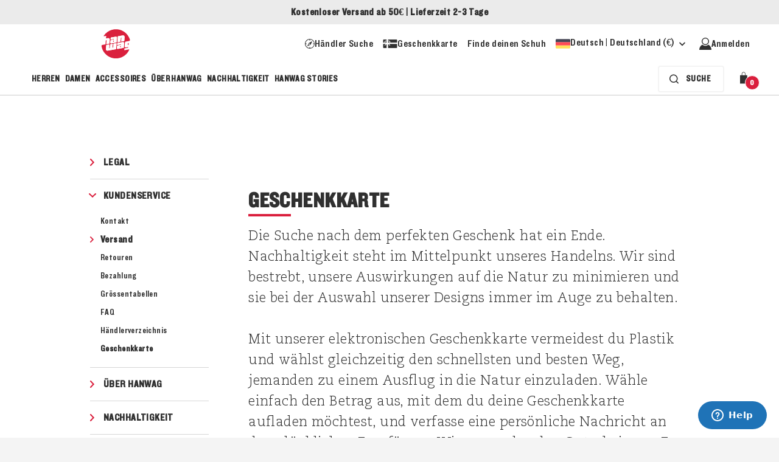

--- FILE ---
content_type: text/html; charset=utf-8
request_url: https://www.hanwag.com/de/de-de/kundenservice/geschenkkarte-informationen/
body_size: 139675
content:


<!DOCTYPE html>
<html lang="de-DE" prefix="og: https://ogp.me/ns#">
<head>
    <script type="text/javascript">
        var serverSideUserStatusModel = {isAuthenticated:false,isMember:false,resetPasswordValidationError:null,isLoyaltyEnabledOnCurrentMarket:false,currentMarketId:"DE",currentMarketName:"Deutschland",memberLoyaltyMarketId:"",customerMarketName:null,memberLoyaltyLanguage:"",clientUrl:"https://cust1181.eu1.loyalty.engageplatform.com/"};
    </script>

    <script type="text/javascript">
        window.delayedEvents = [];
        window.gtmProducts = [];
    </script>

    


    <link rel="preconnect" href="https://d.delivery.consentmanager.net">
    <link rel="preconnect" href="https://cdn.consentmanager.net">

    <script>
    //TODO:DataLayer:ProductGalleryBlock
    //we might want to remove these two variables and integrate these elsewhere,as there is no reason to have them on every page
    //they are used for the gtm events for the sliderProductGalleryBlock and ProductGalleryBlock
    pushedGtmEvents = [];
    sliderProductGalleryBlockViewModel = [];
    //end of section that needs to be removed

    window.dataLayer = window.dataLayer || [];
    dataLayer.push({
        'user_properties': {
            'user_id': '1b81a77f-6512-4db4-a0d4-c102b1fc2f86',
        },
        'event_parameters': {
            'brand_name': 'Hanwag',
            'country_code': 'DE',
            'currency_code': 'EUR',
            'customer_language': 'de-de',
            'customer_status': 'No Customer',
            'customer_type': 'new',
            'customer_email':'',
            'page_category': 'information',
			'page_name': 'Geschenkkarte',
            'page_type': 'othercontent',
            'page_breadcrumb': ''
        }
    });

    (function(history){
        var pushState = history.pushState;
        history.pushState = function(state) {
            if (typeof history.onpushstate == "function") {
                history.onpushstate({state: state});
            }

            dataLayer.push({
                'event': 'page_view',
                'event_parameters': {
                    'page_location': window.location.href,
                    'page_referrer': document.referrer,
                    'brand_name': 'Hanwag',
                    'country_code': 'DE',
                    'currency_code': 'EUR',
                    'customer_language': 'de-de',
                    'customer_status': 'No Customer',
                    'customer_type': 'new',
                    'customer_email':'',
                    'page_category': 'information',
					'page_name': 'Geschenkkarte',
                    'page_type': 'othercontent',
                    'page_breadcrumb': ''
                }
            });

            return pushState.apply(history, arguments);
        }
    })(window.history);

    //TODO:DataLayer:BreadCrumb
    //this section should be removed/modified when dealing with the breadcrumb GTM
    //for now, I placed the information inside "event_parameter" as the previous "page" element was no longer present
    //end of section to be removed/modified

</script>
    
    <!--Google Tag Manager -->
        <script type="text/javascript">
            (function (w, d, s, l, i) { w[l] = w[l] || []; w[l].push({ 'gtm.start': new Date().getTime(), event: 'gtm.js' }); var f = d.getElementsByTagName(s)[0], j = d.createElement(s), dl = l != 'dataLayer' ? '&l=' + l : ''; j.async = true; j.src = 'https://www.googletagmanager.com/gtm.js?id=' + i + dl; f.parentNode.insertBefore(j, f); })(window, document, 'script', 'dataLayer', 'GTM-5C8LV6Z');
        </script>
    <!--End Google Tag Manager -->

    <meta charset="utf-8"/>
    <meta name="viewport" content="width=device-width, initial-scale=1.0, maximum-scale=1.0, user-scalable=0"/>
    


            <link rel="preload" href="/Areas/Hanwag/Content/fonts/app/CaecilliaTStd-Light/CaeciliaLTStd-Light.woff2" as="font" type="font/woff2" crossorigin />
            <link rel="preload" href="/Areas/Hanwag/Content/fonts/app/CaecilliaTStd-Bold/CaeciliaLTStd-Bold.woff2" as="font" type="font/woff2" crossorigin />
            <link rel="preload" href="/Areas/Hanwag/Content/fonts/app/Knockout-HTF50-Welterweight/Knockout-HTF50-Welterweight.woff2" as="font" type="font/woff2" crossorigin />

    <meta http-equiv="X-UA-Compatible" content="IE=edge">


<title>Geschenkkarte</title>
<meta name="keywords" />
<meta name="description" />

    
<meta property="og:title" content="Geschenkkarte" />
<meta property="og:type" content="website" />
<meta property="og:url" content="https://www.hanwag.com/de/de-de/kundenservice/geschenkkarte-informationen/" />
<meta property="og:image" content="https://www.fjallraven.com/492c41/globalassets/hanwag/us/hw_logo_box_cmyk_png_2.png" />
<meta property="og:description" content="Von 1921 bis heute steht Hanwag f&#xFC;r traditionelle Handwerkskunst in Kombination mit technischer Innovation, Qualit&#xE4;t und einer einzigartigen Passform." />
   

    
<link href="https://www.hanwag.com/de/de-de/kundenservice/geschenkkarte-informationen/" rel="canonical" />
<link href="https://www.hanwag.com/us/en-us/customer-service/gift-card-information/" hreflang="en-US" rel="alternate"></link><link href="https://www.hanwag.com/eu/en-gb/customer-service/gift-card-information/" hreflang="en-GB" rel="alternate"></link><link href="https://www.hanwag.com/uk/en-gb/customer-service/gift-card-information/" hreflang="x-default" rel="alternate"></link><link href="https://www.hanwag.com/uk/en-gb/customer-service/gift-card-information/" hreflang="en-GB" rel="alternate"></link><link href="https://www.hanwag.com/de/de-de/kundenservice/geschenkkarte-informationen/" hreflang="de-DE" rel="alternate"></link><link href="https://www.hanwag.com/nl/nl-nl/klantenservice/informatie-cadeaukaart/" hreflang="nl-NL" rel="alternate"></link><link href="https://www.hanwag.com/ca/en-ca/customer-service/gift-card-information/" hreflang="en-CA" rel="alternate"></link>
    <link rel="apple-touch-icon" sizes="180x180" href="/Areas/Hanwag/Content/images/favicon/apple-touch-icon.png?v=1">
<link rel="icon" type="image/png" sizes="32x32" href="/Areas/Hanwag/Content/images/favicon/favicon-32x32.png?v=1">
<link rel="icon" type="image/png" sizes="16x16" href="/Areas/Hanwag/Content/images/favicon/favicon-16x16.png?v=1">
<link rel="manifest" href="/Areas/Hanwag/Content/images/favicon/site.webmanifest?v=1">
<link rel="mask-icon" href="/Areas/Hanwag/Content/images/favicon/safari-pinned-tab.svg?v=1" color="#da1f3d">
<link rel="shortcut icon" href="/Areas/Hanwag/Content/images/favicon/favicon.ico?v=1">
<meta name="msapplication-TileColor" content="#ffffff">
<meta name="msapplication-config" content="~/Areas/Hanwag/Content/images/favicon/browserconfig.xml?v=1">
<meta name="theme-color" content="#ffffff">
    


    <style>.fx-form-radio{font-size:var(--font-size-p, 16px);line-height:1.5em;min-height:1.5em;display:flex;align-items:flex-start;position:relative;padding-left:calc(var(--space-padding-xs, 8px) + var(--space-padding-xxl, 24px))}.fx-form-radio input{z-index:-1;opacity:0;position:absolute;appearance:auto;left:0}.fx-form-radio input:checked ~ label::after{background:var(--color-interface-button-primarybuttoncolor)}.fx-form-radio input:checked ~ label::before{border:1px solid var(--color-interface-button-primarybuttoncolor)}.tab-user .fx-form-radio input:focus-visible ~ label::before{outline:#3E5AF7 solid 3px !important;outline-offset:2px;box-shadow:0 0 0 7px var(--color-neutral-white)}.fx-form-radio label{cursor:pointer;display:flex;margin-top:0}.fx-form-radio label::after,.fx-form-radio label::before{position:absolute;display:block;content:"";border-radius:50%}.fx-form-radio label::before{left:0;width:1.5em;height:1.5em;border:1px solid var(--color-interface-border-borderhovercolor);background:var(--color-neutral-white);padding:0.25em;top:0}.fx-form-radio label::after{left:0.25em;width:1em;height:1em;background:transparent;top:0.25em}.fx-form-radio:hover label::before{border-color:var(--color-interface-border-borderhovercolor)}.fx-form-checkbox{font-size:var(--font-size-p, 16px);display:flex;line-height:1.5em;min-height:1.5em;align-items:center;position:relative;padding-left:calc(1.5em + 0.5em)}.fx-form-checkbox input{z-index:-1;opacity:0;position:absolute;appearance:auto;left:0}.fx-form-checkbox input:checked ~ label svg{opacity:1}.tab-user .fx-form-checkbox input:focus-visible ~ label::before{outline:#3E5AF7 solid 3px !important;outline-offset:2px;box-shadow:0 0 0 7px var(--color-neutral-white)}.fx-form-checkbox label{cursor:pointer;display:flex;margin-top:0}.fx-form-checkbox label span{font-size:var(--font-size-p, 16px)}.fx-form-checkbox label svg,.fx-form-checkbox label::before{position:absolute;display:block;content:"";left:0;width:1.5em;height:1.5em;padding:0.25em}.fx-form-checkbox label::before{border:1px solid var(--color-interface-border-borderhovercolor);border-radius:0.25em;background:var(--color-neutral-white);transition:all 0.3s}.fx-form-checkbox label svg{opacity:0;transition:.1s ease}.fx-form-checkbox:hover label::before{border-color:var(--color-interface-border-borderhovercolor)}.fx-toggle-button{display:flex;align-items:center;justify-content:center;position:relative;margin:0;padding:var(--space-padding-sm, 12px) var(--space-padding-xxl, 24px);border-radius:var(--border-radius-radius-xs, 4px);background:var(--color-neutral-white);transition:all .2s ease;border:1px solid var(--color-neutral-white);cursor:pointer;user-select:none;-webkit-user-select:none;-moz-user-select:none;-ms-user-select:none}.fx-toggle-button:hover{border:1px solid var(--color-interface-border-borderhovercolor)}.fx-toggle-button:has(.fx-toggle-button__input:checked){background:var(--color-interface-border-borderactivecolor);border:1px solid var(--color-interface-border-borderactivecolor)}.fx-toggle-button__input{position:absolute;opacity:0;cursor:pointer;height:0;width:0}.fx-toggle-button__input:checked+.fx-toggle-button__label{color:var(--color-neutral-white)}.fx-toggle-button__label{font-size:var(--font-size-buttontext, 14px);font-weight:700;line-height:var(--line-height-buttontext, 16px);text-transform:uppercase;transition:all .2s ease}.fx-toggle-checkbox{display:flex;justify-content:flex-end}.fx-toggle-checkbox label{position:relative;display:flex;padding-right:calc(60px + var(--space-padding-xs, 8px));margin:0;transition:0.3s}.fx-toggle-checkbox label:before{background:var(--color-interface-button-primarybuttoncolor);border:1px solid var(--color-interface-button-primarybuttoncolor);content:'';height:calc(60px/2);position:absolute;top:0;bottom:0;right:0;margin:auto;width:60px;border-radius:15px}.fx-toggle-checkbox label:after{background:white;border-radius:50%;content:'';width:26px;height:26px;position:absolute;top:0;bottom:0;margin:auto;right:calc(60px/2 + 2px);transition:0.3s}.fx-toggle-checkbox label .toggle-on{display:none}.fx-toggle-checkbox input{z-index:-1;opacity:0;position:absolute;appearance:auto;left:0}.fx-toggle-checkbox input:checked ~ label:after{transform:translateX(calc(60px/2));content:url("data:image/svg+xml,%3Csvg xmlns='http://www.w3.org/2000/svg' width='14' height='11' viewBox='0 0 14 11' fill='none'%3E%3Cpath d='M5.47135 10.0202C5.34668 10.1455 5.17668 10.2155 5.00001 10.2155C4.82335 10.2155 4.65335 10.1455 4.52868 10.0202L0.76468 6.25548C0.374013 5.86482 0.374013 5.23148 0.76468 4.84148L1.23601 4.37015C1.62668 3.97948 2.25935 3.97948 2.65001 4.37015L5.00001 6.72015L11.35 0.370149C11.7407 -0.0205182 12.374 -0.0205182 12.764 0.370149L13.2353 0.841482C13.626 1.23215 13.626 1.86548 13.2353 2.25548L5.47135 10.0202Z' fill='%23303030'/%3E%3C/svg%3E");padding:1px 6px}.fx-toggle-checkbox input:checked ~ label:before{background:var(--color-accents-green-light, #88A590)}.fx-toggle-checkbox input:checked ~ label .toggle-on{display:inline-block}.fx-toggle-checkbox input:checked ~ label .toggle-off{display:none}.tab-user .fx-toggle-checkbox input:focus-visible ~ label::before{outline:#3E5AF7 solid 3px !important;outline-offset:2px;box-shadow:0 0 0 7px var(--color-neutral-white)}.fx-form-group{display:flex;flex-direction:column;gap:var(--space-padding-xxs, 4px);width:100%;font-size:var(--font-size-p, 16px)}.fx-form-group label{display:flex;justify-content:space-between;font-weight:bold;align-items:flex-end}.fx-form-group--not-full{max-width:12.5rem}.fx-form-error{color:var(--color-text-texterrorcolor);font-size:var(--font-size-caption, 14px);line-height:var(--line-height-caption, 20px)}.fx-form-note{font-size:var(--font-size-caption, 14px);line-height:var(--line-height-caption, 20px)}.fx-form-input{position:relative;width:100%;box-sizing:border-box}.fx-form-input input,.fx-form-input textarea,.fx-form-input select{text-overflow:ellipsis;white-space:nowrap;width:100%;padding:var(--space-padding-sm, 12px) var(--space-padding-xs, 8px) var(--space-padding-sm, 12px) var(--space-padding-sm, 12px);-webkit-appearance:none;-moz-appearance:none;appearance:none;border-radius:var(--space-padding-xs, 8px);border:1px solid var(--color-interface-border-bordercolor);background:var(--color-neutral-white);transition:all 0.3s}.fx-form-input input:hover,.fx-form-input textarea:hover,.fx-form-input select:hover{border-color:var(--color-interface-border-borderhovercolor)}.fx-form-input input:focus,.fx-form-input input:focus-visible,.fx-form-input textarea:focus,.fx-form-input textarea:focus-visible,.fx-form-input select:focus,.fx-form-input select:focus-visible{border-color:var(--color-interface-border-borderactivecolor)}.tab-user .fx-form-input input:focus-visible,.tab-user .fx-form-input textarea:focus-visible,.tab-user .fx-form-input select:focus-visible{outline:#3E5AF7 solid 3px !important;outline-offset:2px;box-shadow:0 0 0 7px var(--color-neutral-white)}.fx-form-input input:disabled,.fx-form-input textarea:disabled,.fx-form-input select:disabled{cursor:not-allowed;border-color:var(--color-interface-border-bordercolor);background:var(--color-surface-surfacedisabled)}.fx-form-input input,.fx-form-input textarea{cursor:text}.fx-form-input input[type="date"]::-webkit-date-and-time-value{line-height:24px;height:24px}.fx-form-input select{cursor:pointer}.fx-form-input--small input{padding:var(--space-padding-xs, 8px) var(--space-padding-xs, 8px) var(--space-padding-xs, 8px) var(--space-padding-sm, 12px)}.fx-form-input--with-prefix input{padding-left:calc(var(--space-padding-xs, 8px) + var(--space-padding-xxl, 24px) + var(--space-padding-xs, 8px))}.fx-form-input--with-prefix svg{position:absolute;top:50%;left:var(--space-padding-xs, 8px);transform:translateY(-50%)}.fx-form-input--with-suffix input,.fx-form-input--with-suffix select{padding-right:calc(var(--space-padding-xs, 8px) + var(--space-padding-xxl, 24px) + var(--space-padding-xs, 8px))}.fx-form-input--with-suffix svg{position:absolute;top:50%;right:var(--space-padding-xs, 8px);transform:translateY(-50%);pointer-events:none}.fx-form-input--password svg{pointer-events:auto}.fx-form-input--error input,.fx-form-input--error textarea,.fx-form-input--error select{border-color:var(--color-interface-border-bordererror);background:var(--color-interface-errorlightcolor)}.fx-form-input--error input:focus,.fx-form-input--error input:focus-visible,.fx-form-input--error input:hover,.fx-form-input--error textarea:focus,.fx-form-input--error textarea:focus-visible,.fx-form-input--error textarea:hover,.fx-form-input--error select:focus,.fx-form-input--error select:focus-visible,.fx-form-input--error select:hover{border-color:var(--color-interface-border-bordererror)}.fx-selector-radio{font-size:var(--font-size-p, 16px);display:flex;align-items:center;justify-content:center;position:relative}.fx-selector-radio input{z-index:-1;opacity:0;position:absolute;appearance:auto;left:0}.fx-selector-radio input:checked ~ label{background:var(--color-neutral-white)}.fx-selector-radio input:checked ~ label::after{background:var(--color-interface-primaryactivecolor)}.fx-selector-radio input:checked ~ label::before{border:1px solid var(--color-interface-primaryactivecolor)}.tab-user .fx-selector-radio input:focus-visible ~ label::before{outline:#3E5AF7 solid 3px !important;outline-offset:2px;box-shadow:0 0 0 7px var(--color-neutral-white)}.fx-selector-radio label{line-height:1.25em;min-height:1.25em;padding:0.5em 1.5em;border-radius:0.25em;cursor:pointer;display:flex;align-items:center;margin-top:0;gap:0.5em;width:100%}.fx-selector-radio label::after,.fx-selector-radio label::before{position:absolute;display:block;content:"";border-radius:50%}.fx-selector-radio label::before{right:1.5em;width:1.25em;height:1.25em;border:1px solid var(--color-interface-border-borderhovercolor);padding:0.25em}.fx-selector-radio label::after{right:calc(1.5em + 0.25em);width:0.75em;height:0.75em;background:transparent}.fx-selector-radio:hover label::before{border:1px solid var(--color-interface-border-borderhovercolor)}.fx-slot{font-size:var(--font-size-p, 16px);display:flex;justify-content:space-between;align-items:center;padding:0.5em;gap:0.5em;border-radius:0.5em;text-decoration:none}.fx-slot__left{display:flex;gap:0.5em;text-align:left}.fx-slot:hover{background:var(--color-neutral-white)}.fx-slot--grey:hover{background:var(--color-surface-surface1)}.fx-custom-scrollbar{overflow:auto}.fx-custom-scrollbar::-webkit-scrollbar{width:0.5em;height:0.5em;border-radius:4px;background:var(--color-surface-surface3)}.fx-custom-scrollbar::-webkit-scrollbar-thumb{background-color:var(--color-interface-primaryactivecolor);width:0.375em;border-radius:4px}.fx-custom-scrollbar::-webkit-scrollbar-track{border-radius:4px}@-moz-document url-prefix(){.fx-custom-scrollbar{scrollbar-width:thin;scrollbar-color:var(--color-interface-primaryactivecolor) var(--color-surface-surface3)}}.fx-menu-item{display:inline-flex;text-decoration:none;padding:var(--space-padding-xs, 8px);align-items:center;gap:var(--space-padding-xs, 8px);border-radius:var(--border-radius-radius-xs, 4px);font-size:var(--font-size-p, 16px)}.fx-menu-item.active{color:var(--color-interface-primaryactivecolor)}.fx-menu-item:hover{color:var(--color-interface-primaryactivecolor);background:var(--Color-Grays-Gray50)}.fx-menu-item svg,.fx-menu-item img{max-height:1.5rem}.fx-nav-item{text-decoration:none;display:inline-flex;padding:var(--space-padding-xxs, 4px) var(--space-padding-xxs, 4px) var(--space-padding-xxs, 4px) var(--space-padding-xxs, 4px);position:relative;font-size:var(--font-size-buttontext, 14px);font-weight:700;line-height:var(--line-height-buttontext, 16px);text-transform:uppercase}.fx-nav-item:after{content:'';position:absolute;bottom:-4px;left:var(--space-padding-xxs, 4px);display:block;width:calc(100% - var(--space-padding-xs, 8px));height:2px;background-color:var(--color-interface-primaryactivecolor);transform:scaleX(0);transition:transform 0.3s ease-in-out}.fx-nav-item:hover:after,.fx-nav-item.active:after,.active .fx-nav-item:after{transform:scaleX(1)}.fx-submenu-item{display:flex;text-decoration:none;padding:var(--space-padding-sm, 12px) var(--space-padding-xxl, 24px);justify-content:space-between;align-items:center;border-radius:var(--border-radius-radius-xs, 4px);background:inherit;margin:0;width:100%;font-size:var(--font-size-p, 16px);line-height:var(--line-height-p, 24px)}.fx-submenu-item:hover,.fx-submenu-item.active{background:var(--color-surface-surface2);color:inherit}.fx-submenu-item__text{display:flex;align-items:center;gap:var(--space-padding-xs, 8px);text-align:left}.fx-submenu-item svg{flex-shrink:0}.fx-button{position:relative;font-size:var(--font-size-button, 14px);line-height:var(--line-height-button, 24px);text-transform:uppercase;font-weight:700;cursor:pointer;display:inline-flex;justify-content:center;align-items:center;vertical-align:middle;gap:var(--space-padding-xs, 8px);color:var(--color-text-textonprimarycolor);background:var(--color-interface-button-primarybuttoncolor);padding:var(--space-padding-xs, 8px) var(--space-padding-xxl, 24px);border:0;border-radius:var(--border-radius-radius-xs, 4px);transition:.3s ease;transition-property:color, transform, border;box-shadow:0px 1px 2px 0px rgba(0,0,0,0.3)}.fx-button:hover:not(:disabled){transform:translateY(-2px)}.fx-button:disabled{background:var(--color-interface-button-primarybuttondisabledcolor);color:var(--color-text-textdisabledcolordark)}.fx-button--secondary{color:var(--color-text-primarytextcolor);background:var(--color-interface-button-secondarybuttoncolor)}.fx-button--secondary:hover:not(:disabled){color:var(--color-interface-primaryactivecolor)}.fx-button--large{padding:var(--space-padding-sm, 12px) var(--space-padding-xxxl, 32px)}.fx-button--small{padding:var(--space-padding-xxs, 4px) var(--space-padding-xs, 8px)}.fx-button--xsmall{padding:var(--space-padding-none, 0) var(--space-padding-xxs, 4px)}.fx-button--outlined{background:transparent;color:var(--color-text-primarytextcolor);border:1px solid var(--color-neutral-buttonoutline)}.fx-button--outlined:hover:not(:disabled){color:var(--color-interface-primaryactivecolor)}.fx-button--underlined{background:transparent;color:var(--color-text-primarytextcolor);text-decoration:underline;text-underline-position:from-font;box-shadow:none}.fx-button--underlined:hover:not(:disabled){color:var(--color-interface-primaryactivecolor);transform:none}.fx-button--rounded{border-radius:var(--border-radius-radius-full, 2000px)}.fx-button--full{width:100%}.fx-button--hidden{opacity:0}.fx-button--success:before{content:"";width:100%;height:100%;position:absolute;bottom:0;left:0;background:var(--color-interface-successcolorlight);color:var(--color-text-primarytextcolor);border-radius:var(--border-radius-radius-xs, 4px);animation:rise-up 0.3s cubic-bezier(0.55, 0.055, 0.675, 0.19)}.fx-button--success span,.fx-button--success svg{color:var(--color-text-primarytextcolor);z-index:1}.fx-button--loading{transition:.3s ease}.fx-button--loading:after{content:"";position:absolute;width:16px;height:16px;top:0;left:0;right:0;bottom:0;margin:auto;border:4px solid transparent;border-top-color:inherit;border-radius:50%;animation:loading-spinner 1s ease infinite}.fx-button--loading span{transition:.3s ease;opacity:0}@keyframes loading-spinner{from{transform:rotate(0turn)}to{transform:rotate(1turn)}}@keyframes rise-up{from{height:0}to{height:100%}}.fx-icon-button{display:inline-flex;padding:var(--space-padding-xs, 8px);box-shadow:none;border:0;border-radius:var(--border-radius-radius-xs, 4px)}.fx-icon-button:hover:not(:disabled){color:var(--color-interface-icon-iconhovercolor)}.fx-icon-button--dark{color:var(--color-text-textonprimarycolor);background:var(--color-interface-button-primarybuttoncolor);box-shadow:0px 1px 2px 0px rgba(0,0,0,0.3)}.fx-icon-button--dark:disabled{background:var(--color-interface-button-primarybuttondisabledcolor);color:var(--color-text-textdisabledcolordark)}.fx-icon-button--dark:hover:not(:disabled){color:var(--color-text-textonprimarycolor)}.fx-icon-button--light{color:var(--color-text-primarytextcolor);background:var(--color-interface-button-secondarybuttoncolor);box-shadow:0px 1px 2px 0px rgba(0,0,0,0.3)}.fx-icon-button--light:disabled{background:var(--color-interface-button-primarybuttondisabledcolor);color:var(--color-text-textdisabledcolordark)}.fx-icon-button--rounded{border-radius:var(--border-radius-radius-full, 2000px)}.fx-icon-button--large{padding:var(--space-padding-md, 16px)}.fx-qty{display:inline-flex;padding:var(--space-padding-xxs, 4px);justify-content:center;align-items:center;gap:var(--space-padding-xs, 8px);border-radius:var(--border-radius-radius-Full, 2000px);background:var(--color-neutral-white);transition:.2s ease}.fx-qty svg{display:flex;justify-content:center;align-items:center;fill:var(--color-interface-icon-iconcolor);transform:translate3d(0, 0, 0);transition:.2s ease}.fx-qty:hover:not(:disabled) svg{fill:var(--color-interface-primaryactivecolor)}.fx-qty:disabled{cursor:not-allowed}.fx-qty:disabled svg{fill:var(--color-interface-icon-icondisabledcolor)}.fx-tag{display:inline-block;border-radius:var(--border-radius-radius-xs, 4px);font-weight:700;z-index:1;padding:var(--space-padding-xxs, 4px) var(--space-padding-xs, 8px);font-size:var(--font-size-caption2, 13px);line-height:var(--line-height-caption2, 16px);text-transform:uppercase;text-align:left;border:1px solid var(--color-neutral-white);background:var(--color-neutral-white)}.fx-tag--small{padding:2px 4px}html:has(dialog[open]){scrollbar-gutter:stable;overflow:hidden}.fx-dialog{--dialog-min-width: 320px;--dialog-width: 760px;--dialog-max-width: 96%;width:clamp(var(--dialog-min-width), var(--dialog-width), var(--dialog-max-width));max-width:100%;max-height:75vh;max-height:75dvb;position:fixed;top:0;right:0;bottom:0;left:0;margin:auto;z-index:999;overflow:hidden;text-align:left;flex-direction:column;gap:var(--space-padding-md, 16px);padding:3rem 5rem;border-radius:var(--border-radius-radius-xs, 4px);border:none;background-color:var(--color-grays-gray100);transition:opacity .5s}@media (max-width: 767.98px){.fx-dialog{padding:var(--space-padding-xxl, 24px)}}.fx-dialog::backdrop{background:rgba(0,0,0,0.2);transition:background 0.5s ease}.fx-dialog[open]{animation:slide-in-up 0.5s forwards;display:flex}.fx-dialog.closing{animation:slide-out-down 0.5s forwards;opacity:0}.fx-dialog.closing::backdrop{background:rgba(0,0,0,0)}.fx-dialog:not([open]){pointer-events:none}.fx-dialog__close{position:absolute;top:var(--space-padding-lg, 20px);right:var(--space-padding-lg, 20px);width:var(--space-padding-lg, 20px);padding:var(--space-padding-xxs, 4px);display:flex;transition:transform 0.3s ease-in-out}.fx-dialog__close:hover{transform:scale(1.2)}.fx-dialog__header{font-size:var(--font-size-4, 24px);line-height:var(--line-height-4, 32px);font-weight:700;padding:var(--space-padding-xs, 8px)}.fx-dialog__content{width:100%;padding:var(--space-padding-xs, 8px)}.fx-dialog__button-group{display:flex;justify-content:flex-end;gap:var(--space-padding-md, 16px)}.fx-flyout{--flyout-min-width: 320px;--flyout-width: 410px;--flyout-max-width: 100%;--flyout-max-width: 100%;--flyout-header: 72px;border:0;margin-right:0;width:clamp(var(--flyout-min-width), var(--flyout-width), var(--flyout-max-width));max-width:100%;height:100dvh;min-height:100dvh;max-height:100dvh;padding:0;position:fixed;overflow:hidden;text-align:left;transition:opacity .5s}.fx-flyout::backdrop{background:rgba(0,0,0,0.2);transition:background 0.5s ease}.fx-flyout[open]{animation:slide-in-left 0.5s forwards}.fx-flyout:not([open]){pointer-events:none}.fx-flyout.closing{animation:slide-out-right 0.5s ease forwards}.fx-flyout.closing::backdrop{background:rgba(0,0,0,0)}.fx-flyout__header{position:sticky;top:0;background:var(--color-neutral-white);padding:0 var(--space-padding-xxl, 24px);display:flex;justify-content:space-between;align-items:center;align-self:stretch;height:var(--flyout-header)}.fx-flyout__content{height:calc(100dvh - var(--flyout-header));padding:var(--space-padding-md, 16px) var(--space-padding-xxl, 24px);background:var(--color-background-backgroundcolor);box-shadow:0 0 15px 0 rgba(0,0,0,0.15);flex-direction:column;align-items:flex-start}@-webkit-keyframes slide-in-up{0%{transform:translateY(100%)}}@keyframes slide-in-up{0%{transform:translateY(100%)}}@-webkit-keyframes slide-out-down{to{transform:translateY(150%)}}@keyframes slide-out-down{to{transform:translateY(150%)}}@-webkit-keyframes slide-in-left{0%{transform:translateX(100%)}}@keyframes slide-in-left{0%{transform:translateX(100%)}}@-webkit-keyframes slide-out-right{to{transform:translateX(100%)}}@keyframes slide-out-right{to{transform:translateX(100%)}}.fx-button{font-weight:400}

</style>
    <style>.type-6{font-size:var(--font-size-6);line-height:var(--line-height-6)}.type-5{font-size:var(--font-size-5);line-height:var(--line-height-5)}.type-4{font-size:var(--font-size-4);line-height:var(--line-height-4)}.type-3{font-size:var(--font-size-3);line-height:var(--line-height-3)}.type-2{font-size:var(--font-size-2);line-height:var(--line-height-2)}.type-1{font-size:var(--font-size-1);line-height:var(--line-height-1)}:root{--font-size-6: 1.125rem;--line-height-6: 1.33333;--font-size-5: 1.25rem;--line-height-5: 1.2;--font-size-4: 1.5rem;--line-height-4: 1.33333;--font-size-3: 2rem;--line-height-3: 1.125;--font-size-2: 2.5rem;--line-height-2: 1.1;--font-size-1: 3.5rem;--line-height-1: 1.14286;--font-size-p: 1rem;--line-height-p: 1.5;--font-size-button: .875rem;--line-height-button: 1.71429;--font-size-buttontext: .875rem;--line-height-buttontext: 1.14286;--font-size-caption: .875rem;--line-height-caption: 1.42857;--font-size-caption2: .8125rem;--line-height-caption2: 1.23077}.type-p{font-size:var(--font-size-p);line-height:var(--line-height-p)}.type-button-text{font-size:var(--font-size-buttontext);line-height:var(--line-height-buttontext)}.type-button{font-size:var(--font-size-button);line-height:var(--line-height-button)}.type-caption{font-size:var(--font-size-caption);line-height:var(--line-height-caption)}.type-caption2{font-size:var(--font-size-caption2);line-height:var(--line-height-caption2)}.global-container{max-width:1280px;margin:var(--space-padding-md, 16px) auto;display:flex;flex-direction:column;gap:var(--space-padding-md, 16px)}@media (max-width: 1299.98px){.global-container{padding:0 var(--space-padding-md, 16px)}}.global-container--main{font-size:1rem}@font-face{font-family:"Caecilia LT Std";font-weight:300;font-style:normal;font-display:swap;src:url("/Areas/Hanwag/Content/fonts/app/CaecilliaTStd-Light/CaeciliaLTStd-Light.woff2") format("woff2")}@font-face{font-family:'Caecilia LT Std';src:url("/Areas/Hanwag/Content/fonts/app/CaecilliaTStd-Bold/CaeciliaLTStd-Bold.woff2") format("woff2");font-weight:700;font-style:normal;font-display:swap}@font-face{font-family:'Knockout';font-weight:500;font-style:normal;font-display:swap;src:url("/Areas/Hanwag/Content/fonts/app/Knockout-HTF50-Welterweight/Knockout-HTF50-Welterweight.woff2") format("woff2")}@font-face{font-family:icons;font-display:swap;src:url(/Areas/Hanwag/Content/fonts/app/iconfont.woff) format("woff")}@font-face{font-family:'fenix-icons';src:url("/Areas/Hanwag/Content/fonts/app/fenix-icons.woff?71o1pg") format("woff");font-weight:normal;font-style:normal;font-display:swap}.iconf{font-family:'fenix-icons' !important;speak:never;font-style:normal;font-weight:normal;font-variant:normal;text-transform:none;line-height:1;-webkit-font-smoothing:antialiased;-moz-osx-font-smoothing:grayscale}.iconf-filter-icon:before{content:"\e906"}.iconf-minus:before{content:"\e904"}.iconf-plus:before{content:"\e905"}.iconf-brush-icon:before{content:"\e903"}.iconf-checkmark:before{content:"\e902"}.iconf-trash-bin:before{content:"\e901"}.iconf-lock:before{content:"\e900"}.iconf-star-empty:before{content:"\e9d7"}.iconf-star-half:before{content:"\e9d8"}.iconf-star-full:before{content:"\e9d9"}:root{--font-brands-primary: Knockout;--font-brands-secondary: Caecilia LT Std}.divider--title,.card--root .link--root,.article--title,.row-block--title{text-transform:uppercase;font-weight:900}.card--content p,.product--description,.product--description p{font-family:"Caecilia LT Std"}.checkout-module .input-wrapper .text,.checkout-module .input-wrapper .select-text,.checkout-module .input-wrapper .checkout-address__suggestions li{font-family:"Caecilia LT Std" !important;font-weight:700;font-size:13px !important}*,::before,::after{background-repeat:no-repeat;box-sizing:inherit}::before,::after{text-decoration:inherit;vertical-align:inherit}html{box-sizing:border-box;cursor:default;-ms-text-size-adjust:100%;-webkit-text-size-adjust:100%;font-size:16px}fieldset{margin:0;padding:0;border:0}article,aside,footer,header,nav,section{display:block}body{margin:0}h1{font-size:2em;margin:.67em 0}figcaption,figure,main{display:block}figure{margin:1em 40px}hr{box-sizing:content-box;height:0;overflow:visible}nav ol,nav ul{list-style:none}pre{font-family:monospace, monospace;font-size:1em}a{background-color:transparent;-webkit-text-decoration-skip:objects}abbr[title]{border-bottom:none;text-decoration:underline;text-decoration:underline dotted}b,strong{font-weight:inherit}b,strong{font-weight:bolder}code,kbd,samp{font-family:monospace, monospace;font-size:1em}dfn{font-style:italic}mark{background-color:#ff0;color:#000}small{font-size:80%}sub,sup{font-size:75%;line-height:0;position:relative;vertical-align:baseline}sub{bottom:-.25em}sup{top:-.5em}::selection{background-color:#b3d4fc;color:#000;text-shadow:none}audio,canvas,iframe,img,svg,video{vertical-align:middle}audio,video{display:inline-block}audio:not([controls]){display:none;height:0}img{border-style:none}svg{fill:currentColor}svg:not(:root){overflow:hidden}table{border-collapse:collapse}button,input,optgroup,select,textarea{margin:0}button,input,select,textarea{background-color:transparent;color:inherit;font-size:inherit;line-height:inherit}button,input{overflow:visible}button,select{text-transform:none}button,html [type="button"],[type="reset"],[type="submit"]{-webkit-appearance:button}button::-moz-focus-inner,[type="button"]::-moz-focus-inner,[type="reset"]::-moz-focus-inner,[type="submit"]::-moz-focus-inner{border-style:none;padding:0}button:-moz-focusring,[type="button"]:-moz-focusring,[type="reset"]:-moz-focusring,[type="submit"]:-moz-focusring{outline:1px dotted ButtonText}legend{box-sizing:border-box;color:inherit;display:table;max-width:100%;padding:0;white-space:normal}progress{display:inline-block;vertical-align:baseline}textarea{overflow:auto;resize:vertical}[type="checkbox"],[type="radio"]{box-sizing:border-box;padding:0}[type="number"]::-webkit-inner-spin-button,[type="number"]::-webkit-outer-spin-button{height:auto}[type="search"]{-webkit-appearance:textfield;outline-offset:-2px}[type="search"]::-webkit-search-cancel-button,[type="search"]::-webkit-search-decoration{-webkit-appearance:none}::-webkit-file-upload-button{-webkit-appearance:button;font:inherit}details,menu{display:block}summary{display:list-item}canvas{display:inline-block}template{display:none}a,area,button,input,label,select,summary,textarea,[tabindex]{touch-action:manipulation}[hidden]{display:none}[aria-busy="true"]{cursor:progress}[aria-controls]{cursor:pointer}[aria-hidden="false"][hidden]:not(:focus){clip:rect(0, 0, 0, 0);display:inherit;position:absolute}[aria-disabled]{cursor:default}html{position:relative;width:100%;height:100%;-webkit-tap-highlight-color:rgba(0,0,0,0);transition:0.5s ease-in-out;transition-property:top, margin-top}body{height:100%;background-color:#f4f4f4;color:#303030;font-family:"Knockout";font-size:14px;-moz-osx-font-smoothing:grayscale;-webkit-font-smoothing:antialiased;font-weight:400;letter-spacing:.03em;line-height:1.5;text-rendering:geometricPrecision}@media only screen and (min-width: 1300px){body{font-size:16px}}button,input,textarea,select{appearance:none;border-radius:0;font:inherit;letter-spacing:inherit;line-height:1.5em;outline:0}button{border:0;cursor:pointer}h1,h2,h3,h4,h5,h6,p,pre,blockquote,address,label,table,td,th,ul,ol,dl,form{margin:1em 0 0}h1:first-child,h2:first-child,h3:first-child,h4:first-child,h5:first-child,h6:first-child,p:first-child,pre:first-child,blockquote:first-child,address:first-child,label:first-child,table:first-child,td:first-child,th:first-child,ul:first-child,ol:first-child,dl:first-child,form:first-child{margin-top:0}h1,h2,h3,h4,h5,h6{line-height:1.1em}h4,h5,h6{font-style:normal}h1{font-size:35.2px;font-size:2.2rem;position:relative}h1:after{content:" ";width:70px;height:4px;position:absolute;bottom:-4px;left:0;background:#da1f3d;max-width:100%}h1.product--title:after{display:none}h1.divider--title{width:auto;display:inline-block}.teaser--root.row-container--root h1.row-block--title:after{display:none}h2{font-size:28.8px;font-size:1.8rem}h3{font-size:25.6px;font-size:1.6rem}h4{font-size:22.4px;font-size:1.4rem}h5{font-size:inherit}h6{font-size:inherit}a{color:inherit;cursor:pointer;text-decoration:underline}strong{font-weight:700}img,svg{display:inline-block;max-width:100%;height:auto}.teaser--root hr{background-color:#da1f3d}hr{border:2px solid #da1f3d;margin:30px 0;height:0}.anime--fadeIn{opacity:0;transition:opacity 0.2s ease-in-out}.anime--fadeIn.anime--end{opacity:1}.link--root{position:relative;display:inline-flex;align-items:center;text-decoration:none;transition:0.2s ease-in-out;transition-property:color}.link--root:hover{color:#da1f3d}.link--root[href^="tel"],.link--root[href^="mail"]{text-decoration:none}.link--root>*+*{margin-left:8px}a:not([class]),.link--underline{position:relative;display:inline-flex;align-items:center;text-decoration:none}a:not([class]):hover,.link--underline:hover{color:#da1f3d}a:not([class])::after,.link--underline::after{position:absolute;right:1px;bottom:0;left:1px;display:block;height:1px;background-color:currentcolor;content:'';transition:transform 0.3s ease-in-out}a:not([class]):hover::after,.link--underline:hover::after{transform:scaleX(0.8)}.link--cta{position:relative;display:inline-block;padding-right:25px;color:inherit;font-weight:700}.link--cta::before{position:absolute;top:50%;right:0;width:10px;height:12px;background-image:url([data-uri]);content:'';transform:translate(0, -50%);transition:transform 0.2s ease-in-out}.link--cta.link--white{color:#fff}.link--cta.link--white::before{background-image:url([data-uri])}.link--cta:hover::before{transform:translate(10px, -50%)}.link--icon{width:17px}.heading--root{display:block;letter-spacing:.06em;line-height:1em}.heading--h1,.heading--h2,.heading--h3{font-weight:900;text-transform:uppercase}.heading--h1{font-size:64px}.heading--h2{font-size:28px}.heading--h3{font-size:18px}.heading--title{text-transform:uppercase}.heading--subtitle{font-family:"Caecilia LT Std";font-size:20px;font-style:italic;letter-spacing:0;line-height:1.4em;font-weight:700}.strike{text-decoration:line-through}.product--label{border-radius:4px;position:absolute;top:10px;left:10px;background-color:#f4f4f4;color:#000;font-size:9px;font-weight:700;line-height:20px;padding:0 10px;text-transform:uppercase;text-align:center;z-index:2}@media only screen and (max-width: 767px){.product--label{padding:0 9px}}.product--label.product--green{background-color:#1f1f1f}.flag-icon-background{background-size:contain;background-position:50%;background-repeat:no-repeat}.flag-icon{background-size:contain;background-position:50%;background-repeat:no-repeat;position:relative;display:inline-block;width:1.33333333em;line-height:1em}.flag-icon:before{content:"\A0"}.flag-icon.flag-icon-squared{width:1em}.flag-icon-ad{background-image:url(./assets/media/ad.svg)}.flag-icon-ad.flag-icon-squared{background-image:url(./assets/media/ad.svg)}.flag-icon-ca{background-image:url([data-uri])}.flag-icon-cn{background-image:url([data-uri])}.flag-icon-de{background-image:url([data-uri])}.flag-icon-dk{background-image:url([data-uri])}.flag-icon-fi{background-image:url([data-uri])}.flag-icon-fr{background-image:url([data-uri])}.flag-icon-gb{background-image:url([data-uri])}.flag-icon-hk{background-image:url([data-uri])}.flag-icon-kr{background-image:url("[data-uri]")}.flag-icon-nl{background-image:url([data-uri])}.flag-icon-no{background-image:url([data-uri])}.flag-icon-se{background-image:url([data-uri])}.flag-icon-us{background-image:url([data-uri])}.flag-icon-eu{background-image:url([data-uri])}.teaser--root{position:relative}*+.teaser--root{margin-top:30px}@media only screen and (min-width: 768px){*+.teaser--root{margin-top:40px}}@media only screen and (min-width: 992px){*+.teaser--root{margin-top:80px}}.teaser--root:not(.teaser--full){padding:0 20px}@media only screen and (min-width: 992px){.teaser--root:not(.teaser--full){max-width:1024px;padding:0 25px;margin-right:auto;margin-left:auto}}@media only screen and (min-width: 1300px){.teaser--root:not(.teaser--full){max-width:1235px}}.teaser--root>.teaser--root{padding-right:0;padding-left:0}.arrow-link--icon{width:6px;height:8px;transform:rotate(90deg);transition:transform 0.2s ease-in-out}.locator-link--icon{width:16px;height:16px}.locator-link--arrow{transform-origin:center;transition:transform 0.3s cubic-bezier(0.2, 1, 0.5, 1.5)}.locator-link--root:hover .locator-link--arrow{transform:rotate(90deg)}.site--root{position:relative;top:0;background-color:#fff;transition:top 0.5s ease-in-out}@media only screen and (max-width: 991px){.site--root{padding-top:109px}.site--root:has(.promo-banner--sticky){padding-top:149px}}@media only screen and (min-width: 992px){.site--root{padding-top:160px}.site--root:has(.promo-banner--sticky){padding-top:200px}}.site--loading{transition:0.2s ease-in-out;transition-property:opacity, visibility}.site--loading.site--done{opacity:0;visibility:hidden}.page--root{padding-bottom:60px;min-height:calc(100vh - 200px)}@media only screen and (min-width: 768px){.page--root{padding-bottom:100px;min-height:calc(100vh - 300px)}}@media only screen and (min-width: 1300px){.page--root{min-height:calc(100vh - 400px)}}@keyframes grid--pulse{0%,100%{background-color:#e8e7e6}50%{background-color:#efeeee}}.picture--root{position:relative;display:block;overflow:hidden}.picture--root img{width:100%;font-family:'object-fit: cover;';object-fit:cover}.picture--root.picture--zoom img{transition:transform 0.5s ease-in-out}.picture--root.picture--zoom:hover img{transform:scale(1.05)}.rounded-corners-img img{border-radius:8px}.video--root{position:relative;display:block;width:100%}.video--root::after{position:absolute;z-index:1;top:0;left:0;width:100%;height:100%;animation:video--pulse 2s ease-in-out infinite;background-color:#e8e7e6;content:'';opacity:1;pointer-events:none}.video--ready::after{animation:none;opacity:0;transition:opacity 0.5s ease-in-out}.video--video{width:100%;font-family:'object-fit: cover; object-position: top;';object-fit:cover;object-position:top}.to-top--root{display:none}@media only screen and (max-width: 767px){.to-top--root{display:block;position:fixed;z-index:2;bottom:10%;left:0;padding:40px 10px 10px;background-color:#fff;border-radius:0 4px 4px 0;box-shadow:none;cursor:pointer;font-size:12px;font-weight:700;text-transform:uppercase;transform:translateX(-100%);transition:0.2s ease-in-out;transition-property:box-shadow, transform}.to-top--root::before{position:absolute;top:15px;left:50%;width:15px;height:15px;background-image:url("[data-uri]");content:'';transform:translateX(-50%) rotate(-90deg);transition:transform 0.1s ease-in-out}}.to-top--show{box-shadow:0 0 10px rgba(0,0,0,0.05);transform:translateX(0)}.intro--root{position:relative}@media only screen and (min-width: 768px){.intro--root{display:flex;align-items:stretch}.intro--root>*{width:50%}}.intro--media{position:relative}@media only screen and (min-width: 768px){.intro--picture{position:absolute;top:0;left:0;width:100%;height:100%}.intro--picture>*{height:100%}}.intro--content{padding:25px;background-color:#e8e7e6}@media only screen and (min-width: 768px){.intro--content{display:flex;flex-direction:column;align-items:flex-start;justify-content:center;padding:50px}}.intro--content>*+*{margin-top:20px}.intro--text{max-width:100%;font-family:"Caecilia LT Std"}@media only screen and (min-width: 992px){.content-page--root{max-width:1024px;margin-right:auto;margin-left:auto}}@media only screen and (min-width: 1300px){.content-page--root{max-width:1235px}}@media only screen and (min-width: 992px){.content-page--sidebar{display:flex}}.content-page--main{flex:0 1 100%;margin-top:15px}.content-page--menus{display:none}@media only screen and (min-width: 992px){.content-page--menus{display:block;width:320px;padding:0 40px 0 20px}}.inretrn-return-iframe{border:none;width:100%;height:750px}._404-page--root{position:relative;min-height:100vh;padding:50px 0;background-size:cover;text-align:center}@media only screen and (min-width: 768px){._404-page--root{padding:100px 0}}._404-page--links{position:absolute;bottom:0;left:50%;width:37.8vh;height:60vh;padding:0;margin:0;background-image:url(/Shared/images/asset/404.png);background-size:100% 100%;list-style:none;transform:translateX(-50%)}._404-page--links>*{position:absolute;color:#fff;transform:translate(-50%, -50%)}._404-page--links>*:nth-child(1){top:8%;left:45%}._404-page--links>*:nth-child(2){top:23%;left:55%}._404-page--links>*:nth-child(3){top:53%;left:45%}._404-page--links a{width:180px;height:60px;justify-content:center;font-size:1.8vh;font-weight:700;text-transform:uppercase;white-space:nowrap}._404-page--links a:hover{color:#303030}.checkbox--input{display:none}.checkbox--label{position:relative;display:block;padding-left:25px;user-select:none}.checkbox--label::before{position:absolute;top:.7em;left:0;width:1.3em;height:1.3em;border:2px solid rgba(0,0,0,0.15);appearance:none;background-color:#fff;border-radius:2px;box-shadow:inset 0 0 0 3px #fff;content:'';outline:none;transform:translateY(-50%);transition:0.2s ease;transition-property:border-color, background-color;vertical-align:middle}.checkbox--input:focus+.checkbox--label::before{border-color:rgba(0,0,0,0.3)}.checkbox--input:checked+.checkbox--label::before{background-color:#1f1f1f}.checkbox--error{color:#e32c2b}.checkbox--error::before{border-color:#ecb1b1}.checkbox--input:focus+.checkbox--error::before{border-color:#e32c2b}.label--root{color:#959595;font-size:14px;line-height:2em;user-select:none}.select--root{position:relative;width:auto}.select--root select{text-overflow:ellipsis;padding-right:2.5rem !important}.select--root::after{position:absolute;top:50%;right:20px;width:8px;height:12px;background-image:url([data-uri]);content:'';transform:translateY(-50%) rotate(90deg);pointer-events:none}.select--select{position:relative;width:100%;padding:10px 30px 10px 20px;border:1px solid #6D6D6D;background-color:#fff;border-radius:5px;font:inherit;outline:none;transition:0.2s ease;transition-property:border-color, color}.select--error .select--select{background-color:#fff;border-color:#ecb1b1}.select--error .select--select::placeholder{color:#ecb1b1}.select--error .select--select:focus{border-color:#e32c2b}.select--select:invalid{color:#303030}.select--select:focus{border-color:#000}.select--select::-ms-expand{display:none}.input--root{position:relative;width:auto}*+.input--root{margin-top:10px}.input--input{width:100%;padding:10px 20px;border:1px solid #6D6D6D;background-color:#fff;border-radius:5px;font:inherit;outline:none;transition:0.2s ease;transition-property:border-color, color}.input--error .input--input{background-color:#fff;border-color:#ecb1b1}.input--error .input--input::placeholder{color:#ecb1b1}.input--error .input--input:focus{border-color:#e32c2b}.input--success .input--input{background-image:url([data-uri]);background-position:calc(100% - 10px) 50%;background-size:20px}.input--input::placeholder{color:#ccc}.input--input:focus{border-color:#000}.input--message{display:block;margin-top:5px;font-size:14px}.input--error .input--message{color:#e32c2b}.input--submit{position:absolute;top:50%;right:0;width:40px;height:100%;padding:0;background-image:url([data-uri]);background-position:0 center;background-size:16px;transform:translateY(-50%);transition:background-position 0.2s ease-in-out}.input--success .input--submit{display:none}.input--submit:hover{background-position:40%}.table--root{overflow:auto;border:2px solid #f4f4f4}*+.table--root{margin-top:20px}.table--row{display:flex}.table--row>*:first-child{width:20%}.table--row>*:last-child{width:80%}.table--title{display:flex;align-items:center;min-width:100px;padding-left:15px}.table--row+.table--row .table--title{border-top:2px solid #f4f4f4}.table--cols{display:flex;border-left:2px solid #f4f4f4;text-align:center}.table--cols>*{display:flex;min-width:60px;height:50px;flex:1;align-items:center;justify-content:center}.table--row+.table--row .table--cols>*{border-top:2px solid #f4f4f4}.table--cols>*+*{border-left:2px solid #f4f4f4}.table--strong{font-weight:700}.textarea--root{position:relative}*+.textarea--root{margin-top:10px}.textarea--input{display:block;width:100%;padding:11px 20px;border:1px solid #6D6D6D;background-color:#fff;border-radius:5px;font:inherit;outline:none;resize:none;-webkit-transition:0.2s ease;transition:0.2s ease;-webkit-transition-property:border-color, color;transition-property:border-color, color}.textarea--input::-webkit-input-placeholder{color:#ccc}.textarea--input:-ms-input-placeholder{color:#ccc}.textarea--input::placeholder{color:#ccc}.textarea--input:focus{border-color:#000}.input--input.error,.textarea--input.error{border-color:#e58586;background-color:#fae8e8}.input--input.error:-moz-placeholder,.textarea--input.error:-moz-placeholder{color:#e32c2b}.input--input.error::-moz-placeholder,.textarea--input.error::-moz-placeholder{color:#e32c2b}.input--input.error:-ms-input-placeholder,.textarea--input.error:-ms-input-placeholder{color:#e32c2b}.input--input.error::-webkit-input-placeholder,.textarea--input.error::-webkit-input-placeholder{color:#e32c2b}.input--input.error:focus,.textarea--input.error:focus{border-color:#e32c2b}.custom-checkbox input[type=checkbox],.custom-radio input[type=radio]{position:absolute}.custom-checkbox .checkbox-label,.custom-radio .radio-label{position:relative;z-index:1;font-size:.875rem;line-height:1.25rem;padding-left:1.5rem;text-transform:none;cursor:pointer;display:block;width:100%;margin:0}.custom-checkbox input[type=checkbox]:checked ~ .design-checkbox:before{content:'\E001';font-family:icons;speak:none;font-style:normal;font-weight:400;font-variant:normal;text-transform:none;line-height:1;color:#3d3d3d;font-size:1rem;transform:translate(-50%, -50%);position:absolute;top:50%;left:50%;backface-visibility:hidden;width:100%;padding-top:.125rem;padding-left:.25rem;font-size:.6rem;line-height:1rem;color:#46a711}.custom-radio input[type=radio]:checked ~ .design-radio:before{border-radius:50%;content:'';width:6px;height:6px;background-color:#55a919;transform:translate(-50%, -50%);position:absolute;top:50%;left:50%}.design-checkbox{float:left;display:block;border:1px solid #6D6D6D;border-radius:5px;width:1.1rem;height:1.1rem;margin:0 .5rem .5rem 0;background-color:#fff;cursor:pointer;position:relative}.design-radio{float:left;display:block;border:1px solid #6D6D6D;width:1.125rem;height:1.125rem;margin:0 .5rem .5rem 0;border-radius:.5625rem;background:#fff no-repeat center center;cursor:pointer;position:relative}.js-design-checkbox,.js-design-radio{opacity:0}.button--root{display:inline-flex;align-items:center;justify-content:center;padding:15px 25px;background-color:#fff;border-radius:4px;box-shadow:0 1px 2px 0 rgba(0,0,0,0.3);color:#3e3e3e;cursor:pointer;font-size:12px;line-height:20px;text-decoration:none;text-transform:uppercase;transition:0.2s ease;transition-property:box-shadow, transform, background-color, color;user-select:none;white-space:nowrap}.button--root:not(:disabled):hover{box-shadow:0 2px 2px 0 rgba(0,0,0,0.3);color:#da1f3d;transform:translateY(-2px)}.button--root:not(:disabled):active{background-color:#eee;box-shadow:0 1px 0 0 rgba(0,0,0,0.3);transform:translateY(1px)}.button--root.button--beige{background-color:#e8e7e6;font-size:14px;text-transform:none}.button--root.button--beige:not(:disabled):hover{color:#da1f3d}.button--root.button--beige:not(:disabled):active{background-color:#d1d0cf}.button--root.button--green{background-color:#303030;color:#fff;font-weight:700}.button--root.button--green:not(:disabled):hover{color:#fff}.button--root.button--green:not(:disabled):active{background-color:#111}.button--root.button--dark{background-color:#303030;color:#fff;font-weight:700}.button--root.button--dark:not(:disabled):hover{color:#fff}.button--root.button--dark:not(:disabled):active{background-color:#232323}.button--root.button--red{background-color:#303030;color:#fff;font-size:14px;font-weight:700}.button--root.button--red:not(:disabled):hover{color:#fff}.button--root.button--red:not(:disabled):active{background-color:#0e0e0e}.button--root.button--small{min-width:90px;padding:5px 10px;border-radius:3px}.button--root.button--medium{min-width:80px;padding:10px 24px;border-radius:4px;min-height:44px}.button--root.button--outline{border:2px solid #303030;font-weight:700}.button--root.button--disabled,.button--root:disabled{background-color:#d3d3d3;color:#303030;cursor:not-allowed}.button--root>*+*{margin-left:5px}.button--root img{width:1em;height:1em}.button--icon{display:inline-block;width:1em;height:1em}.menu--root{padding:0;border-bottom:1px solid #d6d6d6;margin:0;list-style:none}.menu--links .menu--root{border:0}.menu--root input{display:none}.menu--title,.menu--subTitle{position:relative;display:block;margin:0;cursor:pointer;font-size:14px;font-weight:700;transition:opacity 0.2s ease-in-out;user-select:none}.menu--alt .menu--title,.menu--alt .menu--subTitle{font-weight:300}@media only screen and (min-width: 992px){.menu--title,.menu--subTitle{font-size:16px}}.menu--title::before,.menu--alt .menu--subTitle::before,.menu--subTitle .menu--subTitle-icon{position:absolute;top:50%;left:0;width:8px;height:12px;background-image:url([data-uri]);content:'';transform:translate(0, -50%);transition:transform 0.1s ease-in-out}input:checked ~ .menu--title::before,.menu--alt input:checked ~ .menu--subTitle::before,input:checked ~ .menu--subTitle .menu--subTitle-icon{transform:translate(0, -50%) rotate(90deg)}.menu--title{text-transform:uppercase}.menu--title .menu--title-btn{display:block;padding:10px 0 10px 22px;position:relative}@media only screen and (min-width: 992px){.menu--title .menu--title-btn{padding:15px 0 15px 22px}}.menu--subTitle{padding-left:17px}@media only screen and (max-width: 991px){.menu--subTitle{border-top:1px solid #d6d6d6;padding-left:0}.menu--subTitle .menu--link{border-top:0;padding-left:40px}}.menu--alt .menu--subTitle::before,.menu--subTitle .menu--subTitle-icon{width:6px;height:10px}.menu--links{display:block;padding:0;margin:0;list-style:none;list-style-position:outside}.menu--links>li:last-child .menu--root{border:0}input ~ .menu--links,input ~ .filter{height:0;overflow:hidden;padding-bottom:0;visibility:hidden}input:checked ~ .menu--links,input:checked ~ .filter{list-style:none;height:auto;overflow:visible;visibility:visible}@media only screen and (min-width: 992px){input:checked ~ .menu--links,input:checked ~ .filter{padding-bottom:15px}}input ~ .menu--link{margin:0}input ~ .menu--link:hover{color:#303030}input ~ .menu--link:after{content:"+";color:#da1f3d;font-weight:700;font-size:16px;position:absolute;right:10px;top:50%;transform:translateY(-50%)}input:checked ~ .menu--link{font-weight:700;color:#303030}input:checked ~ .menu--link:after{content:"-"}@media only screen and (min-width: 992px){.menu--links{padding-bottom:15px}.menu--links:first-child{padding-top:15px}.menu--links .menu--links{padding-left:22px}}.menu--links>*,.filter>*{position:relative;list-style:none}.menu--link{position:relative;display:block;padding:5px 22px;border-top:1px solid #d6d6d6;cursor:pointer;line-height:30px}.menu--link>span{display:block}.menu--link.active{font-weight:700;color:#303030}.menu--links .menu--links .menu--link{padding-left:40px;font-size:14px}@media only screen and (min-width: 992px){.menu--links .menu--links .menu--link{padding-left:0}}@media only screen and (min-width: 992px){.menu--link{padding:0;border-top:none}li>.menu--link{padding-left:17px}}.menu--active{font-weight:700}.menu--color{position:absolute;top:50%;left:-2px;display:block;width:13px;height:13px;border-radius:50%;transform:translateY(-50%)}@media only screen and (min-width: 992px){.menu--color{left:-24px}}.flag--overlay{position:fixed;top:50%;left:100%;display:flex;width:80vw;max-width:1185px;flex-direction:column;align-items:center;padding:20px;background-color:#fff;pointer-events:auto;transform:translate(0, -50%);transition:0.5s ease-in-out;transition-property:left, transform}@media only screen and (min-width: 992px){.flag--overlay{flex-direction:row}}.flag--toggle{cursor:pointer;user-select:none}.flag--label{position:absolute;top:70%;right:100%;overflow:hidden;width:0;background-color:#e8e7e6;background-image:url([data-uri]);background-position:15px center;background-size:15px;line-height:35px;transition:0.2s ease-in-out;transition-property:width, padding;white-space:nowrap}.flag--flag{position:absolute;top:70%;left:0;display:block;width:35px;height:60px;background-image:url([data-uri]);background-size:100% auto;transform:rotate(90deg);transform-origin:0 0}*:focus{outline:none}[v-cloak]{display:none !important}.text-center{text-align:center}.flex-break{flex-basis:100%;height:0}.visible-mobile{display:block}@media only screen and (min-width: 768px){.visible-mobile{display:none}}.hidden-mobile{display:none}@media only screen and (min-width: 768px){.hidden-mobile{display:block}}.m-t-0{margin-top:0 !important}.m-b-30{margin-bottom:30px !important}.m-b-15{margin-bottom:15px !important}.center-element{margin-left:auto !important;margin-right:auto !important;float:none !important}.button-link-underline{margin:0;padding:0;text-decoration:underline}.separator-block{padding:0;margin:0}.separator-block--mobile,.separator-block--desktop{padding:0 !important;margin:0 !important}@media only screen and (min-width: 768px){.separator-block--mobile{height:0 !important;flex-basis:0}}@media only screen and (max-width: 767px){.separator-block--desktop{height:0 !important;flex-basis:0}}.error-txt{color:#e32c2b;font-size:14px}.info-txt{color:#303030;font-size:14px}.success-txt{color:#1f1f1f !important}.pagination{color:#303030;margin-top:20px}.pagination .accent{color:#da1f3d;font-weight:700}.pagination .pager{margin-top:20px}.pagination .pagination-item{font-family:"Knockout";padding:0 6px;text-decoration:none;font-weight:700;font-size:16px}.pagination .pagination-item.current{color:#da1f3d;pointer-events:none}.pagination .pagination-item.prev,.pagination .pagination-item.next{color:#da1f3d;display:inline-block;width:8px;height:12px}.pagination .pagination-item.prev.disabled,.pagination .pagination-item.next.disabled{opacity:0.5;pointer-events:none}.pagination .pagination-item.prev{background-image:url([data-uri]);transform:rotate(180deg)}.pagination .pagination-item.next{background-image:url([data-uri])}@media only screen and (max-width: 1199px){.pagination .pager{font-size:0}.pagination .pagination-item{font-size:18px;padding:0 12px;display:inline-block;line-height:18px;vertical-align:middle}.pagination .pagination-item.prev{margin-right:6px}.pagination .pagination-item.next{margin-left:6px}.pagination .pagination-item.prev,.pagination .pagination-item.next{height:18px}}.content-zone+.page--root{margin-top:30px}@media only screen and (min-width: 768px){.content-zone+.page--root{margin-top:40px}}@media only screen and (min-width: 992px){.content-zone+.page--root{margin-top:80px}}.flag-icon-br{background-image:url([data-uri])}.clearfix{clear:both}.size-guide--modal .modal-body .table--wrapper,.table-stylized--wrapper.table--wrapper{font-size:16px;line-height:20px;width:100%;overflow-x:auto}.size-guide--modal .modal-body .table--wrapper.table-nowrap table,.table-stylized--wrapper.table--wrapper.table-nowrap table{white-space:nowrap}@media only screen and (max-width: 767px){.size-guide--modal .modal-body .table--wrapper,.table-stylized--wrapper.table--wrapper{font-size:12px;line-height:14px}.size-guide--modal .modal-body .table--wrapper.table-padded-mobile table th,.size-guide--modal .modal-body .table--wrapper.table-padded-mobile table td,.table-stylized--wrapper.table--wrapper.table-padded-mobile table th,.table-stylized--wrapper.table--wrapper.table-padded-mobile table td{padding:0 10px}}.size-guide--modal .modal-body .table--wrapper h5,.table-stylized--wrapper.table--wrapper h5{margin-bottom:8px;font-weight:700}.size-guide--modal .modal-body .table--wrapper table,.table-stylized--wrapper.table--wrapper table{margin:0;width:100%}.size-guide--modal .modal-body .table--wrapper table tr,.table-stylized--wrapper.table--wrapper table tr{height:50px}@media only screen and (max-width: 767px){.size-guide--modal .modal-body .table--wrapper table tr,.table-stylized--wrapper.table--wrapper table tr{height:39px}}.size-guide--modal .modal-body .table--wrapper table tr:nth-child(odd),.table-stylized--wrapper.table--wrapper table tr:nth-child(odd){border-radius:10px}.size-guide--modal .modal-body .table--wrapper table tr:nth-child(odd) th,.size-guide--modal .modal-body .table--wrapper table tr:nth-child(odd) td,.table-stylized--wrapper.table--wrapper table tr:nth-child(odd) th,.table-stylized--wrapper.table--wrapper table tr:nth-child(odd) td{background:#FFFFFF}.size-guide--modal .modal-body .table--wrapper table tr:nth-child(odd) th:nth-child(1),.size-guide--modal .modal-body .table--wrapper table tr:nth-child(odd) td:nth-child(1),.table-stylized--wrapper.table--wrapper table tr:nth-child(odd) th:nth-child(1),.table-stylized--wrapper.table--wrapper table tr:nth-child(odd) td:nth-child(1){border-top-left-radius:5px;border-bottom-left-radius:5px}.size-guide--modal .modal-body .table--wrapper table tr:nth-child(odd) th:last-child,.size-guide--modal .modal-body .table--wrapper table tr:nth-child(odd) td:last-child,.table-stylized--wrapper.table--wrapper table tr:nth-child(odd) th:last-child,.table-stylized--wrapper.table--wrapper table tr:nth-child(odd) td:last-child{border-top-right-radius:5px;border-bottom-right-radius:5px}.size-guide--modal .modal-body .table--wrapper table tr th,.table-stylized--wrapper.table--wrapper table tr th{font-weight:400}.size-guide--modal .modal-body .table--wrapper:not(:first-child){margin-top:50px}.size-guide--modal .modal-body .table--wrapper h5{position:sticky;left:0}.size-guide--modal .modal-body .table--wrapper table tr{text-align:center}.size-guide--modal .modal-body .table--wrapper table tr:nth-child(odd) th:first-child:before,.size-guide--modal .modal-body .table--wrapper table tr:nth-child(odd) th:first-child:after,.size-guide--modal .modal-body .table--wrapper table tr:nth-child(odd) td:first-child:before,.size-guide--modal .modal-body .table--wrapper table tr:nth-child(odd) td:first-child:after{content:"";position:absolute;top:0;left:0;height:100%;width:5px}.size-guide--modal .modal-body .table--wrapper table tr:nth-child(odd) th:first-child:before,.size-guide--modal .modal-body .table--wrapper table tr:nth-child(odd) td:first-child:before{background:#f4f4f4}.size-guide--modal .modal-body .table--wrapper table tr:nth-child(odd) th:first-child:after,.size-guide--modal .modal-body .table--wrapper table tr:nth-child(odd) td:first-child:after{background:#fff;border-top-left-radius:5px;border-bottom-left-radius:5px;z-index:1}.size-guide--modal .modal-body .table--wrapper table tr:nth-child(even) th,.size-guide--modal .modal-body .table--wrapper table tr:nth-child(even) td{background:#f4f4f4}.size-guide--modal .modal-body .table--wrapper table tr th:nth-child(1),.size-guide--modal .modal-body .table--wrapper table tr td:nth-child(1){text-align:left;padding-left:20px}@media only screen and (max-width: 767px){.size-guide--modal .modal-body .table--wrapper table tr th:nth-child(1),.size-guide--modal .modal-body .table--wrapper table tr td:nth-child(1){min-width:150px;padding-left:10px}}@media only screen and (min-width: 768px) and (max-width: 1024px){.size-guide--modal .modal-body .table--wrapper table tr th:nth-child(1),.size-guide--modal .modal-body .table--wrapper table tr td:nth-child(1){min-width:200px;padding-left:10px}}.size-guide--modal .modal-body .table--wrapper table tr th:not(:first-child),.size-guide--modal .modal-body .table--wrapper table tr td:not(:first-child){min-width:60px}.size-guide--modal .modal-body .table--wrapper table tr th:first-child,.size-guide--modal .modal-body .table--wrapper table tr td:first-child{position:sticky;left:0}.disabled-anchor{cursor:default}.text-ellipsis{white-space:nowrap;overflow:hidden;text-overflow:ellipsis}.giftcard-referral{text-align:center}.giftcard-referral>img+.giftcard-referral--title,.giftcard-referral>img+.giftcard-referral--copy{margin-top:20px}.giftcard-referral--title{font-weight:900;font-size:26px}@media only screen and (min-width: 768px){.giftcard-referral--title{font-size:34px}}.giftcard-referral .button--root{margin-top:30px}.modal--modal{position:fixed;top:50%;left:50%;overflow:auto;width:100vw;height:100vh;padding:30px;background-color:#e8e7e6;pointer-events:auto;transform:translate(-50%, 50vh);transition:transform 0.5s ease-in-out, opacity 0s linear 0.5s;opacity:0}modal{display:none}.disable-scroll{overflow:hidden;scrollbar-gutter:stable}.header{z-index:5;left:0;width:100%;display:flex;align-items:center;background-color:inherit;transform:translate(0, 0);transition:transform 0.5s ease-in-out;transition-property:transform;border-bottom:1px solid var(--color-interface-border-bordercolor);gap:var(--space-padding-xxs, 4px)}@media (min-width: 992px){.header{flex-direction:column;align-items:flex-start;width:100%;position:fixed;top:40px}.js-hide-header .header{transform:translate3d(0, -200px, 0)}}@media (max-width: 991.98px){.header{padding:var(--space-padding-sm, 12px) var(--space-padding-lg, 24px) var(--space-padding-sm, 12px) var(--space-padding-lg, 24px);justify-content:space-between;position:fixed;top:40px}.js-sticky-header .header{box-shadow:0px 4px 10px -4px rgba(0,0,0,0.15)}}.header__return{display:none;padding-left:0}.header__right{display:flex;justify-content:flex-end;align-items:center;gap:var(--space-padding-xxs, 4px)}.header__container{display:flex;background:inherit;align-items:center;justify-content:space-between}@media (min-width: 992px){.header__container{width:100%;padding:var(--space-padding-xxs, 4px) var(--space-padding-mega, 40px)}}@media (max-width: 991.98px){.header__container{justify-content:flex-end}}@media (min-width: 992px){.header__logo svg,.header__logo img{height:3rem}}@media (max-width: 991.98px){.header__logo svg,.header__logo img{height:2.75rem}}@media (max-width: 991.98px){.header__logo .letters{opacity:0;transform:translate(-10%, 0);transition:0.2s ease-in-out;transition-property:opacity, transform}}@media (min-width: 992px){.header__toggler-wrapper{display:none}}.header__toggler{width:1.25rem;height:1.25rem;transform:translate(0) rotate(0deg);transition:.5s ease-in-out;cursor:pointer}.header__toggler span{display:block;position:absolute;height:2px;width:1.25rem;background:#000;opacity:1;left:50%;transform:translate(-50%, -50%) rotate(0deg);transition:.2s ease-in-out;border-radius:var(--border-radius-radius-full)}.header__toggler span:nth-child(1){top:calc(50% - 6px)}.header__toggler span:nth-child(2){top:calc(50% + 0px)}.header__toggler span:nth-child(3){top:calc(50% + 6px)}.header__toggler.active span:nth-child(1){top:50%;transform:translate(-50%, -50%) rotate(135deg)}.header__toggler.active span:nth-child(2){opacity:0;width:0}.header__toggler.active span:nth-child(3){top:50%;transform:translate(-50%, -50%) rotate(-135deg)}@media (min-width: 992px){.top-navigation{width:100%}}.top-navigation--container{display:flex;align-items:center;justify-content:space-between;align-self:stretch}@media (min-width: 992px){.top-navigation--container{padding:var(--space-padding-xs, 8px) var(--space-padding-mega, 40px)}}@media (max-width: 991.98px){.top-navigation--container{padding:0}}.top-navigation--nav{display:flex;align-items:center}@media (max-width: 991.98px){.top-navigation--nav{display:none}}.top-navigation-message{top:0;z-index:5;padding:var(--space-padding-xs, 8px) var(--space-padding-xxl, 24px);display:flex;width:100%;left:0;right:0;justify-content:center;background:var(--color-surface-surface2);transition:transform 0.5s ease-in-out;font-size:var(--font-size-p, 16px);line-height:var(--line-height-p, 24px)}@media (max-width: 991.98px){.top-navigation-message{position:absolute;text-align:center}}@media (min-width: 992px){.top-navigation-message{position:fixed}.js-hide-header .top-navigation-message{transform:translate3d(0, -200px, 0)}}.top-navigation-message a:after{display:none}.nav-menu{display:flex;justify-content:space-between;align-items:center;flex:1 0 0;min-width:0px;opacity:0;transition:opacity 0.3s ease-in-out}.nav-menu:not(.fade){opacity:1}@media (max-width: 991.98px){.nav-menu{display:none}}.nav-menu--slider .nav-menu__buttons{display:flex}.nav-menu__content{display:flex;justify-content:left;align-items:center;gap:var(--space-padding-sm, 12px);padding:0px var(--space-padding-xs, 8px);max-width:100%;overflow:auto;scroll-behavior:smooth;overflow:-moz-scrollbars-none;-ms-overflow-style:none;scrollbar-width:none}.nav-menu__item{display:flex;flex:1 0 auto;padding:var(--space-padding-xs, 8px) 0}.nav-menu__item.active .nav-submenu{pointer-events:auto;visibility:visible;opacity:1}.nav-menu__buttons{display:none;flex:1 0 auto;justify-content:center;align-items:center;gap:var(--space-padding-xxs, 4px)}.nav-menu__buttons span{cursor:pointer;padding:var(--space-padding-xs, 8px) var(--space-padding-xs, 8px) var(--space-padding-xs, 8px) var(--space-padding-xs, 8px);color:var(--color-interface-icon-iconcolor)}.nav-menu__buttons span:hover{color:var(--color-interface-icon-iconhovercolor)}.nav-menu__buttons span.disabled{color:var(--color-interface-icon-icondisabledcolor)}.nav-submenu{display:flex;height:32rem;z-index:2000;left:50%;right:50%;margin-left:-50vw;margin-right:-50vw;position:absolute;width:100vw;background:var(--color-surface-surface1);top:100%;visibility:hidden;opacity:0;transition:0.3s ease-in-out;transition-property:opacity, pointer-events, visibility;box-shadow:0px 4px 10px -4px rgba(0,0,0,0.15)}.mobile-navmenu{position:absolute;z-index:1;top:69px;right:0;width:100%;height:calc(100dvh - 109px);background:var(--color-surface-surface1);overflow:hidden;opacity:0;visibility:hidden;transition:0.3s ease-in-out;transition-property:opacity, visibility}@media (min-width: 992px){.mobile-navmenu{display:none}}.js-sticky-header .mobile-navmenu{height:calc(100dvh - 69px)}.minicart__button{display:flex;align-items:center;position:relative;cursor:pointer;transition:all .4s ease !important;height:2.75rem}.minicart__button--full-width{width:100%}.minicart__button:disabled{pointer-events:none}.minicart__button:disabled svg{fill:var(--color-interface-icon-iconcolor)}.minicart__icon{display:flex;justify-content:center}@media (max-width: 767.98px){.minicart__icon{padding:0}}@media (min-width: 768px){.minicart__icon--open{gap:var(--space-padding-xs, 8px)}}@media (max-width: 767.98px){.minicart__icon--open{padding:0}}@media (min-width: 768px){.minicart__icon--close{padding:0 var(--space-padding-xxs) 0 var(--space-padding-xxl)}}@media (max-width: 767.98px){.minicart__icon--close{display:flex;align-items:center;transform:translateY(1px)}}.minicart__icon-secondary{width:20px;height:20px}@media (max-width: 991.98px){.minicart__icon-secondary{width:22px;height:22px}}.minicart__icon-wrapper{display:flex;justify-content:center;opacity:0;transform:translateX(6px);transition:.3s ease;visibility:hidden;width:0;text-wrap:nowrap;white-space:nowrap}.minicart__icon-wrapper--open{width:1.25rem}@media (max-width: 767.98px){.minicart__icon-wrapper--open{width:1.875rem}}.minicart__icon-wrapper--close{width:fit-content}@media (min-width: 768px){.minicart__icon-wrapper--close svg{width:12px;height:12px}}@media (max-width: 767.98px){.minicart__icon-wrapper--close{width:1.875rem}}.minicart__icon-wrapper--close-helper{position:absolute;visibility:hidden;opacity:0}.minicart__icon-wrapper--visible{visibility:visible;opacity:1;transform:translateX(0)}.minicart__icon-amount{display:flex;align-items:center;justify-content:center;position:absolute;right:-16px;bottom:-6px;width:1.5rem;height:1.5rem;gap:var(--space-padding-xs, 8px);border-radius:var(--border-radius-radius-full);border:1px solid var(--color-surface-surface1);background:var(--color-interface-primaryactivecolor);color:var(--color-neutral-white);font-size:.8125rem;font-weight:bold;line-height:1}@media (max-width: 767.98px){.minicart__icon-amount{right:-12px}}@media (max-width: 767.98px){.minicart__icon-text{display:none !important}}.fade-leave-active,.fade-enter-active{transition:.2s ease}.fade-enter,.fade-leave-to{opacity:0}.searchbar{margin:0}@media (min-width: 992px){.searchbar{display:flex}}.searchbar__input{--icon-size: 20px;display:flex;align-items:center;justify-content:center;padding:var(--space-padding-sm, 12px) calc(var(--icon-size) + var(--space-padding-xs, 8px) * 2);border-radius:var(--border-radius-radius-xs, 4px);border:2px solid var(--color-interface-border-borderdisabledcolor);background:var(--color-interface-button-secondarybuttoncolor);height:100%;width:100%;color:var(--color-text-primarytextcolor);font-size:var(--font-size-buttontext, 14px);font-style:normal;font-weight:700;line-height:var(--line-height-buttontext, 16px);text-transform:uppercase;transition:.3s ease;caret-color:var(--color-main-primarycolor)}.searchbar__input::placeholder{transition:.3s ease;text-align:left;color:var(--color-text-primarytextcolor) !important}.searchbar__input:-moz-placeholder{opacity:1}.searchbar__input::-moz-placeholder{opacity:1}.searchbar__input--inactive{padding:var(--space-padding-sm, 12px) var(--space-padding-md, 16px);caret-color:transparent}.searchbar__input--inactive::placeholder{padding-left:1.75rem;color:var(--color-text-primarytextcolor) !important}.searchbar__input--inactive:-moz-placeholder{text-align:right;opacity:1}.searchbar__input--inactive::-moz-placeholder{text-align:right;opacity:1}.searchbar__wrapper{--minicart-icon-width: 46px;--menu-icon-width: 46px;--account-icon-width: 46px;position:absolute;bottom:var(--space-padding-xxs, 4px);height:2.75rem;transition:.4s ease;z-index:2}@media (max-width: 991.98px){.searchbar__wrapper{right:calc(var(--minicart-icon-width) + var(--minicart-icon-width) + var(--menu-icon-width) + var(--space-padding-xxs, 4px) * 2) !important;bottom:0;top:0;margin:auto;margin-right:var(--space-padding-xxs, 4px)}}@media (min-width: 992px){.searchbar__wrapper{margin-right:calc(var(--minicart-icon-width) + var(--space-padding-xxs, 4px))}}.searchbar__wrapper--active{width:calc(100% - var(--space-padding-mega, 40px) * 2 - var(--minicart-icon-width)) !important}@media (max-width: 991.98px){.searchbar__wrapper--active{width:calc(100% - var(--space-padding-md, 16px) * 2) !important;margin-right:var(--space-padding-md, 16px) !important;right:0 !important}}.searchbar__icon{position:absolute;top:50%;left:var(--space-padding-xs, 8px);transform:translateY(-50%);transition:.3s ease;pointer-events:none}.searchbar__icon--inactive{top:50%;left:var(--space-padding-md, 16px);transform:translateY(-50%);z-index:1}.searchbar__icon--hidden{visibility:hidden}.searchbar__hidden-label{display:flex;align-items:center;border:2px solid var(--color-interface-border-borderdisabledcolor);padding:0 var(--space-padding-md, 16px);height:0;visibility:hidden}.searchbar__hidden-label span{font-size:var(--font-size-buttontext, 14px);font-style:normal;font-weight:700;line-height:var(--line-height-buttontext, 16px);text-transform:uppercase;padding-left:var(--space-padding-sm, 12px)}.searchbar__loading{position:absolute;left:var(--space-padding-xs, 8px);top:0;bottom:0;background:var(--color-interface-icon-icononprimarycolor);height:20px;width:20px;margin:auto}.searchbar__loading:after{content:"";position:absolute;width:16px;height:16px;top:0;left:0;right:0;bottom:0;margin:auto;border:4px solid transparent;border-top-color:var(--color-interface-border-borderactivecolor);border-radius:50%;animation:search-loading-spinner 1s ease infinite}.searchbar__close{position:absolute;width:40px;height:40px;top:0;bottom:0;padding:0;margin:auto;display:none;right:0}.searchbar__close--visible{display:block}@media (max-width: 991.98px){.searchbar--visible{display:block}}.searchbar--hidden{display:none}.region-selector{position:relative;display:inline-block}@media (max-width: 991.98px){.region-selector>ul{width:100%;padding-bottom:5.75rem}}.region-selector__anchor{display:inline-block;padding:0}.region-selector__anchor[aria-expanded="true"]>span{background-color:var(--color-neutral-white)}.region-selector__title{display:block;width:100%;padding:var(--space-padding-sm, 12px) var(--space-padding-xs, 8px) var(--space-padding-xxs, 4px) var(--space-padding-xs, 8px);border-top:1px solid var(--color-interface-border-bordercolor)}.region-selector__title:first-child{border-top:0}@media (max-width: 991.98px){.region-selector__title{display:flex;justify-content:space-between;align-items:center;align-self:stretch;padding:var(--space-padding-xs, 8px) var(--space-padding-md, 16px);border-top:1px solid var(--color-interface-border-bordercolor)}}.region-selector__item{text-transform:capitalize}.region-selector__dropdown{list-style:none;height:20rem;overflow:hidden;padding:var(--space-padding-xs, 8px);border-radius:var(--border-radius-radius-xs, 4px);background:var(--color-neutral-white);box-shadow:0px 4px 10px 0px rgba(0,0,0,0.15);margin:0;position:absolute;right:0;top:calc(100% + var(--space-padding-xs, 8px));z-index:3;transition:all 0.5s ease;visibility:hidden;opacity:0}.region-open .region-selector__dropdown{visibility:visible;opacity:1}.region-selector__container{position:relative;border-top:1px solid var(--color-interface-border-bordercolor)}.region-selector ul{padding-left:0;list-style:none;margin:0;width:100%}.region-selector__list{display:flex;flex-direction:column;align-items:flex-start;flex-shrink:0;flex-grow:1;width:100%;gap:var(--space-padding-xxs, 4px);height:14rem;-ms-overflow-style:none}.region-selector__list label{cursor:pointer;margin:0}.region-selector__list li{width:max-content;width:100%;min-width:19.375rem}.region-selector__list li button{width:100%}.region-selector__button.active+.region-selector__languages{transform:translateX(100%);visibility:visible}.region-selector__languages{background:var(--color-neutral-white);margin-top:0;position:absolute;visibility:hidden;width:100%;height:100%;left:-100%;top:0;z-index:9999;transform:translateX(0);transition:transform .3s ease, visibility .3s linear}.region-selector__languages--active{height:auto}.region-selector__button-wrapper{position:fixed;bottom:0;width:100%;display:flex;padding:var(--space-padding-xxl, 24px) var(--space-padding-md, 16px);gap:var(--space-padding-xs, 8px);align-self:stretch;background:var(--color-surface-surface1);z-index:9999}.region-selector__button-wrapper button{width:100%}@media (max-width: 991.98px){.region-selector__label{display:flex;padding:var(--space-padding-xxs, 4px) var(--space-padding-xxl, 24px);align-items:flex-start;gap:8px;align-self:stretch;color:var(--color-text-primarytextcolor);font-size:var(--font-size-p, 16px);font-style:normal;font-weight:400;line-height:var(--line-height-p, 24px)}}.region-selector__market{display:flex;flex-direction:column;align-items:flex-start;padding-bottom:var(--space-padding-md, 16px);gap:var(--space-padding-sm, 12px)}.region-selector__market-item{width:100%}.skip-link{position:absolute;top:auto;left:-1000rem;font-size:14px;font-weight:bold;background:#fff;padding:9px 20px;box-shadow:0px 0px 5px rgba(0,0,0,0.1)}.skip-link:focus{left:0}#main-content-link{z-index:10}.tab-user .pdp-header-bar{display:none}.sr-only{position:absolute;width:1px;height:1px;padding:0;overflow:hidden;clip:rect(0, 0, 0, 0);white-space:nowrap;clip-path:inset(50%);border:0}.canvas-slider--label-text{color:#707070}.canvas-slider--label-text:after{display:block;content:attr(title);font-weight:bold;height:0;overflow:hidden;visibility:hidden}.canvas-slider--selected .canvas-slider--label-text{font-weight:700}.figure--caption,.figure--title{background-color:rgba(0,0,0,0.4)}.medium-color,.unordered-list.advantages,.reset-password,.subNavigation .navigationList .item .link,.paragraph-small,.paragraph{color:#707070 !important}.textarea--root label,.input--root label{color:#303030;line-height:20px}.input-wrapper label{color:#303030;opacity:1}.input-wrapper .vue-tel-input input,.input-wrapper textarea,.input-wrapper select,.input-wrapper textarea.text,.input-wrapper input.text{color:#303030}.input-wrapper .vue-tel-input input::-webkit-input-placeholder,.input-wrapper textarea::-webkit-input-placeholder,.input-wrapper select::-webkit-input-placeholder,.input-wrapper textarea.text::-webkit-input-placeholder,.input-wrapper input.text::-webkit-input-placeholder{color:#707070}.input-wrapper .vue-tel-input input:-ms-input-placeholder,.input-wrapper textarea:-ms-input-placeholder,.input-wrapper select:-ms-input-placeholder,.input-wrapper textarea.text:-ms-input-placeholder,.input-wrapper input.text:-ms-input-placeholder{color:#707070}.input-wrapper .vue-tel-input input::placeholder,.input-wrapper textarea::placeholder,.input-wrapper select::placeholder,.input-wrapper textarea.text::placeholder,.input-wrapper input.text::placeholder{color:#707070}.search--input,.input--input,.textarea--input{color:#303030}.search--input::-webkit-input-placeholder,.input--input::-webkit-input-placeholder,.textarea--input::-webkit-input-placeholder{color:#707070}.search--input:-ms-input-placeholder,.input--input:-ms-input-placeholder,.textarea--input:-ms-input-placeholder{color:#707070}.search--input::placeholder,.input--input::placeholder,.textarea--input::placeholder{color:#707070}.staff--trigger-button{position:fixed;right:0;bottom:0;background:#da1f3d;color:#fff;font-size:24px;line-height:24px;font-weight:700;text-transform:uppercase;border-radius:4px 0 0 0;padding:30px;z-index:6}@media only screen and (max-width: 767px){.staff--trigger-button{display:none}}.EPiServerForms{padding:0 20px}@media only screen and (min-width: 992px){.EPiServerForms{max-width:1024px;padding:0 25px;margin-right:auto;margin-left:auto}}@media only screen and (min-width: 1300px){.EPiServerForms{max-width:1235px}}.EPiServerForms .Form__Element .Form__Element__ValidationError{color:#e32c2b !important;font-size:14px;display:inline !important}.EPiServerForms .Form__Title{margin:0 0 30px}.EPiServerForms .label--root{color:#303030}.EPiServerForms .hide{display:none !important}.EPiServerForms fieldset{margin:0;padding:0;border:0}.EPiServerForms .clearfix::after{visibility:hidden;display:block;content:'';clear:both;height:0}.EPiServerForms .input--input{padding:10px 14px;line-height:19px}.EPiServerForms .custom-checkbox input[type=checkbox],.EPiServerForms .custom-radio input[type=radio]{position:absolute}.EPiServerForms .custom-checkbox .checkbox-label,.EPiServerForms .custom-radio .radio-label{position:relative;z-index:1;font-size:.875rem;line-height:1.25rem;padding-left:1.5rem;text-transform:none;cursor:pointer;display:block;width:100%;margin-bottom:.1rem}.EPiServerForms .custom-checkbox input[type=checkbox]:checked ~ .design-checkbox:before{content:'\E001';font-family:icons;speak:none;font-style:normal;font-weight:400;font-variant:normal;text-transform:none;line-height:1;color:#3d3d3d;font-size:1rem;transform:translate(-50%, -50%);position:absolute;top:50%;left:50%;backface-visibility:hidden;width:100%;padding-top:.125rem;padding-left:.25rem;font-size:.6rem;line-height:1rem;color:#46a711}.EPiServerForms .custom-radio input[type=radio]:checked ~ .design-radio:before{border-radius:50%;content:'';width:6px;height:6px;background-color:#55a919;transform:translate(-50%, -50%);position:absolute;top:50%;left:50%}.EPiServerForms .design-checkbox{float:left;display:block;border:1px solid #6D6D6D;border-radius:5px;width:1.1rem;height:1.1rem;margin:0 .5rem .5rem 0;background-color:#fff;cursor:pointer;position:relative}.EPiServerForms .design-radio{float:left;display:block;border:1px solid #6D6D6D;width:1.125rem;height:1.125rem;margin:0 .5rem .5rem 0;border-radius:.5625rem;background:#fff no-repeat center center;cursor:pointer;position:relative}.EPiServerForms .js-design-checkbox,.EPiServerForms .js-design-radio{opacity:0}.EPiServerForms .ValidationFail input,.EPiServerForms .ValidationFail textarea{border-color:#e58586;background-color:#fae8e8}.EPiServerForms .ValidationFail input:-moz-placeholder,.EPiServerForms .ValidationFail textarea:-moz-placeholder{color:#e32c2b}.EPiServerForms .ValidationFail input::-moz-placeholder,.EPiServerForms .ValidationFail textarea::-moz-placeholder{color:#e32c2b}.EPiServerForms .ValidationFail input:-ms-input-placeholder,.EPiServerForms .ValidationFail textarea:-ms-input-placeholder{color:#e32c2b}.EPiServerForms .ValidationFail input::-webkit-input-placeholder,.EPiServerForms .ValidationFail textarea::-webkit-input-placeholder{color:#e32c2b}.EPiServerForms .ValidationFail input:focus,.EPiServerForms .ValidationFail textarea:focus{border-color:#e32c2b}.divider--root{margin-top:40px}@media only screen and (min-width: 1300px){.divider--root{margin-top:80px}}.divider--root:first-child{margin-top:20px}.divider--root+*{margin-top:25px}@media only screen and (min-width: 1300px){.divider--root+*{margin-top:40px}}.divider--root.divider--big{margin-top:80px}.divider--root.divider--big+*{margin-top:65px}@media only screen and (min-width: 1300px){.divider--root.divider--big+*{margin-top:80px}}@media only screen and (min-width: 1300px){.divider--root.divider--big{margin-top:120px}}.divider--root.divider--bergtagen{color:#013464}.divider--divider{display:flex;flex-direction:column;align-items:center;text-align:center}@media only screen and (min-width: 768px){.divider--big .divider--divider>*{max-width:735px}}.divider--divider>*{max-width:300px}@media only screen and (min-width: 768px){.divider--divider>*{max-width:600px}}.divider--divider>*+*{margin-top:20px}.divider--image{max-height:110px}.divider--fade .divider--content{opacity:0;transform:translateY(10px);transition:0.8s ease-in-out;transition-property:opacity, transform}.divider--fade.divider--loaded .divider--content{opacity:1;transform:translateY(0)}.divider--title{font-size:26px;font-weight:900;letter-spacing:.06em;line-height:1em}.divider--plp .divider--title{font-size:24px}.divider--altFont .divider--title{font-family:"Caecilia LT Std";font-weight:400;font-style:italic}.divider--big .divider--title{font-size:34px;letter-spacing:-.88px}@media only screen and (min-width: 768px){.divider--big .divider--title{font-size:50px}}.divider--bergtagen .divider--title{font-weight:700;letter-spacing:0}@media only screen and (min-width: 768px){.divider--bergtagen .divider--title{font-size:30px}}@media only screen and (min-width: 768px){.divider--title{font-size:34px}@nest .big &{.divider--title{font-size:50px}}}.divider--subtitle{display:block;margin-top:10px;font-family:"Caecilia LT Std";font-size:18px;font-style:italic;line-height:1.4em;font-weight:700}.divider--plp .divider--subtitle{font-size:16px}@media only screen and (min-width: 768px){.divider--subtitle{font-size:22px}}.dividerblock:first-child{margin-top:20px}.dividerblock+*{margin-top:25px}@media only screen and (min-width: 1300px){.dividerblock+*{margin-top:40px}}.divider--root:first-child{margin-top:0}.divider--image-link{text-decoration:none}.divider--image-link:after{content:none}.divider--plp{padding-top:32px !important}.divider--plp .divider--content .divider--subtitle{font-family:"Caecilia LT Std";font-style:normal;font-size:18px;font-weight:400;text-align:left}.divider--category-seo{margin-bottom:50px}.divider--category-seo .divider--divider{align-items:flex-end;text-align:left}.divider--category-seo .divider--divider>*{max-width:100%}.divider--category-seo .divider--subtitle{font-size:14px;font-style:normal;line-height:20px;margin-top:0;text-align:left}@media only screen and (min-width: 768px){.divider--category-seo .divider--subtitle{flex:0 1 100%;font-size:16px;line-height:24px}}.divider--folded{--lines-displayed: 3;overflow:hidden;display:-webkit-box;-webkit-line-clamp:var(--lines-displayed);-webkit-box-orient:vertical;height:calc(1.4em * var(--lines-displayed))}.divider__button{margin-top:var(--space-padding-sm);font-size:18px;font-family:"Caecilia LT Std";padding:0;border-bottom:1px solid}.divider__button--hidden{display:none}.divider__line{width:70px;height:4px;background:var(--color-brands-primarybrandcolor);max-width:100%;margin:0 auto}.breadcrumb{display:flex;flex:0 0 100%;margin:0 0 var(--space-padding-xxxl, 32px) 0;color:var(--color-text-primarytextcolor)}.breadcrumb ol{padding-left:0;display:flex;flex-wrap:wrap}.breadcrumb li{display:flex}.breadcrumb li:last-child{font-weight:bold}.breadcrumb a:after{display:none}.breadcrumb a:hover{text-decoration:underline}.breadcrumb__divider{padding:0 5px}.browse--root .breadcrumb{margin:0 0 13px 0}.newsletter--modal{transition:none;visibility:hidden}.newsletter--modal .modal--modal{background-color:#f4f4f4;border-radius:10px;padding:0;transition:none}.newsletter--modal .modal--modal .modal--content,.newsletter--modal .modal--modal .newsletter--content-area{height:100%}@media only screen and (min-width: 992px){.newsletter--modal .modal--modal{max-width:900px;height:500px}}@media only screen and (max-width: 991px){.newsletter--modal .modal--modal{width:100%;max-width:380px;min-height:400px;height:auto}.newsletter--modal .modal--modal .modal--content .newsletter--content-area{margin:0;padding-top:30px}}@media only screen and (max-width: 991px) and (orientation: landscape){.newsletter--modal .modal--modal{max-height:100%;overflow:hidden;min-height:0;display:flex;flex-direction:column;padding-top:30px}.newsletter--modal .modal--modal .modal--content{overflow-y:auto}.newsletter--modal .modal--modal .modal--content .newsletter--content-area{padding:0 25px 25px}}@media only screen and (max-width: 414px){.newsletter--modal .modal--modal{width:auto}}@media only screen and (max-width: 359px){.newsletter--modal .modal--modal{display:flex;align-items:center}}.newsletter--modal.modal-is-open{visibility:visible}@media only screen and (max-width: 991px){.newsletter--modal.modal-is-open .modal--modal{top:50%;left:50%;transform:translate(-50%, -50%)}}@media only screen and (max-width: 414px){.newsletter--modal.modal-is-open .modal--modal{transform:translate(0, -50%);left:17px;right:17px}}@media only screen and (min-width: 992px){.newsletter--modal .modal--content>*:nth-child(1),.newsletter--modal .modal--content>*:nth-child(2){width:50%}}.newsletter--modal .modal--content>*:nth-child(2){padding:25px}@media only screen and (min-width: 992px){.newsletter--modal .modal--content>*:nth-child(2){padding:50px}}@media only screen and (max-width: 991px){.newsletter--modal .modal--close{top:5px;right:10px}}@media only screen and (max-width: 991px){.newsletter--image-area{display:none}}.newsletter--content-area{display:flex;align-items:center}.newsletter--content{width:100%}.newsletter--content .button-holder{margin-top:25px;text-align:center}@media only screen and (max-width: 359px){.newsletter--content .button-holder{margin-top:20px}}.newsletter--content h2{font-size:28px;line-height:30px;font-weight:700;text-transform:uppercase}.newsletter--content h2+h2{margin-top:0}.newsletter--content h2+p{margin-top:15px}@media only screen and (max-width: 991px){.newsletter--content h2{font-size:24px;line-height:26px}}.newsletter--content p{font-size:14px;line-height:16px}.newsletter--form{margin-top:10px}.fx-accordion--medium{display:flex;flex-direction:column;gap:var(--space-padding-md, 16px)}.fx-accordion .svg-minus{display:none}.fx-accordion .svg-plus{display:block}.fx-accordion__item{position:relative;border-radius:var(--border-radius-radius-xs, 4px);border-bottom:1px solid var(--color-interface-border-bordercolor)}.fx-accordion__item[open]>.fx-accordion__summary .svg-minus{display:block}.fx-accordion__item[open]>.fx-accordion__summary .svg-plus{display:none}.fx-accordion--medium .fx-accordion__item{border-bottom:none;background:var(--color-neutral-white);box-shadow:0px 1px 2px 0px rgba(0,0,0,0.3)}.fx-accordion--small .fx-accordion__item{border-bottom:none;background:none;box-shadow:none}.fx-accordion__summary{font-size:var(--font-size-6, 18px);line-height:var(--line-height-6, 24px);padding:var(--space-padding-md, 16px) 0;font-weight:700;display:flex;justify-content:space-between;align-items:center;cursor:pointer}.fx-accordion__summary::-webkit-details-marker,.fx-accordion__summary:before{display:none}.tab-user .fx-accordion__summary:focus-visible{outline:#3E5AF7 solid 3px !important;outline-offset:2px;box-shadow:0 0 0 7px var(--color-neutral-white)}.fx-accordion--permanently-open .fx-accordion__summary{cursor:default}.fx-accordion__summary:hover{text-decoration:underline;text-underline-position:from-font}.fx-accordion--permanently-open .fx-accordion__summary:hover{text-decoration:none}.fx-accordion--medium .fx-accordion__summary{font-size:var(--font-size-5, 20px);line-height:var(--line-height-5, 24px);padding:var(--space-padding-md, 16px) var(--space-padding-sm, 12px)}.fx-accordion--small .fx-accordion__summary{font-size:var(--font-size-p, 16px);line-height:var(--line-height-p, 24px);font-weight:400;padding:var(--space-padding-xs, 8px) 0}.fx-accordion__content-wrapper{max-height:0;overflow:hidden;transition:max-height 0.5s ease-out}.fx-accordion--permanently-open .fx-accordion__content-wrapper{max-height:none}.fx-accordion__content{display:flex;padding:var(--space-padding-xxl, 24px) 0;flex-direction:column;align-items:flex-start;gap:var(--space-padding-xxl, 24px)}.fx-accordion--medium .fx-accordion__content{padding:0 var(--space-padding-sm, 12px) var(--space-padding-md, 16px)}.fx-accordion--small .fx-accordion__content{padding:var(--space-padding-xxs, 8px) 0;gap:var(--space-padding-xs, 8px)}

</style>
    <style></style>
    
    
    <script type='text/javascript' src='/epiRecommendations/ClientResources/ViewMode/epiRecommendations.min.js'></script>
                <script type='text/javascript'>
                    var epiRecommendations = epiRecommendations({"endPointUrl":"/episerverapi/commercetracking/track","preferredCulture":"de-DE"});
                </script>

    <script>
!function(T,l,y){var S=T.location,k="script",D="instrumentationKey",C="ingestionendpoint",I="disableExceptionTracking",E="ai.device.",b="toLowerCase",w="crossOrigin",N="POST",e="appInsightsSDK",t=y.name||"appInsights";(y.name||T[e])&&(T[e]=t);var n=T[t]||function(d){var g=!1,f=!1,m={initialize:!0,queue:[],sv:"5",version:2,config:d};function v(e,t){var n={},a="Browser";return n[E+"id"]=a[b](),n[E+"type"]=a,n["ai.operation.name"]=S&&S.pathname||"_unknown_",n["ai.internal.sdkVersion"]="javascript:snippet_"+(m.sv||m.version),{time:function(){var e=new Date;function t(e){var t=""+e;return 1===t.length&&(t="0"+t),t}return e.getUTCFullYear()+"-"+t(1+e.getUTCMonth())+"-"+t(e.getUTCDate())+"T"+t(e.getUTCHours())+":"+t(e.getUTCMinutes())+":"+t(e.getUTCSeconds())+"."+((e.getUTCMilliseconds()/1e3).toFixed(3)+"").slice(2,5)+"Z"}(),iKey:e,name:"Microsoft.ApplicationInsights."+e.replace(/-/g,"")+"."+t,sampleRate:100,tags:n,data:{baseData:{ver:2}}}}var h=d.url||y.src;if(h){function a(e){var t,n,a,i,r,o,s,c,u,p,l;g=!0,m.queue=[],f||(f=!0,t=h,s=function(){var e={},t=d.connectionString;if(t)for(var n=t.split(";"),a=0;a<n.length;a++){var i=n[a].split("=");2===i.length&&(e[i[0][b]()]=i[1])}if(!e[C]){var r=e.endpointsuffix,o=r?e.location:null;e[C]="https://"+(o?o+".":"")+"dc."+(r||"services.visualstudio.com")}return e}(),c=s[D]||d[D]||"",u=s[C],p=u?u+"/v2/track":d.endpointUrl,(l=[]).push((n="SDK LOAD Failure: Failed to load Application Insights SDK script (See stack for details)",a=t,i=p,(o=(r=v(c,"Exception")).data).baseType="ExceptionData",o.baseData.exceptions=[{typeName:"SDKLoadFailed",message:n.replace(/\./g,"-"),hasFullStack:!1,stack:n+"\nSnippet failed to load ["+a+"] -- Telemetry is disabled\nHelp Link: https://go.microsoft.com/fwlink/?linkid=2128109\nHost: "+(S&&S.pathname||"_unknown_")+"\nEndpoint: "+i,parsedStack:[]}],r)),l.push(function(e,t,n,a){var i=v(c,"Message"),r=i.data;r.baseType="MessageData";var o=r.baseData;return o.message='AI (Internal): 99 message:"'+("SDK LOAD Failure: Failed to load Application Insights SDK script (See stack for details) ("+n+")").replace(/\"/g,"")+'"',o.properties={endpoint:a},i}(0,0,t,p)),function(e,t){if(JSON){var n=T.fetch;if(n&&!y.useXhr)n(t,{method:N,body:JSON.stringify(e),mode:"cors"});else if(XMLHttpRequest){var a=new XMLHttpRequest;a.open(N,t),a.setRequestHeader("Content-type","application/json"),a.send(JSON.stringify(e))}}}(l,p))}function i(e,t){f||setTimeout(function(){!t&&m.core||a()},500)}var e=function(){var n=l.createElement(k);n.src=h;var e=y[w];return!e&&""!==e||"undefined"==n[w]||(n[w]=e),n.onload=i,n.onerror=a,n.onreadystatechange=function(e,t){"loaded"!==n.readyState&&"complete"!==n.readyState||i(0,t)},n}();y.ld<0?l.getElementsByTagName("head")[0].appendChild(e):setTimeout(function(){l.getElementsByTagName(k)[0].parentNode.appendChild(e)},y.ld||0)}try{m.cookie=l.cookie}catch(p){}function t(e){for(;e.length;)!function(t){m[t]=function(){var e=arguments;g||m.queue.push(function(){m[t].apply(m,e)})}}(e.pop())}var n="track",r="TrackPage",o="TrackEvent";t([n+"Event",n+"PageView",n+"Exception",n+"Trace",n+"DependencyData",n+"Metric",n+"PageViewPerformance","start"+r,"stop"+r,"start"+o,"stop"+o,"addTelemetryInitializer","setAuthenticatedUserContext","clearAuthenticatedUserContext","flush"]),m.SeverityLevel={Verbose:0,Information:1,Warning:2,Error:3,Critical:4};var s=(d.extensionConfig||{}).ApplicationInsightsAnalytics||{};if(!0!==d[I]&&!0!==s[I]){var c="onerror";t(["_"+c]);var u=T[c];T[c]=function(e,t,n,a,i){var r=u&&u(e,t,n,a,i);return!0!==r&&m["_"+c]({message:e,url:t,lineNumber:n,columnNumber:a,error:i}),r},d.autoExceptionInstrumented=!0}return m}(y.cfg);function a(){y.onInit&&y.onInit(n)}(T[t]=n).queue&&0===n.queue.length?(n.queue.push(a),n.trackPageView({})):a()}(window,document,{src: "https://js.monitor.azure.com/scripts/b/ai.2.gbl.min.js", crossOrigin: "anonymous", cfg: {instrumentationKey: 'ebb50cf4-88b1-457d-9d22-fb7395b61b51', disableCookiesUsage: false }});
</script>

    <link href="/Areas/Hanwag/Content/css/app/general-defer.css?v=wwuNjAZvNcnin0Y62LKLuZeCZNyyRcW84EpzjXaVElI" rel="preload" as="style" onload="this.onload=null;this.rel='stylesheet'"/><noscript><link href="/Areas/Hanwag/Content/css/app/general-defer.css?v=wwuNjAZvNcnin0Y62LKLuZeCZNyyRcW84EpzjXaVElI" rel="stylesheet"/></noscript>
    <link href="/Areas/Hanwag/Content/css/app/content-block.css?v=QtaefspUurtexsv_JywsJk72S5biws-HvKqC575wfFg" rel="preload" as="style" onload="this.onload=null;this.rel='stylesheet'"/><noscript><link href="/Areas/Hanwag/Content/css/app/content-block.css?v=QtaefspUurtexsv_JywsJk72S5biws-HvKqC575wfFg" rel="stylesheet"/></noscript>


    
<script type="application/ld+json">
    {"@context":"http://schema.org","@type":"WebSite","@id":"https://www.hanwag.com/de/de-de//#website","name":"Hanwag","potentialAction":{"@type":"SearchAction","target":{"@type":"EntryPoint","urlTemplate":"https://www.hanwag.com/de/de-de/search/?q={search_term_string}"},"query-input":{"@type":"PropertyValueSpecification","valueName":"search_term_string","valueRequired":true}},"url":"https://www.hanwag.com/de/de-de/","inLanguage":"de"}
</script>

    <script type="application/ld+json">
    {"@context":"http://schema.org","@type":"Organization","@id":"https://www.hanwag.com/de/de-de//#organization","name":"Hanwag","url":"https://www.hanwag.com/de/de-de/"}
    </script>

<script type="text/javascript">
    window.defaultImageUrl = '/4a2278/contentassets/5c306167234440c3ada9e938aaad3629/default-image-min.jpg';
</script>
    
    <script src="/Shared/scripts/vendor/tachyon/tachyon.min.js?v=_CDDTMmkRBLTssknqGK-oaJYqdfqFMNgrK2CJgoXV1k" type="module" defer></script>


    <script type="text/javascript">
        var siteConfigs = {};
    </script>
<style>/*Hanwag*/
:root {
    /* colors */
    --color-accents-blue: #235f83;
    --color-accents-green: #73ac3a;
    --color-accents-green-light: #88a590;
    --color-accents-lightblue: #69b7e2;
    --color-accents-red: #e58586;
    --color-accents-red-light: #fae8e8;
    --color-accents-yellow: #ffcc55;
    --color-brands-primarybrandcolor: #da1f3d;
    --color-brands-primarybranddarkercolor: #e32c2b;
    --color-brands-primarybrandlightercolor: #9e4a5b;
    --color-brands-secondarybrandcolor: #303030;
    --color-brands-secondarybranddarker: #000000;
    --color-brands-secondarybrandlighter: #3e3e3e;
    --color-brands-primarybuttoncolor: #303030;
    --color-grays-gray100: #f4f4f4;
    --color-grays-gray200: #ebebeb;
    --color-grays-gray300: #cccccc;
    --color-grays-gray400: #999999;
    --color-grays-gray450: #747474;
    --color-grays-gray50: #f6f6f8;
    --color-grays-gray500: #303030;
    --color-grays-gray600: #262626;
    --color-label-colors-coming-soon-black: #262626;
    --color-label-colors-customisable-pink: #ea97bd;
    --color-label-colors-fit-blue: #8eb7ff;
    --color-label-colors-limited-edition-blue: #55c6ce;
    --color-label-colors-new-green: #07bf66;
    --color-label-colors-out-of-stock-grey: #cccccc;
    --color-label-colors-sale-yellow: #eda64d;
    --color-label-colors-size-white: #ffffff;
    --color-label-colors-updated: #3d82ff;
    --color-neutral-black: #000000;
    --color-neutral-buttonborder: #ebebeb;
    --color-neutral-buttonoutline: #ebebeb;
    --color-neutral-buttonoutlinehover: #999999;
    --color-neutral-errorcolor: #cc1d1d;
    --color-neutral-footercolor: #e8e7e6;
    --color-neutral-loyalty: #ffffff;
    --color-neutral-loyaltybackground: #ffffff;
    --color-neutral-menucolor: #f4f4f4;
    --color-neutral-menuitemcolor: #f4f4f4;
    --color-neutral-standard: #ffffff;
    --color-neutral-white: #ffffff;
}</style><style>:root {
    /* colors */
    --color-background-backgroundcolor: var(--color-neutral-standard);
    --color-background-footercolor: var(--color-neutral-footercolor);
    --color-background-loyaltybackground: var(--color-neutral-loyalty);
    --color-interface-border-borderactivecolor: var(--color-grays-gray500);
    --color-interface-border-bordercolor: var(--color-grays-gray300);
    --color-interface-border-borderdisabledcolor: var(--color-grays-gray100);
    --color-interface-border-bordererror: var(--color-neutral-errorcolor);
    --color-interface-border-borderhovercolor: var(--color-grays-gray400);
    --color-interface-border-borderloyalty: var(--color-neutral-loyalty);
    --color-interface-border-borderonsurfacecolor: var(--color-grays-gray200);
    --color-interface-border-buttonborder: var(--color-neutral-buttonborder);
    --color-interface-button-primarybuttoncolor: var(--color-brands-primarybuttoncolor);
    --color-interface-button-primarybuttondisabledcolor: var(--color-grays-gray400);
    --color-interface-button-primarybuttonhovercolor: var(--color-grays-gray200);
    --color-interface-button-secondarybuttoncolor: var(--color-neutral-white);
    --color-interface-button-secondarybuttonhovercolor: var(--color-brands-primarybuttoncolor);
    --color-interface-errorcolor: var(--color-neutral-errorcolor);
    --color-interface-errorlightcolor: var(--color-accents-red-light);
    --color-interface-icon-iconcolor: var(--color-grays-gray500);
    --color-interface-icon-icondisabledcolor: var(--color-grays-gray300);
    --color-interface-icon-iconhovercolor: var(--color-interface-primaryactivecolor);
    --color-interface-icon-icononprimarycolor: var(--color-neutral-white);
    --color-interface-primaryactivecolor: var(--color-main-primarycolor);
    --color-interface-successcolor: var(--color-accents-green);
    --color-interface-successcolorlight: var(--color-accents-green-light);
    --color-main-primarycolor: var(--color-brands-primarybrandcolor);
    --color-main-primarydisabledcolor: var(--color-interface-errorcolor);
    --color-main-primaryhovercolor: var(--color-brands-primarybranddarkercolor);
    --color-main-secondarycolor: var(--color-brands-secondarybrandcolor);
    --color-main-secondarydisabledcolor: var(--color-grays-gray200);
    --color-main-secondaryhovercolor: var(--color-brands-secondarybranddarker);
    --color-surface-menuitemsurface: var(--color-neutral-menuitemcolor);
    --color-surface-surface-0: var(--color-neutral-white);
    --color-surface-surface1: var(--color-neutral-standard);
    --color-surface-surface2: var(--color-grays-gray200);
    --color-surface-surface3: var(--color-grays-gray300);
    --color-surface-surfacedisabled: var(--color-grays-gray300);
    --color-surface-surfacedisabled-2: var(--color-neutral-menuitemcolor);
    --color-text-primarytextcolor: var(--color-grays-gray500);
    --color-text-secondarytextcolor: var(--color-neutral-white);
    --color-text-tertiarytextcolor: var(--color-grays-gray450);
    --color-text-texterrorcolor: var(--color-neutral-errorcolor);
    --color-text-textdisabledcolor: var(--color-grays-gray300);
    --color-text-textdisabledcolordark: var(--color-grays-gray500);
    --color-text-textlinkcolor: var(--color-accents-blue);
    --color-text-textonprimarycolor: var(--color-neutral-white);
    /* numbers */
    --8-pt-numbers-0: 0rem;
    --8-pt-numbers-1: 0.25rem;
    --8-pt-numbers-2: 0.5rem;
    --8-pt-numbers-3: 0.75rem;
    --8-pt-numbers-4: 1rem;
    --8-pt-numbers-5: 1.25rem;
    --8-pt-numbers-6: 1.5rem;
    --8-pt-numbers-7: 2rem;
    --8-pt-numbers-8: 2.25rem;
    --8-pt-numbers-9: 2.5rem;
    --8-pt-numbers-10: 2.75rem;
    --8-pt-numbers-11: 3rem;
    --8-pt-numbers-12: 3.25rem;
    --8-pt-numbers-13: 3.5rem;
    --8-pt-numbers-14: 4rem;
    --8-pt-numbers-15: 4.25rem;
    --8-pt-numbers-16: 4.5rem;
    --8-pt-numbers-17: 5rem;
    --8-pt-numbers-full: 125rem;
    --space-padding-none: var(--8-pt-numbers-0);
    --space-padding-xxs: var(--8-pt-numbers-1);
    --space-padding-xs: var(--8-pt-numbers-2);
    --space-padding-sm: var(--8-pt-numbers-3);
    --space-padding-md: var(--8-pt-numbers-4);
    --space-padding-lg: var(--8-pt-numbers-5);
    --space-padding-xxl: var(--8-pt-numbers-6);
    --space-padding-xxxl: var(--8-pt-numbers-7);
    --space-padding-huge: var(--8-pt-numbers-8);
    --space-padding-mega: var(--8-pt-numbers-9);
    --space-padding-giga: var(--8-pt-numbers-10);
    --space-padding-tera: var(--8-pt-numbers-11);
    --border-radius-radius-full: var(--8-pt-numbers-full);
    --border-radius-radius-lg: var(--8-pt-numbers-4);
    --border-radius-radius-md: var(--8-pt-numbers-3);
    --border-radius-radius-none: var(--8-pt-numbers-0);
    --border-radius-radius-sm: var(--8-pt-numbers-2);
    --border-radius-radius-xs: var(--8-pt-numbers-1);
    /* fonts */
    --font-primary: var(--font-brands-primary, sans-serif);
    --font-secondary: var(--font-brands-secondary, sans-serif);
    /* shadows */
    --shadow-light: 0 4px 8px 0 rgba(0 0 0 / 0.1);
    --shadow-medium: 0 4px 8px 0 rgba(0 0 0 / 0.2);
    --shadow-strong: 0 4px 8px 0 rgba(0 0 0 / 0.3);
    --buttonshadow: 0 1px 2px 0 rgba(0 0 0 / 0.3);
    --text-shadow-light: 0 2px 8px 0 rgba(0 0 0 / 0.1);
    --text-shadow-medium: 0 2px 8px 0 rgba(0 0 0 / 0.2);
    --text-shadow-strong: 0 2px 8px 0 rgba(0 0 0 / 0.3);
}
</style><script type="text/javascript">
    var defaultImageMissing = false;
    var defaultImageExists = false;

    function setDefaultImage(element, attr) {
        if (defaultImageMissing)
            return;

        if (!defaultImageExists) {
            if (defaultImageUrl === "" || !imageExists(defaultImageUrl)) {
                defaultImageMissing = true;
                return;
            } else {
                defaultImageExists = true;
            }
        }

        var queryString;

        if (typeof attr === "undefined")
            attr = "src";

        if (element[attr] !== undefined && !element[attr].includes(window.defaultImageUrl)) {
            queryString = getQueryString(element[attr]);

            if (queryString.length > 0)
                element[attr] = defaultImageUrl + "?" + queryString;
            else
                element[attr] = defaultImageUrl;

            if (element.srcset !== undefined) {
                element.removeAttribute("srcset");
            }
        }
        else if (element.target !== undefined && !element.target[attr].includes(window.defaultImageUrl)) {

            queryString = getQueryString(element.target[attr]);

            if (queryString.length > 0)
                element.target[attr] = defaultImageUrl + "?" + queryString;
            else
                element.target[attr] = defaultImageUrl;

            if (element.target.srcset !== undefined) {
                element.target.removeAttribute("srcset");
            }
        }
    }

    function getQueryString(url) {
        var urlSplit = url.split('?');
        var queryString = "";
        if (urlSplit.length === 2)
            queryString = urlSplit[1];
        return queryString;
    }

    function imageExists(imageUrl) {
        var http = new XMLHttpRequest();
        http.open('HEAD', imageUrl, false);
        http.send();
        return http.status === 200;
    }
</script>    <script type="text/plain" class="cmplazyload" data-cmp-src="//script.crazyegg.com/pages/scripts/0120/0251.js" async="async" data-cmp-purpose="c54"></script>
</head>
<body class="twocolumnspage">

<script>if(!("gdprAppliesGlobally" in window)){window.gdprAppliesGlobally=true}if(!("cmp_id" in window)||window.cmp_id<1){window.cmp_id=0}if(!("cmp_cdid" in window)){window.cmp_cdid="0e98e08741e41"}if(!("cmp_params" in window)){window.cmp_params=""}if(!("cmp_host" in window)){window.cmp_host="b.delivery.consentmanager.net"}if(!("cmp_cdn" in window)){window.cmp_cdn="cdn.consentmanager.net"}if(!("cmp_proto" in window)){window.cmp_proto="https:"}if(!("cmp_codesrc" in window)){window.cmp_codesrc="0"}window.cmp_getsupportedLangs=function(){var b=["DE","EN","FR","IT","NO","DA","FI","ES","PT","RO","BG","ET","EL","GA","HR","LV","LT","MT","NL","PL","SV","SK","SL","CS","HU","RU","SR","ZH","TR","UK","AR","BS"];if("cmp_customlanguages" in window){for(var a=0;a<window.cmp_customlanguages.length;a++){b.push(window.cmp_customlanguages[a].l.toUpperCase())}}return b};window.cmp_getRTLLangs=function(){var a=["AR"];if("cmp_customlanguages" in window){for(var b=0;b<window.cmp_customlanguages.length;b++){if("r" in window.cmp_customlanguages[b]&&window.cmp_customlanguages[b].r){a.push(window.cmp_customlanguages[b].l)}}}return a};window.cmp_getlang=function(a){if(typeof(a)!="boolean"){a=true}if(a&&typeof(cmp_getlang.usedlang)=="string"&&cmp_getlang.usedlang!==""){return cmp_getlang.usedlang}return window.cmp_getlangs()[0]};window.cmp_extractlang=function(a){if(a.indexOf("cmplang=")!=-1){a=a.substr(a.indexOf("cmplang=")+8,2).toUpperCase();if(a.indexOf("&")!=-1){a=a.substr(0,a.indexOf("&"))}}else{a=""}return a};window.cmp_getlangs=function(){var g=window.cmp_getsupportedLangs();var c=[];var f=location.hash;var e=location.search;var j="cmp_params" in window?window.cmp_params:"";var a="languages" in navigator?navigator.languages:[];if(cmp_extractlang(f)!=""){c.push(cmp_extractlang(f))}else{if(cmp_extractlang(e)!=""){c.push(cmp_extractlang(e))}else{if(cmp_extractlang(j)!=""){c.push(cmp_extractlang(j))}else{if("cmp_setlang" in window&&window.cmp_setlang!=""){c.push(window.cmp_setlang.toUpperCase())}else{if("cmp_langdetect" in window&&window.cmp_langdetect==1){c.push(window.cmp_getPageLang())}else{if(a.length>0){for(var d=0;d<a.length;d++){c.push(a[d])}}if("language" in navigator){c.push(navigator.language)}if("userLanguage" in navigator){c.push(navigator.userLanguage)}}}}}}var h=[];for(var d=0;d<c.length;d++){var b=c[d].toUpperCase();if(b.length<2){continue}if(g.indexOf(b)!=-1){h.push(b)}else{if(b.indexOf("-")!=-1){b=b.substr(0,2)}if(g.indexOf(b)!=-1){h.push(b)}}}if(h.length==0&&typeof(cmp_getlang.defaultlang)=="string"&&cmp_getlang.defaultlang!==""){return[cmp_getlang.defaultlang.toUpperCase()]}else{return h.length>0?h:["EN"]}};window.cmp_getPageLangs=function(){var a=window.cmp_getXMLLang();if(a!=""){a=[a.toUpperCase()]}else{a=[]}a=a.concat(window.cmp_getLangsFromURL());return a.length>0?a:["EN"]};window.cmp_getPageLang=function(){var a=window.cmp_getPageLangs();return a.length>0?a[0]:""};window.cmp_getLangsFromURL=function(){var c=window.cmp_getsupportedLangs();var b=location;var m="toUpperCase";var g=b.hostname[m]()+".";var a=b.pathname[m]()+"/";var f=[];for(var e=0;e<c.length;e++){var j=a.substring(0,c[e].length+1);if(g.substring(0,c[e].length+1)==c[e]+"."){f.push(c[e][m]())}else{if(c[e].length==5){var k=c[e].substring(3,5)+"-"+c[e].substring(0,2);if(g.substring(0,k.length+1)==k+"."){f.push(c[e][m]())}}else{if(j==c[e]+"/"||j=="/"+c[e]){f.push(c[e][m]())}else{if(j==c[e].replace("-","/")+"/"||j=="/"+c[e].replace("-","/")){f.push(c[e][m]())}else{if(c[e].length==5){var k=c[e].substring(3,5)+"-"+c[e].substring(0,2);var h=a.substring(0,k.length+1);if(h==k+"/"||h==k.replace("-","/")+"/"){f.push(c[e][m]())}}}}}}}return f};window.cmp_getXMLLang=function(){var c=document.getElementsByTagName("html");if(c.length>0){var c=c[0]}else{c=document.documentElement}if(c&&c.getAttribute){var a=c.getAttribute("xml:lang");if(typeof(a)!="string"||a==""){a=c.getAttribute("lang")}if(typeof(a)=="string"&&a!=""){var b=window.cmp_getsupportedLangs();return b.indexOf(a.toUpperCase())!=-1||b.indexOf(a.substr(0,2).toUpperCase())!=-1?a:""}else{return""}}};(function(){var B=document;var C=B.getElementsByTagName;var o=window;var t="";var h="";var k="";var D=function(e){var i="cmp_"+e;e="cmp"+e+"=";var d="";var l=e.length;var G=location;var H=G.hash;var w=G.search;var u=H.indexOf(e);var F=w.indexOf(e);if(u!=-1){d=H.substring(u+l,9999)}else{if(F!=-1){d=w.substring(F+l,9999)}else{return i in o&&typeof(o[i])!=="function"?o[i]:""}}var E=d.indexOf("&");if(E!=-1){d=d.substring(0,E)}return d};var j=D("lang");if(j!=""){t=j;k=t}else{if("cmp_getlang" in o){t=o.cmp_getlang().toLowerCase();h=o.cmp_getlangs().slice(0,3).join("_");k=o.cmp_getPageLangs().slice(0,3).join("_");if("cmp_customlanguages" in o){var m=o.cmp_customlanguages;for(var x=0;x<m.length;x++){var a=m[x].l.toLowerCase();if(a==t){t="en"}}}}}var q=("cmp_proto" in o)?o.cmp_proto:"https:";if(q!="http:"&&q!="https:"){q="https:"}var n=("cmp_ref" in o)?o.cmp_ref:location.href;if(n.length>300){n=n.substring(0,300)}var z=function(d){var I=B.createElement("script");I.setAttribute("data-cmp-ab","1");I.type="text/javascript";I.async=true;I.src=d;var H=["body","div","span","script","head"];var w="currentScript";var F="parentElement";var l="appendChild";var G="body";if(B[w]&&B[w][F]){B[w][F][l](I)}else{if(B[G]){B[G][l](I)}else{for(var u=0;u<H.length;u++){var E=C(H[u]);if(E.length>0){E[0][l](I);break}}}}};var b=D("design");var c=D("regulationkey");var y=D("gppkey");var s=D("att");var f=o.encodeURIComponent;var g=false;try{g=B.cookie.length>0}catch(A){g=false}var p=q+"//"+o.cmp_host+"/delivery/cmp.php?";p+=("cmp_id" in o&&o.cmp_id>0?"id="+o.cmp_id:"")+("cmp_cdid" in o?"&cdid="+o.cmp_cdid:"")+"&h="+f(n);p+=(b!=""?"&cmpdesign="+f(b):"")+(c!=""?"&cmpregulationkey="+f(c):"")+(y!=""?"&cmpgppkey="+f(y):"");p+=(s!=""?"&cmpatt="+f(s):"")+("cmp_params" in o?"&"+o.cmp_params:"")+(g?"&__cmpfcc=1":"");z(p+"&l="+f(t)+"&ls="+f(h)+"&lp="+f(k)+"&o="+(new Date()).getTime());var r="js";var v=D("debugunminimized")!=""?"":".min";if(D("debugcoverage")=="1"){r="instrumented";v=""}if(D("debugtest")=="1"){r="jstests";v=""}z(q+"//"+o.cmp_cdn+"/delivery/"+r+"/cmp_final"+v+".js")})();window.cmp_addFrame=function(b){if(!window.frames[b]){if(document.body){var a=document.createElement("iframe");a.style.cssText="display:none";if("cmp_cdn" in window&&"cmp_ultrablocking" in window&&window.cmp_ultrablocking>0){a.src="//"+window.cmp_cdn+"/delivery/empty.html"}a.name=b;a.setAttribute("title","Intentionally hidden, please ignore");a.setAttribute("role","none");a.setAttribute("tabindex","-1");document.body.appendChild(a)}else{window.setTimeout(window.cmp_addFrame,10,b)}}};window.cmp_rc=function(c,b){var l="";try{l=document.cookie}catch(h){l=""}var j="";var f=0;var g=false;while(l!=""&&f<100){f++;while(l.substr(0,1)==" "){l=l.substr(1,l.length)}var k=l.substring(0,l.indexOf("="));if(l.indexOf(";")!=-1){var m=l.substring(l.indexOf("=")+1,l.indexOf(";"))}else{var m=l.substr(l.indexOf("=")+1,l.length)}if(c==k){j=m;g=true}var d=l.indexOf(";")+1;if(d==0){d=l.length}l=l.substring(d,l.length)}if(!g&&typeof(b)=="string"){j=b}return(j)};window.cmp_stub=function(){var a=arguments;__cmp.a=__cmp.a||[];if(!a.length){return __cmp.a}else{if(a[0]==="ping"){if(a[1]===2){a[2]({gdprApplies:gdprAppliesGlobally,cmpLoaded:false,cmpStatus:"stub",displayStatus:"hidden",apiVersion:"2.2",cmpId:31},true)}else{a[2](false,true)}}else{if(a[0]==="getUSPData"){a[2]({version:1,uspString:window.cmp_rc("__cmpccpausps","1---")},true)}else{if(a[0]==="getTCData"){__cmp.a.push([].slice.apply(a))}else{if(a[0]==="addEventListener"||a[0]==="removeEventListener"){__cmp.a.push([].slice.apply(a))}else{if(a.length==4&&a[3]===false){a[2]({},false)}else{__cmp.a.push([].slice.apply(a))}}}}}}};window.cmp_gpp_ping=function(){return{gppVersion:"1.1",cmpStatus:"stub",cmpDisplayStatus:"hidden",signalStatus:"not ready",supportedAPIs:["2:tcfeuv2","5:tcfcav1","7:usnat","8:usca","9:usva","10:usco","11:usut","12:usct"],cmpId:31,sectionList:[],applicableSections:[0],gppString:"",parsedSections:{}}};window.cmp_dsastub=function(){var a=arguments;a[0]="dsa."+a[0];window.cmp_gppstub(a)};window.cmp_gppstub=function(){var c=arguments;__gpp.q=__gpp.q||[];if(!c.length){return __gpp.q}var h=c[0];var g=c.length>1?c[1]:null;var f=c.length>2?c[2]:null;var a=null;var j=false;if(h==="ping"){a=window.cmp_gpp_ping();j=true}else{if(h==="addEventListener"){__gpp.e=__gpp.e||[];if(!("lastId" in __gpp)){__gpp.lastId=0}__gpp.lastId++;var d=__gpp.lastId;__gpp.e.push({id:d,callback:g});a={eventName:"listenerRegistered",listenerId:d,data:true,pingData:window.cmp_gpp_ping()};j=true}else{if(h==="removeEventListener"){__gpp.e=__gpp.e||[];a=false;for(var e=0;e<__gpp.e.length;e++){if(__gpp.e[e].id==f){__gpp.e[e].splice(e,1);a=true;break}}j=true}else{__gpp.q.push([].slice.apply(c))}}}if(a!==null&&typeof(g)==="function"){g(a,j)}};window.cmp_msghandler=function(d){var a=typeof d.data==="string";try{var c=a?JSON.parse(d.data):d.data}catch(f){var c=null}if(typeof(c)==="object"&&c!==null&&"__cmpCall" in c){var b=c.__cmpCall;window.__cmp(b.command,b.parameter,function(h,g){var e={__cmpReturn:{returnValue:h,success:g,callId:b.callId}};d.source.postMessage(a?JSON.stringify(e):e,"*")})}if(typeof(c)==="object"&&c!==null&&"__uspapiCall" in c){var b=c.__uspapiCall;window.__uspapi(b.command,b.version,function(h,g){var e={__uspapiReturn:{returnValue:h,success:g,callId:b.callId}};d.source.postMessage(a?JSON.stringify(e):e,"*")})}if(typeof(c)==="object"&&c!==null&&"__tcfapiCall" in c){var b=c.__tcfapiCall;window.__tcfapi(b.command,b.version,function(h,g){var e={__tcfapiReturn:{returnValue:h,success:g,callId:b.callId}};d.source.postMessage(a?JSON.stringify(e):e,"*")},b.parameter)}if(typeof(c)==="object"&&c!==null&&"__gppCall" in c){var b=c.__gppCall;window.__gpp(b.command,function(h,g){var e={__gppReturn:{returnValue:h,success:g,callId:b.callId}};d.source.postMessage(a?JSON.stringify(e):e,"*")},"parameter" in b?b.parameter:null,"version" in b?b.version:1)}if(typeof(c)==="object"&&c!==null&&"__dsaCall" in c){var b=c.__dsaCall;window.__dsa(b.command,function(h,g){var e={__dsaReturn:{returnValue:h,success:g,callId:b.callId}};d.source.postMessage(a?JSON.stringify(e):e,"*")},"parameter" in b?b.parameter:null,"version" in b?b.version:1)}};window.cmp_setStub=function(a){if(!(a in window)||(typeof(window[a])!=="function"&&typeof(window[a])!=="object"&&(typeof(window[a])==="undefined"||window[a]!==null))){window[a]=window.cmp_stub;window[a].msgHandler=window.cmp_msghandler;window.addEventListener("message",window.cmp_msghandler,false)}};window.cmp_setGppStub=function(a){if(!(a in window)||(typeof(window[a])!=="function"&&typeof(window[a])!=="object"&&(typeof(window[a])==="undefined"||window[a]!==null))){window[a]=window.cmp_gppstub;window[a].msgHandler=window.cmp_msghandler;window.addEventListener("message",window.cmp_msghandler,false)}};if(!("cmp_noiframepixel" in window)){window.cmp_addFrame("__cmpLocator")}if((!("cmp_disableusp" in window)||!window.cmp_disableusp)&&!("cmp_noiframepixel" in window)){window.cmp_addFrame("__uspapiLocator")}if((!("cmp_disabletcf" in window)||!window.cmp_disabletcf)&&!("cmp_noiframepixel" in window)){window.cmp_addFrame("__tcfapiLocator")}if((!("cmp_disablegpp" in window)||!window.cmp_disablegpp)&&!("cmp_noiframepixel" in window)){window.cmp_addFrame("__gppLocator")}if((!("cmp_disabledsa" in window)||!window.cmp_disabledsa)&&!("cmp_noiframepixel" in window)){window.cmp_addFrame("__dsaLocator")}window.cmp_setStub("__cmp");if(!("cmp_disabletcf" in window)||!window.cmp_disabletcf){window.cmp_setStub("__tcfapi")}if(!("cmp_disableusp" in window)||!window.cmp_disableusp){window.cmp_setStub("__uspapi")}if(!("cmp_disablegpp" in window)||!window.cmp_disablegpp){window.cmp_setGppStub("__gpp")}if(!("cmp_disabledsa" in window)||!window.cmp_disabledsa){window.cmp_setGppStub("__dsa")};</script>
<!--Google Tag Manager (noscript) -->

<noscript>
    <iframe src="https://www.googletagmanager.com/ns.html?id=GTM-5C8LV6Z" height="0" width="0" style="display: none; visibility: hidden"></iframe>
</noscript>
<!--End Google Tag Manager (noscript) -->
<svg aria-hidden="true" style="position: absolute; width: 0; height: 0; overflow: hidden" version="1.1" xmlns="http://www.w3.org/2000/svg" xmlns:xlink="http://www.w3.org/1999/xlink">
    <defs>
        <symbol id="icon-checked" viewBox="0 0 10 8" fill="none">
            <path d="M3.79626 7.56052C3.70276 7.65452 3.57526 7.70702 3.44276 7.70702C3.31026 7.70702 3.18276 7.65452 3.08926 7.56052L0.266259 4.73702C-0.0267412 4.44402 -0.0267412 3.96902 0.266259 3.67652L0.619759 3.32302C0.912759 3.03002 1.38726 3.03002 1.68026 3.32302L3.44276 5.08552L8.20526 0.323022C8.49826 0.0300215 8.97326 0.0300215 9.26576 0.323022L9.61926 0.676522C9.91226 0.969522 9.91226 1.44452 9.61926 1.73702L3.79626 7.56052Z" fill="#303030" />
        </symbol>
        <symbol id="icon-minus" viewBox="0 0 17 17">
            <path d="M16.3307 8.29278C16.3307 12.7045 12.7543 16.2809 8.34258 16.2809C3.93088 16.2809 0.354492 12.7045 0.354492 8.29278C0.354492 3.88108 3.93088 0.304688 8.34258 0.304688C12.7543 0.304688 16.3307 3.88108 16.3307 8.29278Z" />
            <path d="M4.34863 8.29297H12.3367" stroke="white" stroke-width="2.2" stroke-linecap="round" />
        </symbol>
        <symbol id="icon-plus" viewBox="0 0 17 17">
            <path d="M16.1969 8.29278C16.1969 12.7045 12.6205 16.2809 8.20879 16.2809C3.79709 16.2809 0.220703 12.7045 0.220703 8.29278C0.220703 3.88108 3.79709 0.304688 8.20879 0.304688C12.6205 0.304688 16.1969 3.88108 16.1969 8.29278Z" />
            <path d="M4.21484 8.29297H12.2029" stroke="white" stroke-width="2.2" stroke-linecap="round" />
            <path d="M8.20898 4.29883L8.20898 12.2869" stroke="white" stroke-width="2.2" stroke-linecap="round" />
        </symbol>
        <symbol id="icon-left" viewBox="0 0 20 20" >
            <path d="M9.40819 9.99992L12.3582 7.04992C12.5134 6.89378 12.6005 6.68257 12.6005 6.46242C12.6005 6.24226 12.5134 6.03105 12.3582 5.87492C12.2807 5.79681 12.1885 5.73481 12.087 5.69251C11.9855 5.6502 11.8765 5.62842 11.7665 5.62842C11.6565 5.62842 11.5476 5.6502 11.446 5.69251C11.3445 5.73481 11.2523 5.79681 11.1749 5.87492L7.64152 9.40825C7.56341 9.48572 7.50142 9.57789 7.45911 9.67944C7.4168 9.78099 7.39502 9.88991 7.39502 9.99992C7.39502 10.1099 7.4168 10.2188 7.45911 10.3204C7.50142 10.4219 7.56341 10.5141 7.64152 10.5916L11.1749 14.1666C11.2527 14.2438 11.3451 14.3049 11.4466 14.3464C11.5481 14.3879 11.6568 14.4089 11.7665 14.4083C11.8762 14.4089 11.9849 14.3879 12.0864 14.3464C12.188 14.3049 12.2803 14.2438 12.3582 14.1666C12.5134 14.0104 12.6005 13.7992 12.6005 13.5791C12.6005 13.3589 12.5134 13.1477 12.3582 12.9916L9.40819 9.99992Z" />
        </symbol>
        <symbol id="icon-store" viewBox="0 0 20 20">
            <path d="M10.0001 1.04175C5.05841 1.04175 1.04175 5.05841 1.04175 10.0001C1.04175 14.9417 5.05841 18.9584 10.0001 18.9584C14.9417 18.9584 18.9584 14.9417 18.9584 10.0001C18.9584 5.05841 14.9417 1.04175 10.0001 1.04175ZM10.6251 17.6751V16.6667C10.6251 16.3251 10.3417 16.0417 10.0001 16.0417C9.65841 16.0417 9.37508 16.3251 9.37508 16.6667V17.6751C5.62508 17.3751 2.62508 14.3751 2.32508 10.6251H3.33341C3.67508 10.6251 3.95841 10.3417 3.95841 10.0001C3.95841 9.65841 3.67508 9.37508 3.33341 9.37508H2.32508C2.62508 5.62508 5.62508 2.62508 9.37508 2.32508V3.33341C9.37508 3.67508 9.65841 3.95841 10.0001 3.95841C10.3417 3.95841 10.6251 3.67508 10.6251 3.33341V2.32508C14.3751 2.62508 17.3751 5.62508 17.6751 9.37508H16.6667C16.3251 9.37508 16.0417 9.65841 16.0417 10.0001C16.0417 10.3417 16.3251 10.6251 16.6667 10.6251H17.6751C17.3751 14.3751 14.3751 17.3751 10.6251 17.6751ZM12.3751 6.26675L8.93341 7.68341C8.37508 7.91675 7.91675 8.36675 7.68341 8.93341L6.26675 12.3751C6.10841 12.7667 6.19175 13.2084 6.49175 13.5084C6.69175 13.7084 6.95841 13.8167 7.22508 13.8167C7.35841 13.8167 7.49175 13.7917 7.62508 13.7417L11.0667 12.3251C11.6251 12.0917 12.0834 11.6417 12.3167 11.0751L13.7334 7.63341C13.8917 7.24175 13.8084 6.80008 13.5084 6.50008C13.2084 6.20008 12.7667 6.11675 12.3751 6.27508V6.26675ZM11.1584 10.5917C11.0501 10.8501 10.8501 11.0501 10.5917 11.1584L7.60841 12.3834L8.83342 9.40008C8.94175 9.14175 9.14175 8.94175 9.40008 8.83342L12.3834 7.60841L11.1584 10.5917Z" />
        </symbol>
        <symbol id="icon-giftcard" viewBox="0 0 20 20">
            <path d="M17.0703 11.1719H12.3047C11.9811 11.1719 11.7188 11.4342 11.7188 11.7578C11.7188 12.0814 11.9811 12.3438 12.3047 12.3438H17.0703C17.3939 12.3438 17.6562 12.0814 17.6562 11.7578C17.6562 11.4342 17.3939 11.1719 17.0703 11.1719Z" />
            <path d="M12.3047 13.5156H17.0703C17.3939 13.5156 17.6562 13.778 17.6562 14.1016C17.6562 14.4252 17.3939 14.6875 17.0703 14.6875H12.3047C11.9811 14.6875 11.7188 14.4252 11.7188 14.1016C11.7188 13.778 11.9811 13.5156 12.3047 13.5156Z" />
            <path fill-rule="evenodd" clip-rule="evenodd" d="M18.2422 2.96875H1.75781C0.788555 2.96875 0 3.7573 0 4.72656V15.2734C0 16.2427 0.788555 17.0312 1.75781 17.0312H18.2422C19.2114 17.0312 20 16.2427 20 15.2734V4.72656C20 3.7573 19.2114 2.96875 18.2422 2.96875ZM5.85938 15.8594H1.75781C1.43473 15.8594 1.17188 15.5965 1.17188 15.2734V8.82812H2.43965C2.73199 9.70102 3.62824 10.2268 4.53668 10.0488L3.61402 11.4328C3.43453 11.7021 3.5073 12.0659 3.77656 12.2454C4.04578 12.4248 4.40961 12.3521 4.5891 12.0828L5.85938 10.1774V15.8594ZM3.51562 8.24137C3.51562 7.70793 4.10891 7.38871 4.5541 7.68559L5.38898 8.24219L4.5541 8.79879C4.11043 9.09457 3.51562 8.77883 3.51562 8.24137ZM5.85938 7.14734L5.20414 6.71051C4.19254 6.03609 2.82277 6.51262 2.43984 7.65621H1.17188V4.72652C1.17188 4.40348 1.43473 4.14062 1.75781 4.14062H5.85938V7.14734ZM18.8281 15.2735C18.8281 15.5965 18.5653 15.8594 18.2422 15.8594H7.03125V10.1774L8.30152 12.0829C8.48125 12.3524 8.84516 12.4247 9.11406 12.2454C9.38332 12.0659 9.45609 11.7021 9.2766 11.4329L8.35394 10.0489C9.25824 10.226 10.1571 9.7052 10.4508 8.82816H18.8281V15.2735ZM7.50164 8.24219L8.33652 7.68559C8.78023 7.38977 9.375 7.70555 9.375 8.24297C9.375 8.77731 8.7809 9.09508 8.33652 8.79875L7.50164 8.24219ZM18.8281 7.65625H10.451C10.068 6.51277 8.6982 6.03605 7.68648 6.71055L7.03125 7.14734V4.14062H18.2422C18.5653 4.14062 18.8281 4.40348 18.8281 4.72656V7.65625Z" />
        </symbol>
        <symbol id="icon-search" viewBox="0 0 20 20">
            <path d="M17.7646 16.2016L14.9885 13.4478C16.0661 12.1042 16.5879 10.3987 16.4468 8.68212C16.3056 6.96552 15.512 5.36826 14.2293 4.21877C12.9466 3.06927 11.2722 2.45492 9.55049 2.50203C7.82874 2.54915 6.19047 3.25415 4.97255 4.47206C3.75463 5.68998 3.04964 7.32825 3.00252 9.05C2.95541 10.7718 3.56976 12.4461 4.71925 13.7288C5.86875 15.0115 7.46601 15.8051 9.18261 15.9463C10.8992 16.0875 12.6047 15.5656 13.9483 14.488L16.7021 17.2417C16.7716 17.3118 16.8544 17.3675 16.9456 17.4055C17.0368 17.4435 17.1346 17.4631 17.2334 17.4631C17.3321 17.4631 17.4299 17.4435 17.5211 17.4055C17.6123 17.3675 17.6951 17.3118 17.7646 17.2417C17.8995 17.1022 17.9749 16.9157 17.9749 16.7216C17.9749 16.5276 17.8995 16.3411 17.7646 16.2016ZM9.75035 14.488C8.71435 14.488 7.70161 14.1808 6.84021 13.6052C5.97881 13.0296 5.30743 12.2115 4.91097 11.2544C4.51451 10.2973 4.41078 9.24405 4.61289 8.22796C4.815 7.21186 5.31389 6.27852 6.04645 5.54596C6.77901 4.8134 7.71235 4.31452 8.72844 4.1124C9.74454 3.91029 10.7977 4.01402 11.7549 4.41048C12.712 4.80694 13.5301 5.47832 14.1057 6.33972C14.6812 7.20113 14.9885 8.21386 14.9885 9.24986C14.9885 10.6391 14.4366 11.9714 13.4542 12.9538C12.4719 13.9361 11.1396 14.488 9.75035 14.488Z" />
        </symbol>
        <symbol id="icon-minus-2" viewBox="0 0 24 24">
            <path d="M17.6537 13.3461H6.34614C5.60107 13.3461 5 12.7451 5 12C5 11.2549 5.60107 10.6539 6.34614 10.6539H17.6537C18.3988 10.6539 18.9998 11.2549 18.9998 12C18.9998 12.7451 18.3988 13.3461 17.6537 13.3461Z" />
        </symbol>
        <symbol id="icon-plus-2" viewBox="0 0 24 24">
            <path d="M16.846 10.8462H13.1537V7.15392C13.1537 6.51529 12.6385 6.00009 11.9999 6.00009C11.3613 6.00009 10.8461 6.51529 10.8461 7.15392V10.8462H7.15383C6.5152 10.8462 6 11.3614 6 12C6 12.6386 6.5152 13.1538 7.15383 13.1538H10.8461V16.8461C10.8461 17.4847 11.3613 17.9999 11.9999 17.9999C12.6385 17.9999 13.1537 17.4847 13.1537 16.8461V13.1538H16.846C17.4846 13.1538 17.9998 12.6386 17.9998 12C17.9998 11.3614 17.4846 10.8462 16.846 10.8462Z" />
        </symbol>
        <symbol id="icon-down" viewBox="0 0 24 24">
            <path d="M16.5306 9.78816C16.3599 9.61642 16.1291 9.52002 15.8885 9.52002C15.648 9.52002 15.4171 9.61642 15.2465 9.78816L11.9772 13.0524L8.75338 9.78816C8.58276 9.61642 8.35194 9.52002 8.11136 9.52002C7.87077 9.52002 7.63996 9.61642 7.46933 9.78816C7.38397 9.87388 7.31622 9.97587 7.26999 10.0882C7.22375 10.2006 7.19995 10.3211 7.19995 10.4429C7.19995 10.5646 7.22375 10.6851 7.26999 10.7975C7.31622 10.9098 7.38397 11.0118 7.46933 11.0975L11.3306 15.0073C11.4153 15.0937 11.516 15.1623 11.627 15.2091C11.7379 15.2559 11.857 15.28 11.9772 15.28C12.0974 15.28 12.2164 15.2559 12.3274 15.2091C12.4384 15.1623 12.5391 15.0937 12.6238 15.0073L16.5306 11.0975C16.6159 11.0118 16.6837 10.9098 16.7299 10.7975C16.7761 10.6851 16.8 10.5646 16.8 10.4429C16.8 10.3211 16.7761 10.2006 16.7299 10.0882C16.6837 9.97587 16.6159 9.87388 16.5306 9.78816Z" />
        </symbol>
        <symbol id="icon-up" viewBox="0 0 20 20">
            <path d="M13.7934 11.4187L10.5302 8.16065C10.4595 8.08862 10.3754 8.03146 10.2827 7.99245C10.19 7.95343 10.0906 7.93335 9.99016 7.93335C9.88974 7.93335 9.79032 7.95343 9.69763 7.99245C9.60494 8.03146 9.52082 8.08862 9.4501 8.16065L6.225 11.4187C6.1537 11.4902 6.09711 11.5752 6.0585 11.6688C6.01988 11.7624 6 11.8629 6 11.9643C6 12.0658 6.01988 12.1662 6.0585 12.2598C6.09711 12.3535 6.1537 12.4385 6.225 12.5099C6.36751 12.653 6.5603 12.7334 6.76125 12.7334C6.9622 12.7334 7.15498 12.653 7.2975 12.5099L9.99016 9.7897L12.6828 12.5099C12.8245 12.6519 13.0157 12.7319 13.2153 12.7327C13.3154 12.7333 13.4146 12.7139 13.5073 12.6757C13.6 12.6375 13.6842 12.5811 13.7553 12.5099C13.8292 12.441 13.8888 12.3581 13.9307 12.2658C13.9726 12.1735 13.996 12.0738 13.9995 11.9723C14.0031 11.8709 13.9867 11.7697 13.9513 11.6747C13.9159 11.5797 13.8622 11.4927 13.7934 11.4187Z" fill="#303030" />
        </symbol>
        <symbol id="icon-right" viewBox="0 0 20 20">
            <path d="M12.3584 9.40825L8.82507 5.87492C8.74761 5.79681 8.65544 5.73481 8.55389 5.69251C8.45234 5.6502 8.34342 5.62842 8.23341 5.62842C8.1234 5.62842 8.01448 5.6502 7.91293 5.69251C7.81138 5.73481 7.71921 5.79681 7.64174 5.87492C7.48653 6.03105 7.39941 6.24226 7.39941 6.46242C7.39941 6.68257 7.48653 6.89378 7.64174 7.04992L10.5917 9.99992L7.64174 12.9499C7.48653 13.1061 7.39941 13.3173 7.39941 13.5374C7.39941 13.7576 7.48653 13.9688 7.64174 14.1249C7.71961 14.2022 7.81195 14.2633 7.91349 14.3047C8.01502 14.3462 8.12374 14.3672 8.23341 14.3666C8.34308 14.3672 8.4518 14.3462 8.55333 14.3047C8.65486 14.2633 8.74721 14.2022 8.82507 14.1249L12.3584 10.5916C12.4365 10.5141 12.4985 10.4219 12.5408 10.3204C12.5831 10.2188 12.6049 10.1099 12.6049 9.99992C12.6049 9.88991 12.5831 9.78098 12.5408 9.67944C12.4985 9.57789 12.4365 9.48572 12.3584 9.40825Z" />
        </symbol>
        <symbol id="icon-store-2" viewBox="0 0 20 20">
            <path d="M14.765 3.88503H13.6786C13.2406 2.25549 11.7425 1.07275 9.99901 1.07275C8.25558 1.07275 6.76621 2.26425 6.3194 3.88503C6.3194 3.88503 5.24179 3.88503 5.23303 3.88503C4.51463 3.88503 4.26932 4.75237 4.11162 5.30432C3.86632 6.16289 3.67357 7.03899 3.54216 7.91509C3.05154 11.1742 3.47207 14.442 4.30437 17.6048C4.48835 18.3056 4.89135 18.9189 5.61851 18.9189H14.3883C15.1154 18.9189 15.4834 18.2969 15.7024 17.6048C16.4822 15.1604 16.7976 12.5759 16.6661 10.009C16.596 8.72111 16.4121 7.442 16.1405 6.18042C15.9828 5.44449 15.8076 3.88503 14.765 3.88503ZM12.566 5.87378H13.6173V9.70234H12.566V5.87378ZM9.99901 2.20292C11.1204 2.20292 12.0929 2.89504 12.4959 3.8938H7.50213C7.90514 2.89504 8.87761 2.20292 9.99901 2.20292ZM11.7775 8.02899C11.7775 9.01022 10.9802 9.80747 9.99901 9.80747C9.01778 9.80747 8.22053 9.01022 8.22053 8.02899C8.22053 7.04776 9.01778 6.2505 9.99901 6.2505C10.9802 6.2505 11.7775 7.04776 11.7775 8.02899ZM6.38072 5.87378H7.43204V9.70234H6.38072V5.87378ZM14.0816 15.8788C14.0116 16.2556 13.7662 16.5797 13.3808 16.5797H6.61727C6.23179 16.5797 5.96019 16.2643 5.91639 15.8788C5.61852 13.5046 5.91639 12.1029 5.91639 12.1029C5.91639 11.7174 6.23179 11.402 6.61727 11.402H13.3895C13.775 11.402 14.0904 11.7174 14.0904 12.1029C14.0816 12.1029 14.3795 14.3807 14.0816 15.8788Z" />
        </symbol>
        <symbol id="icon-bag" viewBox="0 0 233.000000 369.000000">
            <g transform="translate(0.000000,369.000000) scale(0.100000,-0.100000)" stroke="none">
                <path d="M970 3591 c-189 -60 -337 -213 -384 -397 -13 -49 -16 -117 -16 -323 l0 -261 -245 0 -245 0 0 -1255 0 -1255 1080 0 1080 0 0 1255 0 1255 -269 0 -269 0 -4 273 c-4 223 -8 282 -22 327 -49 151 -157 281 -287 343 -41 20 -94 41 -119 46 -73 17 -237 12 -300 -8z m265 -127 c151 -39 271 -158 311 -308 10 -36 14 -121 14 -298 l0 -248 -423 0 -424 0 -6 98 c-10 145 -8 352 3 413 46 245 290 405 525 343z" />
            </g>
        </symbol>
        <symbol id="icon-trash" viewBox="0 0 18 18">
            <path fill-rule="evenodd" clip-rule="evenodd" d="M12.6123 3.01245V3.76245H15.0511H16.5498C16.699 3.76245 16.8421 3.82171 16.9476 3.9272C17.053 4.03269 17.1123 4.17577 17.1123 4.32495C17.1123 4.47414 17.053 4.61721 16.9476 4.7227C16.8421 4.82819 16.699 4.88745 16.5498 4.88745H15.5793L14.9598 14.7425C14.9236 15.3228 14.6677 15.8676 14.2442 16.266C13.8207 16.6645 13.2613 16.8867 12.6798 16.8875H6.91983C6.34355 16.8791 5.79165 16.6536 5.37449 16.2559C4.95734 15.8582 4.70568 15.3177 4.66983 14.7425L4.02185 4.88745H3.0498C2.90062 4.88745 2.75755 4.82819 2.65206 4.7227C2.54657 4.61721 2.4873 4.47414 2.4873 4.32495C2.4873 4.17577 2.54657 4.03269 2.65206 3.9272C2.75755 3.82171 2.90062 3.76245 3.0498 3.76245H6.9873V2.97495C6.99681 2.59007 7.15395 2.22357 7.42619 1.95133C7.69843 1.6791 8.06492 1.52196 8.4498 1.51245H11.1498C11.5411 1.52224 11.9131 1.68458 12.1863 1.96483C12.4596 2.24508 12.6124 2.62104 12.6123 3.01245ZM11.4873 3.01245V3.76245H8.1123V3.01245C8.1123 2.92294 8.14786 2.8371 8.21116 2.7738C8.27445 2.71051 8.36029 2.67495 8.4498 2.67495H11.1498C11.2393 2.67495 11.3252 2.71051 11.3885 2.7738C11.4517 2.8371 11.4873 2.92294 11.4873 3.01245ZM5.75733 14.675L5.17983 4.88745L14.4498 4.92495L13.8423 14.675C13.8215 14.9695 13.6901 15.2452 13.4745 15.4469C13.2589 15.6486 12.9751 15.7613 12.6798 15.7625H6.91983C6.62409 15.7631 6.33922 15.6509 6.12324 15.4489C5.90726 15.2469 5.77641 14.9701 5.75733 14.675ZM11.6542 13.7207C11.7593 13.8258 11.9012 13.8857 12.0498 13.8876C12.1984 13.8857 12.3403 13.8258 12.4454 13.7207C12.5505 13.6156 12.6104 13.4737 12.6123 13.3251V7.3251C12.6123 7.17591 12.553 7.03284 12.4476 6.92735C12.3421 6.82186 12.199 6.7626 12.0498 6.7626C11.9006 6.7626 11.7575 6.82186 11.6521 6.92735C11.5466 7.03284 11.4873 7.17591 11.4873 7.3251V13.3251C11.4892 13.4737 11.5491 13.6156 11.6542 13.7207ZM7.5498 13.8876C7.40122 13.8857 7.25928 13.8258 7.15421 13.7207C7.04913 13.6156 6.98925 13.4737 6.9873 13.3251V7.3251C6.9873 7.17591 7.04657 7.03284 7.15206 6.92735C7.25755 6.82186 7.40062 6.7626 7.5498 6.7626C7.69899 6.7626 7.84206 6.82186 7.94755 6.92735C8.05304 7.03284 8.11231 7.17591 8.11231 7.3251V13.3251C8.11036 13.4737 8.05048 13.6156 7.9454 13.7207C7.84033 13.8258 7.69839 13.8857 7.5498 13.8876ZM9.40421 13.7207C9.50928 13.8258 9.65122 13.8857 9.7998 13.8876C9.94838 13.8857 10.0903 13.8258 10.1954 13.7207C10.3005 13.6156 10.3604 13.4737 10.3623 13.3251V7.3251C10.3623 7.17591 10.303 7.03284 10.1976 6.92735C10.0921 6.82186 9.94899 6.7626 9.7998 6.7626C9.65062 6.7626 9.50755 6.82186 9.40206 6.92735C9.29657 7.03284 9.2373 7.17591 9.2373 7.3251V13.3251C9.23925 13.4737 9.29913 13.6156 9.40421 13.7207Z" />
        </symbol>
        <symbol id="icon-trash-2" viewBox="0 0 19 19">
            <path fill-rule="evenodd" clip-rule="evenodd" d="M12.6123 3.01245V3.76245H15.0511H16.5498C16.699 3.76245 16.8421 3.82171 16.9476 3.9272C17.053 4.03269 17.1123 4.17577 17.1123 4.32495C17.1123 4.47414 17.053 4.61721 16.9476 4.7227C16.8421 4.82819 16.699 4.88745 16.5498 4.88745H15.5793L14.9598 14.7425C14.9236 15.3228 14.6677 15.8676 14.2442 16.266C13.8207 16.6645 13.2613 16.8867 12.6798 16.8875H6.91983C6.34355 16.8791 5.79165 16.6536 5.37449 16.2559C4.95734 15.8582 4.70568 15.3177 4.66983 14.7425L4.02185 4.88745H3.0498C2.90062 4.88745 2.75755 4.82819 2.65206 4.7227C2.54657 4.61721 2.4873 4.47414 2.4873 4.32495C2.4873 4.17577 2.54657 4.03269 2.65206 3.9272C2.75755 3.82171 2.90062 3.76245 3.0498 3.76245H6.9873V2.97495C6.99681 2.59007 7.15395 2.22357 7.42619 1.95133C7.69843 1.6791 8.06492 1.52196 8.4498 1.51245H11.1498C11.5411 1.52224 11.9131 1.68458 12.1863 1.96483C12.4596 2.24508 12.6124 2.62104 12.6123 3.01245ZM11.4873 3.01245V3.76245H8.1123V3.01245C8.1123 2.92294 8.14786 2.8371 8.21116 2.7738C8.27445 2.71051 8.36029 2.67495 8.4498 2.67495H11.1498C11.2393 2.67495 11.3252 2.71051 11.3885 2.7738C11.4517 2.8371 11.4873 2.92294 11.4873 3.01245ZM5.75733 14.675L5.17983 4.88745L14.4498 4.92495L13.8423 14.675C13.8215 14.9695 13.6901 15.2452 13.4745 15.4469C13.2589 15.6486 12.9751 15.7613 12.6798 15.7625H6.91983C6.62409 15.7631 6.33922 15.6509 6.12324 15.4489C5.90726 15.2469 5.77641 14.9701 5.75733 14.675ZM11.6542 13.7207C11.7593 13.8258 11.9012 13.8857 12.0498 13.8876C12.1984 13.8857 12.3403 13.8258 12.4454 13.7207C12.5505 13.6156 12.6104 13.4737 12.6123 13.3251V7.3251C12.6123 7.17591 12.553 7.03284 12.4476 6.92735C12.3421 6.82186 12.199 6.7626 12.0498 6.7626C11.9006 6.7626 11.7575 6.82186 11.6521 6.92735C11.5466 7.03284 11.4873 7.17591 11.4873 7.3251V13.3251C11.4892 13.4737 11.5491 13.6156 11.6542 13.7207ZM7.5498 13.8876C7.40122 13.8857 7.25928 13.8258 7.15421 13.7207C7.04913 13.6156 6.98925 13.4737 6.9873 13.3251V7.3251C6.9873 7.17591 7.04657 7.03284 7.15206 6.92735C7.25755 6.82186 7.40062 6.7626 7.5498 6.7626C7.69899 6.7626 7.84206 6.82186 7.94755 6.92735C8.05304 7.03284 8.11231 7.17591 8.11231 7.3251V13.3251C8.11036 13.4737 8.05048 13.6156 7.9454 13.7207C7.84033 13.8258 7.69839 13.8857 7.5498 13.8876ZM9.40421 13.7207C9.50928 13.8258 9.65122 13.8857 9.7998 13.8876C9.94838 13.8857 10.0903 13.8258 10.1954 13.7207C10.3005 13.6156 10.3604 13.4737 10.3623 13.3251V7.3251C10.3623 7.17591 10.303 7.03284 10.1976 6.92735C10.0921 6.82186 9.94899 6.7626 9.7998 6.7626C9.65062 6.7626 9.50755 6.82186 9.40206 6.92735C9.29657 7.03284 9.2373 7.17591 9.2373 7.3251V13.3251C9.23925 13.4737 9.29913 13.6156 9.40421 13.7207Z" />
        </symbol>
        <symbol id="icon-close" viewBox="0 0 12 12">
            <path d="M5.99996 7.38473L1.84528 11.5394C1.64944 11.7352 1.41862 11.8332 1.15284 11.8332C0.88705 11.8332 0.656234 11.7352 0.460391 11.5394C0.264548 11.3436 0.166626 11.1127 0.166626 10.847C0.166626 10.5812 0.264548 10.3504 0.460391 10.1545L4.61507 5.99984L0.460391 1.84516C0.264548 1.64932 0.166626 1.4185 0.166626 1.15271C0.166626 0.886927 0.264548 0.656112 0.460391 0.460269C0.656234 0.264426 0.88705 0.166504 1.15284 0.166504C1.41862 0.166504 1.64944 0.264426 1.84528 0.460269L5.99996 4.61494L10.1546 0.460269C10.3505 0.264426 10.5813 0.166504 10.8471 0.166504C11.1129 0.166504 11.3437 0.264426 11.5395 0.460269C11.7354 0.656112 11.8333 0.886927 11.8333 1.15271C11.8333 1.4185 11.7354 1.64932 11.5395 1.84516L7.38485 5.99984L11.5395 10.1545C11.7354 10.3504 11.8333 10.5812 11.8333 10.847C11.8333 11.1127 11.7354 11.3436 11.5395 11.5394C11.3437 11.7352 11.1129 11.8332 10.8471 11.8332C10.5813 11.8332 10.3505 11.7352 10.1546 11.5394L5.99996 7.38473Z" />
        </symbol>
        <symbol id="icon-tick-fill" viewBox="0 0 16 16">
            <path d="M8 0C3.60594 0 0 3.60594 0 8C0 12.3941 3.60594 16 8 16C12.3941 16 16 12.3941 16 8C16 3.60594 12.3941 0 8 0ZM7.03184 11.6388L3.52856 8.1355L4.85425 6.80981L7.09319 9.04875L11.588 4.96275L12.8496 6.34978L7.03184 11.6388Z" />
        </symbol>
        <symbol id="magnifying-glass-plus" viewBox="0 0 25 24" fill="none">
            <path d="M21.25 21L16.0533 15.8033M16.0533 15.8033C17.4105 14.4461 18.25 12.5711 18.25 10.5C18.25 6.35786 14.8921 3 10.75 3C6.60786 3 3.25 6.35786 3.25 10.5C3.25 14.6421 6.60786 18 10.75 18C12.8211 18 14.6961 17.1605 16.0533 15.8033ZM10.75 7.5V13.5M13.75 10.5H7.75" stroke="#181818" stroke-width="1.5" stroke-linecap="round" stroke-linejoin="round"/>
        </symbol>
        <symbol id="icon-envelope" width="25" height="24" viewBox="0 0 25 24" fill="none">
            <path d="M22.25 6.75V17.25C22.25 18.4926 21.2426 19.5 20 19.5H5C3.75736 19.5 2.75 18.4926 2.75 17.25V6.75M22.25 6.75C22.25 5.50736 21.2426 4.5 20 4.5H5C3.75736 4.5 2.75 5.50736 2.75 6.75M22.25 6.75V6.99271C22.25 7.77405 21.8447 8.49945 21.1792 8.90894L13.6792 13.5243C12.9561 13.9694 12.0439 13.9694 11.3208 13.5243L3.82078 8.90894C3.15535 8.49945 2.75 7.77405 2.75 6.99271V6.75" stroke="#303030" stroke-width="1.5" stroke-linecap="round" stroke-linejoin="round"/>
        </symbol>
        <symbol id="flag-icon-se" viewBox="0 0 24 24" fill="none">
            <path d="M22.2026 4.13794H1.79742C0.804703 4.13794 0 4.94264 0 5.93536V18.0647C0 19.0574 0.804703 19.8622 1.79742 19.8622H22.2026C23.1952 19.8622 24 19.0575 24 18.0647V5.93536C24 4.94264 23.1953 4.13794 22.2026 4.13794Z" fill="#4173CD" />
            <path d="M24 10.7586H9.93103V4.13794H7.4483V10.7586H0V13.2414H7.4483V19.8621H9.93103V13.2414H24V10.7586Z" fill="#FFE15A" />
        </symbol>
        <symbol id="flag-icon-fi" viewBox="0 0 24 24" fill="none">
            <path d="M22.2026 19.8621H1.79742C0.804703 19.8621 0 19.0574 0 18.0646V5.93536C0 4.94269 0.804703 4.13794 1.79742 4.13794H22.2026C23.1952 4.13794 24 4.94264 24 5.93536V18.0647C24 19.0574 23.1953 19.8621 22.2026 19.8621Z" fill="#F5F5F5" />
            <path d="M24 10.7586H9.93103V4.13794H7.4483V10.7586H0V13.2414H7.4483V19.8621H9.93103V13.2414H24V10.7586Z" fill="#41479B" />
        </symbol>
        <symbol id="flag-icon-dk" viewBox="0 0 24 24" fill="none">
            <path d="M22.2026 19.8621H1.79742C0.804703 19.8621 0 19.0574 0 18.0646V5.93536C0 4.94269 0.804703 4.13794 1.79742 4.13794H22.2026C23.1952 4.13794 24 4.94264 24 5.93536V18.0647C24 19.0574 23.1953 19.8621 22.2026 19.8621Z" fill="#FF4B55" />
            <path d="M24 10.7586H9.93103V4.13794H7.4483V10.7586H0V13.2414H7.4483V19.8621H9.93103V13.2414H24V10.7586Z" fill="#F5F5F5" />
        </symbol>
        <symbol id="flag-icon-de" viewBox="0 0 24 24" fill="none">
            <path d="M22.2026 4.1377H1.79742C0.804703 4.1377 0 4.9424 0 5.93512V9.37907H24V5.93512C24 4.9424 23.1953 4.1377 22.2026 4.1377Z" fill="#464655" />
            <path d="M0 18.0646C0 19.0572 0.804703 19.862 1.79742 19.862H22.2026C23.1952 19.862 24 19.0573 24 18.0646V14.6206H0V18.0646Z" fill="#FFE15A" />
            <path d="M24 9.37939H0V14.6205H24V9.37939Z" fill="#FF4B55" />
        </symbol>
        <symbol id="flag-icon-fr" viewBox="0 0 24 24" fill="none">
            <path d="M1.79742 4.1377C0.804703 4.1377 0 4.9424 0 5.93512V18.0644C0 19.0571 0.804703 19.8619 1.79742 19.8619H8.00002V4.1377H1.79742Z" fill="#41479B" />
            <path d="M16.0002 4.13794H8V19.8622H16.0002V4.13794Z" fill="#F5F5F5" />
            <path d="M22.2026 4.1377H16V19.8618H22.2026C23.1953 19.8618 24 19.0571 24 18.0644V5.93512C24 4.9424 23.1953 4.1377 22.2026 4.1377Z" fill="#FF4B55" />
        </symbol>
        <symbol id="flag-icon-gb" viewBox="0 0 24 24" fill="none">
            <path d="M22.2026 4.13794H1.79742C0.804703 4.13794 0 4.94264 0 5.93536V18.0647C0 19.0574 0.804703 19.8621 1.79742 19.8621H22.2026C23.1952 19.8621 24 19.0574 24 18.0647V5.93536C24 4.94264 23.1953 4.13794 22.2026 4.13794Z" fill="#41479B" />
            <path d="M23.9751 5.63821C23.8335 4.787 23.094 4.13788 22.2026 4.13788H21.7349L14.069 9.16039V4.13793H9.93103V9.16044L2.26509 4.13793H1.79742C0.906 4.13793 0.166547 4.787 0.0248906 5.63825L6.57698 9.93107H0V14.069H6.57698L0.0248906 18.3617C0.166547 19.2129 0.906 19.8621 1.79742 19.8621H2.26509L9.93103 14.8395V19.8621H14.069V14.8395L21.7349 19.8621H22.2026C23.094 19.8621 23.8335 19.213 23.9751 18.3617L17.423 14.0689H24V9.93097H17.423L23.9751 5.63821Z" fill="#F5F5F5" />
            <path d="M13.2414 4.13794H10.7586V10.7586H0V13.2414H10.7586V19.8621H13.2414V13.2414H24V10.7586H13.2414V4.13794Z" fill="#FF4B55" />
            <path d="M1.16217 19.7462L9.90825 14.069H8.38819L0.432373 19.2333C0.627045 19.4605 0.877217 19.6385 1.16217 19.7462Z" fill="#FF4B55" />
            <path d="M16.2369 14.069H14.7168L23.1879 19.5676C23.4249 19.412 23.6227 19.2017 23.7638 18.9548L16.2369 14.069Z" fill="#FF4B55" />
            <path d="M0.189697 5.13163L7.58329 9.93102H9.10335L0.725291 4.49258C0.500338 4.66002 0.31626 4.87893 0.189697 5.13163Z" fill="#FF4B55" />
            <path d="M15.5889 9.93103L23.5593 4.7572C23.3625 4.53075 23.1103 4.35375 22.8234 4.24814L14.0688 9.93103H15.5889Z" fill="#FF4B55" />
        </symbol>
        <symbol id="flag-icon-no" viewBox="0 0 24 24" fill="none">
            <path id="Vector" d="M22.2026 19.8621H1.79742C0.804703 19.8621 0 19.0574 0 18.0646V5.93536C0 4.94269 0.804703 4.13794 1.79742 4.13794H22.2026C23.1952 4.13794 24 4.94264 24 5.93536V18.0647C24 19.0574 23.1953 19.8621 22.2026 19.8621Z" fill="#FF4B55" />
            <path id="Vector_2" d="M24 9.93103H10.7586V4.13794H6.62067V9.93103H0V14.069H6.62067V19.8621H10.7586V14.069H24V9.93103Z" fill="#F5F5F5" />
            <path id="Vector_3" d="M24 10.7586H9.93103V4.13794H7.4483V10.7586H0V13.2414H7.4483V19.8621H9.93103V13.2414H24V10.7586Z" fill="#41479B" />
        </symbol>
        <symbol id="flag-icon-nl" viewBox="0 0 24 24" fill="none">
            <path id="Vector" d="M22.2026 4.13794H1.79742C0.804703 4.13794 0 4.94264 0 5.93536V9.37931H24V5.93536C24 4.94264 23.1953 4.13794 22.2026 4.13794Z" fill="#FF4B55" />
            <path id="Vector_2" d="M0 18.0646C0 19.0572 0.804703 19.862 1.79742 19.862H22.2026C23.1952 19.862 24 19.0573 24 18.0646V14.6206H0V18.0646Z" fill="#41479B" />
            <path id="Vector_3" d="M24 9.37915H0V14.6202H24V9.37915Z" fill="#F5F5F5" />
        </symbol>
        <symbol id="flag-icon-eu" viewBox="0 0 24 24" fill="none">
            <path d="M22.2026 4.13788H1.79742C0.804703 4.13788 0 4.94258 0 5.9353V18.0647C0 19.0573 0.804703 19.8621 1.79742 19.8621H22.2026C23.1952 19.8621 24 19.0574 24 18.0647V5.9353C24 4.94258 23.1953 4.13788 22.2026 4.13788Z" fill="#41479B" />
            <path d="M12.1683 5.93832L12.3343 6.4358L12.8587 6.43988C12.9266 6.4404 12.9547 6.52702 12.9001 6.56738L12.4782 6.87891L12.6364 7.37888C12.6569 7.44357 12.5832 7.49719 12.5279 7.45768L12.1013 7.15271L11.6747 7.45768C11.6195 7.49715 11.5457 7.44362 11.5662 7.37888L11.7244 6.87891L11.3025 6.56738C11.2479 6.52702 11.276 6.4404 11.3439 6.43988L11.8683 6.4358L12.0343 5.93832C12.0557 5.87391 12.1469 5.87391 12.1683 5.93832Z" fill="#FFE15A" />
            <path d="M12.1683 16.6194L12.3343 17.1169L12.8587 17.1209C12.9266 17.1215 12.9547 17.2081 12.9001 17.2484L12.4782 17.56L12.6364 18.0599C12.6569 18.1246 12.5832 18.1783 12.5279 18.1387L12.1013 17.8338L11.6747 18.1387C11.6195 18.1782 11.5457 18.1247 11.5662 18.0599L11.7244 17.56L11.3025 17.2484C11.2479 17.2081 11.276 17.1215 11.3439 17.1209L11.8683 17.1169L12.0343 16.6194C12.0557 16.5549 12.1469 16.5549 12.1683 16.6194Z" fill="#FFE15A" />
            <path d="M17.5089 11.2788L17.6748 11.7763L18.1992 11.7804C18.2672 11.7809 18.2953 11.8675 18.2407 11.9079L17.8188 12.2194L17.977 12.7194C17.9974 12.7841 17.9237 12.8377 17.8685 12.7982L17.4419 12.4932L17.0153 12.7982C16.96 12.8377 16.8863 12.7841 16.9068 12.7194L17.065 12.2194L16.6431 11.9079C16.5885 11.8675 16.6166 11.7809 16.6845 11.7804L17.2089 11.7763L17.3748 11.2788C17.3963 11.2145 17.4874 11.2145 17.5089 11.2788Z" fill="#FFE15A" />
            <path d="M6.82775 11.2788L6.99369 11.7763L7.51808 11.7804C7.586 11.7809 7.61413 11.8675 7.55952 11.9079L7.13764 12.2194L7.2958 12.7194C7.31628 12.7841 7.2426 12.8377 7.18733 12.7982L6.76072 12.4932L6.33411 12.7982C6.27889 12.8377 6.20516 12.7841 6.22564 12.7194L6.3838 12.2194L5.96192 11.9079C5.90731 11.8675 5.93544 11.7809 6.00336 11.7804L6.52775 11.7763L6.69369 11.2788C6.71516 11.2145 6.80633 11.2145 6.82775 11.2788Z" fill="#FFE15A" />
            <path d="M7.62951 8.48996L7.79545 8.98744L8.31984 8.99152C8.38776 8.99203 8.41588 9.07866 8.36128 9.11902L7.9394 9.43055L8.09756 9.93052C8.11804 9.9952 8.04435 10.0488 7.98909 10.0093L7.56248 9.70435L7.13587 10.0093C7.08065 10.0488 7.00692 9.99525 7.0274 9.93052L7.18556 9.43055L6.76368 9.11902C6.70907 9.07866 6.7372 8.99203 6.80512 8.99152L7.32951 8.98744L7.49545 8.48996C7.51692 8.42555 7.60799 8.42555 7.62951 8.48996Z" fill="#FFE15A" />
            <path d="M16.8795 13.8305L17.0454 14.328L17.5698 14.332C17.6378 14.3325 17.6659 14.4192 17.6113 14.4595L17.1894 14.7711L17.3476 15.271C17.368 15.3358 17.2944 15.3893 17.2391 15.3498L16.8125 15.0449L16.3859 15.3498C16.3307 15.3893 16.2569 15.3358 16.2774 15.271L16.4356 14.7711L16.0137 14.4595C15.9591 14.4192 15.9872 14.3325 16.0551 14.332L16.5795 14.328L16.7454 13.8305C16.7669 13.7661 16.858 13.7661 16.8795 13.8305Z" fill="#FFE15A" />
            <path d="M14.9247 6.53518L15.0907 7.03266L15.6151 7.03674C15.683 7.03726 15.7111 7.12388 15.6565 7.16424L15.2346 7.47577L15.3928 7.97574C15.4133 8.04043 15.3396 8.09405 15.2843 8.05454L14.8577 7.74957L14.431 8.05454C14.3758 8.09401 14.3021 8.04047 14.3226 7.97574L14.4807 7.47577L14.0588 7.16424C14.0042 7.12388 14.0324 7.03726 14.1003 7.03674L14.6247 7.03266L14.7906 6.53518C14.8121 6.47082 14.9032 6.47082 14.9247 6.53518Z" fill="#FFE15A" />
            <path d="M9.58434 15.7853L9.75028 16.2828L10.2747 16.2869C10.3426 16.2874 10.3707 16.374 10.3161 16.4144L9.89423 16.7259L10.0524 17.2259C10.0729 17.2906 9.99919 17.3442 9.94392 17.3047L9.51731 16.9997L9.0907 17.3047C9.03548 17.3441 8.96175 17.2906 8.98223 17.2259L9.14039 16.7259L8.71852 16.4144C8.66391 16.374 8.69203 16.2874 8.75995 16.2869L9.28434 16.2828L9.45028 15.7854C9.47175 15.7209 9.56292 15.7208 9.58434 15.7853Z" fill="#FFE15A" />
            <path d="M16.7454 8.48996L16.5795 8.98744L16.0551 8.99152C15.9872 8.99203 15.9591 9.07866 16.0137 9.11902L16.4356 9.43055L16.2774 9.93052C16.2569 9.9952 16.3306 10.0488 16.3859 10.0093L16.8125 9.70435L17.2391 10.0093C17.2943 10.0488 17.368 9.99525 17.3476 9.93052L17.1894 9.43055L17.6113 9.11902C17.6659 9.07866 17.6378 8.99203 17.5698 8.99152L17.0454 8.98744L16.8795 8.48996C16.858 8.42555 16.7669 8.42555 16.7454 8.48996Z" fill="#FFE15A" />
            <path d="M7.49545 13.8305L7.32951 14.328L6.80512 14.332C6.7372 14.3325 6.70907 14.4192 6.76368 14.4595L7.18556 14.7711L7.0274 15.271C7.00692 15.3358 7.0806 15.3893 7.13587 15.3498L7.56248 15.0449L7.98909 15.3498C8.04431 15.3893 8.11804 15.3358 8.09756 15.271L7.9394 14.7711L8.36128 14.4595C8.41588 14.4192 8.38776 14.3325 8.31984 14.332L7.79545 14.328L7.62951 13.8305C7.60799 13.7661 7.51692 13.7661 7.49545 13.8305Z" fill="#FFE15A" />
            <path d="M9.45028 6.53518L9.28434 7.03266L8.75995 7.03674C8.69203 7.03726 8.66391 7.12388 8.71852 7.16424L9.14039 7.47577L8.98223 7.97574C8.96175 8.04043 9.03544 8.09405 9.0907 8.05454L9.51731 7.74957L9.94392 8.05454C9.99914 8.09401 10.0729 8.04047 10.0524 7.97574L9.89423 7.47577L10.3161 7.16424C10.3707 7.12388 10.3426 7.03726 10.2747 7.03674L9.75028 7.03266L9.58434 6.53518C9.56283 6.47082 9.47175 6.47082 9.45028 6.53518Z" fill="#FFE15A" />
            <path d="M14.7906 15.7853L14.6247 16.2828L14.1003 16.2869C14.0324 16.2874 14.0042 16.374 14.0588 16.4144L14.4807 16.7259L14.3226 17.2259C14.3021 17.2906 14.3758 17.3442 14.431 17.3047L14.8576 16.9997L15.2843 17.3047C15.3395 17.3441 15.4132 17.2906 15.3927 17.2259L15.2346 16.7259L15.6564 16.4144C15.7111 16.374 15.6829 16.2874 15.615 16.2869L15.0906 16.2828L14.9247 15.7854C14.9032 15.7209 14.8121 15.7208 14.7906 15.7853Z" fill="#FFE15A" />
        </symbol>
        <symbol id="flag-icon-ca" viewBox="0 0 24 24" fill="none">
            <path d="M18.6202 4.13794H5.37891V19.8622H18.6202V4.13794Z" fill="#F5F5F5" />
            <path d="M1.79742 4.1377C0.804703 4.1377 0 4.9424 0 5.93512V18.0644C0 19.0571 0.804703 19.8619 1.79742 19.8619H5.37933V4.1377H1.79742Z" fill="#FF4B55" />
            <path d="M22.203 4.1377H18.6211V19.8618H22.203C23.1957 19.8618 24.0004 19.0571 24.0004 18.0644V5.93512C24.0004 4.9424 23.1957 4.1377 22.203 4.1377Z" fill="#FF4B55" />
            <path d="M14.5106 13.8167L16.9661 12.4136L16.4026 12.1319C16.2446 12.0529 16.1541 11.8822 16.1775 11.7071L16.3609 10.3326L15.3213 10.635C15.0917 10.7019 14.8534 10.5606 14.8017 10.3271L14.7021 9.87712L13.7261 11.0195C13.5908 11.1778 13.333 11.0569 13.3683 10.8516L13.7851 8.42779L13.1469 8.6023C12.9605 8.6533 12.7636 8.56846 12.6727 8.39793L12.0007 7.13835V7.13647L12.0002 7.13741L11.9997 7.13647V7.13835L11.3276 8.39793C11.2367 8.56841 11.0398 8.65326 10.8534 8.6023L10.2152 8.42779L10.632 10.8516C10.6673 11.0568 10.4095 11.1778 10.2742 11.0195L9.2981 9.87716L9.19854 10.3272C9.14688 10.5607 8.90857 10.7019 8.67893 10.6351L7.63938 10.3326L7.82271 11.7071C7.8461 11.8822 7.75563 12.0529 7.59762 12.1319L7.03418 12.4136L9.48963 13.8167C9.74398 13.9621 9.85545 14.2703 9.75284 14.5447L9.54293 15.1061L11.6469 14.9265C11.7634 14.9166 11.8624 15.0103 11.859 15.1271L11.7927 17.3791H12.2066L12.1402 15.127C12.1368 15.0102 12.2359 14.9165 12.3523 14.9264L14.4573 15.1061L14.2474 14.5447C14.1448 14.2703 14.2563 13.962 14.5106 13.8167Z" fill="#FF4B55" />
        </symbol>
        <symbol id="flag-icon-us" viewBox="0 0 24 24" fill="none">
            <path d="M22.2026 4.13794H1.79742C0.804703 4.13794 0 4.94264 0 5.93536V18.0647C0 19.0574 0.804703 19.8621 1.79742 19.8621H22.2026C23.1952 19.8621 24 19.0574 24 18.0647V5.93536C24 4.94264 23.1953 4.13794 22.2026 4.13794Z" fill="#F5F5F5" />
            <path d="M0.0986328 5.3475H23.9009C23.6573 4.64358 22.9891 4.13794 22.2024 4.13794H1.7972C1.01045 4.13794 0.342242 4.64358 0.0986328 5.3475Z" fill="#FF4B55" />
            <path d="M24 8.97607H0V10.1856H24V8.97607Z" fill="#FF4B55" />
            <path d="M24 6.55688H0V7.7664H24V6.55688Z" fill="#FF4B55" />
            <path d="M0 12.191C0 12.4195 0.185297 12.6048 0.413813 12.6048H24V11.3953H0V12.191Z" fill="#FF4B55" />
            <path d="M24 16.2336H0V17.4432H24V16.2336Z" fill="#FF4B55" />
            <path d="M23.9009 18.6526H0.0986328C0.342242 19.3565 1.01049 19.8621 1.7972 19.8621H22.2024C22.9891 19.8621 23.6573 19.3565 23.9009 18.6526Z" fill="#FF4B55" />
            <path d="M24 13.8145H0V15.024H24V13.8145Z" fill="#FF4B55" />
            <path d="M0.413813 12.6048H10.7587C10.9872 12.6048 11.1725 12.4195 11.1725 12.191V4.55175C11.1725 4.32319 10.9872 4.13794 10.7587 4.13794H1.79742C0.804703 4.13799 0 4.94269 0 5.93541V12.191C0 12.4196 0.185297 12.6048 0.413813 12.6048Z" fill="#41479B" />
            <path d="M1.16186 5.08796L1.25345 5.36264L1.543 5.36485C1.5805 5.36518 1.59602 5.41299 1.56588 5.43525L1.33295 5.60724L1.42033 5.88328C1.43167 5.919 1.39094 5.94863 1.36042 5.92679L1.12488 5.75846L0.889329 5.92683C0.858814 5.94868 0.818173 5.91905 0.829423 5.88333L0.916798 5.60728L0.683876 5.4353C0.653736 5.41299 0.669251 5.36518 0.706751 5.36489L0.996298 5.36269L1.08789 5.088C1.0997 5.05238 1.14995 5.05238 1.16186 5.08796Z" fill="#F5F5F5" />
            <path d="M1.16186 6.52469L1.25345 6.79938L1.543 6.80158C1.5805 6.80191 1.59602 6.84967 1.56588 6.87199L1.33295 7.04402L1.42033 7.32006C1.43167 7.35578 1.39094 7.38541 1.36042 7.36356L1.12488 7.19524L0.889329 7.36361C0.858814 7.38541 0.818173 7.35583 0.829423 7.32011L0.916798 7.04406L0.683876 6.87203C0.653736 6.84972 0.669251 6.80196 0.706751 6.80163L0.996298 6.79942L1.08789 6.52474C1.0997 6.48916 1.14995 6.48916 1.16186 6.52469Z" fill="#F5F5F5" />
            <path d="M1.16186 7.96149L1.25345 8.23618L1.543 8.23838C1.5805 8.23871 1.59602 8.28648 1.56588 8.30879L1.33295 8.48082L1.42033 8.75687C1.43167 8.79259 1.39094 8.82221 1.36042 8.80037L1.12488 8.63204L0.889329 8.80041C0.858814 8.82221 0.818173 8.79268 0.829423 8.75691L0.916798 8.48087L0.683876 8.30884C0.653736 8.28652 0.669251 8.23876 0.706751 8.23843L0.996298 8.23623L1.08789 7.96154C1.0997 7.92591 1.14995 7.92591 1.16186 7.96149Z" fill="#F5F5F5" />
            <path d="M1.16186 9.3985L1.25345 9.67319L1.543 9.67539C1.5805 9.67572 1.59602 9.72353 1.56588 9.7458L1.33295 9.91783L1.42033 10.1939C1.43167 10.2296 1.39094 10.2592 1.36042 10.2374L1.12488 10.0691L0.889329 10.2374C0.858814 10.2592 0.818173 10.2296 0.829423 10.1939L0.916798 9.91788L0.683876 9.74585C0.653736 9.72363 0.669251 9.67577 0.706751 9.67544L0.996298 9.67324L1.08789 9.39855C1.0997 9.36293 1.14995 9.36293 1.16186 9.3985Z" fill="#F5F5F5" />
            <path d="M1.16186 10.8355L1.25345 11.1102L1.543 11.1124C1.5805 11.1127 1.59602 11.1605 1.56588 11.1828L1.33295 11.3548L1.42033 11.6309C1.43167 11.6666 1.39094 11.6962 1.36042 11.6744L1.12488 11.506L0.889329 11.6744C0.858814 11.6962 0.818173 11.6666 0.829423 11.6309L0.916798 11.3549L0.683876 11.1828C0.653736 11.1605 0.669251 11.1127 0.706751 11.1124L0.996298 11.1102L1.08789 10.8355C1.0997 10.7999 1.14995 10.7999 1.16186 10.8355Z" fill="#F5F5F5" />
            <path d="M2.2771 5.79227L2.36869 6.06696L2.65824 6.06916C2.69574 6.06949 2.71125 6.1173 2.68111 6.13957L2.44819 6.3116L2.53556 6.58765C2.54691 6.62337 2.50617 6.65299 2.47566 6.63115L2.24011 6.46277L2.00456 6.63115C1.97405 6.65295 1.93341 6.62337 1.94466 6.58765L2.03203 6.3116L1.79911 6.13957C1.76897 6.11726 1.78449 6.06949 1.82199 6.06916L2.11153 6.06696L2.20313 5.79227C2.21494 5.75674 2.26524 5.75674 2.2771 5.79227Z" fill="#F5F5F5" />
            <path d="M2.2771 7.22908L2.36869 7.50376L2.65824 7.50597C2.69574 7.5063 2.71125 7.55411 2.68111 7.57637L2.44819 7.7484L2.53556 8.02445C2.54691 8.06017 2.50617 8.0898 2.47566 8.06795L2.24011 7.89958L2.00456 8.06795C1.97405 8.08975 1.93341 8.06022 1.94466 8.02445L2.03203 7.7484L1.79911 7.57637C1.76897 7.55415 1.78449 7.5063 1.82199 7.50597L2.11153 7.50376L2.20313 7.22908C2.21494 7.1935 2.26524 7.1935 2.2771 7.22908Z" fill="#F5F5F5" />
            <path d="M2.2771 8.66609L2.36869 8.94078L2.65824 8.94298C2.69574 8.94331 2.71125 8.99107 2.68111 9.01338L2.44819 9.18542L2.53556 9.46146C2.54691 9.49718 2.50617 9.52681 2.47566 9.50496L2.24011 9.33659L2.00456 9.50496C1.97405 9.52676 1.93341 9.49718 1.94466 9.46146L2.03203 9.18542L1.79911 9.01338C1.76897 8.99107 1.78449 8.94331 1.82199 8.94298L2.11153 8.94078L2.20313 8.66609C2.21494 8.63051 2.26524 8.63051 2.2771 8.66609Z" fill="#F5F5F5" />
            <path d="M2.2771 10.1031L2.36869 10.3778L2.65824 10.38C2.69574 10.3803 2.71125 10.428 2.68111 10.4504L2.44819 10.6224L2.53556 10.8984C2.54691 10.9342 2.50617 10.9638 2.47566 10.9419L2.24011 10.7736L2.00456 10.9419C1.97405 10.9638 1.93341 10.9342 1.94466 10.8984L2.03203 10.6224L1.79911 10.4504C1.76897 10.428 1.78449 10.3803 1.82199 10.38L2.11153 10.3778L2.20313 10.1031C2.21494 10.0675 2.26524 10.0675 2.2771 10.1031Z" fill="#F5F5F5" />
            <path d="M3.39233 5.08772L3.48392 5.36241L3.77347 5.36461C3.81097 5.36494 3.82649 5.41275 3.79635 5.43502L3.56342 5.607L3.6508 5.88305C3.66214 5.91877 3.62141 5.94839 3.59089 5.92655L3.35534 5.75817L3.1198 5.92655C3.08928 5.94839 3.04864 5.91877 3.05989 5.88305L3.14727 5.607L2.91434 5.43502C2.8842 5.4127 2.89972 5.36489 2.93722 5.36461L3.22677 5.36241L3.31836 5.08772C3.33017 5.05214 3.38047 5.05214 3.39233 5.08772Z" fill="#F5F5F5" />
            <path d="M3.39233 6.5247L3.48392 6.79938L3.77347 6.80159C3.81097 6.80191 3.82649 6.84968 3.79635 6.87199L3.56342 7.04402L3.6508 7.32007C3.66214 7.35579 3.62141 7.38541 3.59089 7.36357L3.35534 7.1952L3.1198 7.36357C3.08928 7.38537 3.04864 7.35579 3.05989 7.32007L3.14727 7.04402L2.91434 6.87199C2.8842 6.84968 2.89972 6.80191 2.93722 6.80159L3.22677 6.79938L3.31836 6.5247C3.33017 6.48916 3.38047 6.48916 3.39233 6.5247Z" fill="#F5F5F5" />
            <path d="M3.39233 7.9615L3.48392 8.23619L3.77347 8.23839C3.81097 8.23872 3.82649 8.28648 3.79635 8.3088L3.56342 8.48083L3.6508 8.75687C3.66214 8.79259 3.62141 8.82222 3.59089 8.80037L3.35534 8.632L3.1198 8.80037C3.08928 8.82217 3.04864 8.79264 3.05989 8.75687L3.14727 8.48083L2.91434 8.3088C2.8842 8.28648 2.89972 8.23872 2.93722 8.23839L3.22677 8.23619L3.31836 7.9615C3.33017 7.92592 3.38047 7.92592 3.39233 7.9615Z" fill="#F5F5F5" />
            <path d="M3.39233 9.39851L3.48392 9.6732L3.77347 9.6754C3.81097 9.67573 3.82649 9.72354 3.79635 9.74581L3.56342 9.91784L3.6508 10.1939C3.66214 10.2296 3.62141 10.2592 3.59089 10.2374L3.35534 10.069L3.1198 10.2374C3.08928 10.2592 3.04864 10.2296 3.05989 10.1939L3.14727 9.91784L2.91434 9.74581C2.8842 9.72359 2.89972 9.67573 2.93722 9.6754L3.22677 9.6732L3.31836 9.39851C3.33017 9.36293 3.38047 9.36293 3.39233 9.39851Z" fill="#F5F5F5" />
            <path d="M3.39233 10.8355L3.48392 11.1102L3.77347 11.1124C3.81097 11.1127 3.82649 11.1605 3.79635 11.1828L3.56342 11.3548L3.6508 11.6309C3.66214 11.6666 3.62141 11.6962 3.59089 11.6744L3.35534 11.506L3.1198 11.6744C3.08928 11.6962 3.04864 11.6666 3.05989 11.6309L3.14727 11.3548L2.91434 11.1828C2.8842 11.1605 2.89972 11.1127 2.93722 11.1124L3.22677 11.1102L3.31836 10.8355C3.33017 10.8 3.38047 10.8 3.39233 10.8355Z" fill="#F5F5F5" />
            <path d="M4.50756 5.79227L4.59916 6.06696L4.8887 6.06916C4.9262 6.06949 4.94172 6.1173 4.91158 6.13957L4.67866 6.3116L4.76603 6.58765C4.77738 6.62337 4.73664 6.65299 4.70613 6.63115L4.47058 6.46277L4.23503 6.63115C4.20452 6.65295 4.16388 6.62337 4.17513 6.58765L4.2625 6.3116L4.02958 6.13957C3.99944 6.11726 4.01495 6.06949 4.05245 6.06916L4.342 6.06696L4.4336 5.79227C4.44536 5.75674 4.4957 5.75674 4.50756 5.79227Z" fill="#F5F5F5" />
            <path d="M4.50756 7.22908L4.59916 7.50376L4.8887 7.50597C4.9262 7.5063 4.94172 7.55411 4.91158 7.57637L4.67866 7.7484L4.76603 8.02445C4.77738 8.06017 4.73664 8.0898 4.70613 8.06795L4.47058 7.89958L4.23503 8.06795C4.20452 8.08975 4.16388 8.06022 4.17513 8.02445L4.2625 7.7484L4.02958 7.57637C3.99944 7.55415 4.01495 7.5063 4.05245 7.50597L4.342 7.50376L4.4336 7.22908C4.44536 7.1935 4.4957 7.1935 4.50756 7.22908Z" fill="#F5F5F5" />
            <path d="M4.50756 8.66609L4.59916 8.94078L4.8887 8.94298C4.9262 8.94331 4.94172 8.99107 4.91158 9.01338L4.67866 9.18542L4.76603 9.46146C4.77738 9.49718 4.73664 9.52681 4.70613 9.50496L4.47058 9.33659L4.23503 9.50496C4.20452 9.52676 4.16388 9.49718 4.17513 9.46146L4.2625 9.18542L4.02958 9.01338C3.99944 8.99107 4.01495 8.94331 4.05245 8.94298L4.342 8.94078L4.4336 8.66609C4.44536 8.63051 4.4957 8.63051 4.50756 8.66609Z" fill="#F5F5F5" />
            <path d="M4.50756 10.1031L4.59916 10.3778L4.8887 10.38C4.9262 10.3803 4.94172 10.428 4.91158 10.4504L4.67866 10.6224L4.76603 10.8984C4.77738 10.9342 4.73664 10.9638 4.70613 10.9419L4.47058 10.7736L4.23503 10.9419C4.20452 10.9638 4.16388 10.9342 4.17513 10.8984L4.2625 10.6224L4.02958 10.4504C3.99944 10.428 4.01495 10.3803 4.05245 10.38L4.342 10.3778L4.4336 10.1031C4.44536 10.0675 4.4957 10.0675 4.50756 10.1031Z" fill="#F5F5F5" />
            <path d="M5.62284 5.08771L5.71444 5.3624L6.00399 5.3646C6.04149 5.36493 6.057 5.41274 6.02686 5.43501L5.79394 5.60699L5.88131 5.88304C5.89266 5.91876 5.85192 5.94838 5.82141 5.92654L5.58581 5.75821L5.35027 5.92659C5.31975 5.94843 5.27911 5.91881 5.29036 5.88309L5.37774 5.60704L5.14481 5.43506C5.11467 5.41274 5.13019 5.36493 5.16769 5.36465L5.45724 5.36245L5.54883 5.08776C5.56069 5.05213 5.61099 5.05213 5.62284 5.08771Z" fill="#F5F5F5" />
            <path d="M5.62284 6.5247L5.71444 6.79938L6.00399 6.80159C6.04149 6.80191 6.057 6.84968 6.02686 6.87199L5.79394 7.04402L5.88131 7.32007C5.89266 7.35579 5.85192 7.38541 5.82141 7.36357L5.58581 7.1952L5.35027 7.36357C5.31975 7.38537 5.27911 7.35579 5.29036 7.32007L5.37774 7.04402L5.14481 6.87199C5.11467 6.84968 5.13019 6.80191 5.16769 6.80159L5.45724 6.79938L5.54883 6.5247C5.56069 6.48916 5.61099 6.48916 5.62284 6.5247Z" fill="#F5F5F5" />
            <path d="M5.62284 7.9615L5.71444 8.23619L6.00399 8.23839C6.04149 8.23872 6.057 8.28649 6.02686 8.3088L5.79394 8.48083L5.88131 8.75688C5.89266 8.7926 5.85192 8.82222 5.82141 8.80038L5.58581 8.63196L5.35027 8.80033C5.31975 8.82213 5.27911 8.79255 5.29036 8.75683L5.37774 8.48079L5.14481 8.30875C5.11467 8.28644 5.13019 8.23868 5.16769 8.23835L5.45724 8.23614L5.54883 7.96146C5.56069 7.92593 5.61099 7.92593 5.62284 7.9615Z" fill="#F5F5F5" />
            <path d="M5.62284 9.39851L5.71444 9.6732L6.00399 9.6754C6.04149 9.67573 6.057 9.72354 6.02686 9.74581L5.79394 9.91784L5.88131 10.1939C5.89266 10.2296 5.85192 10.2592 5.82141 10.2374L5.58581 10.069L5.35027 10.2374C5.31975 10.2592 5.27911 10.2296 5.29036 10.1939L5.37774 9.91784L5.14481 9.74581C5.11467 9.72359 5.13019 9.67573 5.16769 9.6754L5.45724 9.6732L5.54883 9.39851C5.56069 9.36293 5.61099 9.36293 5.62284 9.39851Z" fill="#F5F5F5" />
            <path d="M5.62284 10.8355L5.71444 11.1102L6.00399 11.1124C6.04149 11.1127 6.057 11.1605 6.02686 11.1828L5.79394 11.3548L5.88131 11.6309C5.89266 11.6666 5.85192 11.6962 5.82141 11.6744L5.58581 11.506L5.35027 11.6744C5.31975 11.6962 5.27911 11.6666 5.29036 11.6309L5.37774 11.3548L5.14481 11.1828C5.11467 11.1605 5.13019 11.1127 5.16769 11.1124L5.45724 11.1102L5.54883 10.8355C5.56069 10.8 5.61099 10.8 5.62284 10.8355Z" fill="#F5F5F5" />
            <path d="M6.73803 5.79227L6.82963 6.06696L7.11917 6.06916C7.15667 6.06949 7.17219 6.1173 7.14205 6.13957L6.90913 6.3116L6.9965 6.58765C7.00784 6.62337 6.96711 6.65299 6.93659 6.63115L6.70105 6.46277L6.4655 6.63115C6.43499 6.65295 6.39434 6.62337 6.40559 6.58765L6.49297 6.3116L6.26005 6.13957C6.22991 6.11726 6.24542 6.06949 6.28292 6.06916L6.57247 6.06696L6.66406 5.79227C6.67592 5.75674 6.72617 5.75674 6.73803 5.79227Z" fill="#F5F5F5" />
            <path d="M6.73803 7.22908L6.82963 7.50376L7.11917 7.50597C7.15667 7.5063 7.17219 7.55411 7.14205 7.57637L6.90913 7.7484L6.9965 8.02445C7.00784 8.06017 6.96711 8.0898 6.93659 8.06795L6.70105 7.89958L6.4655 8.06795C6.43499 8.08975 6.39434 8.06022 6.40559 8.02445L6.49297 7.7484L6.26005 7.57637C6.22991 7.55415 6.24542 7.5063 6.28292 7.50597L6.57247 7.50376L6.66406 7.22908C6.67592 7.1935 6.72617 7.1935 6.73803 7.22908Z" fill="#F5F5F5" />
            <path d="M6.73803 8.66609L6.82963 8.94078L7.11917 8.94298C7.15667 8.94331 7.17219 8.99107 7.14205 9.01338L6.90913 9.18542L6.9965 9.46146C7.00784 9.49718 6.96711 9.52681 6.93659 9.50496L6.70105 9.33659L6.4655 9.50496C6.43499 9.52676 6.39434 9.49718 6.40559 9.46146L6.49297 9.18542L6.26005 9.01338C6.22991 8.99107 6.24542 8.94331 6.28292 8.94298L6.57247 8.94078L6.66406 8.66609C6.67592 8.63051 6.72617 8.63051 6.73803 8.66609Z" fill="#F5F5F5" />
            <path d="M6.73803 10.1031L6.82963 10.3778L7.11917 10.38C7.15667 10.3803 7.17219 10.428 7.14205 10.4504L6.90913 10.6224L6.9965 10.8984C7.00784 10.9342 6.96711 10.9638 6.93659 10.9419L6.70105 10.7736L6.4655 10.9419C6.43499 10.9638 6.39434 10.9342 6.40559 10.8984L6.49297 10.6224L6.26005 10.4504C6.22991 10.428 6.24542 10.3803 6.28292 10.38L6.57247 10.3778L6.66406 10.1031C6.67592 10.0675 6.72617 10.0675 6.73803 10.1031Z" fill="#F5F5F5" />
            <path d="M7.85327 5.08772L7.94486 5.36241L8.23441 5.36461C8.27191 5.36494 8.28742 5.41275 8.25728 5.43502L8.02436 5.607L8.11174 5.88305C8.12308 5.91877 8.08235 5.94839 8.05183 5.92655L7.81628 5.75817L7.58074 5.92655C7.55022 5.94839 7.50958 5.91877 7.52083 5.88305L7.6082 5.607L7.37528 5.43502C7.34514 5.4127 7.36066 5.36489 7.39816 5.36461L7.6877 5.36241L7.7793 5.08772C7.79106 5.05214 7.84141 5.05214 7.85327 5.08772Z" fill="#F5F5F5" />
            <path d="M7.85327 6.5247L7.94486 6.79938L8.23441 6.80159C8.27191 6.80191 8.28742 6.84968 8.25728 6.87199L8.02436 7.04402L8.11174 7.32007C8.12308 7.35579 8.08235 7.38541 8.05183 7.36357L7.81628 7.1952L7.58074 7.36357C7.55022 7.38537 7.50958 7.35579 7.52083 7.32007L7.6082 7.04402L7.37528 6.87199C7.34514 6.84968 7.36066 6.80191 7.39816 6.80159L7.6877 6.79938L7.7793 6.5247C7.79106 6.48916 7.84141 6.48916 7.85327 6.5247Z" fill="#F5F5F5" />
            <path d="M7.85327 7.9615L7.94486 8.23619L8.23441 8.23839C8.27191 8.23872 8.28742 8.28648 8.25728 8.3088L8.02436 8.48083L8.11174 8.75687C8.12308 8.79259 8.08235 8.82222 8.05183 8.80037L7.81628 8.632L7.58074 8.80037C7.55022 8.82217 7.50958 8.79264 7.52083 8.75687L7.6082 8.48083L7.37528 8.3088C7.34514 8.28648 7.36066 8.23872 7.39816 8.23839L7.6877 8.23619L7.7793 7.9615C7.79106 7.92592 7.84141 7.92592 7.85327 7.9615Z" fill="#F5F5F5" />
            <path d="M7.85327 9.39851L7.94486 9.6732L8.23441 9.6754C8.27191 9.67573 8.28742 9.72354 8.25728 9.74581L8.02436 9.91784L8.11174 10.1939C8.12308 10.2296 8.08235 10.2592 8.05183 10.2374L7.81628 10.069L7.58074 10.2374C7.55022 10.2592 7.50958 10.2296 7.52083 10.1939L7.6082 9.91784L7.37528 9.74581C7.34514 9.72359 7.36066 9.67573 7.39816 9.6754L7.6877 9.6732L7.7793 9.39851C7.79106 9.36293 7.84141 9.36293 7.85327 9.39851Z" fill="#F5F5F5" />
            <path d="M7.85327 10.8355L7.94486 11.1102L8.23441 11.1124C8.27191 11.1127 8.28742 11.1605 8.25728 11.1828L8.02436 11.3548L8.11174 11.6309C8.12308 11.6666 8.08235 11.6962 8.05183 11.6744L7.81628 11.506L7.58074 11.6744C7.55022 11.6962 7.50958 11.6666 7.52083 11.6309L7.6082 11.3548L7.37528 11.1828C7.34514 11.1605 7.36066 11.1127 7.39816 11.1124L7.6877 11.1102L7.7793 10.8355C7.79106 10.8 7.84141 10.8 7.85327 10.8355Z" fill="#F5F5F5" />
            <path d="M8.96948 5.79227L9.06107 6.06696L9.35062 6.06916C9.38812 6.06949 9.40363 6.1173 9.37349 6.13957L9.14057 6.3116L9.22795 6.58765C9.23929 6.62337 9.19856 6.65299 9.16804 6.63115L8.93249 6.46277L8.69695 6.63115C8.66643 6.65295 8.62579 6.62337 8.63704 6.58765L8.72442 6.3116L8.49149 6.13957C8.46135 6.11726 8.47687 6.06949 8.51437 6.06916L8.80392 6.06696L8.89551 5.79227C8.90732 5.75674 8.95762 5.75674 8.96948 5.79227Z" fill="#F5F5F5" />
            <path d="M8.96948 7.22908L9.06107 7.50376L9.35062 7.50597C9.38812 7.5063 9.40363 7.55411 9.37349 7.57637L9.14057 7.7484L9.22795 8.02445C9.23929 8.06017 9.19856 8.0898 9.16804 8.06795L8.93249 7.89958L8.69695 8.06795C8.66643 8.08975 8.62579 8.06022 8.63704 8.02445L8.72442 7.7484L8.49149 7.57637C8.46135 7.55415 8.47687 7.5063 8.51437 7.50597L8.80392 7.50376L8.89551 7.22908C8.90732 7.1935 8.95762 7.1935 8.96948 7.22908Z" fill="#F5F5F5" />
            <path d="M8.96948 8.66609L9.06107 8.94078L9.35062 8.94298C9.38812 8.94331 9.40363 8.99107 9.37349 9.01338L9.14057 9.18542L9.22795 9.46146C9.23929 9.49718 9.19856 9.52681 9.16804 9.50496L8.93249 9.33659L8.69695 9.50496C8.66643 9.52676 8.62579 9.49718 8.63704 9.46146L8.72442 9.18542L8.49149 9.01338C8.46135 8.99107 8.47687 8.94331 8.51437 8.94298L8.80392 8.94078L8.89551 8.66609C8.90732 8.63051 8.95762 8.63051 8.96948 8.66609Z" fill="#F5F5F5" />
            <path d="M8.96948 10.1031L9.06107 10.3778L9.35062 10.38C9.38812 10.3803 9.40363 10.428 9.37349 10.4504L9.14057 10.6224L9.22795 10.8984C9.23929 10.9342 9.19856 10.9638 9.16804 10.9419L8.93249 10.7736L8.69695 10.9419C8.66643 10.9638 8.62579 10.9342 8.63704 10.8984L8.72442 10.6224L8.49149 10.4504C8.46135 10.428 8.47687 10.3803 8.51437 10.38L8.80392 10.3778L8.89551 10.1031C8.90732 10.0675 8.95762 10.0675 8.96948 10.1031Z" fill="#F5F5F5" />
            <path d="M10.0847 5.08772L10.1763 5.36241L10.4659 5.36461C10.5034 5.36494 10.5189 5.41275 10.4887 5.43502L10.2558 5.607L10.3432 5.88305C10.3545 5.91877 10.3138 5.94839 10.2833 5.92655L10.0477 5.75817L9.81218 5.92655C9.78167 5.94839 9.74103 5.91877 9.75228 5.88305L9.83965 5.607L9.60673 5.43502C9.57659 5.4127 9.5921 5.36489 9.6296 5.36461L9.91915 5.36241L10.0107 5.08772C10.0226 5.05214 10.0728 5.05214 10.0847 5.08772Z" fill="#F5F5F5" />
            <path d="M10.0847 6.5247L10.1763 6.79938L10.4659 6.80159C10.5034 6.80191 10.5189 6.84968 10.4887 6.87199L10.2558 7.04402L10.3432 7.32007C10.3545 7.35579 10.3138 7.38541 10.2833 7.36357L10.0477 7.1952L9.81218 7.36357C9.78167 7.38537 9.74103 7.35579 9.75228 7.32007L9.83965 7.04402L9.60673 6.87199C9.57659 6.84968 9.5921 6.80191 9.6296 6.80159L9.91915 6.79938L10.0107 6.5247C10.0226 6.48916 10.0728 6.48916 10.0847 6.5247Z" fill="#F5F5F5" />
            <path d="M10.0847 7.9615L10.1763 8.23619L10.4659 8.23839C10.5034 8.23872 10.5189 8.28648 10.4887 8.3088L10.2558 8.48083L10.3432 8.75687C10.3545 8.79259 10.3138 8.82222 10.2833 8.80037L10.0477 8.632L9.81218 8.80037C9.78167 8.82217 9.74103 8.79264 9.75228 8.75687L9.83965 8.48083L9.60673 8.3088C9.57659 8.28648 9.5921 8.23872 9.6296 8.23839L9.91915 8.23619L10.0107 7.9615C10.0226 7.92592 10.0728 7.92592 10.0847 7.9615Z" fill="#F5F5F5" />
            <path d="M10.0847 9.39851L10.1763 9.6732L10.4659 9.6754C10.5034 9.67573 10.5189 9.72354 10.4887 9.74581L10.2558 9.91784L10.3432 10.1939C10.3545 10.2296 10.3138 10.2592 10.2833 10.2374L10.0477 10.069L9.81218 10.2374C9.78167 10.2592 9.74103 10.2296 9.75228 10.1939L9.83965 9.91784L9.60673 9.74581C9.57659 9.72359 9.5921 9.67573 9.6296 9.6754L9.91915 9.6732L10.0107 9.39851C10.0226 9.36293 10.0728 9.36293 10.0847 9.39851Z" fill="#F5F5F5" />
            <path d="M10.0847 10.8355L10.1763 11.1102L10.4659 11.1124C10.5034 11.1127 10.5189 11.1605 10.4887 11.1828L10.2558 11.3548L10.3432 11.6309C10.3545 11.6666 10.3138 11.6962 10.2833 11.6744L10.0477 11.506L9.81218 11.6744C9.78167 11.6962 9.74103 11.6666 9.75228 11.6309L9.83965 11.3548L9.60673 11.1828C9.57659 11.1605 9.5921 11.1127 9.6296 11.1124L9.91915 11.1102L10.0107 10.8355C10.0226 10.8 10.0728 10.8 10.0847 10.8355Z" fill="#F5F5F5" />
        </symbol>
        <symbol id="flag-icon-br" viewBox="0 0 24 24" fill="none">
            <path d="M22.2026 4.13788H1.79742C0.804703 4.13788 0 4.94258 0 5.9353V18.0647C0 19.0573 0.804703 19.8621 1.79742 19.8621H22.2026C23.1952 19.8621 24 19.0574 24 18.0647V5.9353C24 4.94258 23.1953 4.13788 22.2026 4.13788Z" fill="#73AF00" />
            <path d="M11.7848 6.33782L3.06341 11.6465C2.79852 11.8077 2.79852 12.1921 3.06341 12.3534L11.7848 17.6621C11.9169 17.7426 12.0829 17.7426 12.2151 17.6621L20.9365 12.3534C21.2014 12.1922 21.2014 11.8078 20.9365 11.6465L12.2151 6.33782C12.083 6.25743 11.9169 6.25743 11.7848 6.33782Z" fill="#FFE15A" />
            <path d="M12 15.3103C13.8282 15.3103 15.3103 13.8282 15.3103 11.9999C15.3103 10.1717 13.8282 8.68964 12 8.68964C10.1718 8.68964 8.6897 10.1717 8.6897 11.9999C8.6897 13.8282 10.1718 15.3103 12 15.3103Z" fill="#41479B" />
            <path d="M9.15946 10.3065C9.00328 10.568 8.88267 10.8521 8.80298 11.1539C10.6381 11.0158 13.3528 11.5292 15.0806 13.2057C15.1934 12.9179 15.2678 12.6112 15.2957 12.2906C13.5117 10.7891 11.0452 10.2551 9.15946 10.3065Z" fill="#F5F5F5" />
            <path d="M12.1371 13.1296L12.2252 13.3939L12.5038 13.3961C12.5399 13.3964 12.5548 13.4424 12.5258 13.4638L12.3017 13.6293L12.3857 13.8949C12.3966 13.9293 12.3574 13.9578 12.3281 13.9368L12.1015 13.7748L11.8748 13.9368C11.8455 13.9577 11.8064 13.9293 11.8172 13.8949L11.9013 13.6293L11.6772 13.4638C11.6482 13.4424 11.6631 13.3964 11.6992 13.3961L11.9777 13.3939L12.0659 13.1296C12.0773 13.0954 12.1257 13.0954 12.1371 13.1296Z" fill="#F5F5F5" />
            <path d="M13.2201 13.8133L13.258 13.927L13.3779 13.9279C13.3934 13.928 13.3998 13.9479 13.3874 13.9571L13.2909 14.0283L13.327 14.1426C13.3317 14.1574 13.3149 14.1697 13.3022 14.1606L13.2047 14.0909L13.1071 14.1606C13.0945 14.1697 13.0776 14.1574 13.0823 14.1426L13.1184 14.0283L13.022 13.9571C13.0095 13.9479 13.0159 13.9281 13.0314 13.9279L13.1514 13.927L13.1893 13.8133C13.1943 13.7985 13.2152 13.7985 13.2201 13.8133Z" fill="#F5F5F5" />
            <path d="M11.669 12.6276L11.707 12.7413L11.8269 12.7422C11.8424 12.7423 11.8488 12.7622 11.8363 12.7714L11.7399 12.8426L11.776 12.9569C11.7806 12.9717 11.7639 12.984 11.7512 12.9749L11.6537 12.9052L11.5561 12.9749C11.5435 12.984 11.5266 12.9717 11.5313 12.9569L11.5674 12.8426L11.4709 12.7714C11.4585 12.7622 11.4649 12.7424 11.4804 12.7422L11.6003 12.7413L11.6382 12.6276C11.6432 12.613 11.6641 12.613 11.669 12.6276Z" fill="#F5F5F5" />
            <path d="M9.56871 12.4897L9.60663 12.6034L9.72654 12.6043C9.74205 12.6044 9.74852 12.6242 9.736 12.6335L9.63954 12.7047L9.67568 12.819C9.68032 12.8338 9.66354 12.8461 9.65083 12.837L9.55329 12.7673L9.45574 12.837C9.44313 12.846 9.42625 12.8338 9.43094 12.819L9.46708 12.7047L9.37061 12.6335C9.3581 12.6243 9.36457 12.6045 9.38008 12.6043L9.49999 12.6034L9.53791 12.4897C9.54297 12.475 9.56379 12.475 9.56871 12.4897Z" fill="#F5F5F5" />
            <path d="M11.3258 13.774L11.3637 13.8878L11.4836 13.8887C11.4991 13.8888 11.5056 13.9086 11.4931 13.9179L11.3966 13.9891L11.4327 14.1034C11.4374 14.1182 11.4206 14.1304 11.4079 14.1214L11.3104 14.0517L11.2128 14.1214C11.2002 14.1304 11.1834 14.1182 11.188 14.1034L11.2241 13.9891L11.1277 13.9179C11.1152 13.9087 11.1216 13.8888 11.1371 13.8887L11.257 13.8878L11.295 13.774C11.3 13.7593 11.3209 13.7593 11.3258 13.774Z" fill="#F5F5F5" />
            <path d="M10.3589 12.4103L10.39 12.5033L10.488 12.5041C10.5007 12.5042 10.506 12.5204 10.4958 12.528L10.4169 12.5862L10.4465 12.6796C10.4503 12.6917 10.4366 12.7018 10.4262 12.6944L10.3464 12.6374L10.2666 12.6944C10.2563 12.7018 10.2425 12.6917 10.2463 12.6796L10.2759 12.5862L10.197 12.528C10.1869 12.5204 10.1921 12.5042 10.2048 12.5041L10.3029 12.5033L10.3339 12.4103C10.3379 12.3983 10.3549 12.3983 10.3589 12.4103Z" fill="#F5F5F5" />
            <path d="M13.3042 10.4904L13.343 10.6067L13.4657 10.6076C13.4816 10.6077 13.4881 10.628 13.4753 10.6375L13.3767 10.7103L13.4137 10.8273C13.4185 10.8424 13.4012 10.855 13.3883 10.8457L13.2885 10.7744L13.1887 10.8457C13.1758 10.855 13.1586 10.8424 13.1634 10.8273L13.2003 10.7103L13.1017 10.6375C13.0889 10.6281 13.0955 10.6078 13.1114 10.6076L13.234 10.6067L13.2728 10.4904C13.2779 10.4752 13.2992 10.4752 13.3042 10.4904Z" fill="#F5F5F5" />
            <path d="M9.70368 11.8413L9.73471 11.9343L9.83277 11.9351C9.84543 11.9352 9.85072 11.9515 9.84055 11.959L9.76166 12.0172L9.79124 12.1107C9.79508 12.1228 9.7813 12.1328 9.77094 12.1254L9.69116 12.0684L9.61138 12.1254C9.60102 12.1328 9.58729 12.1228 9.59108 12.1107L9.62066 12.0172L9.54177 11.959C9.53155 11.9515 9.5368 11.9353 9.54955 11.9351L9.64762 11.9343L9.67865 11.8413C9.68263 11.8293 9.69965 11.8293 9.70368 11.8413Z" fill="#F5F5F5" />
            <path d="M10.1772 13.1523L10.2242 13.2931L10.3727 13.2942C10.3919 13.2944 10.3999 13.3189 10.3844 13.3303L10.2649 13.4186L10.3098 13.5601C10.3156 13.5784 10.2947 13.5936 10.2791 13.5824L10.1582 13.496L10.0374 13.5824C10.0218 13.5936 10.0009 13.5784 10.0067 13.5601L10.0515 13.4186L9.93199 13.3303C9.91652 13.3189 9.92449 13.2944 9.94371 13.2942L10.0922 13.2931L10.1392 13.1523C10.1454 13.134 10.1712 13.134 10.1772 13.1523Z" fill="#F5F5F5" />
            <path d="M13.8237 13.8428L13.8533 13.9315L13.9467 13.9322C13.9588 13.9322 13.9638 13.9477 13.9541 13.9548L13.879 14.0103L13.9071 14.0994C13.9107 14.1109 13.8977 14.1205 13.8878 14.1134L13.8118 14.0591L13.7357 14.1134C13.7259 14.1205 13.7128 14.1109 13.7164 14.0994L13.7446 14.0103L13.6694 13.9548C13.6597 13.9477 13.6647 13.9322 13.6768 13.9322L13.7702 13.9315L13.7998 13.8428C13.8036 13.8313 13.8199 13.8313 13.8237 13.8428Z" fill="#F5F5F5" />
            <path d="M14.1507 13.1664L14.1886 13.2801L14.3085 13.2811C14.324 13.2812 14.3305 13.301 14.318 13.3102L14.2215 13.3814L14.2576 13.4958C14.2623 13.5106 14.2455 13.5228 14.2328 13.5138L14.1353 13.444L14.0377 13.5138C14.0251 13.5228 14.0083 13.5106 14.013 13.4958L14.0491 13.3814L13.9526 13.3102C13.9402 13.301 13.9466 13.2812 13.9621 13.2811L14.082 13.2801L14.1199 13.1664C14.1249 13.1516 14.1457 13.1516 14.1507 13.1664Z" fill="#F5F5F5" />
        </symbol>
        <symbol id="flag-icon-cn" viewBox="0 0 24 24" fill="none">
            <g clip-path="url(#clip0_703_46783)">
                <path d="M22.7026 4.63794H2.29742C1.3047 4.63794 0.5 5.44264 0.5 6.43536V18.5647C0.5 19.5574 1.3047 20.3622 2.29742 20.3622H22.7026C23.6952 20.3622 24.5 19.5575 24.5 18.5647V6.43536C24.5 5.44264 23.6953 4.63794 22.7026 4.63794Z" fill="#FF4B55" />
                <path d="M4.48481 7.09667L4.87931 8.27951L6.12619 8.28917C6.28763 8.29039 6.35456 8.49645 6.22467 8.59231L5.22164 9.33298L5.59772 10.5218C5.64638 10.6758 5.47116 10.803 5.33981 10.7092L4.32544 9.98407L3.31106 10.7091C3.17972 10.803 3.0045 10.6757 3.05316 10.5218L3.42924 9.33293L2.4262 8.59231C2.29631 8.4964 2.36325 8.29039 2.52469 8.28917L3.77156 8.27951L4.16606 7.09667C4.21716 6.94353 4.43377 6.94353 4.48481 7.09667Z" fill="#FFE15A" />
                <path d="M9.01261 7.38816L9.2955 7.77385L9.75202 7.63107C9.81113 7.6126 9.85974 7.68001 9.82355 7.73021L9.54408 8.11838L9.82093 8.50843C9.85679 8.55891 9.80771 8.62599 9.74874 8.6071L9.29316 8.46127L9.00774 8.84513C8.9708 8.89482 8.89182 8.86885 8.89158 8.80697L8.88947 8.32862L8.43619 8.17576C8.3775 8.15593 8.37779 8.07287 8.43661 8.05346L8.89083 7.90365L8.89618 7.42533C8.89683 7.3636 8.976 7.33824 9.01261 7.38816Z" fill="#FFE15A" />
                <path d="M7.29036 6.23834L7.76586 6.29L7.96873 5.85683C7.99503 5.80077 8.07758 5.81037 8.09019 5.87098L8.18797 6.33917L8.66262 6.39823C8.72408 6.40587 8.74044 6.48734 8.68667 6.51814L8.27159 6.7558L8.36211 7.22548C8.37383 7.28633 8.30141 7.32702 8.25552 7.28544L7.90119 6.96411L7.4825 7.1953C7.42831 7.22525 7.36714 7.16891 7.39255 7.11242L7.58862 6.67611L7.23931 6.3493C7.19417 6.3072 7.22881 6.23169 7.29036 6.23834Z" fill="#FFE15A" />
                <path d="M8.04207 10.874L7.75923 11.2598L7.30271 11.117C7.2436 11.0985 7.19499 11.1659 7.23118 11.2162L7.51065 11.6043L7.2338 11.9944C7.19795 12.0449 7.24702 12.1119 7.30599 12.0931L7.76152 11.9472L8.04695 12.3311C8.08388 12.3808 8.16287 12.3548 8.1631 12.2929L8.16521 11.8146L8.61849 11.6617C8.67718 11.6419 8.6769 11.5588 8.61807 11.5394L8.16385 11.3896L8.15851 10.9113C8.15776 10.8495 8.07868 10.8241 8.04207 10.874Z" fill="#FFE15A" />
                <path d="M9.76435 9.7934L9.2888 9.84505L9.08593 9.41188C9.05963 9.35582 8.97713 9.36543 8.96448 9.42604L8.86665 9.89423L8.39199 9.95329C8.33054 9.96093 8.31418 10.0424 8.36794 10.0732L8.78302 10.3109L8.69251 10.7805C8.68079 10.8414 8.75321 10.8821 8.7991 10.8405L9.15343 10.5192L9.57212 10.7504C9.6263 10.7803 9.68748 10.724 9.66207 10.6675L9.46599 10.2312L9.8153 9.90435C9.86063 9.86226 9.82599 9.78674 9.76435 9.7934Z" fill="#FFE15A" />
            </g>
            <defs>
                <clipPath id="clip0_703_46783">
                    <rect width="24" height="24" fill="white" transform="translate(0.5 0.5)" />
                </clipPath>
            </defs>
        </symbol>
        <symbol id="flag-icon-kr" viewBox="0 0 25 25" fill="none">
            <g clip-path="url(#clip0_703_46813)">
                <path d="M22.7026 4.63788H2.29742C1.3047 4.63788 0.5 5.44258 0.5 6.4353V18.5647C0.5 19.5573 1.3047 20.3621 2.29742 20.3621H22.7026C23.6952 20.3621 24.5 19.5574 24.5 18.5647V6.4353C24.5 5.44258 23.6953 4.63788 22.7026 4.63788Z" fill="#F5F5F5" />
                <path d="M14.7974 9.05615C12.896 7.78856 10.3278 8.30681 9.0611 10.2049C8.42571 11.1523 8.68399 12.4396 9.63462 13.0734C10.5845 13.7072 11.8677 13.4498 12.5015 12.4991C13.1353 11.5484 14.4194 11.2942 15.3693 11.9247C16.3207 12.5585 16.5766 13.8458 15.9419 14.7932C17.2095 12.892 16.6971 10.3238 14.7974 9.05615Z" fill="#FF4B55" />
                <path d="M9.06104 10.2049C8.42565 11.1523 8.68393 12.4396 9.63455 13.0734C10.5845 13.7072 11.8677 13.4498 12.5015 12.4991C13.1353 11.5484 14.4193 11.2942 15.3692 11.9247C16.3207 12.5585 16.5766 13.8458 15.9419 14.7932C14.676 16.6978 12.1087 17.2096 10.2073 15.942C8.30762 14.6745 7.79349 12.1063 9.06104 10.2049Z" fill="#41479B" />
                <path d="M16.9025 7.49318L17.6541 8.62296C17.7173 8.71789 17.6917 8.84604 17.597 8.90946L17.4064 9.03711C17.3113 9.10076 17.1826 9.07517 17.1191 8.97992L16.3665 7.85042C16.3032 7.7554 16.3289 7.62701 16.4239 7.56359L16.6154 7.43571C16.7105 7.3722 16.8391 7.39798 16.9025 7.49318Z" fill="#464655" />
                <path d="M18.0622 9.23514L18.8162 10.3642C18.8799 10.4596 18.8539 10.5886 18.7583 10.6517L18.5668 10.7783C18.4718 10.8411 18.344 10.8152 18.2807 10.7206L17.5271 9.5927C17.4636 9.49773 17.4891 9.36925 17.5841 9.30573L17.7751 9.17804C17.8701 9.11453 17.9986 9.14007 18.0622 9.23514Z" fill="#464655" />
                <path d="M17.7073 6.95612L19.6212 9.82829C19.6845 9.92335 19.6588 10.0518 19.5637 10.1152L19.3715 10.2433C19.2764 10.3067 19.1479 10.281 19.0845 10.1859L17.17 7.31396C17.1066 7.21885 17.1324 7.09032 17.2275 7.02695L17.4204 6.89856C17.5155 6.83542 17.6439 6.86106 17.7073 6.95612Z" fill="#464655" />
                <path d="M18.5097 6.41987L19.263 7.55185C19.3265 7.64719 19.3004 7.77591 19.2049 7.83905L19.0133 7.96562C18.9182 8.02843 18.7903 8.0026 18.7271 7.90777L17.9733 6.77729C17.9098 6.68223 17.9356 6.55374 18.0306 6.49032L18.2228 6.36226C18.3178 6.29888 18.4464 6.32462 18.5097 6.41987Z" fill="#464655" />
                <path d="M19.6702 8.16547L20.4223 9.29511C20.4856 9.39008 20.46 9.51832 20.3651 9.58175L20.1741 9.70943C20.079 9.773 19.9503 9.74736 19.8869 9.65211L19.1348 8.52247C19.0716 8.4275 19.0972 8.29925 19.192 8.23583L19.383 8.10814C19.4782 8.04453 19.6068 8.07012 19.6702 8.16547Z" fill="#464655" />
                <path d="M6.72137 14.2804L8.635 17.1494C8.69837 17.2445 8.67278 17.3729 8.57772 17.4363L8.38609 17.5643C8.29103 17.6278 8.16254 17.6021 8.09908 17.507L6.18545 14.6379C6.12203 14.5429 6.14767 14.4145 6.24273 14.351L6.4344 14.2231C6.52942 14.1596 6.65795 14.1853 6.72137 14.2804Z" fill="#464655" />
                <path d="M5.91797 14.817L6.66928 15.9439C6.73261 16.0389 6.70706 16.1671 6.61223 16.2306L6.42164 16.3582C6.32662 16.4218 6.198 16.3963 6.13448 16.3012L5.38228 15.1745C5.31881 15.0795 5.3444 14.951 5.43947 14.8875L5.631 14.7597C5.72601 14.6962 5.85454 14.7219 5.91797 14.817Z" fill="#464655" />
                <path d="M7.07887 16.5595L7.83103 17.6893C7.89431 17.7843 7.86867 17.9126 7.77374 17.976L7.58259 18.1038C7.48748 18.1673 7.3589 18.1417 7.29543 18.0465L6.54281 16.917C6.47948 16.8219 6.50512 16.6935 6.60009 16.6302L6.79171 16.5022C6.88687 16.4386 7.01545 16.4643 7.07887 16.5595Z" fill="#464655" />
                <path d="M5.11448 15.3535L7.02689 18.2227C7.09022 18.3177 7.06458 18.446 6.96975 18.5095L6.77864 18.6373C6.68358 18.7008 6.555 18.6752 6.49153 18.5801L4.578 15.7112C4.51458 15.6162 4.54031 15.4877 4.63537 15.4243L4.82766 15.2961C4.92262 15.2327 5.05111 15.2584 5.11448 15.3535Z" fill="#464655" />
                <path d="M6.1856 10.3644L8.09895 7.49296C8.16237 7.39781 8.2909 7.37212 8.38601 7.43559L8.57759 7.56351C8.6726 7.62693 8.6982 7.75537 8.63487 7.85039L6.72078 10.7202C6.65749 10.815 6.52948 10.8408 6.43446 10.7779L6.24364 10.6516C6.1481 10.5884 6.12214 10.4596 6.1856 10.3644Z" fill="#464655" />
                <path d="M5.38192 9.82849L7.29559 6.9565C7.35901 6.86135 7.48764 6.83566 7.58275 6.89922L7.77386 7.027C7.86873 7.09042 7.89432 7.21872 7.83104 7.31369L5.91789 10.1858C5.85446 10.281 5.72593 10.3067 5.63082 10.2432L5.4392 10.1153C5.34423 10.0519 5.31859 9.9235 5.38192 9.82849Z" fill="#464655" />
                <path d="M4.57763 9.29486L6.49149 6.42002C6.55491 6.32482 6.68358 6.29908 6.77869 6.36264L6.9698 6.49042C7.06463 6.55385 7.09027 6.682 7.02708 6.77702L5.11439 9.65228C5.05106 9.74744 4.92249 9.77327 4.82738 9.70985L4.63519 9.58169C4.54008 9.51832 4.51439 9.38992 4.57763 9.29486Z" fill="#464655" />
                <path d="M16.3669 17.1494L17.1191 16.0228C17.1826 15.9276 17.3112 15.9021 17.4063 15.9657L17.5969 16.0933C17.6917 16.1568 17.7172 16.285 17.6539 16.38L16.9025 17.5069C16.8391 17.602 16.7106 17.6277 16.6155 17.5642L16.424 17.4363C16.329 17.3729 16.3034 17.2445 16.3669 17.1494Z" fill="#464655" />
                <path d="M17.5271 15.4129L18.2805 14.2806C18.3438 14.1855 18.4724 14.1597 18.5675 14.2231L18.7595 14.3511C18.8546 14.4145 18.8803 14.5431 18.8169 14.6382L18.0618 15.7686C17.9985 15.8634 17.8705 15.8891 17.7755 15.8261L17.5851 15.6999C17.4897 15.6366 17.4637 15.5081 17.5271 15.4129Z" fill="#464655" />
                <path d="M17.17 17.689L17.9227 16.5594C17.986 16.4643 18.1145 16.4385 18.2096 16.5019L18.402 16.6302C18.497 16.6936 18.5227 16.822 18.4594 16.9171L17.7072 18.0468C17.6439 18.1419 17.5155 18.1676 17.4204 18.1043L17.2275 17.9759C17.1324 17.9126 17.1066 17.7841 17.17 17.689Z" fill="#464655" />
                <path d="M18.3313 15.9435L19.0844 14.8166C19.1479 14.7216 19.2762 14.696 19.3712 14.7594L19.5635 14.8875C19.6587 14.951 19.6843 15.0795 19.6207 15.1746L18.8676 16.3017C18.8042 16.3966 18.6758 16.4222 18.5809 16.3588L18.3885 16.2307C18.2934 16.1672 18.2677 16.0386 18.3313 15.9435Z" fill="#464655" />
                <path d="M17.9736 18.2225L18.7272 17.0949C18.7904 17.0002 18.9183 16.9745 19.0132 17.0372L19.2048 17.1638C19.3004 17.227 19.3264 17.3558 19.2628 17.4512L18.5099 18.5803C18.4465 18.6754 18.318 18.701 18.223 18.6377L18.0309 18.5096C17.9357 18.4462 17.9101 18.3176 17.9736 18.2225Z" fill="#464655" />
                <path d="M19.1353 16.4829L19.8869 15.3539C19.9504 15.2587 20.079 15.233 20.1741 15.2966L20.365 15.4242C20.4599 15.4876 20.4855 15.616 20.4221 15.711L19.6698 16.8385C19.6066 16.9334 19.4784 16.9591 19.3834 16.8961L19.1931 16.77C19.0978 16.7068 19.0719 16.5781 19.1353 16.4829Z" fill="#464655" />
            </g>
            <defs>
                <clipPath id="clip0_703_46813">
                    <rect width="24" height="24" fill="white" transform="translate(0.5 0.5)" />
                </clipPath>
            </defs>
        </symbol>
        <symbol id="flag-icon-hk" viewBox="0 0 24 24" fill="none">
            <g clip-path="url(#clip0_775_10)">
                <path d="M12 0.75C5.79675 0.75 0.75 5.79675 0.75 12C0.75 18.2033 5.79675 23.25 12 23.25C18.2033 23.25 23.25 18.2033 23.25 12C23.25 5.79675 18.2033 0.75 12 0.75ZM20.9979 8.25H16.9693C16.6155 5.97094 15.9429 4.065 15.0512 2.74594C17.7386 3.63431 19.9132 5.65725 20.9979 8.25ZM15.75 12C15.75 12.7858 15.7101 13.5352 15.6418 14.25H8.35819C8.28994 13.5352 8.25 12.7858 8.25 12C8.25 11.2142 8.28994 10.4648 8.35819 9.75H15.6416C15.7101 10.4648 15.75 11.2142 15.75 12ZM12 21.75C10.6459 21.75 9.17644 19.4113 8.55581 15.75H15.4442C14.8236 19.4113 13.3541 21.75 12 21.75ZM8.55581 8.25C9.17644 4.58869 10.6459 2.25 12 2.25C13.3541 2.25 14.8236 4.58869 15.4442 8.25H8.55581ZM8.94881 2.74594C8.05706 4.06519 7.38431 5.97094 7.03069 8.25H3.00206C4.08675 5.65725 6.26138 3.63431 8.94881 2.74594ZM2.52244 9.75H6.85013C6.78675 10.4739 6.75 11.2236 6.75 12C6.75 12.7764 6.78675 13.5261 6.85031 14.25H2.52244C2.35069 13.5262 2.25 12.7755 2.25 12C2.25 11.2245 2.35069 10.4738 2.52244 9.75ZM3.00206 15.75H7.0305C7.38431 18.0291 8.05688 19.935 8.94863 21.2541C6.26119 20.3657 4.08675 18.3428 3.00206 15.75ZM15.0512 21.2541C15.9429 19.9348 16.6157 18.0291 16.9693 15.75H20.9977C19.9132 18.3428 17.7388 20.3657 15.0512 21.2541ZM21.4776 14.25H17.1497C17.2132 13.5261 17.25 12.7764 17.25 12C17.25 11.2236 17.2132 10.4739 17.1497 9.75H21.4774C21.6493 10.4738 21.7498 11.2245 21.7498 12C21.7498 12.7755 21.6493 13.5262 21.4776 14.25Z" fill="#303030" />
            </g>
            <defs>
                <clipPath id="clip0_775_10">
                    <rect width="24" height="24" fill="white" />
                </clipPath>
            </defs>
        </symbol>
        <symbol id="arrow-left" viewBox="0 0 24 24">
            <path d="M16.9999 11.0002H9.4099L12.7099 7.71019C12.8982 7.52188 13.004 7.26649 13.004 7.00019C13.004 6.73388 12.8982 6.47849 12.7099 6.29019C12.5216 6.10188 12.2662 5.99609 11.9999 5.99609C11.7336 5.99609 11.4782 6.10188 11.2899 6.29019L6.2899 11.2902C6.19886 11.3853 6.12749 11.4974 6.0799 11.6202C5.97988 11.8636 5.97988 12.1367 6.0799 12.3802C6.12749 12.5029 6.19886 12.6151 6.2899 12.7102L11.2899 17.7102C11.3829 17.8039 11.4935 17.8783 11.6153 17.9291C11.7372 17.9798 11.8679 18.006 11.9999 18.006C12.1319 18.006 12.2626 17.9798 12.3845 17.9291C12.5063 17.8783 12.6169 17.8039 12.7099 17.7102C12.8036 17.6172 12.878 17.5066 12.9288 17.3848C12.9796 17.2629 13.0057 17.1322 13.0057 17.0002C13.0057 16.8682 12.9796 16.7375 12.9288 16.6156C12.878 16.4937 12.8036 16.3831 12.7099 16.2902L9.4099 13.0002H16.9999C17.2651 13.0002 17.5195 12.8948 17.707 12.7073C17.8945 12.5198 17.9999 12.2654 17.9999 12.0002C17.9999 11.735 17.8945 11.4806 17.707 11.2931C17.5195 11.1055 17.2651 11.0002 16.9999 11.0002Z" />
        </symbol>
        <symbol id="icon-lock" viewBox="0 0 17 16">
            <path d="M12.3885 6.66083V5.66671C12.3885 3.52252 10.6439 1.77783 8.49966 1.77783C6.35547 1.77783 4.61078 3.52252 4.61078 5.66671V6.66083C4.14808 6.93062 3.83301 7.42675 3.83301 8.00005V12.6667C3.83301 13.5246 4.53064 14.2222 5.38855 14.2222H11.6108C12.4687 14.2222 13.1663 13.5246 13.1663 12.6667V8.00005C13.1663 7.42673 12.8512 6.9306 12.3885 6.66083ZM8.49966 3.33337C9.78633 3.33337 10.833 4.38002 10.833 5.66671V6.44448H6.16632V5.66671C6.16632 4.38004 7.21299 3.33337 8.49966 3.33337ZM9.27743 10.8084V11.8889H7.72189V10.8084C7.48481 10.5948 7.333 10.2887 7.333 9.94448C7.333 9.30014 7.85532 8.77782 8.49966 8.77782C9.144 8.77782 9.66632 9.30014 9.66632 9.94448C9.66632 10.2887 9.51451 10.5948 9.27743 10.8084Z" />
        </symbol>
        <symbol id="fjallraven-logo-min" viewBox="0 0 55 61" fill="none">
            <path d="m10.6779 29.4184c-1.609-.4326-3.218-.5768-5.11954-.5768.14627-1.0094.58509-1.7305 1.17018-2.3073 1.609.4326 2.92545 1.4421 3.94936 2.8841zm18.4303-25.38058c-.1462-1.15366-.2925-2.59574-.2925-4.03782l-2.9255 3.74941h-1.0239c-5.5583 0-11.5555 1.15366-16.38249 3.89362v.1442c2.34039-.86524 4.82699-1.29787 7.31359-1.29787 2.4867 0 4.827.43263 6.8748 1.29787l-1.4627 1.87471c-1.9015-.72104-4.0956-1.15367-6.2897-1.15367-3.0717 0-6.14345.72104-8.19126 2.01893l-5.70463-7.49883c-.585092 6.63357-1.02391 14.13243-1.02391 17.88183 0 8.6524 2.04782 10.3829 4.38818 12.2576 1.90154 1.4421 3.94936 3.3168 5.26581 8.7967.87761 3.461 1.46271 4.1821 3.51051 4.1821 1.7553 0 2.4867-.5769 3.218-3.6052 1.4628-5.4799 4.5345-8.3641 7.4599-10.8156 3.218-2.8842 6.1435-5.1915 6.1435-10.6714 0-3.1726-.4388-5.9126-1.4628-9.2293 2.3404 2.5957 3.8031 6.0567 3.8031 10.0945 0 4.3263-1.609 7.2104-6.8748 11.8251-3.9493 3.461-5.1195 4.9031-6.8748 10.2388-1.1702 3.7494-3.3643 7.7872-9.5077 7.7872-1.75527 0-3.80309-.2884-5.70463-1.1537v.1442c5.26581 6.4894 13.74963 10.2388 22.67223 10.2388 16.5288 0 28.962-12.5461 28.962-28.6974.1462-14.8534-10.2391-26.53428-25.8903-28.26478z" fill="#cc1618" />
        </symbol>
        <symbol id="royalrobbins-logo-min" viewBox="0 0 15 23" fill="none">
            <g clip-path="url(#clip0_2156_12)">
                <g clip-path="url(#clip1_2156_12)">
                    <path d="M2.48955 14.434L1.38647 15.589L2.48955 16.7486H6.29935V14.434H2.48955Z" fill="black" />
                    <path d="M6.29942 8.34317V6.03302H2.04219L0.859375 7.18809L2.04219 8.34317H6.29942Z" fill="black" />
                    <path d="M8.29739 12.3238L8.30182 10.4357H13.3742L14.6323 9.28058L13.3742 8.1255H8.30182V6.24184H11.8901L12.9932 5.08677L11.8901 3.92725H8.30182V0H7.14559V1.83035H4.27494L3.17187 2.98987L4.27494 4.14494H7.14559V10.2357H1.6258L0.367676 11.3908L1.6258 12.5459H7.14559L7.14115 22.3951H8.29739V14.6339H12.94L14.1228 13.4788L12.94 12.3238H8.29739Z" fill="black" />
                </g>
            </g>
        </symbol>
        <symbol id="tierra-logo-min" viewBox="0 0 20 29" fill="none">
            <path d="M1.7732 0L0 5.2871L6.64113 5.90754L2.64068 29L7.46081 26.2774L10.8184 6.89294L19.7896 8.47932L17.8085 4.91727L1.7732 0ZM9.03566 5.90998C8.40716 5.90998 7.89814 5.39173 7.89814 4.75182C7.89814 4.11192 8.40716 3.59367 9.03566 3.59367C9.66417 3.59367 10.1732 4.11192 10.1732 4.75182C10.1732 5.39173 9.66417 5.90998 9.03566 5.90998Z" fill="black" />
        </symbol>
        <symbol id="hanwag-logo-min" viewBox="0 0 41 42" fill="none">
            <path d="M38.1172 19.6119C37.9091 19.6485 37.7562 19.7966 37.701 19.9813C37.701 19.9832 37.5168 22.1102 37.5168 22.1102C37.5205 22.1358 37.5224 22.1596 37.5279 22.187C37.5905 22.4833 37.9017 22.4156 38.2019 22.3662C38.4118 22.3278 38.5628 22.1797 38.6181 21.995C38.6181 21.995 38.8022 19.8679 38.8022 19.8661C38.7985 19.8405 38.7985 19.8131 38.793 19.7875C38.7267 19.493 38.4155 19.557 38.1172 19.6119Z" fill="#DA1F3D" />
            <path d="M27.0256 23.9154C26.8157 23.9501 26.661 24.0983 26.6095 24.283C26.6058 24.2866 26.5303 25.2212 26.5303 25.2212C26.534 25.2468 26.534 25.2706 26.5395 25.298C26.6039 25.5925 26.917 25.5266 27.2153 25.4736C27.4234 25.437 27.5781 25.2907 27.6297 25.1042C27.6333 25.1005 27.7107 24.1678 27.7107 24.1659C27.707 24.1403 27.707 24.1165 27.6996 24.0891C27.637 23.7928 27.324 23.8605 27.0256 23.9135V23.9154Z" fill="#DA1F3D" />
            <path d="M17.2562 17.7354C17.4643 17.6989 17.6595 17.5617 17.6706 17.3642C17.6743 17.3605 17.7516 16.4259 17.7498 16.4259C17.7498 16.4003 17.7461 16.3747 17.7406 16.3491C17.6761 16.0528 17.3649 16.1187 17.0647 16.1717C16.8566 16.2101 16.7038 16.3564 16.6504 16.543C16.6467 16.543 16.5712 17.4794 16.573 17.4794C16.573 17.505 16.573 17.5324 16.5804 17.558C16.6449 17.8543 16.9561 17.7885 17.2562 17.7354Z" fill="#DA1F3D" />
            <path d="M40.7007 14.9628C37.7764 4.90924 27.6259 -1.53953 17.015 0.318655C11.3228 1.31542 6.57901 4.51602 3.51286 8.87982C3.49445 8.90543 3.1685 9.37912 3.16297 9.38826C3.10957 9.46142 3.08931 9.56018 3.10589 9.65711C3.14087 9.84915 3.32503 9.979 3.51839 9.94608C3.51839 9.94608 6.36539 9.45045 6.52192 9.42667C6.65267 9.40472 6.78894 9.54555 6.79079 9.67723L6.49614 12.8431C6.49614 12.8431 6.49983 12.8413 6.49983 12.8431C6.49246 12.8742 6.49614 12.9016 6.50535 12.9309C6.52745 12.9857 6.58269 13.015 6.63794 12.9931L9.16452 12.5505C9.51993 12.481 9.88456 12.4645 10.2529 12.5505C11.2878 12.7955 11.9508 13.6917 11.9084 14.6775C11.9084 14.6903 11.9084 14.7031 11.9084 14.7141C11.8697 15.1951 11.4591 20.1313 11.4591 20.1313C11.4535 20.2027 11.402 20.3106 11.3486 20.3874C11.2989 20.4569 11.1313 20.5739 11.0374 20.5904C10.96 20.605 7.27695 21.2543 7.26959 21.2506C7.03939 21.3055 6.85892 21.1884 6.85156 21.0476C6.93627 20.0143 7.29905 15.8626 7.29905 15.8626C7.31746 15.5627 6.90864 15.6359 6.60848 15.6889C6.40038 15.7255 6.26595 15.8645 6.21255 16.051L6.19413 16.1681C6.17572 16.3967 5.76874 20.8775 5.73927 21.2013C5.73927 21.2031 5.73927 21.2049 5.73927 21.2067C5.73927 21.2141 5.73927 21.2214 5.73559 21.2269C5.71902 21.3146 5.66377 21.4079 5.57722 21.4811C5.5054 21.5414 5.42621 21.5762 5.35071 21.589C5.35071 21.589 5.34703 21.589 5.3415 21.589C5.17761 21.6201 2.89963 22.0169 1.27725 22.3004H1.27356C0.444875 22.4467 -0.113108 23.2204 0.0194817 24.0361V24.0397C0.0360555 24.144 0.054471 24.2482 0.0728863 24.3525C2.07647 35.6351 12.9083 43.1684 24.2687 41.1785C31.1561 39.9733 36.653 35.5436 39.4706 29.7277C39.4816 29.7112 39.7321 29.1625 39.7284 29.157C39.7523 29.0967 39.7597 29.0327 39.7486 28.9668C39.7137 28.773 39.5277 28.6431 39.3343 28.6779C39.3269 28.6779 39.3214 28.6815 39.314 28.6834C39.314 28.6834 36.0656 29.254 32.8945 29.8081C32.749 29.8283 32.609 29.6911 32.6164 29.5557C32.6459 28.773 32.7122 28.3487 32.7656 27.6189C32.7692 27.5567 32.8263 27.383 32.8632 27.3354C33.0215 27.1251 33.1155 27.1288 33.2683 27.0995C34.4892 26.88 36.8188 26.5106 37.664 26.3369C37.664 26.3369 37.85 26.3186 38.0563 26.1704C38.2588 26.0205 38.3141 25.704 38.3215 25.3895C38.3215 25.3566 38.2865 25.3053 38.246 25.3145C38.1649 25.3291 35.4745 25.7992 35.0178 25.8796C34.8888 25.9016 34.4487 25.929 34.1301 25.7992C33.5169 25.5504 33.0768 24.9396 33.1173 24.197C33.1173 24.0928 33.4985 19.0706 33.4985 18.9718C33.5445 18.2914 34.1707 17.6349 34.69 17.5434C34.69 17.5434 37.1926 17.1063 39.443 16.7149C40.2735 16.5649 40.8351 15.7858 40.6989 14.9683H40.6952L40.7007 14.9628ZM12.6487 18.8657C12.7076 17.9494 12.8384 16.4662 12.8789 16.2613C12.9083 16.1132 12.9489 15.9651 13.028 15.8462C13.2969 15.4402 13.4884 15.3103 14.3539 15.1585C15.1108 15.0268 17.7405 14.5806 17.7737 14.5659C17.8252 14.5476 17.9044 14.4763 17.9044 14.4269C17.9099 14.2532 17.9357 14.0685 17.8713 13.9459C17.7847 13.7832 17.5232 13.6972 17.3243 13.7319C17.131 13.7667 14.4018 14.244 13.2988 14.4361C13.1496 14.4635 13.0317 14.2861 13.0483 14.1215C13.1054 13.4924 13.1422 12.7315 13.2085 12.0932C13.2306 11.8738 13.3429 11.7896 13.6321 11.7384C13.6744 11.7311 20.6244 10.5094 20.7275 10.4966C21.0847 10.4472 21.3628 10.6191 21.5838 10.7801C21.9871 11.069 22.2099 11.6616 22.1399 12.4005L21.6796 18.3609C21.663 18.5621 21.5193 18.7267 21.3297 18.7798C21.256 18.7999 21.2118 18.809 21.1971 18.809C19.2119 19.1565 14.3632 19.996 14.0446 20.0618C13.6892 20.1185 13.4295 20.0929 13.2453 20.0399C12.7776 19.835 12.6119 19.4601 12.6505 18.8621L12.6487 18.8657ZM6.76869 22.7229C6.78342 22.637 6.79631 22.54 6.88286 22.465C6.95652 22.4029 7.08543 22.3699 7.16278 22.359C7.16646 22.359 10.3799 21.803 11.0705 21.6749C11.1847 21.6548 11.3283 21.7298 11.3173 21.8341C11.297 22.0554 10.8919 26.774 10.8919 26.774C10.8919 26.7996 10.8919 26.827 10.8974 26.8526C10.9508 27.1507 11.262 27.0849 11.5622 27.0318C11.7703 26.9953 11.9968 26.8435 12.0097 26.6569C12.0134 26.6533 12.4461 21.7353 12.448 21.728C12.4627 21.642 12.4737 21.5451 12.5621 21.4719C12.6358 21.4097 12.7665 21.3768 12.8421 21.3659C12.8421 21.3659 12.8457 21.3659 12.8476 21.3659C12.8586 21.364 15.1108 20.9745 15.8014 20.8483C15.9156 20.8263 16.0592 20.9013 16.0537 21.0092C16.0445 21.1994 15.6228 25.9473 15.6246 25.9491C15.6246 25.9729 15.6246 25.9985 15.6283 26.0259C15.6817 26.3241 15.9948 26.2582 16.2931 26.2052C16.5012 26.1686 16.7056 26.0095 16.735 25.8302C16.735 25.8174 17.1678 20.9068 17.1678 20.9013C17.1844 20.8153 17.1936 20.7166 17.282 20.6434C17.3575 20.5812 17.4864 20.5483 17.5637 20.5374C17.5637 20.5374 20.0074 20.1204 21.1216 19.9155C21.1823 19.9045 21.3057 19.9119 21.3702 19.9503C21.4733 20.0106 21.5562 20.1185 21.5359 20.274C21.5359 20.274 20.8932 28.0524 20.8914 28.0542C20.8766 28.1402 20.8214 28.2334 20.733 28.3084C20.663 28.3688 20.5838 28.4017 20.512 28.4163C20.512 28.4163 8.86251 30.4501 8.86067 30.4501C8.55313 30.4958 8.23455 30.483 7.92149 30.4007C6.91785 30.141 6.27884 29.2595 6.31199 28.2993C6.31199 28.2993 6.76501 22.7284 6.76685 22.7211L6.76869 22.7229ZM32.3457 20.1076C32.3457 20.1076 31.8724 26.0625 31.8724 26.0643C31.8577 26.2655 31.7122 26.4301 31.5225 26.485C31.447 26.5051 31.4047 26.5124 31.3899 26.5143C29.4066 26.8618 23.7918 27.8347 23.4714 27.9006C23.1141 27.9573 22.8563 27.9298 22.6721 27.8823C22.2044 27.6738 22.0368 27.297 22.0755 26.7008C22.1344 25.7845 22.2652 24.3031 22.3057 24.1001C22.3351 23.9501 22.3757 23.802 22.453 23.6867C22.7237 23.2771 23.0055 23.1362 23.871 22.9844C24.1509 22.9369 27.7198 22.3205 27.7548 22.3077C27.8063 22.2895 27.8837 22.2163 27.8837 22.1687C27.891 21.9968 27.915 21.8103 27.8524 21.6877C27.764 21.5231 27.5043 21.439 27.3036 21.4738C27.1102 21.5085 23.8268 22.0828 22.7237 22.2767C22.5727 22.3023 22.4567 22.1249 22.4714 21.9584C22.5285 21.3311 22.5653 20.5684 22.6335 19.932C22.6556 19.7107 22.7679 19.6302 23.057 19.579C23.0975 19.5717 30.8154 18.2146 30.9167 18.2C31.2758 18.1524 31.552 18.3244 31.773 18.4835C32.1781 18.7743 32.412 19.3705 32.342 20.1094L32.3457 20.1076ZM32.6256 16.4534C32.5759 16.6582 32.4083 16.8246 32.1855 16.8649C32.1744 16.8649 29.1967 17.3806 28.5061 17.5068C28.3938 17.5288 28.2612 17.4538 28.2593 17.3477C28.2538 17.013 28.6921 12.0768 28.6847 12.0493C28.6184 11.7531 28.3072 11.8207 28.0071 11.8738C27.8008 11.9103 27.648 12.0585 27.5927 12.2432L27.1213 17.5672C27.1121 17.6714 26.9776 17.7775 26.88 17.794C25.6646 18.0061 24.3074 18.2402 23.1786 18.4469C23.1196 18.4579 22.9944 18.4506 22.9318 18.4121C22.8287 18.3536 22.744 18.2439 22.7661 18.0884L23.4161 10.182C23.4235 10.0833 23.5561 9.98632 23.6187 9.97535L30.0917 8.84873C30.6515 8.73351 31.4231 8.77558 31.8558 8.98956C32.4728 9.29499 32.8779 9.7449 32.9884 10.5588C33.0694 11.1623 33.0142 11.8756 32.9589 12.4426C32.8374 13.7246 32.6275 16.4479 32.6275 16.4515L32.6256 16.4534Z" fill="#DA1F3D" />
        </symbol>
        <symbol id="fjallraven-logo" viewBox="0 0 167 62">
            <path d="m89.935 49.2641 2.0069-5.6241 2.0069 5.6241zm-23.2228-8.7967h3.1537c1.4335 0 2.1502.8652 2.1502 1.8747 0 1.0094-.7167 1.8747-2.1502 1.8747h-3.1537zm95.7578-7.2104c-2.15 0-4.013 1.7305-4.013 4.0378v8.0757l-6.738-10.0946c-.717-1.1537-1.863-2.0189-3.44-2.0189-2.151 0-4.014 1.7305-4.014 4.0378v18.6028c0 2.1632 1.72 4.0379 4.014 4.0379 2.15 0 4.014-1.7305 4.014-4.0379v-8.364l6.737 10.2388c.717 1.1536 2.007 2.0189 3.584 2.0189 2.15 0 3.87-1.7305 3.87-4.0379v-18.4586c0-2.3073-1.863-4.0378-4.014-4.0378zm-22.649 7.643c2.007 0 3.727-1.7305 3.727-3.7494s-1.72-3.7494-3.727-3.7494h-10.751c-2.151 0-4.014 1.7305-4.014 4.0378v18.6029c0 2.1631 1.72 4.0378 4.014 4.0378h10.751c2.007 0 3.727-1.7305 3.727-3.7494 0-2.1631-1.72-3.7494-3.727-3.7494h-6.737v-2.4516h5.447c1.863 0 3.297-1.4421 3.297-3.3168s-1.577-3.3167-3.297-3.3167h-5.447v-2.5958zm-19.496-7.643c-1.863 0-3.153 1.0094-3.727 2.5957l-4.444 11.8251-4.587-11.8251c-.573-1.5863-2.007-2.5957-3.727-2.5957-2.867 0-4.5872 2.8841-3.584 5.7683l7.168 17.4492c.717 1.8747 2.15 3.3168 4.73 3.3168 2.581 0 4.014-1.4421 4.731-3.3168l7.024-17.4492c1.147-2.7399-.573-5.7683-3.584-5.7683zm-23.6525 3.1726c-.8602-1.8747-2.2937-3.1726-4.5873-3.1726-2.4369 0-3.7271 1.2979-4.5872 3.1726l-7.4542 17.5933c-1.1468 2.5958.43 5.7684 3.7271 5.7684 1.5768 0 3.1537-1.0095 3.5838-2.5958l.43-1.4421h8.4577l.5734 1.5863c.5734 1.4421 1.8636 2.5958 3.7272 2.5958 3.154 0 4.587-3.1726 3.584-5.6241zm-21.3593 12.8345c2.7237-1.2979 4.5872-3.7494 4.5872-7.2104 0-5.6241-4.5872-8.7967-9.8912-8.7967h-7.3109c-2.1502 0-4.0138 1.7305-4.0138 4.0378v18.6028c0 2.1632 1.7202 4.0379 4.0138 4.0379 2.2937 0 4.0139-1.7305 4.0139-4.0379v-5.1914l5.1606 7.3546c.8601 1.1536 2.0069 1.7305 3.297 1.7305 3.4405 0 5.1607-3.7494 3.1538-6.3452zm21.0726-15.5745c0 .8653.7167 1.5863 1.5768 1.5863 1.0035 0 1.7202-.721 1.7202-1.5863 0-.8652-.7167-1.5863-1.7202-1.5863-.8601-.1442-1.5768.5768-1.5768 1.5863zm-10.4646-1.7305c-1.0035 0-1.7203.721-1.7203 1.5863 0 .8652.7168 1.5863 1.7203 1.5863.8601 0 1.5768-.7211 1.5768-1.5863.1434-.8653-.7167-1.5863-1.5768-1.5863zm-74.9725-2.3073c-1.57683-.4326-3.15368-.5769-5.01724-.5769.14335-1.0094.5734-1.7304 1.1468-2.3073 1.57686.4326 2.86702 1.4421 3.87044 2.8842zm87.0139-8.3641 2.0069-5.6241 2.0065 5.6241zm37.7014 10.5272h10.178c2.007 0 3.727-1.7305 3.727-3.7494s-1.72-3.7494-3.727-3.7494h-6.164v-14.99765c0-2.16313-1.721-4.03783-4.014-4.03783-2.15 0-4.014 1.7305-4.014 4.03783v18.60285c0 2.1631 1.72 3.8936 4.014 3.8936zm-18.636 0h10.178c2.007 0 3.727-1.7305 3.727-3.7494s-1.72-3.7494-3.727-3.7494h-6.164v-14.99765c0-2.16313-1.72-4.03783-4.014-4.03783-2.15 0-4.014 1.7305-4.014 4.03783v18.60285c.144 2.1631 1.864 3.8936 4.014 3.8936zm-25.5162 0c1.5769 0 3.1537-1.0095 3.5838-2.5957l.5734-1.4421h8.458l.573 1.5863c.43 1.442 1.864 2.5957 3.727 2.5957 3.011 0 4.587-3.1726 3.584-5.6241l-7.454-17.7376c-.86-1.8747-2.294-3.17257-4.5875-3.17257-2.4369 0-3.7271 1.29787-4.5872 3.17257l-7.4542 17.5934c-1.1468 2.4515.43 5.6241 3.5837 5.6241zm-18.4922-8.6525c-2.0069 0-3.7271 1.7305-3.7271 3.7494 0 1.0095.2867 2.0189 1.1468 2.74 1.4335 1.4421 3.8704 2.4515 7.5976 2.4515 6.164 0 9.6045-4.3262 9.6045-9.3735v-13.41135c0-2.16313-1.7202-4.03783-4.0139-4.03783-2.1502 0-4.0138 1.7305-4.0138 4.03783v13.41135c0 1.2979-.7167 1.8747-1.7202 1.8747-1.0034 0-1.5768-.2884-2.5803-.8652-.8601-.4327-1.5769-.5769-2.2936-.5769zm-10.3213 8.6525c2.2937 0 4.0139-1.7305 4.0139-4.0378v-5.4799h5.734c1.8635 0 3.4404-1.4421 3.4404-3.461 0-1.8747-1.5769-3.461-3.4404-3.461h-5.734v-2.4516h6.7374c2.007 0 3.7272-1.7305 3.7272-3.74936 0-2.16312-1.7202-3.74941-3.7272-3.74941h-10.7513c-2.1502 0-4.0138 1.73049-4.0138 4.03782v18.60285c0 2.0189 1.7202 3.7494 4.0138 3.7494zm43.2917-24.37116c1.004 0 1.72-.72104 1.72-1.58629s-.716-1.58629-1.72-1.58629c-.86 0-1.577.72104-1.577 1.58629s.717 1.58629 1.577 1.58629zm-12.0412 0c.8601 0 1.5769-.72104 1.5769-1.58629s-.7168-1.58629-1.5769-1.58629c-1.0035 0-1.7202.72104-1.7202 1.58629 0 .72104.8601 1.58629 1.7202 1.58629zm-64.9379-3.17258c-.1433-1.15366-.2867-2.59574-.2867-4.037823l-2.867 3.749413h-1.0034c-5.4474 0-11.3248 1.15366-16.05533 3.89361v.14421c2.29363-.86525 4.73053-1.29787 7.16753-1.29787s4.7306.43262 6.7375 1.29787l-1.4335 1.87471c-1.8636-.72104-4.0138-1.15367-6.1641-1.15367-3.0104 0-6.02073.72104-8.02764 2.01889l-5.59067-7.49879c-.573407 6.63357-1.003459 14.13239-1.003459 17.88179 0 8.6525 2.006909 10.383 4.300519 12.2577 1.86356 1.4421 3.87047 3.3168 5.16063 8.7967.86012 3.461 1.43352 4.182 3.44042 4.182 1.7202 0 2.437-.5768 3.1537-3.6052 1.4335-5.4799 4.4439-8.3641 7.3109-10.8156 3.1537-2.8842 6.0207-5.1915 6.0207-10.6714 0-3.1726-.43-5.9125-1.4335-9.2293 2.2936 2.5957 3.7271 6.0567 3.7271 10.0946 0 4.3262-1.5768 7.2104-6.7374 11.825-3.8705 3.461-5.0173 4.9031-6.7375 10.2388-1.1468 3.7494-3.2971 7.7872-9.31783 7.7872-1.7202 0-3.72711-.2884-5.59067-1.1536v.1442c5.16062 6.4893 13.475 10.2387 22.2194 10.2387 16.1986 0 28.3834-12.5461 28.3834-28.6974.1433-14.8534-10.0346-26.53424-25.3731-28.26474z" />
        </symbol>
        <symbol id="hanwag-logo" viewBox="0 0 58 90">
            <clipPath id="a"><path d="m2.8999 8.70966h52.2v72.5806h-52.2z" /></clipPath><g clip-path="url(#a)"><path d="m11.7559 66.3279c-.6041 0-.9668-.3731-.9668-.8943v-1.2803c0-.5176.3627-.8907.9668-.8907.604 0 .9668.3731.9668.8907v1.2803c0 .5212-.3573.8943-.9668.8943zm.3314-2.2093c0-.1976-.1197-.3274-.3314-.3274-.2118 0-.326.1317-.326.3274v1.3515c0 .1976.1197.3274.326.3274.2062 0 .3314-.1317.3314-.3274z" /><path d="m14.1811 66.3279c-.5579 0-.9631-.3328-.9631-.8193v-2.1746h.6409v2.1654c0 .1975.1141.3073.3222.3073s.3315-.1079.3315-.3073v-2.1654h.6114v2.1746c0 .4865-.383.8193-.9429.8193z" /><path d="m16.8144 63.868v2.3868h-.6298v-2.3868h-.6353v-.534h1.8968v.534z" /><path d="m18.8493 66.2529h-.9797v-2.9207h.9797c.6096 0 .9374.3913.9374.876v1.2016c0 .492-.3278.8431-.9374.8431zm.3039-2.0301c0-.2322-.1105-.3676-.3518-.3676h-.3001v1.8765h.3001c.2431 0 .3518-.1372.3518-.3694z" /><path d="m21.2251 66.3279c-.604 0-.9668-.3731-.9668-.8943v-1.2803c0-.5176.3628-.8907.9668-.8907s.9668.3731.9668.8907v1.2803c0 .5212-.3572.8943-.9668.8943zm.3315-2.2093c0-.1976-.1197-.3274-.3315-.3274s-.3259.1317-.3259.3274v1.3515c0 .1976.1197.3274.3259.3274.2063 0 .3315-.1317.3315-.3274z" /><path d="m23.63 66.3279c-.604 0-.965-.3731-.965-.8943v-1.2803c0-.5176.3628-.8907.965-.8907s.9668.3731.9668.8907v1.2803c0 .5212-.3573.8943-.9668.8943zm.3315-2.2093c0-.1976-.1179-.3274-.3315-.3274s-.3259.1317-.3259.3274v1.3515c0 .1976.1196.3274.3259.3274s.3315-.1317.3315-.3274z" /><path d="m26.6869 66.2712c-.2578 0-.3536-.1756-.3536-.4481v-.4773c0-.1536-.081-.2853-.2615-.2853h-.3388v1.1943h-.6317v-2.9208h1.0589c.477 0 .7642.2725.7642.6931v.3164c0 .2378-.1141.417-.3793.4865.2652.0604.3922.2799.3922.4829v.4773c0 .1354.0442.2286.1234.2981v.1848h-.3738zm-.372-2.2111c0-.1445-.0626-.2378-.2265-.2378h-.3573v.8029h.3297c.1657 0 .2522-.0823.2522-.2579v-.3072z" /><path d="m29.2209 63.8406v.6968h.7126v.5048h-.7126v1.2107h-.6298v-2.9207h1.6058v.5084z" /><path d="m31.5615 66.3279c-.6058 0-.9668-.3731-.9668-.8943v-1.2803c0-.5176.361-.8907.9668-.8907.6059 0 .965.3731.965.8907v1.2803c0 .5212-.3573.8943-.965.8943zm.3297-2.2093c0-.1976-.1179-.3274-.3297-.3274-.2117 0-.3296.1317-.3296.3274v1.3515c0 .1976.1197.3274.3296.3274.21 0 .3297-.1317.3297-.3274z" /><path d="m33.9685 66.3279c-.6059 0-.9668-.3731-.9668-.8943v-1.2803c0-.5176.3628-.8907.9668-.8907s.965.3731.965.8907v1.2803c0 .5212-.3573.8943-.965.8943zm.3296-2.2093c0-.1976-.1197-.3274-.3314-.3274-.2118 0-.3278.1317-.3278.3274v1.3515c0 .1976.1178.3274.3278.3274.2099 0 .3314-.1317.3314-.3274z" /><path d="m36.5982 63.868v2.3868h-.6335v-2.3868h-.6354v-.534h1.8987v.534z" /><path d="m40.0105 66.2529h-.5653l-.3481-1.7063-.3628 1.7063h-.5598l-.6132-2.9207h.6279l.3168 1.9112.372-1.9112h.4898l.3536 1.9112.3259-1.9112h.582z" /><path d="m41.0325 66.2529v-2.9207h1.6371v.5267h-1.0055v.6401h.6924v.4737h-.6924v.7334h1.0055v.5487h-1.6371z" /><path d="m44.4798 66.2529-.1234-.5797h-.6114l-.1234.5797h-.5911l.6888-2.9207h.7053l.6832 2.9207h-.6298zm-.4162-2.1087-.2265 1.0663h.4346z" /><path d="m47.1022 66.2712c-.256 0-.3536-.1756-.3536-.4481v-.4773c0-.1536-.081-.2853-.2597-.2853h-.3407v1.1943h-.6316v-2.9208h1.0589c.4769 0 .7642.2725.7642.6931v.3164c0 .2378-.1142.417-.3793.4865.2651.0604.3922.2799.3922.4829v.4773c0 .1354.0442.2286.1234.2981v.1848h-.3738zm-.372-2.2111c0-.1445-.0626-.2378-.2247-.2378h-.3591v.8029h.3315c.1639 0 .2504-.0823.2504-.2579v-.3072z" /><path d="m12.8239 74.4465c-1.2043 0-1.9667-.6859-1.9667-1.7265v-.311h1.2043v.2012c0 .5121.2579.7846.7348.7846.477 0 .6979-.2652.6979-.6858 0-.4207-.3498-.7023-1.057-1.0681-.7348-.3932-1.5174-.8761-1.5174-1.8088 0-.9328.6721-1.7722 1.9225-1.7722 1.1215 0 1.8655.748 1.8655 1.7173v.2469h-1.1859v-.192c0-.4115-.2302-.7297-.6906-.7297-.3849 0-.6353.2377-.6353.6035 0 .4298.3499.6676 1.1325 1.0699.8545.4664 1.453.9401 1.453 1.8271 0 .9858-.7348 1.8454-1.9594 1.8454z" /><path d="m15.6985 74.2928v-6.0848h1.3148v6.0848z" /><path d="m21.1662 74.2928-1.3517-2.4398-.523-.9967v3.4347h-1.2043v-6.0848h1.0938l1.3167 2.4928.4954.9968v-3.4896h1.1878v6.0848h-1.0129z" /><path d="m25.2376 74.4464c-1.2964 0-2.0496-.8303-2.0496-1.8819v-2.6318c0-1.0498.755-1.882 2.0496-1.882s1.9336.759 1.9336 1.7722v.5944h-1.1786v-.5669c0-.4207-.2486-.695-.7347-.695-.4862 0-.7366.2835-.7366.6767v2.8421c0 .3841.2504.6676.7366.6676.4861 0 .7347-.2744.7347-.6932v-.5669h1.1786v.5944c0 1.015-.6537 1.7722-1.9336 1.7722z" /><path d="m28.0994 74.2928v-6.0848h3.4123v1.0955h-2.0956v1.3333h1.4437v.9858h-1.4437v1.5253h2.0956v1.1431h-3.4123z" /><path d="m34.5117 74.2928v-5.5361c.4052 0 .5433-.2652.5433-.5487h.6721v6.0848h-1.2135z" /><path d="m38.6422 74.4465c-1.1675 0-1.8029-.7407-1.8029-1.5802v-.2817h1.0663v.1098c0 .4846.2578.7224.744.7224.4861 0 .709-.2835.709-.7133v-1.2235c-.2302.3017-.5507.5578-1.1418.5578-.8913 0-1.3977-.5761-1.3977-1.3351v-.8852c0-1.0517.6998-1.754 1.8581-1.754s1.8765.7023 1.8765 1.7631v2.8495c0 1.0772-.755 1.7722-1.9133 1.7722zm.7182-4.7132c0-.3475-.221-.6474-.6814-.6474-.4327 0-.6721.2652-.6721.6109v.9053c0 .3475.2099.6127.6721.6127.4623 0 .6814-.2744.6814-.6127v-.8669z" /><path d="m43.5849 71.9536c-.6519.4847-.8195.9127-.8195 1.262h2.2816v1.0772h-3.6351v-.3658c0-1.0059.2854-1.7265 1.4437-2.6775.7919-.6383 1.0865-1.0407 1.0865-1.4796s-.221-.684-.6537-.684c-.4678 0-.663.2743-.663.7297v.4207h-1.0938v-.5487c0-.8303.5616-1.635 1.7292-1.635 1.3424 0 1.8304.8303 1.8304 1.7082 0 .7407-.4235 1.3607-1.51 2.1928z" /><path d="m46.1392 74.2928v-5.5361c.4051 0 .5414-.2652.5414-.5487h.674v6.0848z" /><path d="m46.8518 33.411c-.2081.0366-.3609.1847-.4162.3695 0 .0018-.1841 2.1288-.1841 2.1288.0036.0256.0055.0494.011.0768.0626.2963.3738.2287.674.1793.2099-.0384.361-.1866.4162-.3713 0 0 .1842-2.127.1842-2.1289-.0037-.0256-.0037-.053-.0093-.0786-.0663-.2945-.3775-.2304-.6758-.1756z" /><path d="m35.7603 37.7145c-.21.0347-.3647.1829-.4162.3676-.0037.0037-.0792.9382-.0792.9382.0037.0257.0037.0494.0092.0769.0645.2944.3775.2286.6758.1755.2081-.0365.3628-.1829.4144-.3694.0037-.0037.081-.9364.081-.9382-.0037-.0256-.0037-.0494-.011-.0769-.0626-.2962-.3757-.2286-.674-.1755z" /><path d="m25.9909 31.5346c.2081-.0366.4033-.1738.4143-.3713.0037-.0037.081-.9382.0792-.9382 0-.0256-.0037-.0512-.0092-.0769-.0645-.2962-.3757-.2304-.6759-.1774-.2081.0384-.3609.1848-.4143.3713-.0037 0-.0792.9364-.0773.9364 0 .0256 0 .0531.0073.0787.0645.2962.3757.2304.6759.1774z" /><path d="m49.4353 28.7619c-2.9243-10.0535-13.0748-16.5023-23.6857-14.6441-5.6922.9967-10.436 4.1974-13.5021 8.5612-.0184.0256-.3444.4993-.3499.5084-.0534.0732-.0737.1719-.0571.2688.035.1921.2191.3219.4125.289 0 0 2.847-.4956 3.0035-.5194.1308-.0219.2671.1189.2689.2506l-.2946 3.1658s.0036-.0018.0036 0c-.0073.0311-.0036.0585.0056.0878.0221.0549.0773.0841.1326.0622l2.5265-.4426c.3555-.0695.7201-.086 1.0884 0 1.0349.2451 1.6979 1.1412 1.6555 2.127v.0366c-.0387.481-.4493 5.4173-.4493 5.4173-.0055.0713-.0571.1792-.1105.256-.0497.0695-.2173.1866-.3112.203-.0774.0147-3.7604.6639-3.7678.6603-.2302.0548-.4107-.0622-.418-.203.0847-1.0334.4475-5.185.4475-5.185.0184-.3-.3904-.2268-.6906-.1738-.2081.0366-.3425.1756-.3959.3621l-.0184.1171c-.0185.2286-.4254 4.7095-.4549 5.0332v.0055c0 .0073 0 .0146-.0037.0201-.0166.0878-.0718.1811-.1584.2542-.0718.0604-.151.0951-.2265.1079 0 0-.0037 0-.0092 0-.1639.0311-2.4418.428-4.0642.7115h-.0037c-.82871.1463-1.38669.9199-1.2541 1.7356v.0037c.01657.1042.03499.2085.05341.3127 2.00359 11.2826 12.83549 18.8159 24.19589 16.8261 6.8873-1.2053 12.3843-5.6349 15.2018-11.4509.011-.0165.2615-.5651.2578-.5706.0239-.0604.0313-.1244.0203-.1902-.035-.1939-.221-.3237-.4144-.289-.0073 0-.0129.0037-.0202.0055 0 0-3.2485.5706-6.4196 1.1248-.1455.0201-.2854-.1171-.2781-.2524.0295-.7828.0958-1.2071.1492-1.9368.0037-.0622.0608-.236.0976-.2835.1584-.2104.2523-.2067.4051-.236 1.221-.2194 3.5505-.5889 4.3958-.7626 0 0 .1859-.0183.3922-.1664.2026-.15.2578-.4664.2652-.781 0-.0329-.035-.0841-.0755-.075-.0811.0147-2.7715.4847-3.2282.5652-.1289.0219-.5691.0493-.8876-.0805-.6133-.2487-1.0534-.8596-1.0129-1.6021 0-.1043.3812-5.1265.3812-5.2253.0461-.6803.6722-1.3369 1.1915-1.4284 0 0 2.5026-.4371 4.753-.8285.8305-.1499 1.3922-.929 1.2559-1.7466h-.0037zm-28.052 3.903c.0589-.9163.1897-2.3996.2302-2.6044.0295-.1482.07-.2963.1492-.4152.2688-.406.4603-.5359 1.3259-.6877.7568-.1316 3.3865-.5779 3.4197-.5925.0516-.0183.1307-.0897.1307-.139.0056-.1738.0313-.3585-.0331-.481-.0866-.1628-.3481-.2488-.5469-.214-.1934.0347-2.9226.5121-4.0256.7041-.1492.0274-.2671-.15-.2505-.3146.0571-.6291.0939-1.3899.1602-2.0282.0221-.2195.1345-.3036.4236-.3548.0423-.0074 6.9923-1.2291 7.0954-1.2419.3573-.0494.6353.1226.8563.2835.4033.289.6261.8815.5562 1.6204l-.4604 5.9605c-.0166.2012-.1602.3658-.3499.4188-.0737.0201-.1179.0293-.1326.0293-1.9852.3475-6.8339 1.1869-7.1525 1.2528-.3554.0567-.6151.0311-.7992-.022-.4678-.2048-.6335-.5797-.5948-1.1778zm-5.88 3.8571c.0147-.0859.0276-.1828.1142-.2578.0736-.0622.2026-.0951.2799-.1061.0037 0 3.2171-.556 3.9077-.684.1142-.0201.2578.0548.2468.1591-.0203.2213-.4254 4.9399-.4254 4.9399 0 .0256 0 .053.0055.0786.0534.2982.3646.2323.6648.1793.2081-.0366.4346-.1884.4475-.375.0037-.0036.4364-4.9216.4383-4.9289.0147-.0859.0258-.1829.1142-.256.0736-.0622.2044-.0951.2799-.1061h.0055c.011-.0018 2.2632-.3914 2.9538-.5176.1142-.0219.2578.053.2523.1609-.0092.1903-.4309 4.9381-.4291 4.94 0 .0237 0 .0493.0037.0768.0534.2981.3665.2322.6648.1792.2081-.0366.4125-.1957.442-.3749 0-.0128.4327-4.9235.4327-4.929.0166-.0859.0258-.1847.1142-.2578.0755-.0622.2044-.0951.2818-.1061 0 0 2.4437-.417 3.5578-.6218.0608-.011.1841-.0037.2486.0347.1031.0604.186.1683.1657.3237 0 0-.6427 7.7784-.6445 7.7802-.0147.086-.07.1793-.1584.2543-.07.0603-.1491.0932-.221.1079 0 0-11.6495 2.0337-11.6513 2.0337-.3075.0458-.6261.0329-.9392-.0494-1.0036-.2597-1.6426-1.1412-1.6095-2.1014 0 0 .453-5.5709.4549-5.5782zm25.577-2.6153s-.4733 5.9549-.4733 5.9568c-.0147.2012-.1602.3658-.3498.4206-.0756.0201-.1179.0275-.1326.0293-1.9834.3475-7.5982 1.3205-7.9186 1.3863-.3573.0567-.6151.0293-.7992-.0183-.4678-.2085-.6354-.5852-.5967-1.1815.0589-.9162.1897-2.3977.2302-2.6007.0295-.15.07-.2981.1473-.4133.2707-.4097.5525-.5505 1.418-.7023.2799-.0476 3.8488-.6639 3.8838-.6767.0515-.0183.1289-.0915.1289-.139.0074-.1719.0313-.3585-.0313-.481-.0884-.1646-.3481-.2488-.5488-.214-.1934.0347-3.4768.609-4.5799.8029-.151.0256-.267-.1518-.2523-.3182.0571-.6274.0939-1.39.1621-2.0265.0221-.2213.1344-.3018.4235-.353.0406-.0073 7.7584-1.3643 7.8597-1.379.3591-.0475.6353.1244.8563.2835.4051.2908.639.887.569 1.6259zm.2799-3.6542c-.0497.2048-.2173.3713-.4401.4115-.011 0-2.9888.5158-3.6794.642-.1123.0219-.2449-.0531-.2467-.1591-.0056-.3347.4327-5.271.4254-5.2984-.0663-.2963-.3776-.2286-.6777-.1756-.2063.0366-.3591.1847-.4144.3694l-.4714 5.324c-.0092.1043-.1436.2103-.2412.2268-1.2155.2122-2.5727.4463-3.7015.6529-.059.011-.1842.0037-.2468-.0347-.1031-.0585-.1878-.1683-.1657-.3237l.65-7.9065c.0074-.0987.14-.1956.2026-.2066l6.473-1.1266c.5598-.1153 1.3314-.0732 1.7642.1408.6169.3054 1.022.7553 1.1325 1.5692.081.6035.0258 1.3168-.0295 1.8838-.1215 1.2821-.3314 4.0053-.3314 4.009z" /></g>
        </symbol>
        <symbol id="tierra-logo" viewBox="0 0 75 29">
            <g><path d="m11 26.4015h4.4306l2.7434-15.7981-4.2991-.7591z" /><path d="m19.1611 26.4015h10.5604l.6834-3.9514h-6.2325l.6811-3.9343h5.0783l.6476-3.7421h-5.0782l.5878-3.3892h6.1035l.6834-3.94895h-10.4289z" /><path d="m46.1892 14.1168c.294-1.7032-.0525-3.7445-.9798-4.86617-.9654-1.17031-2.3443-1.81508-4.1868-1.81508h-5.9505l-3.2835 18.96595h4.3015l1.1495-6.6326h1.0515c.1434 0 .2557 0 .3465-.0049l1.2546 6.6375h4.7867l-1.8353-7.6715c1.8688-1.0365 2.9896-2.5329 3.3504-4.6156zm-4.0482-.0827c-.2533 1.4696-1.6083 2.2019-3.0493 2.2019h-1.2403l.8579-4.9537h1.3837c.6882 0 1.355.3114 1.6943.7275.3537.4282.478 1.3041.3513 2.0267z" /><path d="m60.6902 14.1168c.294-1.7032-.0526-3.7445-.9798-4.86617-.9654-1.17031-2.3443-1.81508-4.1868-1.81508h-5.9505l-3.2835 18.96595h4.3015l1.1495-6.6326h1.0515c.1434 0 .2557 0 .3465-.0049l1.2546 6.6375h4.7867l-1.8353-7.6715c1.8687-1.0365 2.9895-2.5329 3.3504-4.6156zm-4.0482-.0827c-.2533 1.4696-1.6083 2.2019-3.0494 2.2019h-1.2402l.8579-4.9537h1.3836c.6883 0 1.355.3114 1.6944.7275.3537.4282.4779 1.3041.3513 2.0267z" /><path d="m1.7732 0-1.7732 5.2871 6.64113.62044-4.00045 23.09246 4.82013-2.7226 3.35759-19.38446 8.9712 1.58638-1.9811-3.56205zm7.26246 5.90998c-.6285 0-1.13752-.51825-1.13752-1.15816 0-.6399.50902-1.15815 1.13752-1.15815.62851 0 1.13754.51825 1.13754 1.15815 0 .63991-.50903 1.15816-1.13754 1.15816z" /><path d="m71.64 7.43579h-4.5286l-7.3509 18.96841h4.2155l1.4888-3.8905h4.6457l.5831 3.8905h4.3064l-3.3624-18.96841zm-4.8656 11.62291 2.0218-5.2993.7934 5.2993h-2.8176z" /></g>
        </symbol>
        <symbol id="royalrobbins-logo" viewBox="0 0 84 41">
            <g><path d="m9.04578 36.8312s-.64235-1.0884-1.26255-1.9947c.92587-.3865 1.09421-1.1462.97017-1.7326-.11961-.5643-.68222-1.2218-1.86061-1.2218h-2.89279v4.9535h1.09421v-1.897h1.54607l1.11636 1.897h1.28914zm-1.28914-3.4164c0 .5243-.53603.6531-.77525.6531h-1.88718v-1.2795h1.88718c.5316 0 .77525.2666.77525.622z" /><path d="m13.0107 31.7578c-1.5992 0-2.8972 1.1684-2.8972 2.6078s1.298 2.6122 2.8972 2.6122c1.5993 0 2.9017-1.1684 2.9017-2.6122 0-1.4439-1.298-2.6078-2.9017-2.6078zm0 4.3492c-1.041 0-1.772-.7596-1.772-1.737s.731-1.6749 1.772-1.6749c1.0411 0 1.7721.6931 1.7721 1.6749s-.731 1.737-1.7721 1.737z" /><path d="m16.3552 31.8821h1.3202l1.3511 1.7949 1.3467-1.7949h1.2272l-2.0334 2.6567-.0045 2.2968h-1.1296v-2.279z" /><path d="m24.9761 31.8422h-.9214l-2.4409 4.9934h1.0942l.5183-1.0751h2.5384l.5006 1.0751h1.2094zm-1.391 3.1586.9037-1.9769.9126 1.9858h-1.8163z" /><path d="m28.5422 31.8777h1.0632v3.9406h3.1321v1.0173h-4.1953z" /><path d="m41.3761 36.8312s-.6424-1.0884-1.2582-1.9947c.9259-.3865 1.0943-1.1462.9702-1.7326-.1196-.5643-.6822-1.2218-1.865-1.2218h-2.8884v4.9535h1.0942v-1.897h1.5461l1.1164 1.897h1.2847zm-1.2803-3.4164c0 .5243-.536.6531-.7753.6531h-1.8871v-1.2795h1.8871c.5316 0 .7753.2666.7753.622z" /><path d="m45.3364 31.7578c-1.5992 0-2.8972 1.1684-2.8972 2.6078s1.298 2.6122 2.8972 2.6122c1.5993 0 2.8973-1.1684 2.8973-2.6122 0-1.4439-1.298-2.6078-2.8973-2.6078zm0 4.3492c-1.041 0-1.772-.7596-1.772-1.737s.731-1.6749 1.772-1.6749c1.0411 0 1.772.6931 1.772 1.6749s-.7309 1.737-1.772 1.737z" /><path d="m53.9927 34.0812c1.1474-.7019.5626-2.2035-.855-2.2035h-3.4199v4.9624h3.637c2.0024 0 1.8473-2.6034.6424-2.7589zm-3.1453-1.3639h1.9891c.7974 0 .7575 1.1196 0 1.1196h-1.9891zm2.246 3.212h-2.2593v-1.3461h2.2593c.8772 0 .8329 1.3461 0 1.3461z" /><path d="m60.629 34.0812c1.1473-.7019.5626-2.2035-.855-2.2035h-3.42v4.9624h3.6326c2.0024 0 1.8473-2.6034.6424-2.7589zm-3.1453-1.3639h1.989c.7974 0 .7576 1.1196 0 1.1196h-1.989zm2.246 3.212h-2.2593v-1.3461h2.2593c.8771 0 .8328 1.3461 0 1.3461z" /><path d="m64.1242 31.8821h-1.1164v4.9491h1.1164z" /><path d="m65.998 36.8312h1.0898v-3.1898l2.9061 3.1898h.8284v-4.9535h-1.103v3.1409l-2.7732-3.1409h-.9481z" /><path d="m76.4352 33.0594.5493-.6308c-.9214-.8175-4.5053-1.3595-4.5053.7819 0 2.1413 3.9073.773 3.8143 2.2701-.0665 1.0307-2.7112.6531-3.5042-.2265-.1905.2399-.5803.7419-.5803.7419.9214 1.0084 5.1166 1.8703 5.1166-.6575 0-2.208-3.8231-1.0574-3.8231-2.1147 0-1.0574 2.3967-.6931 2.9327-.1644z" /><path d="m78.362 32.8373c-.3633 0-.6335-.2844-.6335-.6486 0-.3643.2702-.6487.6335-.6487s.6335.2844.6335.6487c0 .3642-.2702.6486-.6335.6486zm0-1.1818c-.3101 0-.5183.2266-.5183.5376s.2038.5331.5183.5331.5183-.2266.5183-.5375c0-.311-.2038-.5332-.5183-.5332zm.1418.8619-.1108-.2488h-.1329v.2488h-.1196v-.6753h.2481c.1285 0 .2392.0756.2392.2133 0 .0888-.0399.1599-.1196.1955l.124.2665zm-.1108-.5686h-.1329v.2088h.1329c.0709 0 .1152-.0311.1152-.1067 0-.0666-.0532-.1021-.1152-.1021z" /><path d="m39.2008 13.3432v-2.3102h-4.2572l-1.1829 1.1551 1.1829 1.1551z" /><path d="m41.1988 17.3238.0044-1.8881h5.0723l1.2582-1.1551-1.2582-1.1551h-5.0723v-1.8837h3.5883l1.1031-1.155-1.1031-1.15955h-3.5883v-3.92725h-1.1562v1.83035h-2.8707l-1.1031 1.15952 1.1031 1.15507h2.8707v6.09076h-5.5198l-1.2582 1.1551 1.2582 1.1551h5.5198l-.0045 9.8492h1.1563v-7.7612h4.6426l1.1828-1.1551-1.1828-1.155z" /><path d="m16.3552 31.8821h1.3202l1.3511 1.7949 1.3467-1.7949h1.2272l-2.0334 2.6567-.0045 2.2968h-1.1296v-2.279z" /><path d="m64.1242 31.8821h-1.1164v4.9491h1.1164z" /><path d="m35.3909 19.434-1.1031 1.155 1.1031 1.1596h3.8098v-2.3146z" /><path d="m16.3552 31.8821h1.3202l1.3511 1.7949 1.3467-1.7949h1.2272l-2.0334 2.6567-.0045 2.2968h-1.1296v-2.279z" /><path d="m28.5422 31.8777h1.0632v3.9406h3.1321v1.0173h-4.1953z" /><path d="m64.1242 31.8821h-1.1164v4.9491h1.1164z" /></g>
        </symbol>
        <symbol id="warning" viewBox="0 0 24 22">
            <path d="M1.30669 20.9311H22.628C22.9035 20.9311 23.1581 20.7851 23.2959 20.5481C23.4337 20.3112 23.4337 20.0191 23.2959 19.7822L12.6352 1.44354C12.4974 1.20656 12.2429 1.06058 11.9674 1.06058C11.6918 1.06058 11.4373 1.20656 11.2996 1.44354L0.638817 19.7822C0.50103 20.0191 0.50103 20.3112 0.638817 20.5481C0.776564 20.7851 1.03116 20.9311 1.30669 20.9311Z" fill="black" />
            <path d="M11.9673 3.36699L21.2847 19.3949H2.64994L11.9673 3.36699Z" fill="#FFFF00" />
            <path d="M11.9673 18.0594C12.5569 18.0594 13.0348 17.5847 13.0348 16.9992C13.0348 16.4136 12.5569 15.939 11.9673 15.939C11.3778 15.939 10.8998 16.4136 10.8998 16.9992C10.8998 17.5847 11.3778 18.0594 11.9673 18.0594Z" fill="black" />
            <path d="M12.616 14.7461L13.3818 7.80844C13.4443 7.24287 13.161 6.69482 12.6618 6.41559C12.1627 6.13636 11.5439 6.17973 11.0893 6.52589C10.6346 6.87206 10.4317 7.45421 10.5736 8.00544L11.3696 14.8905C11.3952 15.1119 11.5379 15.303 11.7439 15.3915C11.9499 15.4799 12.1879 15.4523 12.3679 15.3191C12.5478 15.186 12.6425 14.9674 12.616 14.7461Z" fill="black" />
        </symbol>
        <symbol id="icon-email" viewBox="0 0 24 24" fill="none">
            <path d="M21.75 6.75V17.25C21.75 18.4926 20.7426 19.5 19.5 19.5H4.5C3.25736 19.5 2.25 18.4926 2.25 17.25V6.75M21.75 6.75C21.75 5.50736 20.7426 4.5 19.5 4.5H4.5C3.25736 4.5 2.25 5.50736 2.25 6.75M21.75 6.75V6.99271C21.75 7.77405 21.3447 8.49945 20.6792 8.90894L13.1792 13.5243C12.4561 13.9694 11.5439 13.9694 10.8208 13.5243L3.32078 8.90894C2.65535 8.49945 2.25 7.77405 2.25 6.99271V6.75" stroke="#303030" stroke-width="1.5" stroke-linecap="round" stroke-linejoin="round" />
        </symbol>
        <symbol id="eye-open" viewBox="0 0 24 24" fill="none">
            <path d="M19.5875 10.5179C18.5016 8.71577 16.0773 5.6842 11.9947 5.6842C7.92054 5.6842 5.48783 8.71577 4.41037 10.5179C3.86321 11.4358 3.86321 12.5642 4.41037 13.4737C5.48783 15.2842 7.92054 18.3158 11.9947 18.3158C16.0773 18.3158 18.5016 15.2842 19.5875 13.4737C19.8569 13.0189 20 12.5137 20 12C20 11.4863 19.8569 10.981 19.5875 10.5179ZM11.9947 15.7895C9.90713 15.7895 8.20675 14.0884 8.20675 12C8.20675 9.91157 9.90713 8.21052 11.9947 8.21052C14.0824 8.21052 15.7827 9.91157 15.7827 12C15.7827 14.0884 14.0824 15.7895 11.9947 15.7895ZM14.0908 11.8822C14.0992 11.9243 14.0992 11.9579 14.0992 12C14.0992 13.1621 13.1564 14.1053 11.9947 14.1053C10.8331 14.1053 9.89029 13.1621 9.89029 12C9.89029 10.8379 10.8331 9.89473 11.9947 9.89473C12.5082 9.89473 12.9796 10.0801 13.3416 10.3832C13.047 10.518 12.8365 10.8126 12.8365 11.1579C12.8365 11.621 13.2153 12 13.6782 12C13.8298 12 13.9729 11.958 14.0908 11.8822Z" fill="#303030" />
        </symbol>
        <symbol id="eye-closed" viewBox="0 0 24 24" fill="none">
            <path fill-rule="evenodd" clip-rule="evenodd" d="M3.90939 9.08716C4.33476 8.87939 4.84799 9.05579 5.05572 9.48119C5.38838 10.1624 5.79365 10.7864 6.25854 11.3413C6.28237 11.3662 6.3044 11.3923 6.32463 11.4192C7.00296 12.2096 7.80396 12.855 8.68872 13.3187C8.71209 13.328 8.73525 13.3383 8.75815 13.3498C8.7847 13.3632 8.81025 13.3777 8.83478 13.3933C9.80958 13.8772 10.8814 14.1428 12 14.1428C13.1184 14.1428 14.1903 13.8772 15.1651 13.3933C15.1897 13.3777 15.2152 13.3632 15.2418 13.3498C15.2648 13.3383 15.288 13.328 15.3114 13.3187C16.1952 12.8554 16.9954 12.211 17.6733 11.4218C17.6948 11.393 17.7183 11.3653 17.7438 11.3388C18.2079 10.7846 18.6124 10.1615 18.9447 9.48145C19.1525 9.05613 19.6658 8.87973 20.0911 9.0875C20.5164 9.29536 20.6928 9.80862 20.4849 10.2339C20.2035 10.81 19.8752 11.3558 19.5054 11.8646L20.7488 13.1081C21.0837 13.4429 21.0837 13.9856 20.7488 14.3203C20.4141 14.6551 19.8715 14.6551 19.5367 14.3203L18.3843 13.1678C17.8863 13.6578 17.3418 14.0924 16.7583 14.4617L17.4804 15.9014C17.6926 16.3245 17.5217 16.8396 17.0985 17.0518C16.6754 17.264 16.1603 17.093 15.9481 16.67L15.2311 15.2403C14.4802 15.5375 13.6849 15.7345 12.8571 15.8154V17.5713C12.8571 18.0447 12.4734 18.4285 12 18.4285C11.5266 18.4285 11.1429 18.0447 11.1429 17.5713V15.8154C10.3151 15.7345 9.51973 15.5375 8.76889 15.2403L8.05189 16.67C7.83967 17.093 7.32459 17.264 6.90144 17.0518C6.47829 16.8396 6.30731 16.3245 6.51953 15.9014L7.2416 14.4617C6.65816 14.0923 6.11367 13.6577 5.61577 13.1678L4.46324 14.3203C4.1285 14.6551 3.58579 14.6551 3.25105 14.3203C2.91632 13.9856 2.91632 13.4429 3.25105 13.1081L4.4948 11.8644C4.12496 11.3556 3.79669 10.8097 3.51531 10.2334C3.30758 9.8081 3.48401 9.29485 3.90939 9.08716Z" fill="#303030" />
        </symbol>
        <symbol id="user" viewBox="0 0 18 18">
            <path d="M18 18H0C0 14.67 1.812 11.772 4.5 10.218C5.682 11.322 7.26 12 9 12C10.74 12 12.324 11.322 13.5 10.218C16.188 11.772 18 14.67 18 18ZM3.6 5.4C3.6 2.424 6.024 0 9 0C11.976 0 14.4 2.424 14.4 5.4C14.4 8.376 11.976 10.8 9 10.8C6.024 10.8 3.6 8.376 3.6 5.4ZM4.8 5.4C4.8 7.716 6.684 9.6 9 9.6C11.316 9.6 13.2 7.716 13.2 5.4C13.2 3.084 11.316 1.2 9 1.2C6.684 1.2 4.8 3.084 4.8 5.4Z" />
        </symbol>
        <symbol id="lock" viewBox="0 0 24 24" fill="none">
            <path d="M16.5 10.5V6.75C16.5 5.55653 16.0259 4.41193 15.182 3.56802C14.3381 2.72411 13.1935 2.25 12 2.25C10.8065 2.25 9.66193 2.72411 8.81802 3.56802C7.97411 4.41193 7.5 5.55653 7.5 6.75V10.5M6.75 21.75H17.25C17.8467 21.75 18.419 21.5129 18.841 21.091C19.2629 20.669 19.5 20.0967 19.5 19.5V12.75C19.5 12.1533 19.2629 11.581 18.841 11.159C18.419 10.7371 17.8467 10.5 17.25 10.5H6.75C6.15326 10.5 5.58097 10.7371 5.15901 11.159C4.73705 11.581 4.5 12.1533 4.5 12.75V19.5C4.5 20.0967 4.73705 20.669 5.15901 21.091C5.58097 21.5129 6.15326 21.75 6.75 21.75Z" stroke="#303030" stroke-width="1.5" stroke-linecap="round" stroke-linejoin="round" />
        </symbol>
        <symbol id="cake" viewBox="0 0 24 24" fill="none">
            <path d="M12 8.25021V6.75021M12 8.25021C10.645 8.25021 9.303 8.30621 7.976 8.41621C6.845 8.51021 6 9.47321 6 10.6082V13.1212C7.966 12.8762 9.968 12.7502 12 12.7502C14.0057 12.7496 16.0096 12.8735 18 13.1212M12 8.25021C13.355 8.25021 14.697 8.30621 16.024 8.41621C17.155 8.51021 18 9.47321 18 10.6082V13.1212M18 13.1212C18.39 13.1702 18.777 13.2232 19.163 13.2812C20.233 13.4412 21 14.3752 21 15.4562V20.6252C21 21.2462 20.496 21.7502 19.875 21.7502H4.125C3.82663 21.7502 3.54048 21.6317 3.3295 21.4207C3.11853 21.2097 3 20.9236 3 20.6252V15.4552C3 14.3752 3.768 13.4412 4.837 13.2812C5.22399 13.2228 5.61169 13.1691 6 13.1202M15 8.25021V6.75021M9 8.25021V6.75021M21 16.5002L19.5 17.2502C19.0343 17.4831 18.5207 17.6043 18 17.6043C17.4793 17.6043 16.9657 17.4831 16.5 17.2502C16.0343 17.0173 15.5207 16.8961 15 16.8961C14.4793 16.8961 13.9657 17.0173 13.5 17.2502C13.0343 17.4831 12.5207 17.6043 12 17.6043C11.4793 17.6043 10.9657 17.4831 10.5 17.2502C10.0343 17.0173 9.52071 16.8961 9 16.8961C8.47929 16.8961 7.96573 17.0173 7.5 17.2502C7.03427 17.4831 6.52071 17.6043 6 17.6043C5.47929 17.6043 4.96573 17.4831 4.5 17.2502L3 16.5002M12.265 3.11021C12.3175 3.16264 12.3533 3.22946 12.3678 3.30221C12.3823 3.37497 12.3749 3.45039 12.3465 3.51894C12.3181 3.58749 12.2701 3.64609 12.2084 3.68731C12.1467 3.72854 12.0742 3.75054 12 3.75054C11.9258 3.75054 11.8533 3.72854 11.7916 3.68731C11.7299 3.64609 11.6819 3.58749 11.6535 3.51894C11.6251 3.45039 11.6177 3.37497 11.6322 3.30221C11.6467 3.22946 11.6825 3.16264 11.735 3.11021L12 2.84521L12.265 3.11021ZM9.265 3.11021C9.31749 3.16264 9.35325 3.22946 9.36776 3.30221C9.38227 3.37497 9.37487 3.45039 9.3465 3.51894C9.31813 3.58749 9.27007 3.64609 9.20839 3.68731C9.14671 3.72854 9.07419 3.75054 9 3.75054C8.92581 3.75054 8.85329 3.72854 8.79161 3.68731C8.72993 3.64609 8.68187 3.58749 8.6535 3.51894C8.62513 3.45039 8.61773 3.37497 8.63224 3.30221C8.64675 3.22946 8.68251 3.16264 8.735 3.11021L9 2.84521L9.265 3.11021ZM15.265 3.11021C15.3175 3.16264 15.3533 3.22946 15.3678 3.30221C15.3823 3.37497 15.3749 3.45039 15.3465 3.51894C15.3181 3.58749 15.2701 3.64609 15.2084 3.68731C15.1467 3.72854 15.0742 3.75054 15 3.75054C14.9258 3.75054 14.8533 3.72854 14.7916 3.68731C14.7299 3.64609 14.6819 3.58749 14.6535 3.51894C14.6251 3.45039 14.6177 3.37497 14.6322 3.30221C14.6467 3.22946 14.6825 3.16264 14.735 3.11021L15 2.84521L15.265 3.11021Z" stroke="#303030" stroke-width="1.5" stroke-linecap="round" stroke-linejoin="round" />
        </symbol>
        <symbol id="check" viewBox="0 0 18 14" fill="none">
            <path d="M7.08894 12.9341C6.9331 13.0908 6.72061 13.1783 6.49977 13.1783C6.27894 13.1783 6.06644 13.0908 5.91061 12.9341L1.20561 8.22829C0.717272 7.73995 0.717272 6.94829 1.20561 6.46079L1.79477 5.87162C2.28311 5.38329 3.07394 5.38329 3.56227 5.87162L6.49977 8.80912L14.4373 0.871621C14.9256 0.383288 15.7173 0.383288 16.2048 0.871621L16.7939 1.46079C17.2823 1.94912 17.2823 2.74079 16.7939 3.22829L7.08894 12.9341Z" fill="#303030" />
        </symbol>
        <symbol id="user-authenticated" viewBox="0 0 20 22" fill="none">
            <path d="M10.003 3.10095C7.02796 3.10095 4.60474 5.52418 4.60474 8.49923C4.60474 9.55489 4.91064 10.5326 5.42647 11.3603C5.42647 11.3603 5.43247 11.3783 5.44447 11.3843C5.45047 11.3903 5.45646 11.4023 5.46846 11.4143C5.70838 11.7862 5.99029 12.1281 6.30819 12.434C6.41616 12.5359 6.53012 12.6319 6.64409 12.7279C6.69807 12.7699 6.75805 12.8119 6.81803 12.8538C6.93199 12.9378 7.04596 13.0158 7.15992 13.0878C7.26789 13.1537 7.36985 13.2137 7.47782 13.2677C7.50781 13.2857 7.5378 13.3037 7.56779 13.3157C7.67575 13.3757 7.78971 13.4237 7.90368 13.4716C8.02364 13.5256 8.1496 13.5736 8.28156 13.6156C8.29356 13.6216 8.31155 13.6276 8.32955 13.6276C8.44351 13.6696 8.55747 13.7056 8.67744 13.7356C8.70143 13.7416 8.73142 13.7476 8.76141 13.7536C8.86937 13.7775 8.97734 13.8015 9.09131 13.8195C9.1153 13.8255 9.14529 13.8315 9.17528 13.8315C9.25925 13.8495 9.34922 13.8615 9.4392 13.8675C9.62514 13.8855 9.81107 13.8975 9.99701 13.8975C11.8864 13.8975 13.5599 12.9198 14.5196 11.4383H14.5256C15.0774 10.5866 15.3953 9.57889 15.3953 8.49923C15.3953 5.52418 12.9721 3.10095 9.99701 3.10095H10.003ZM10.003 4.30057C12.3183 4.30057 14.2017 6.18397 14.2017 8.49923C14.2017 10.8145 12.3183 12.6979 10.003 12.6979C7.68775 12.6979 5.80435 10.8145 5.80435 8.49923C5.80435 6.18397 7.68775 4.30057 10.003 4.30057Z" fill="black" />
            <path d="M6.20609 18.8403C4.46665 19.722 3.26103 20.9396 3.26103 20.9396C3.57893 19.752 2.34332 16.645 2.27734 16.501C2.77518 15.6613 3.41098 14.9115 4.14875 14.2817C4.24472 14.4677 6.1881 18.3964 6.20609 18.8403Z" fill="#008EC9" stroke="black" stroke-width="0.2" stroke-miterlimit="10" />
            <path d="M10.9445 15.0254V21.0954H8.93515V18.1084C7.96346 18.1144 7.02776 18.4203 6.20602 18.8401C6.18803 18.3963 4.24465 14.4676 4.14868 14.2816L4.19667 14.2396L5.50425 13.3159C6.68587 14.4196 8.26336 15.0973 10.0028 15.0973C10.3207 15.0973 10.6386 15.0734 10.9445 15.0254Z" fill="#008EC9" stroke="black" stroke-width="0.2" stroke-miterlimit="10" stroke-linecap="round" />
            <path d="M5.50425 13.3159L4.14868 14.2756C4.52056 14.0297 5.0424 13.5858 5.50425 13.3159Z" stroke="black" stroke-width="0.2" stroke-miterlimit="10" />
            <path d="M15.785 14.2216C15.7191 14.3476 13.6917 18.3903 13.6797 18.8401C12.858 18.4203 11.9163 18.1144 10.9446 18.1084V15.0254C12.3121 14.8334 13.5417 14.2156 14.5014 13.3159C14.5614 13.3519 14.6154 13.3819 14.6694 13.4239L14.7354 13.4659L15.7191 14.1676L15.767 14.2036C15.767 14.2036 15.779 14.2156 15.785 14.2216Z" fill="#008EC9" stroke="black" stroke-width="0.2" stroke-miterlimit="10" />
            <path d="M15.719 14.1676L14.7354 13.4658C15.0832 13.6698 15.4131 13.9097 15.719 14.1676Z" stroke="black" stroke-width="0.2" stroke-miterlimit="10" />
            <path d="M18.994 20.9695C18.9761 20.5916 18.8921 19.458 18.5442 18.2883C18.8261 19.1341 18.988 20.0338 18.994 20.9695Z" stroke="black" stroke-width="0.2" stroke-miterlimit="10" />
            <path d="M8.93513 18.1078V21.0948H3.23096C3.23096 21.0948 4.46656 19.7213 6.20601 18.8396C7.02774 18.4197 7.96344 18.1138 8.93513 18.1078Z" fill="#008EC9" stroke="black" stroke-width="0.2" stroke-miterlimit="10" />
            <path d="M3.23115 21.0949H1.00586C1.00586 20.5011 1.06584 19.9193 1.1738 19.3615C1.20979 19.1755 1.25778 18.9896 1.30576 18.8096C1.31776 18.7436 1.33575 18.6777 1.35974 18.6117C1.38973 18.5037 1.42573 18.3958 1.46172 18.2878C1.4977 18.1738 1.53969 18.0599 1.58167 17.9459C1.67165 17.718 1.76762 17.484 1.88158 17.2381C1.94156 17.1182 2.00154 16.9922 2.06752 16.8722C2.1215 16.7643 2.18148 16.6503 2.24746 16.5423C2.25346 16.5304 2.26545 16.5124 2.27745 16.5004C2.34343 16.6443 3.63302 19.2835 3.23115 21.0949Z" fill="#008EC9" stroke="black" stroke-width="0.2" stroke-miterlimit="10" />
            <path d="M1.17373 19.3615C1.06576 19.9193 1.00578 20.5011 1.00578 21.0949C1.00578 21.0949 0.951799 20.4111 1.17373 19.3615Z" fill="#008EC9" stroke="black" stroke-width="0.2" stroke-miterlimit="10" />
            <path d="M2.2773 16.5004C2.2773 16.5004 2.25331 16.5304 2.24731 16.5424C2.25331 16.5244 2.25931 16.5124 2.27131 16.4944H2.2773V16.5004Z" fill="#008EC9" stroke="black" stroke-width="0.2" stroke-miterlimit="10" />
            <path d="M8.9353 21.0949V15.0128" stroke="black" stroke-width="0.2" stroke-miterlimit="10" />
            <path d="M16.6548 21.0948H10.9446V18.1078C11.9163 18.1138 12.858 18.4197 13.6797 18.8396C13.9016 18.9535 14.1116 19.0675 14.3095 19.1934C14.3995 19.2474 14.4834 19.3014 14.5674 19.3554C15.821 20.1711 16.6548 21.0948 16.6548 21.0948Z" fill="#008EC9" stroke="black" stroke-width="0.2" stroke-miterlimit="10" stroke-linecap="round" />
            <path d="M18.9999 21.0949H16.6547C16.5527 20.783 16.5107 20.4531 16.5107 20.1172C16.5107 20.0452 16.5167 19.9732 16.5167 19.8953C16.5167 19.8893 16.5167 19.8773 16.5227 19.8713C16.6367 18.4857 17.3685 17.0222 17.6084 16.5663C17.6564 16.4704 17.6864 16.4224 17.6864 16.4224C18.0043 16.9382 18.2742 17.502 18.4781 18.0898C18.5021 18.1558 18.5261 18.2218 18.5441 18.2878C18.892 19.4574 18.976 20.591 18.9939 20.9689C18.9999 21.0469 18.9999 21.0949 18.9999 21.0949Z" fill="#008EC9" stroke="black" stroke-width="0.2" stroke-miterlimit="10" stroke-linecap="round" />
            <path d="M17.6084 16.5664C17.3684 17.0223 16.6367 18.4858 16.5227 19.8713C16.6007 18.4678 17.3504 17.0163 17.6084 16.5664Z" fill="#23558F" stroke="black" stroke-width="0.2" stroke-miterlimit="10" stroke-linecap="round" />
            <path d="M18.4783 18.0898C18.2743 17.502 18.0044 16.9382 17.6865 16.4224C18.0344 16.9202 18.2923 17.502 18.4783 18.0898Z" stroke="black" stroke-width="0.2" stroke-miterlimit="10" stroke-linecap="round" />
            <path d="M16.5168 19.8953C16.5168 19.9732 16.5108 20.0452 16.5108 20.1172C16.4988 20.4051 16.5168 20.681 16.5768 20.9449C16.5768 20.9449 15.803 20.1292 14.5674 19.3554C14.4834 19.3014 14.3995 19.2475 14.3095 19.1935C14.1116 19.0675 13.9016 18.9536 13.6797 18.8396C13.6917 18.3897 15.719 14.347 15.785 14.2211C15.785 14.2211 15.857 14.275 15.971 14.377C16.1929 14.575 16.5768 14.9468 16.9786 15.4327C17.0626 15.5287 17.1406 15.6306 17.2246 15.7386C17.3025 15.8465 17.3865 15.9605 17.4585 16.0745C17.5425 16.1884 17.6144 16.3024 17.6864 16.4224C17.6864 16.4224 17.6564 16.4704 17.6084 16.5663C17.3505 17.0162 16.6008 18.4677 16.5228 19.8713C16.5168 19.8773 16.5168 19.8893 16.5168 19.8953Z" fill="#008EC9" stroke="black" stroke-width="0.2" stroke-miterlimit="10" stroke-linecap="round" />
            <path d="M17.6084 16.5664C17.3684 17.0223 16.6367 18.4858 16.5227 19.8713C16.6007 18.4678 17.3504 17.0163 17.6084 16.5664Z" fill="#23558F" stroke="black" stroke-width="0.2" stroke-miterlimit="10" stroke-linecap="round" />
            <path d="M15.7851 14.215L15.7671 14.203" stroke="black" stroke-width="0.2" stroke-miterlimit="10" stroke-linecap="round" />
            <path d="M14.6694 13.4233L14.4475 13.2614" stroke="black" stroke-width="0.2" stroke-miterlimit="10" stroke-linecap="round" />
            <path d="M10.9446 15.0248V15.0128" stroke="black" stroke-width="0.2" stroke-miterlimit="10" stroke-linecap="round" />
            <path d="M14.5074 13.3094C13.5477 14.2151 12.318 14.8329 10.9505 15.0248C10.6446 15.0728 10.3267 15.0968 10.0088 15.0968C8.26935 15.0968 6.69185 14.419 5.51023 13.3154C5.51023 13.3154 5.01238 12.7335 5.43225 11.36C5.43225 11.36 5.43825 11.378 5.45024 11.384C5.45624 11.39 5.46224 11.402 5.47424 11.414C5.71416 11.7859 5.99607 12.1277 6.31397 12.4336C6.42194 12.5356 6.5359 12.6316 6.64986 12.7275C6.70384 12.7695 6.76383 12.8175 6.82381 12.8535C6.93777 12.9435 7.05173 13.0155 7.1657 13.0874C7.27366 13.1534 7.37563 13.2134 7.48359 13.2674C7.51359 13.2854 7.54358 13.3034 7.57357 13.3154C7.68153 13.3753 7.7955 13.4233 7.90946 13.4713C8.03542 13.5253 8.16138 13.5733 8.28734 13.6153C8.29933 13.6213 8.31733 13.6273 8.33532 13.6273C8.44929 13.6692 8.56325 13.7052 8.68321 13.7352C8.7072 13.7412 8.73719 13.7472 8.76718 13.7532C8.87515 13.7772 8.98312 13.8012 9.09708 13.8192C9.12107 13.8252 9.15106 13.8312 9.18105 13.8312C9.26503 13.8492 9.355 13.8612 9.44497 13.8672C9.63091 13.8852 9.81685 13.8972 10.0028 13.8972C11.8922 13.8972 13.5657 12.9195 14.5253 11.438H14.5313C14.5313 11.438 15.1731 12.7755 14.5074 13.3094Z" fill="#008EC9" stroke="black" stroke-width="0.2" stroke-miterlimit="10" stroke-linecap="round" />
            <path d="M5.47437 11.4139C5.93622 11.9718 9.85297 16.3324 14.5255 11.4379" stroke="black" stroke-width="0.2" stroke-miterlimit="10" />
            <path d="M9.31909 14.2032C9.31909 14.2032 9.58301 15.4089 9.45105 16.1166" stroke="#F4E17F" stroke-miterlimit="10" stroke-linecap="round" />
            <path d="M10.6867 14.2032C10.6867 14.2032 10.4228 15.4089 10.5548 16.1166" stroke="#F4E17F" stroke-miterlimit="10" stroke-linecap="round" />
            <path d="M14.7295 3.9108C14.7295 3.9108 14.3276 2.50725 14.0577 1.85345C13.7878 1.19966 13.3859 0.821788 13.2479 0.713823C13.146 0.635848 12.5882 0.120009 12.4262 0.0780227C12.3003 0.0420342 11.7664 -0.0779275 10.9807 0.0780227C10.1949 0.233973 10.087 0.0240429 9.57112 0.156001C9.05528 0.287959 8.48547 0.449907 8.11359 0.497891C7.74171 0.545876 6.35015 1.45158 6.27218 1.53556C5.73835 2.10538 5.81032 2.24333 5.61838 2.61521C5.19252 3.43095 5.37247 3.61089 5.37247 3.61089L14.7355 3.9228L14.7295 3.9108Z" fill="#CE8F20" />
            <path d="M4.61062 8.16369C4.62262 8.27766 4.72458 8.34964 4.83255 8.33764C5.18644 8.28366 5.90621 8.12771 6.10415 7.68385C6.36806 7.09004 9.22915 5.72247 11.2085 6.50223C11.9643 6.80213 12.3781 6.97008 12.6001 7.06605C12.774 7.13802 12.918 7.25799 13.0199 7.41394L13.6557 8.35564C13.6557 8.35564 13.9616 8.79349 14.1836 8.79349C14.4055 8.79349 15.2572 8.84747 15.3292 8.63154C15.839 7.08404 15.3292 6.02238 15.3472 5.71048C15.3592 5.45256 14.7774 3.1493 13.5298 2.66945C12.2822 2.1896 10.9446 0.720074 7.63965 1.83572C4.33471 2.95136 4.70659 5.36259 4.64061 5.57852C4.41268 6.34028 4.55064 7.66586 4.61062 8.1577V8.16369Z" fill="#F1BE35" />
            <path d="M10.0329 5.33247C11.0002 5.33247 11.7844 4.69602 11.7844 3.91092C11.7844 3.12582 11.0002 2.48938 10.0329 2.48938C9.06564 2.48938 8.28149 3.12582 8.28149 3.91092C8.28149 4.69602 9.06564 5.33247 10.0329 5.33247Z" fill="white" stroke="#AA3D30" stroke-width="0.3" stroke-miterlimit="10" />
            <path d="M9.53507 3.88699C9.48709 3.87499 9.4391 3.86899 9.38512 3.86899C9.38512 3.86899 9.40311 3.82701 9.42111 3.80901C9.46909 3.82101 9.51109 3.845 9.54108 3.88099L9.53507 3.88699ZM10.0749 3.26918C10.0749 3.26918 10.0749 3.20921 10.0629 3.17322L9.97294 3.26319H9.94894C9.787 3.26319 9.60705 3.29318 9.4631 3.35916C9.52908 3.34116 9.60705 3.32916 9.67903 3.32916C9.75101 3.32916 9.82298 3.34116 9.88296 3.35916L9.84098 3.40114C9.787 3.38315 9.72102 3.37116 9.65504 3.37116C9.56507 3.37116 9.4751 3.38915 9.40912 3.41914L9.24117 3.2392C9.22318 3.40115 9.21118 3.58109 9.21118 3.67106C9.21118 3.88099 9.27116 3.92298 9.34314 3.97096C9.39712 4.00695 9.4631 4.04893 9.49909 4.18689C9.52308 4.27086 9.54107 4.28886 9.60105 4.28886C9.65504 4.28886 9.67303 4.27087 9.69703 4.20489C9.73901 4.07293 9.82898 4.00095 9.91296 3.94097C10.0089 3.86899 10.0929 3.81501 10.0929 3.68305C10.0929 3.60508 10.0809 3.5391 10.0509 3.45513C10.1229 3.52111 10.1649 3.59908 10.1649 3.70105C10.1649 3.80301 10.1169 3.87499 9.96094 3.98896C9.84098 4.07293 9.80499 4.10892 9.75701 4.23488C9.72102 4.32485 9.65504 4.42682 9.4751 4.42682C9.42112 4.42682 9.36114 4.42082 9.30715 4.40282C9.4631 4.56477 9.70902 4.65475 9.97894 4.65475C10.4708 4.65475 10.8307 4.34884 10.8307 3.95897C10.8307 3.59908 10.5248 3.31717 10.0569 3.27518L10.0749 3.26918Z" fill="#AA3D30" />
            <path d="M5.75029 18.4681C4.41872 19.1459 3.47102 20.1955 3.47102 20.1955C3.77693 18.81 2.79324 16.7826 2.73926 16.6746C3.12314 16.0329 3.60898 15.457 4.1728 14.9712C4.24478 15.1151 5.7383 18.1262 5.75029 18.4681Z" fill="#0FA5D3" />
            <path d="M4.58657 14.5811L5.56425 13.9033C5.56425 13.9033 7.65759 15.4028 8.57529 15.3968C8.71925 15.3968 8.57529 17.6461 8.57529 17.6461L6.45197 18.3359L4.58057 14.5811H4.58657Z" fill="#0FA5D3" />
            <path d="M2.24739 17.0706C2.24739 17.0706 3.37503 20.1476 2.90118 20.8254H1.25171C1.25171 20.8254 1.44365 18.3961 2.24739 17.0706Z" fill="#0FA5D3" />
            <path d="M3.90894 20.8252C3.90894 20.8252 6.836 18.36 8.49747 18.5939V20.8252H3.90894Z" fill="#0FA5D3" />
            <path d="M14.0515 18.498C15.3831 19.1758 16.3308 20.2254 16.3308 20.2254C16.0249 18.8399 17.0086 16.8125 17.0626 16.7046C16.6787 16.0628 16.1928 15.4869 15.629 15.0011C15.557 15.1451 14.0635 18.1561 14.0515 18.498Z" fill="#0FA5D3" />
            <path d="M15.2153 14.5811L14.2376 13.9033C14.2376 13.9033 12.1443 15.4028 11.2266 15.3968C11.0826 15.3968 11.2266 17.6461 11.2266 17.6461L13.3499 18.3359L15.2213 14.5811H15.2153Z" fill="#0FA5D3" />
            <path d="M17.5784 17.0706C17.5784 17.0706 16.4508 20.1476 16.9246 20.8254H18.5741C18.5741 20.8254 18.3821 18.3961 17.5784 17.0706Z" fill="#0FA5D3" />
            <path d="M15.893 20.8252C15.893 20.8252 12.9659 18.36 11.3044 18.5939V20.8252H15.893Z" fill="#0FA5D3" />
            <path d="M9.31909 16.7225V20.6333" stroke="#0FA5D3" stroke-width="0.5" stroke-miterlimit="10" stroke-linecap="round" />
            <path d="M10.5188 16.7225V20.6333" stroke="#0FA5D3" stroke-width="0.5" stroke-miterlimit="10" stroke-linecap="round" />
            <path d="M5.6604 12.6979C5.6604 12.6979 6.34418 13.9815 8.49749 14.4193" stroke="#0FA5D3" stroke-width="0.5" stroke-miterlimit="10" stroke-linecap="round" />
            <path d="M14.1476 12.6979C14.1476 12.6979 13.4639 13.9815 11.3105 14.4193" stroke="#0FA5D3" stroke-width="0.5" stroke-miterlimit="10" stroke-linecap="round" />
        </symbol>
        <symbol id="gear" viewBox="0 0 24 24" fill="none">
            <path d="M9.59396 3.94C9.68396 3.398 10.154 3 10.704 3H13.297C13.847 3 14.317 3.398 14.407 3.94L14.62 5.221C14.683 5.595 14.933 5.907 15.265 6.091C15.339 6.131 15.412 6.174 15.485 6.218C15.81 6.414 16.205 6.475 16.56 6.342L17.777 5.886C18.0264 5.79221 18.301 5.78998 18.5518 5.87971C18.8027 5.96945 19.0136 6.14531 19.147 6.376L20.443 8.623C20.576 8.8537 20.6229 9.12413 20.5753 9.38617C20.5277 9.6482 20.3887 9.88485 20.183 10.054L19.18 10.881C18.887 11.122 18.742 11.494 18.75 11.873C18.7514 11.958 18.7514 12.043 18.75 12.128C18.742 12.506 18.887 12.878 19.18 13.119L20.184 13.946C20.608 14.296 20.718 14.901 20.444 15.376L19.146 17.623C19.0128 17.8536 18.8022 18.0296 18.5515 18.1195C18.3008 18.2094 18.0263 18.2074 17.777 18.114L16.56 17.658C16.205 17.525 15.81 17.586 15.484 17.782C15.4115 17.8261 15.3381 17.8688 15.264 17.91C14.933 18.093 14.683 18.405 14.62 18.779L14.407 20.06C14.317 20.603 13.847 21 13.297 21H10.703C10.153 21 9.68396 20.602 9.59296 20.06L9.37996 18.779C9.31796 18.405 9.06796 18.093 8.73596 17.909C8.66181 17.8681 8.58846 17.8258 8.51596 17.782C8.19096 17.586 7.79596 17.525 7.43996 17.658L6.22296 18.114C5.97369 18.2075 5.69933 18.2096 5.44866 18.1199C5.19799 18.0302 4.98727 17.8545 4.85396 17.624L3.55696 15.377C3.4239 15.1463 3.37701 14.8759 3.42462 14.6138C3.47223 14.3518 3.61125 14.1152 3.81696 13.946L4.82096 13.119C5.11296 12.879 5.25796 12.506 5.25096 12.128C5.2494 12.043 5.2494 11.958 5.25096 11.873C5.25796 11.493 5.11296 11.122 4.82096 10.881L3.81696 10.054C3.6115 9.88489 3.47264 9.64843 3.42503 9.38662C3.37743 9.12481 3.42418 8.8546 3.55696 8.624L4.85396 6.377C4.98715 6.14614 5.19797 5.97006 5.44887 5.88014C5.69977 5.79021 5.97445 5.79229 6.22396 5.886L7.43996 6.342C7.79596 6.475 8.19096 6.414 8.51596 6.218C8.58796 6.174 8.66196 6.132 8.73596 6.09C9.06796 5.907 9.31796 5.595 9.37996 5.221L9.59396 3.94Z" stroke="#303030" stroke-width="1.5" stroke-linecap="round" stroke-linejoin="round" />
            <path d="M15 12C15 12.7956 14.6839 13.5587 14.1213 14.1213C13.5587 14.6839 12.7956 15 12 15C11.2044 15 10.4413 14.6839 9.87868 14.1213C9.31607 13.5587 9 12.7956 9 12C9 11.2044 9.31607 10.4413 9.87868 9.87868C10.4413 9.31607 11.2044 9 12 9C12.7956 9 13.5587 9.31607 14.1213 9.87868C14.6839 10.4413 15 11.2044 15 12Z" stroke="#303030" stroke-width="1.5" stroke-linecap="round" stroke-linejoin="round" />
        </symbol>
        <symbol id="card" viewBox="0 0 24 24" fill="none">
            <path d="M2.25 8.25H21.75M2.25 9H21.75M5.25 14.25H11.25M5.25 16.5H8.25M4.5 19.5H19.5C20.0967 19.5 20.669 19.2629 21.091 18.841C21.5129 18.419 21.75 17.8467 21.75 17.25V6.75C21.75 6.15326 21.5129 5.58097 21.091 5.15901C20.669 4.73705 20.0967 4.5 19.5 4.5H4.5C3.90326 4.5 3.33097 4.73705 2.90901 5.15901C2.48705 5.58097 2.25 6.15326 2.25 6.75V17.25C2.25 17.8467 2.48705 18.419 2.90901 18.841C3.33097 19.2629 3.90326 19.5 4.5 19.5Z" stroke="#303030" stroke-width="1.5" stroke-linecap="round" stroke-linejoin="round" />
        </symbol>
        <symbol id="check-2" viewBox="0 0 24 24" fill="none">
            <path d="M9 12.75L11.25 15L15 9.75M21 12C21 13.268 20.37 14.39 19.407 15.068C19.5108 15.6608 19.4701 16.2698 19.2886 16.8436C19.107 17.4173 18.7899 17.9388 18.364 18.364C17.9388 18.7899 17.4173 19.107 16.8436 19.2886C16.2698 19.4701 15.6608 19.5108 15.068 19.407C14.7222 19.8995 14.2629 20.3014 13.7288 20.5787C13.1948 20.856 12.6017 21.0005 12 21C10.732 21 9.61 20.37 8.932 19.407C8.33923 19.5107 7.73021 19.47 7.15649 19.2885C6.58276 19.1069 6.06122 18.7898 5.636 18.364C5.21013 17.9388 4.89298 17.4173 4.71142 16.8436C4.52987 16.2698 4.48925 15.6608 4.593 15.068C4.10052 14.7222 3.69862 14.2629 3.42133 13.7288C3.14403 13.1948 2.99951 12.6017 3 12C3 10.732 3.63 9.61 4.593 8.932C4.48925 8.33923 4.52987 7.73019 4.71142 7.15645C4.89298 6.58271 5.21013 6.06117 5.636 5.636C6.06122 5.21019 6.58276 4.8931 7.15649 4.71154C7.73021 4.52999 8.33923 4.48933 8.932 4.593C9.27785 4.10058 9.73722 3.69873 10.2713 3.42144C10.8053 3.14415 11.3983 2.99959 12 3C13.268 3 14.39 3.63 15.068 4.593C15.6608 4.48933 16.2698 4.52999 16.8435 4.71154C17.4172 4.8931 17.9388 5.21019 18.364 5.636C18.7898 6.06122 19.1069 6.58276 19.2885 7.15649C19.47 7.73021 19.5107 8.33923 19.407 8.932C19.8995 9.27779 20.3014 9.73715 20.5787 10.2712C20.856 10.8052 21.0005 11.3983 21 12Z" stroke="#303030" stroke-width="1.5" stroke-linecap="round" stroke-linejoin="round" />
        </symbol>
        <symbol id="academic-cap" viewBox="0 0 24 24" fill="none">
            <path d="M4.26007 10.147C3.98502 12.2526 3.82113 14.3712 3.76907 16.494C6.64788 17.6966 9.40425 19.1734 12.0001 20.904C14.5962 19.1733 17.3529 17.6965 20.2321 16.494C20.18 14.3712 20.0161 12.2526 19.7411 10.147M19.7411 10.147C20.6161 9.85304 21.5031 9.58104 22.3991 9.33304C19.1356 7.04529 15.652 5.08893 12.0001 3.49304C8.34807 5.08927 4.86447 7.04596 1.60107 9.33404C2.49435 9.58067 3.38068 9.85177 4.25907 10.147C6.9277 11.0443 9.51697 12.1621 12.0001 13.489C14.4828 12.1621 17.0728 11.0442 19.7411 10.147ZM6.75007 15C6.94899 15 7.13975 14.921 7.2804 14.7804C7.42106 14.6397 7.50007 14.449 7.50007 14.25C7.50007 14.0511 7.42106 13.8604 7.2804 13.7197C7.13975 13.5791 6.94899 13.5 6.75007 13.5C6.55116 13.5 6.3604 13.5791 6.21974 13.7197C6.07909 13.8604 6.00007 14.0511 6.00007 14.25C6.00007 14.449 6.07909 14.6397 6.21974 14.7804C6.3604 14.921 6.55116 15 6.75007 15ZM6.75007 15V11.325C8.44681 10.2704 10.1994 9.30831 12.0001 8.44304M4.99307 19.993C5.55105 19.4364 5.99351 18.7751 6.29504 18.0469C6.59656 17.3187 6.75121 16.5382 6.75007 15.75V14.25" stroke="#303030" stroke-width="1.5" stroke-linecap="round" stroke-linejoin="round" />
        </symbol>
        <symbol id="trophy" viewBox="0 0 24 24" fill="none">
            <path d="M16.5 18.75H7.49998M16.5 18.75C17.2956 18.75 18.0587 19.0661 18.6213 19.6287C19.1839 20.1913 19.5 20.9544 19.5 21.75H4.49998C4.49998 20.9544 4.81605 20.1913 5.37866 19.6287C5.94127 19.0661 6.70433 18.75 7.49998 18.75M16.5 18.75V15.375C16.5 14.754 15.997 14.25 15.375 14.25H14.504M7.49998 18.75V15.375C7.49998 14.754 8.00398 14.25 8.62498 14.25H9.49698M14.504 14.25H9.49698M14.504 14.25C13.9423 13.28 13.6067 12.1957 13.522 11.078M9.49698 14.25C10.0583 13.2799 10.3936 12.1956 10.478 11.078M13.522 11.078C14.5299 10.8454 15.4697 10.3834 16.27 9.728M13.522 11.078C12.5205 11.309 11.4795 11.309 10.478 11.078M10.478 11.078C9.47038 10.8452 8.53002 10.3833 7.72998 9.728M5.24998 4.236C4.26798 4.379 3.29598 4.553 2.33398 4.756C2.55698 6.06479 3.20756 7.26273 4.18393 8.16238C5.16029 9.06202 6.40736 9.61261 7.72998 9.728M5.24998 4.236V4.5C5.24998 6.608 6.21598 8.49 7.72998 9.728M5.24998 4.236V2.721C7.45598 2.41 9.70998 2.25 12 2.25C14.291 2.25 16.545 2.41 18.75 2.72V4.236M18.75 4.236V4.5C18.75 6.608 17.784 8.49 16.27 9.728M18.75 4.236C19.7273 4.3782 20.6998 4.55163 21.666 4.756C21.443 6.06464 20.7926 7.26246 19.8164 8.16209C18.8403 9.06172 17.5924 9.6124 16.27 9.728" stroke="#303030" stroke-width="1.5" stroke-linecap="round" stroke-linejoin="round" />
        </symbol>
        <symbol id="info" viewBox="0 0 24 24" fill="none">
            <path d="M12 0C18.6274 0 24 5.37258 24 12C24 18.6274 18.6274 24 12 24C5.37258 24 0 18.6274 0 12C0 5.37258 5.37258 0 12 0ZM12 1.71429C6.31936 1.71429 1.71429 6.31936 1.71429 12C1.71429 17.6806 6.31936 22.2857 12 22.2857C17.6806 22.2857 22.2857 17.6806 22.2857 12C22.2857 6.31936 17.6806 1.71429 12 1.71429Z" fill="#303030" />
            <path d="M12.2449 7.46934C12.8535 7.46934 13.3469 6.97594 13.3469 6.3673C13.3469 5.75866 12.8535 5.26526 12.2449 5.26526C11.6362 5.26526 11.1428 5.75866 11.1428 6.3673C11.1428 6.97594 11.6362 7.46934 12.2449 7.46934Z" fill="#303030" stroke="#303030" stroke-width="0.244898" />
            <path d="M14.9189 16.2544C15.9904 16.3062 15.9904 17.9143 14.9189 17.9661L10.0695 17.9674C9.59616 17.9674 9.2124 17.5836 9.2124 17.1102C9.2124 16.6526 9.571 16.2788 10.0225 16.2544L11.6325 16.253V10.5598L10.5307 10.56C10.0731 10.56 9.69923 10.2014 9.67481 9.74988L9.67354 9.70285C9.67354 9.24524 10.0321 8.87139 10.4837 8.84697L10.5307 8.8457H12.4899C12.9475 8.8457 13.3213 9.2043 13.3457 9.65582L13.347 9.70285L13.3468 16.253L14.9189 16.2544Z" fill="#303030" />
        </symbol>
        <symbol id="chevron-right" viewBox="0 0 24 25">
            <path d="M14.8299 11.7936L10.5899 7.55361C10.497 7.45988 10.3864 7.38549 10.2645 7.33472C10.1427 7.28395 10.012 7.25781 9.87994 7.25781C9.74793 7.25781 9.61723 7.28395 9.49537 7.33472C9.37351 7.38549 9.26291 7.45988 9.16994 7.55361C8.98369 7.74097 8.87915 7.99442 8.87915 8.25861C8.87915 8.5228 8.98369 8.77625 9.16994 8.96361L12.7099 12.5036L9.16994 16.0436C8.98369 16.231 8.87915 16.4844 8.87915 16.7486C8.87915 17.0128 8.98369 17.2662 9.16994 17.4536C9.26338 17.5463 9.3742 17.6196 9.49604 17.6694C9.61787 17.7191 9.74834 17.7444 9.87994 17.7436C10.0115 17.7444 10.142 17.7191 10.2638 17.6694C10.3857 17.6196 10.4965 17.5463 10.5899 17.4536L14.8299 13.2136C14.9237 13.1206 14.9981 13.01 15.0488 12.8882C15.0996 12.7663 15.1257 12.6356 15.1257 12.5036C15.1257 12.3716 15.0996 12.2409 15.0488 12.119C14.9981 11.9972 14.9237 11.8866 14.8299 11.7936Z"/>
        </symbol>
        <symbol id="chevron-left" viewBox="0 0 20 20" fill="none">
            <path d="M9.40818 9.99998L12.3582 7.04998C12.5134 6.89384 12.6005 6.68263 12.6005 6.46248C12.6005 6.24232 12.5134 6.03111 12.3582 5.87498C12.2807 5.79687 12.1885 5.73488 12.087 5.69257C11.9854 5.65026 11.8765 5.62848 11.7665 5.62848C11.6565 5.62848 11.5476 5.65026 11.446 5.69257C11.3445 5.73488 11.2523 5.79687 11.1749 5.87498L7.64152 9.40831C7.56341 9.48578 7.50142 9.57795 7.45911 9.6795C7.4168 9.78105 7.39502 9.88997 7.39502 9.99998C7.39502 10.11 7.4168 10.2189 7.45911 10.3205C7.50142 10.422 7.56341 10.5142 7.64152 10.5916L11.1749 14.1666C11.2527 14.2439 11.3451 14.305 11.4466 14.3465C11.5481 14.3879 11.6568 14.4089 11.7665 14.4083C11.8762 14.4089 11.9849 14.3879 12.0864 14.3465C12.188 14.305 12.2803 14.2439 12.3582 14.1666C12.5134 14.0105 12.6005 13.7993 12.6005 13.5791C12.6005 13.359 12.5134 13.1478 12.3582 12.9916L9.40818 9.99998Z" fill="#303030" />
        </symbol>
    </defs>
</svg>
<input name="__RequestVerificationToken" type="hidden" value="CfDJ8GUbmupzGbxJnv4t-AEHrh1KMtExtabr2wAajULf1qdA2nYx5xGXT9W4iQv5FKGSTYinYANYvXmkshHt3kBBoZBITcNOx_jtfQAeh1b5rr_EbBzfca0cHBa8UNRqM7IpeCRa9ZlhFIggB_3g-D3Fa6Y" />

    


<div id="root">
    <div class="site--root">
        
            
<mini-cart id="mini-cart">
    <template slot="minicart">
        <mini-cart-items :cart-data="miniCartModel" class="v-cloak minicart__items"></mini-cart-items>
        <mini-cart-bottom>
            <template slot="minicart-totals">
                <mini-cart-totals class="minicart__totals"></mini-cart-totals>
                <button type="button" id="btnCheckout" class="fx-button minicart__button--full-width" data-url="/de/de-de/shopping-cart-page/">
                    <span>
                        Zum Warenkorb
                    </span>
                </button>
            </template>
            <template slot="minicart-methods">
                <div class="minicart__methods-title">
                    <svg aria-hidden="true" width="16" height="16" fill="currentColor">
                        <use xlink:href="#icon-lock"></use>
                    </svg>
                    <span class="secure-payment">Wir akzeptieren:</span>
                </div>
                    <div>
                            <img src="/4aeb0d/globalassets/master-page/minicart-payment-icons-2024/visa.svg?width=47&&rmode=Min" alt="" width="47" height="30" />
                            <img src="/4aeb0c/globalassets/master-page/minicart-payment-icons-2024/mastercard.svg?width=47&&rmode=Min" alt="" width="47" height="30" />
                            <img src="/4aeb0c/globalassets/master-page/minicart-payment-icons-2024/maestro.svg?width=47&&rmode=Min" alt="" width="47" height="30" />
                            <img src="/4aeb0c/globalassets/master-page/minicart-payment-icons-2024/paypal.svg?width=47&&rmode=Min" alt="" width="47" height="30" />
                    </div>
            </template>
        </mini-cart-bottom>
    </template>
</mini-cart>
<div class="modal--root modal-component edit-giftcard-info--modal" v-bind:class="{'modal-is-open' : showEditGiftCardModal}" aria-label="Daten des Empfängers der Geschenkkarte bearbeiten" aria-hidden="true" aria-modal="true" id="edit-giftcard-info-modal" role="dialog"
     @click="closeEditGiftCardModal" data-uw-ignore-s3>
    <div class="modal--modal" @click.stop>
        <a href="javascript:void(0)" aria-label="close" class="modal--close" tabindex="-1" @click="closeEditGiftCardModal"></a>
        <div class="modal--content">
            <form>
                <div class="inline-input">
                    <div class="input--root">
                        <label class="label--root" for="gc-full-name">Vollständiger Name</label>
                        <input id="gc-full-name" type="text" name="editRecipientFullName" class="input--input" v-model="giftCardModel.recipientFullName"
                               v-validate="'required|max:100'" v-bind:class="{'error' : errors.has('editRecipientFullName')}"
                               aria-label="Vollständiger Name" tabindex="-1">
                        <div v-show="errors.has('editRecipientFullName:required')" class="error-txt">
                            Bitte vollständigen Namen des Empfängers eingeben
                        </div>
                        <div v-show="errors.has('editRecipientFullName:max')" class="error-txt">
                            Der vollständige Name des Empfängers muss weniger als 100 Zeichen haben.
                        </div>
                    </div>
                </div>
                <div class="input--root" v-show="giftCardModel.isDigitalGiftCard">
                    <label class="label--root" for="gc-email">E-Mail-Adresse
</label>
                    <input id="gc-email" type="email" name="editRecipientEmail" class="input--input" v-model="giftCardModel.recipientEmail"
                           v-validate required v-bind:class="{'error' : errors.has('editRecipientEmail')}"
                           aria-label="E-Mail-Adresse" tabindex="-1">
                    <div v-show="errors.has('editRecipientEmail:required')" class="error-txt">
                        Bitte die E-Mail-Adresse des Empfängers angeben

                    </div>
                    <div v-show="errors.has('editRecipientEmail:email')" class="error-txt">
                        Du musst eine gültige E-Mail-Adresse angeben

                    </div>
                </div>
                <div class="textarea--root">
                    <label class="label--root" for="gc-optional-message">Optionale Nachricht
</label>
                    <textarea id="gc-optional-message" rows="4" name="editOptionalMessage" v-model="giftCardModel.recipientMessage" maxlength="150"
                              aria-label="Optionale Nachricht" class="textarea--input" tabindex="-1"></textarea>
                </div>
                <div class="input--root" v-show="giftCardModel.isDigitalGiftCard">
                    <label class="label--root" for="gc-send-date">Absendedatum
</label>
                    <!--placeholder will be shown as fallback only on older Safari browsers (with no support for type="data")-->
                    <input id="gc-send-date" type="date" placeholder="mm/dd/yyyy" name="editRecipientDate" aria-label="Datum des Versands"
                           v-model="giftCardModel.recipientSendDate" :min="new Date().toISOString().split('T')[0]" :max="new Date('2030-12-31').toISOString().split('T')[0]" v-validate="'verify_date_interval'"
                           class="input--input input-card-date">
                    <div v-show="errors.has('editRecipientDate:verify_date_interval')" class="error-txt">
                        Fehler: Das Datum muss zwischen heute und 31.12.2030 liegen
                    </div>
                </div>
                <div class="button-holder">
                    <button type="button" class="button--root button--green" :loading-spinner-button="editLoading" @click="updateGiftCard" tabindex="-1">Speichern
</button>
                    <button type="button" class="button--root modal--close-rect" @click="closeEditGiftCardModal" tabindex="-1">Abbrechen
</button>
                </div>
            </form>
        </div>
    </div>
</div>

<script type="text/javascript">
    var miniCartModel = {total:{amount:0.0,currency:"EUR"},totalFormatted:"0,00 €",subTotal:{amount:0.0,currency:"EUR"},subTotalFormatted:"0,00 €",shippingTotal:{amount:0.0,currency:"EUR"},discountTotal:{amount:0.0,currency:"EUR"},discountTotalFormatted:"0,00 €",regularTotal:{amount:0.0,currency:"EUR"},regularTotalFormatted:"0,00 €",totalCount:0,pricesIncludeTax:true,transactionLimitDetected:false,redemptionLimitDetected:false,isUserEligibleForFreeShipping:false,eligibilityMessage:"",userHasAccessToFreeShipping:false,minShippingCost:{amount:0.0,currency:""},minShippingCostMessage:null,validationIssues:[],hasOnlyDigitalGiftCards:false,checkoutPageUrl:"/de/de-de/shopping-cart-page/",isNextPageUrlCheckoutPage:false,lineItems:[],orderDiscounts:[]};
</script>

        
<loyalty-modal id="loyalty-modal"></loyalty-modal>

<script type="text/javascript">
    var serverSideRegisterModel = {newsletterSubscriptionText:"<p>Ich m&ouml;chte zuk&uuml;nftig &uuml;ber Neuigkeiten und Aktionen von Hanwag per E-Mail informiert werden (Abmeldung jederzeit m&ouml;glich)</p>",dataProtectionText:"Mit der Erstellung meines Benutzerkontos akzeptiere Ich die <a href=\"/link/4cd23aaeea1746418d9e5f25516a0817.aspx?epslanguage=de-DE\">Datenschutz</a>- und Cookie-Richtlinie."};
    var serverSideImageUrl = null;
    var serverSideLoyaltyMarkets = {};
    var serverSideCurrentMarket = {currentMarketId:"DE",currentMarketName:"Deutschland"};
</script>

            
<div class="top-navigation-message">
    <p><strong>Kostenloser Versand ab 50&euro; | <a href="https://www.hanwag.com/de/de-de/kundenservice/versand/">Lieferzeit</a> 2-3 Tage</strong></p>
</div>

<header class="header" role="banner">
    <button class="fx-slot fx-slot--grey header__return">
        <span class="fx-slot__left">
            <svg width="24" height="24">
                <use xlink:href="#arrow-left"></use>
            </svg>
            <span class="sr-only">Zurück zu</span>
            <span class="header__current-item" data-regionText="Sprache / Währung"></span>
        </span>
    </button>

    
<div class="top-navigation">
    <a id="skip-content-link" class="skip-link" href="#main-content-link" tabindex="1">Skip to Main Content</a>
    <a id="skip-footer-link" class="skip-link" href="#footer-content-link" tabindex="1">Skip to Footer Content</a>
    <div class="top-navigation--container">
        <a href="/de/de-de/" class="header__logo" aria-label='Hanwag-Logo' onclick="trackHeaderAction('Home Page','https://www.hanwag.com/de/de-de/')">
            <svg xmlns="http://www.w3.org/2000/svg" xmlns:xlink="http://www.w3.org/1999/xlink" version="1.1" id="Layer_1" x="0px" y="0px" width="100%" viewBox="0 0 945 946" enable-background="new 0 0 945 946" xml:space="preserve">
<path fill="#DA203D" opacity="1.000000" stroke="none" d=" M523.000000,947.000000   C495.312439,947.000000 467.624878,947.000000 439.271515,946.637085   C406.240906,942.956299 374.438660,936.883484 343.312592,927.281616   C171.053299,874.142151 45.081352,729.468323 15.642017,550.862549   C12.539336,532.038818 24.041597,514.804504 42.685932,510.968658   C55.395962,508.353638 68.221008,506.293427 81.004089,504.038788   C98.704041,500.916901 116.418846,497.878998 134.114899,494.735443   C141.017838,493.509216 144.438339,490.125122 144.967621,484.268066   C148.265808,447.770721 151.569717,411.273865 154.837280,374.773773   C155.910416,362.786499 159.314499,359.482635 171.385880,358.960052   C179.310516,358.616943 180.557861,359.768799 179.882706,367.678070   C176.737457,404.524628 173.532089,441.366119 170.298019,478.204987   C169.700699,485.009064 172.565674,487.906372 179.334381,486.719513   C206.217270,482.005737 233.097992,477.277405 259.955292,472.420563   C271.138000,470.398285 273.782318,467.526672 274.702057,456.437103   C277.937714,417.423126 281.246490,378.413635 284.165253,339.375366   C286.526489,307.794525 259.905273,283.015442 228.556885,287.680511   C208.480194,290.668243 188.538208,294.557037 168.525970,297.984283   C162.093918,299.085846 161.592575,298.560394 162.187012,292.132233   C164.242325,269.906525 166.307220,247.681763 168.365433,225.456360   C168.938660,219.266312 166.396011,216.817200 160.184082,217.884140   C139.353699,221.461945 118.540581,225.140228 97.715439,228.748840   C93.508553,229.477844 89.281952,229.913818 86.514099,225.593796   C83.794891,221.349716 85.667793,217.780548 88.126884,214.118591   C106.296715,187.061005 126.651428,161.782486 149.970184,139.000381   C227.552063,63.203918 320.226196,18.747168 427.931061,5.793814   C484.600311,-1.021640 540.702881,2.523094 596.032349,16.407917   C758.250305,57.116257 885.503845,178.501266 934.476318,338.170746   C940.281433,357.097870 929.285522,379.344543 907.748779,383.177246   C872.850708,389.387878 838.024780,396.070496 803.004456,401.495270   C789.047241,403.657257 773.810181,420.103271 772.818298,436.241943   C770.713135,470.494202 767.750977,504.693024 765.426453,538.933228   C764.843567,547.518921 763.958313,556.456604 765.622925,564.748535   C769.680359,584.959473 788.687927,595.650696 810.533203,591.630371   C832.792542,587.533997 855.131714,583.870483 877.384827,579.742065   C881.604553,578.959167 882.216614,580.298035 882.039246,583.965515   C881.478149,595.566101 876.955811,600.957825 865.504883,602.968506   C833.213501,608.638489 800.914978,614.268799 768.616333,619.897278   C760.746399,621.268738 757.121338,624.605347 756.347961,632.609192   C755.018433,646.369263 754.014526,660.164429 753.108521,673.960205   C752.714966,679.952332 755.458801,682.234497 761.271179,681.220520   C785.534424,676.988159 809.790283,672.712952 834.045288,668.433472   C857.153320,664.356201 880.253113,660.232422 903.365173,656.178284   C908.868408,655.212891 913.133484,656.992432 913.803955,661.252014   C914.256775,664.128906 913.562378,667.543457 912.365295,670.271667   C847.742920,817.557007 702.223816,925.209412 542.434814,944.121094   C535.934021,944.890503 529.477295,946.031921 523.000000,947.000000  M163.704086,671.683228   C174.416336,690.129639 194.560104,699.889282 215.292099,696.309509   C257.920288,688.948975 300.522675,681.438477 343.128754,673.950195   C387.701477,666.116272 432.271637,658.267639 476.829041,650.347107   C485.038666,648.887817 487.381775,645.790405 488.037445,637.630981   C490.491974,607.085693 493.095032,576.552368 495.599731,546.011047   C497.804993,519.121033 500.014130,492.230957 502.083466,465.330292   C502.594330,458.689148 498.748444,455.401245 492.197693,456.537048   C465.967865,461.085236 439.743378,465.664581 413.528290,470.296906   C405.455048,471.723480 403.888977,473.538788 403.176514,481.787231   C400.095367,517.459412 396.993439,553.129883 394.010895,588.810364   C393.578217,593.986755 390.838470,597.187073 386.310974,598.815979   C383.376160,599.871826 380.169647,600.341675 377.042816,600.658386   C370.950562,601.275452 368.221863,598.652344 368.726440,592.576172   C370.600800,570.005066 372.598511,547.444153 374.535065,524.878174   C375.702728,511.272156 376.915344,497.669312 377.960358,484.053741   C378.385590,478.513031 376.910095,477.304993 371.272919,477.922119   C370.116302,478.048737 368.967834,478.261230 367.820923,478.464020   C347.996826,481.968903 328.185211,485.546478 308.345062,488.957977   C298.563782,490.639893 297.174591,491.758636 296.301910,501.519958   C293.143311,536.850708 290.010254,572.184265 287.077301,607.534180   C286.622101,613.020508 283.895935,616.249084 279.116638,617.785217   C275.831055,618.841248 272.280029,619.340027 268.818420,619.517395   C263.577454,619.785828 261.113190,617.120422 261.535522,611.796143   C262.773376,596.190369 264.139374,580.594666 265.479919,564.997192   C267.276764,544.090393 269.128754,523.188354 270.881317,502.277893   C271.256165,497.805786 269.490570,496.164368 265.064087,496.653839   C262.588257,496.927643 260.145203,497.496185 257.686493,497.926727   C230.808685,502.633789 203.928345,507.326569 177.054459,512.055847   C170.535065,513.203125 168.522766,515.493591 168.015503,521.969788   C167.729385,525.622559 167.382599,529.270630 167.086685,532.922668   C164.154526,569.110779 161.301086,605.305603 158.252014,641.483887   C157.378571,651.847595 158.434189,661.742920 163.704086,671.683228  M738.000977,571.497681   C740.879517,535.296326 743.722656,499.092072 746.660278,462.895477   C747.438721,453.302734 747.100952,443.908508 742.934448,435.018677   C737.199036,422.781342 724.324951,415.609100 712.208801,417.739807   C671.561646,424.887756 630.905334,431.983124 590.260315,439.143280   C572.068298,442.348022 553.898926,445.681000 535.710449,448.905945   C530.999207,449.741302 527.523987,451.772003 527.112305,457.039795   C525.931152,472.152863 524.695435,487.262604 523.665894,502.386230   C523.248535,508.517120 526.110535,510.636627 532.333862,509.527313   C564.937622,503.715637 597.538513,497.885529 630.172607,492.248566   C633.341492,491.701141 636.905029,491.823547 639.979797,492.703217   C645.363586,494.243469 646.428162,497.607605 646.099304,505.780548   C645.894714,510.865265 642.255493,511.008301 638.890625,511.605835   C617.261536,515.446655 595.600891,519.112732 573.987122,523.037109   C562.374939,525.145386 550.710205,527.169861 539.299683,530.122925   C528.836853,532.830750 521.371338,539.864136 520.112183,550.838989   C517.664490,572.172241 515.631104,593.588013 514.514099,615.026367   C513.779785,629.120117 521.853699,638.170105 534.053833,638.776367   C539.314148,639.037781 544.708374,638.411621 549.922729,637.504395   C592.550537,630.087708 635.148376,622.499207 677.759399,614.985718   C693.492981,612.211365 709.248352,609.558838 724.972290,606.731506   C732.791626,605.325439 735.498230,602.033386 736.161926,593.845093   C736.740601,586.705261 737.359131,579.568604 738.000977,571.497681  M537.806824,321.232513   C535.241394,352.110657 532.633301,382.985382 530.144897,413.869751   C529.621460,420.366425 533.636169,423.872772 540.145752,422.721466   C567.348389,417.910400 594.528931,412.973816 621.733032,408.170837   C626.412354,407.344696 628.537354,404.803894 628.937378,400.110321   C632.247192,361.273315 635.666016,322.445679 639.033203,283.613525   C639.490723,278.336853 642.436523,274.981567 647.259338,273.422150   C649.916870,272.562866 652.803833,272.209839 655.610657,272.056915   C662.152466,271.700439 664.348511,274.093384 663.814514,280.676208   C660.770569,318.200562 657.713562,355.723877 654.661255,393.247528   C654.054077,400.711395 655.609802,402.171265 663.088745,400.863190   C689.481323,396.246887 715.869263,391.603882 742.250793,386.924652   C749.027100,385.722778 752.629028,381.743500 753.223816,374.709320   C755.174744,351.636780 757.241333,328.571411 758.883789,305.476257   C760.194275,287.047638 761.963745,268.566132 761.719177,250.132141   C761.333801,221.079544 742.965210,203.210999 713.936157,203.131912   C702.727661,203.101364 691.434143,205.131332 680.314026,207.016983   C637.654480,214.250824 595.054382,221.835114 552.417664,229.204941   C547.480713,230.058304 544.878235,232.224442 544.478455,237.613678   C542.432617,265.189972 540.102356,292.745178 537.806824,321.232513  M310.036682,456.605469   C313.774170,457.815338 317.559509,460.162750 321.239624,460.007935   C329.998718,459.639404 338.772003,458.456299 347.426880,456.953369   C396.445068,448.441284 445.432159,439.749908 494.424194,431.087524   C501.939484,429.758728 504.791687,426.844849 505.501648,419.213135   C506.504364,408.434692 507.176178,397.625610 508.007874,386.831024   C510.195923,358.433105 512.588989,330.048981 514.490295,301.631927   C515.231384,290.554474 515.971802,279.283020 514.767456,268.313507   C512.826904,250.638458 494.757935,239.083298 478.206879,242.498306   C441.557770,250.060196 404.518921,255.731277 367.643433,262.198883   C352.892883,264.785980 338.150024,267.417511 323.411621,270.072998   C316.138062,271.383545 314.407013,273.106812 313.759186,280.428223   C312.570160,293.866425 311.699249,307.333038 310.481018,320.768341   C309.620117,330.263092 311.709686,332.276886 320.967926,330.626099   C349.470490,325.544067 377.972565,320.453674 406.524750,315.664001   C409.557709,315.155212 413.246765,315.932800 416.060913,317.293518   C421.831390,320.083801 420.201996,325.801788 419.971497,330.628784   C419.778625,334.669006 416.223114,334.630432 413.283936,335.144104   C402.138184,337.091858 390.992096,339.038727 379.857086,341.046692   C362.667084,344.146423 345.392303,346.863342 328.330750,350.560638   C314.525238,353.552338 307.306793,362.648407 305.956726,376.469727   C305.471100,381.441254 304.843994,386.400482 304.439514,391.378174   C303.265961,405.820831 301.988525,420.258972 301.118958,434.720947   C300.622314,442.980560 302.391418,450.674530 310.036682,456.605469  z" />
<path fill="#FFFEFE" opacity="1.000000" stroke="none" d=" M163.500183,671.371765   C158.434189,661.742920 157.378571,651.847595 158.252014,641.483887   C161.301086,605.305603 164.154526,569.110779 167.086685,532.922668   C167.382599,529.270630 167.729385,525.622559 168.015503,521.969788   C168.522766,515.493591 170.535065,513.203125 177.054459,512.055847   C203.928345,507.326569 230.808685,502.633789 257.686493,497.926727   C260.145203,497.496185 262.588257,496.927643 265.064087,496.653839   C269.490570,496.164368 271.256165,497.805786 270.881317,502.277893   C269.128754,523.188354 267.276764,544.090393 265.479919,564.997192   C264.139374,580.594666 262.773376,596.190369 261.535522,611.796143   C261.113190,617.120422 263.577454,619.785828 268.818420,619.517395   C272.280029,619.340027 275.831055,618.841248 279.116638,617.785217   C283.895935,616.249084 286.622101,613.020508 287.077301,607.534180   C290.010254,572.184265 293.143311,536.850708 296.301910,501.519958   C297.174591,491.758636 298.563782,490.639893 308.345062,488.957977   C328.185211,485.546478 347.996826,481.968903 367.820923,478.464020   C368.967834,478.261230 370.116302,478.048737 371.272919,477.922119   C376.910095,477.304993 378.385590,478.513031 377.960358,484.053741   C376.915344,497.669312 375.702728,511.272156 374.535065,524.878174   C372.598511,547.444153 370.600800,570.005066 368.726440,592.576172   C368.221863,598.652344 370.950562,601.275452 377.042816,600.658386   C380.169647,600.341675 383.376160,599.871826 386.310974,598.815979   C390.838470,597.187073 393.578217,593.986755 394.010895,588.810364   C396.993439,553.129883 400.095367,517.459412 403.176514,481.787231   C403.888977,473.538788 405.455048,471.723480 413.528290,470.296906   C439.743378,465.664581 465.967865,461.085236 492.197693,456.537048   C498.748444,455.401245 502.594330,458.689148 502.083466,465.330292   C500.014130,492.230957 497.804993,519.121033 495.599731,546.011047   C493.095032,576.552368 490.491974,607.085693 488.037445,637.630981   C487.381775,645.790405 485.038666,648.887817 476.829041,650.347107   C432.271637,658.267639 387.701477,666.116272 343.128754,673.950195   C300.522675,681.438477 257.920288,688.948975 215.292099,696.309509   C194.560104,699.889282 174.416336,690.129639 163.500183,671.371765  z" />
<path fill="#FFFEFE" opacity="1.000000" stroke="none" d=" M737.980530,571.964111   C737.359131,579.568604 736.740601,586.705261 736.161926,593.845093   C735.498230,602.033386 732.791626,605.325439 724.972290,606.731506   C709.248352,609.558838 693.492981,612.211365 677.759399,614.985718   C635.148376,622.499207 592.550537,630.087708 549.922729,637.504395   C544.708374,638.411621 539.314148,639.037781 534.053833,638.776367   C521.853699,638.170105 513.779785,629.120117 514.514099,615.026367   C515.631104,593.588013 517.664490,572.172241 520.112183,550.838989   C521.371338,539.864136 528.836853,532.830750 539.299683,530.122925   C550.710205,527.169861 562.374939,525.145386 573.987122,523.037109   C595.600891,519.112732 617.261536,515.446655 638.890625,511.605835   C642.255493,511.008301 645.894714,510.865265 646.099304,505.780548   C646.428162,497.607605 645.363586,494.243469 639.979797,492.703217   C636.905029,491.823547 633.341492,491.701141 630.172607,492.248566   C597.538513,497.885529 564.937622,503.715637 532.333862,509.527313   C526.110535,510.636627 523.248535,508.517120 523.665894,502.386230   C524.695435,487.262604 525.931152,472.152863 527.112305,457.039795   C527.523987,451.772003 530.999207,449.741302 535.710449,448.905945   C553.898926,445.681000 572.068298,442.348022 590.260315,439.143280   C630.905334,431.983124 671.561646,424.887756 712.208801,417.739807   C724.324951,415.609100 737.199036,422.781342 742.934448,435.018677   C747.100952,443.908508 747.438721,453.302734 746.660278,462.895477   C743.722656,499.092072 740.879517,535.296326 737.980530,571.964111  M619.591553,551.182251   C618.678223,553.604431 617.336670,555.959534 616.944702,558.463318   C616.227234,563.045776 616.137451,567.722839 615.666870,572.348328   C614.612549,582.710266 617.457825,585.433655 627.620667,583.659241   C629.092224,583.402405 630.611206,583.263794 632.012695,582.788635   C636.199951,581.368958 639.470764,578.777100 640.054626,574.185547   C640.913086,567.435730 641.478943,560.640198 641.909912,553.847656   C642.180237,549.586426 640.032227,546.156006 635.649475,546.651184   C630.394104,547.245056 625.298157,549.249695 619.591553,551.182251  z" />
<path fill="#FFFEFE" opacity="1.000000" stroke="none" d=" M537.839233,320.770142   C540.102356,292.745178 542.432617,265.189972 544.478455,237.613678   C544.878235,232.224442 547.480713,230.058304 552.417664,229.204941   C595.054382,221.835114 637.654480,214.250824 680.314026,207.016983   C691.434143,205.131332 702.727661,203.101364 713.936157,203.131912   C742.965210,203.210999 761.333801,221.079544 761.719177,250.132141   C761.963745,268.566132 760.194275,287.047638 758.883789,305.476257   C757.241333,328.571411 755.174744,351.636780 753.223816,374.709320   C752.629028,381.743500 749.027100,385.722778 742.250793,386.924652   C715.869263,391.603882 689.481323,396.246887 663.088745,400.863190   C655.609802,402.171265 654.054077,400.711395 654.661255,393.247528   C657.713562,355.723877 660.770569,318.200562 663.814514,280.676208   C664.348511,274.093384 662.152466,271.700439 655.610657,272.056915   C652.803833,272.209839 649.916870,272.562866 647.259338,273.422150   C642.436523,274.981567 639.490723,278.336853 639.033203,283.613525   C635.666016,322.445679 632.247192,361.273315 628.937378,400.110321   C628.537354,404.803894 626.412354,407.344696 621.733032,408.170837   C594.528931,412.973816 567.348389,417.910400 540.145752,422.721466   C533.636169,423.872772 529.621460,420.366425 530.144897,413.869751   C532.633301,382.985382 535.241394,352.110657 537.839233,320.770142  z" />
<path fill="#FFFEFE" opacity="1.000000" stroke="none" d=" M309.748901,456.373230   C302.391418,450.674530 300.622314,442.980560 301.118958,434.720947   C301.988525,420.258972 303.265961,405.820831 304.439514,391.378174   C304.843994,386.400482 305.471100,381.441254 305.956726,376.469727   C307.306793,362.648407 314.525238,353.552338 328.330750,350.560638   C345.392303,346.863342 362.667084,344.146423 379.857086,341.046692   C390.992096,339.038727 402.138184,337.091858 413.283936,335.144104   C416.223114,334.630432 419.778625,334.669006 419.971497,330.628784   C420.201996,325.801788 421.831390,320.083801 416.060913,317.293518   C413.246765,315.932800 409.557709,315.155212 406.524750,315.664001   C377.972565,320.453674 349.470490,325.544067 320.967926,330.626099   C311.709686,332.276886 309.620117,330.263092 310.481018,320.768341   C311.699249,307.333038 312.570160,293.866425 313.759186,280.428223   C314.407013,273.106812 316.138062,271.383545 323.411621,270.072998   C338.150024,267.417511 352.892883,264.785980 367.643433,262.198883   C404.518921,255.731277 441.557770,250.060196 478.206879,242.498306   C494.757935,239.083298 512.826904,250.638458 514.767456,268.313507   C515.971802,279.283020 515.231384,290.554474 514.490295,301.631927   C512.588989,330.048981 510.195923,358.433105 508.007874,386.831024   C507.176178,397.625610 506.504364,408.434692 505.501648,419.213135   C504.791687,426.844849 501.939484,429.758728 494.424194,431.087524   C445.432159,439.749908 396.445068,448.441284 347.426880,456.953369   C338.772003,458.456299 329.998718,459.639404 321.239624,460.007935   C317.559509,460.162750 313.774170,457.815338 309.748901,456.373230  M414.950073,397.086914   C415.417023,391.116852 415.863586,385.145111 416.356262,379.177155   C416.930542,372.220245 414.486511,369.599792 407.506897,370.070343   C404.869568,370.248169 402.175018,370.617615 399.664185,371.403412   C395.222443,372.793518 392.127716,375.762085 391.620789,380.592255   C390.926544,387.206665 390.223022,393.846191 390.135437,400.483032   C390.107635,402.587921 391.473358,405.608948 393.168518,406.679840   C399.713989,410.814819 412.763824,405.319427 414.950073,397.086914  z" />
<path fill="#DB2240" opacity="1.000000" stroke="none" d=" M890.876648,450.143524   C891.665955,453.109375 892.768311,455.837158 892.577881,458.471405   C891.571167,472.391815 890.182739,486.284088 889.043335,500.195679   C888.472534,507.165314 885.491394,510.799438 878.728149,512.238403   C877.590881,512.480408 876.454651,512.754883 875.303528,512.899475   C865.864441,514.085144 863.343262,511.893677 864.072083,502.493225   C865.176697,488.245819 866.574341,474.021301 867.795532,459.782623   C868.250977,454.473053 871.161377,451.097443 876.121399,449.845032   C880.868958,448.646210 885.781494,446.919952 890.876648,450.143524  z" />
<path fill="#DB2340" opacity="1.000000" stroke="none" d=" M619.862366,550.912842   C625.298157,549.249695 630.394104,547.245056 635.649475,546.651184   C640.032227,546.156006 642.180237,549.586426 641.909912,553.847656   C641.478943,560.640198 640.913086,567.435730 640.054626,574.185547   C639.470764,578.777100 636.199951,581.368958 632.012695,582.788635   C630.611206,583.263794 629.092224,583.402405 627.620667,583.659241   C617.457825,585.433655 614.612549,582.710266 615.666870,572.348328   C616.137451,567.722839 616.227234,563.045776 616.944702,558.463318   C617.336670,555.959534 618.678223,553.604431 619.862366,550.912842  z" />
<path fill="#DB2340" opacity="1.000000" stroke="none" d=" M414.922180,397.509918   C412.763824,405.319427 399.713989,410.814819 393.168518,406.679840   C391.473358,405.608948 390.107635,402.587921 390.135437,400.483032   C390.223022,393.846191 390.926544,387.206665 391.620789,380.592255   C392.127716,375.762085 395.222443,372.793518 399.664185,371.403412   C402.175018,370.617615 404.869568,370.248169 407.506897,370.070343   C414.486511,369.599792 416.930542,372.220245 416.356262,379.177155   C415.863586,385.145111 415.417023,391.116852 414.922180,397.509918  z" />
</svg>
        </a>
        <nav class="top-navigation--nav" aria-label="Sekundäres Menü">

        <a  class="fx-menu-item" aria-label='Hanwag Filialsuche Seite - Link' href="https://www.hanwag.com/de/de-de/store-locator/" onclick="trackHeaderAction('Store Locator','https://www.hanwag.com/de/de-de/store-locator/')">
            <svg xmlns="http://www.w3.org/2000/svg" viewbox="0 0 34 34" class="locator-link--icon"> <path d="M17,34a1,1,0,0,1-1-1V29a1,1,0,0,1,2,0v4A1,1,0,0,1,17,34Z"></path> <path d="M17,0A17,17,0,1,0,34,17,17,17,0,0,0,17,0Zm0,32A15,15,0,0,1,16,2.05V5a1,1,0,0,0,2,0V2.05A15,15,0,0,1,32,16H29a1,1,0,0,0,0,2H32A15,15,0,0,1,17,32Z"></path> <path class="locator-link--arrow" d="M14,14h0L7.69,26.31,20,20h0L26,8,14,14Zm-1.69,7.69,3.18-6.2,3,3Z"></path> <path d="M5,18H1a1,1,0,0,1,0-2H5a1,1,0,0,1,0,2Z"></path> </svg>
            <span>H&#xE4;ndler Suche</span>
        </a>

            <a  class="fx-menu-item"  href="https://www.hanwag.com/de/de-de/geschenkkarte/hanwag-digital-gift-card/" onclick="trackHeaderAction('Gift Card - header','https://www.hanwag.com/de/de-de/geschenkkarte/hanwag-digital-gift-card/')">
                <img src="/4ab359/globalassets/gift-card-logos/gift-card-icom-01.png"  alt="" />
                <span>Geschenkkarte</span>
            </a>

            <a  class="fx-menu-item"  href="https://www.hanwag.com/de/de-de/finde-deinen-schuh/" onclick="trackHeaderAction('Finde deinen schuh','https://www.hanwag.com/de/de-de/finde-deinen-schuh/')">
                <span>Finde deinen Schuh</span>
            </a>
            <div class="region-selector" id="region-selector" data-current-market="Deutschland" data-current-marketid="DE">
                <button class="region-selector__anchor" aria-label="Aktuelle Versandregion ist Deutschland. Um eine andere Versandregion zu wählen, klicke hier und wähle eine andere von der Dropdown-Liste oben" aria-expanded="false" aria-controls="region-dropdown">
                    <span class="fx-slot">
                        <span class="fx-slot__left">
                            <svg width="24" height="24">
                                <use xlink:href="#flag-icon-de"></use>
                            </svg>
                            <span>
								Deutsch |
                                Deutschland
                            
                                (&#x20AC;)
                            </span>
                        </span>
                        <svg width="24" height="24">
                            <use xlink:href="#icon-down"></use>
                        </svg>
                    </span>
                </button>
               
<div id="region-dropdown" class="region-selector__dropdown">
    <span class="fx-slot">
        <span class="fx-slot__left">
            <span><strong>Region ändern</strong></span>
        </span>
    </span>

    <span class="fx-slot">
        <span class="fx-slot__left">
            <svg width="24" height="24">
                <use xlink:href="#flag-icon-de"></use>
            </svg>
            <span class="text-ellipsis">
                <strong>Deutschland</strong>
                (EUR &#x20AC;)
            </span>
        </span>
        <svg width="16" height="16">
            <use xlink:href="#icon-tick-fill"></use>
        </svg>
    </span>

    <div class="region-selector__container">
        <div class="region-selector__list fx-custom-scrollbar">
				<span class="region-selector__title"> Europa
</span>
				<ul aria-label="Europa
">
                            <li class="region-selector__country">
                                <a class="fx-slot fx-slot--grey" href="https://www.hanwag.com/de/de-de/kundenservice/geschenkkarte-informationen/"
								   data-flag="flag-icon-de"
								   data-market="Deutschland"
								   data-currency-symbol="&#x20AC;"
								   onclick="trackHeaderAction('Region', 'https://www.hanwag.com/de/de-de/kundenservice/geschenkkarte-informationen/')">
									<span class="fx-slot__left">
                                        <svg width="24" height="24">
                                            <use xlink:href="#flag-icon-de"></use>
                                        </svg>
										<span>
                                            <strong>Deutschland</strong> (EUR &#x20AC;)
										</span>
									</span>
								</a>
							</li>
                            <li class="region-selector__country">
                                <a class="fx-slot fx-slot--grey" href="https://www.hanwag.com/eu/en-gb/customer-service/gift-card-information/"
								   data-flag="flag-icon-eu"
								   data-market="Europa"
								   data-currency-symbol="&#x20AC;"
								   onclick="trackHeaderAction('Region', 'https://www.hanwag.com/eu/en-gb/customer-service/gift-card-information/')">
									<span class="fx-slot__left">
                                        <svg width="24" height="24">
                                            <use xlink:href="#flag-icon-eu"></use>
                                        </svg>
										<span>
                                            <strong>Europa</strong> (EUR &#x20AC;)
										</span>
									</span>
								</a>
							</li>
                            <li class="region-selector__country">
                                <a class="fx-slot fx-slot--grey" href="https://www.hanwag.com/nl/nl-nl/klantenservice/informatie-cadeaukaart/"
								   data-flag="flag-icon-nl"
								   data-market="Niederlande"
								   data-currency-symbol="&#x20AC;"
								   onclick="trackHeaderAction('Region', 'https://www.hanwag.com/nl/nl-nl/klantenservice/informatie-cadeaukaart/')">
									<span class="fx-slot__left">
                                        <svg width="24" height="24">
                                            <use xlink:href="#flag-icon-nl"></use>
                                        </svg>
										<span>
                                            <strong>Niederlande</strong> (EUR &#x20AC;)
										</span>
									</span>
								</a>
							</li>
                            <li class="region-selector__country">
                                <a class="fx-slot fx-slot--grey" href="https://www.hanwag.com/uk/en-gb/customer-service/gift-card-information/"
								   data-flag="flag-icon-gb"
								   data-market="United Kingdom"
								   data-currency-symbol="&#xA3;"
								   onclick="trackHeaderAction('Region', 'https://www.hanwag.com/uk/en-gb/customer-service/gift-card-information/')">
									<span class="fx-slot__left">
                                        <svg width="24" height="24">
                                            <use xlink:href="#flag-icon-gb"></use>
                                        </svg>
										<span>
                                            <strong>United Kingdom</strong> (GBP &#xA3;)
										</span>
									</span>
								</a>
							</li>
				</ul>
				<span class="region-selector__title"> Nordamerika</span>
				<ul aria-label="Nordamerika">
                            <li class="region-selector__country">
                                <a class="fx-slot fx-slot--grey" href="https://www.hanwag.com/ca/en-ca/customer-service/gift-card-information/"
								   data-flag="flag-icon-ca"
								   data-market="Canada"
								   data-currency-symbol="$"
								   onclick="trackHeaderAction('Region', 'https://www.hanwag.com/ca/en-ca/customer-service/gift-card-information/')">
									<span class="fx-slot__left">
                                        <svg width="24" height="24">
                                            <use xlink:href="#flag-icon-ca"></use>
                                        </svg>
										<span>
                                            <strong>Canada</strong> (CAD $)
										</span>
									</span>
								</a>
							</li>
                            <li class="region-selector__country">
                                <a class="fx-slot fx-slot--grey" href="https://www.hanwag.com/us/en-us/customer-service/gift-card-information/"
								   data-flag="flag-icon-us"
								   data-market="USA"
								   data-currency-symbol="$"
								   onclick="trackHeaderAction('Region', 'https://www.hanwag.com/us/en-us/customer-service/gift-card-information/')">
									<span class="fx-slot__left">
                                        <svg width="24" height="24">
                                            <use xlink:href="#flag-icon-us"></use>
                                        </svg>
										<span>
                                            <strong>USA</strong> (USD $)
										</span>
									</span>
								</a>
							</li>
				</ul>
		</div>
	</div>
</div>
            </div>
            <loyalty-header id="loyalty-header"></loyalty-header>
        </nav>
    </div>
</div>

<script type="text/javascript">
    window.serverSideUserStatusModel.accountPageUrl = "https://www.hanwag.com/de/de-de/my-account/account-overview/";
</script>

    <div class="header__container">
        

<nav class="nav-menu fade" role="menubar" aria-label="Hauptnavigation">
    <ul class="nav-menu__content">
                <li role="none" class="nav-menu__item">
                    <button type="button"
                    class="fx-nav-item "
                    data-level="L1"
                    data-menu-name="Herren"
                    data-english-menu-name="Men"
                    aria-controls="submenu-0"
                    id="l1-label-0"
                    aria-expanded="false">
                        Herren
                    </button>
                    <div class="nav-submenu"
                    style="background-color:;--childColumnWidth:20rem;"
                    id="submenu-0"
                    aria-labelledby="l1-label-0">
                        <div class="nav-submenu__holder">
                            <div class="nav-submenu__level2-holder">
                                <div class="nav-submenu__level2">
                                    <ul class="fx-custom-scrollbar"
                                    role="menu">
                                            <li role="none" class="nav-submenu__item">
                                                <a class="fx-submenu-item "
                                                href="/de/de-de/herren/"
                                                data-level="L1"
                                                data-menu-name="Herren"
                                                data-english-menu-name="Men"
                                                role="menuitem">
                                                    <span class="fx-submenu-item__text">Alle anzeigen</span>
                                                </a>
                                            </li>


        <li role="none" class="nav-submenu__item">
            <a class="fx-submenu-item "
               href="/de/de-de/herren/neuheiten/"
               data-level="L2"
               data-english-menu-name="New Arrivals"
               role="menuitem">
                <span class="fx-submenu-item__text"> Neuheiten</span>
            </a>
        </li>
        <li role="none" class="nav-submenu__item">
            <button type="button"
					class="fx-submenu-item "
                    data-level="L2"
                    data-english-menu-name="Special Fits"
                    aria-controls="sub-submenu-1073742829"
                    role="menuitem"
                    aria-expanded="false">
                <span class="fx-submenu-item__text"> Spezielle Passformen</span>
                <svg width="20" height="20">
                    <use xlink:href="#icon-right"></use>
                </svg>
            </button>

            <div class="nav-submenu__level3-holder">
                <div class="nav-submenu__level3">
                    <ul class="fx-custom-scrollbar" role="menu" id="sub-submenu-1073742829">
                            <li role="none" class="nav-submenu__item">
                                <a class="fx-submenu-item"
                                   href="/de/de-de/herren/spezielle-passformen/"
                                   data-level="L2"
                                   data-english-menu-name="Special Fits"
                                   role="menuitem">
                                    <span class="fx-submenu-item__text">Alle anzeigen</span>
                                </a>
                            </li>
                            <li role="none" class="nav-submenu__item ">
                                <a class="fx-submenu-item"
                                   href="/de/de-de/herren/spezielle-passformen/wide/"
                                   data-level="L3"
                                   data-english-menu-name="Wide&#x200B;"
                                   role="menuitem">
                                    <span class="fx-submenu-item__text"> Wide&#x200B;</span>
                                </a>
                            </li>
                            <li role="none" class="nav-submenu__item ">
                                <a class="fx-submenu-item"
                                   href="/de/de-de/herren/spezielle-passformen/straight-fit-extra/"
                                   data-level="L3"
                                   data-english-menu-name="StraightFit Extra&#x200B;"
                                   role="menuitem">
                                    <span class="fx-submenu-item__text"> StraightFit Extra&#x200B;</span>
                                </a>
                            </li>
                            <li role="none" class="nav-submenu__item ">
                                <a class="fx-submenu-item"
                                   href="/de/de-de/herren/spezielle-passformen/bunion/"
                                   data-level="L3"
                                   data-english-menu-name="Bunion&#x200B;"
                                   role="menuitem">
                                    <span class="fx-submenu-item__text"> Bunion&#x200B;</span>
                                </a>
                            </li>
                            <li role="none" class="nav-submenu__item ">
                                <a class="fx-submenu-item"
                                   href="/de/de-de/herren/spezielle-passformen/narrow/"
                                   data-level="L3"
                                   data-english-menu-name="Narrow"
                                   role="menuitem">
                                    <span class="fx-submenu-item__text"> Narrow</span>
                                </a>
                            </li>
                            <li role="none" class="nav-submenu__item ">
                                <a class="fx-submenu-item"
                                   href="/de/de-de/herren/spezielle-passformen/alpine-wide/"
                                   data-level="L3"
                                   data-english-menu-name="Alpine wide&#x200B;"
                                   role="menuitem">
                                    <span class="fx-submenu-item__text"> Alpine Wide</span>
                                </a>
                            </li>
                            <li role="none" class="nav-submenu__item ">
                                <a class="fx-submenu-item"
                                   href="/de/de-de/herren/spezielle-passformen/straight-fit/"
                                   data-level="L3"
                                   data-english-menu-name="StraightFit"
                                   role="menuitem">
                                    <span class="fx-submenu-item__text"> StraightFit</span>
                                </a>
                            </li>
                    </ul>
                </div>
            </div>

        </li>
        <li role="none" class="nav-submenu__item">
            <button type="button"
					class="fx-submenu-item "
                    data-level="L2"
                    data-english-menu-name="Mountaineering"
                    aria-controls="sub-submenu-1073742812"
                    role="menuitem"
                    aria-expanded="false">
                <span class="fx-submenu-item__text"> Bergsteigen</span>
                <svg width="20" height="20">
                    <use xlink:href="#icon-right"></use>
                </svg>
            </button>

            <div class="nav-submenu__level3-holder">
                <div class="nav-submenu__level3">
                    <ul class="fx-custom-scrollbar" role="menu" id="sub-submenu-1073742812">
                            <li role="none" class="nav-submenu__item">
                                <a class="fx-submenu-item"
                                   href="/de/de-de/herren/bergsteigen/"
                                   data-level="L2"
                                   data-english-menu-name="Mountaineering"
                                   role="menuitem">
                                    <span class="fx-submenu-item__text">Alle anzeigen</span>
                                </a>
                            </li>
                            <li role="none" class="nav-submenu__item ">
                                <a class="fx-submenu-item"
                                   href="/de/de-de/herren/bergsteigen/hochtouren/"
                                   data-level="L3"
                                   data-english-menu-name="Alpine"
                                   role="menuitem">
                                    <span class="fx-submenu-item__text"> Hochtouren</span>
                                </a>
                            </li>
                            <li role="none" class="nav-submenu__item ">
                                <a class="fx-submenu-item"
                                   href="/de/de-de/herren/bergsteigen/alpines-gebirge-zustieg/"
                                   data-level="L3"
                                   data-english-menu-name="Rock &amp; Approach&#x200B;"
                                   role="menuitem">
                                    <span class="fx-submenu-item__text"> Alpines Gebirge &amp; Zustieg</span>
                                </a>
                            </li>
                    </ul>
                </div>
            </div>

        </li>
        <li role="none" class="nav-submenu__item">
            <button type="button"
					class="fx-submenu-item "
                    data-level="L2"
                    data-english-menu-name="Trekking"
                    aria-controls="sub-submenu-1073742380"
                    role="menuitem"
                    aria-expanded="false">
                <span class="fx-submenu-item__text"> Trekking</span>
                <svg width="20" height="20">
                    <use xlink:href="#icon-right"></use>
                </svg>
            </button>

            <div class="nav-submenu__level3-holder">
                <div class="nav-submenu__level3">
                    <ul class="fx-custom-scrollbar" role="menu" id="sub-submenu-1073742380">
                            <li role="none" class="nav-submenu__item">
                                <a class="fx-submenu-item"
                                   href="/de/de-de/herren/trekking/"
                                   data-level="L2"
                                   data-english-menu-name="Trekking"
                                   role="menuitem">
                                    <span class="fx-submenu-item__text">Alle anzeigen</span>
                                </a>
                            </li>
                            <li role="none" class="nav-submenu__item ">
                                <a class="fx-submenu-item"
                                   href="/de/de-de/herren/trekking/mehrtages--trekkingtouren/"
                                   data-level="L3"
                                   data-english-menu-name="Long-distance treks&#x200B;"
                                   role="menuitem">
                                    <span class="fx-submenu-item__text"> Mehrtages- &amp; Trekkingtouren</span>
                                </a>
                            </li>
                            <li role="none" class="nav-submenu__item ">
                                <a class="fx-submenu-item"
                                   href="/de/de-de/herren/trekking/hutten--tagestouren/"
                                   data-level="L3"
                                   data-english-menu-name="Day &amp; hut-to-hut treks"
                                   role="menuitem">
                                    <span class="fx-submenu-item__text"> H&#xFC;tten- &amp; Tagestouren</span>
                                </a>
                            </li>
                            <li role="none" class="nav-submenu__item ">
                                <a class="fx-submenu-item"
                                   href="/de/de-de/herren/trekking/leichte-touren/"
                                   data-level="L3"
                                   data-english-menu-name="Light Treks&#x200B;"
                                   role="menuitem">
                                    <span class="fx-submenu-item__text"> Leichte Touren</span>
                                </a>
                            </li>
                            <li role="none" class="nav-submenu__item ">
                                <a class="fx-submenu-item"
                                   href="/de/de-de/herren/trekking/winter/"
                                   data-level="L3"
                                   data-english-menu-name="Winter&#x200B;"
                                   role="menuitem">
                                    <span class="fx-submenu-item__text"> Winter&#x200B;</span>
                                </a>
                            </li>
                    </ul>
                </div>
            </div>

        </li>
        <li role="none" class="nav-submenu__item">
            <button type="button"
					class="fx-submenu-item "
                    data-level="L2"
                    data-english-menu-name="Hiking"
                    aria-controls="sub-submenu-1073742381"
                    role="menuitem"
                    aria-expanded="false">
                <span class="fx-submenu-item__text"> Wandern</span>
                <svg width="20" height="20">
                    <use xlink:href="#icon-right"></use>
                </svg>
            </button>

            <div class="nav-submenu__level3-holder">
                <div class="nav-submenu__level3">
                    <ul class="fx-custom-scrollbar" role="menu" id="sub-submenu-1073742381">
                            <li role="none" class="nav-submenu__item">
                                <a class="fx-submenu-item"
                                   href="/de/de-de/herren/wandern/"
                                   data-level="L2"
                                   data-english-menu-name="Hiking"
                                   role="menuitem">
                                    <span class="fx-submenu-item__text">Alle anzeigen</span>
                                </a>
                            </li>
                            <li role="none" class="nav-submenu__item ">
                                <a class="fx-submenu-item"
                                   href="/de/de-de/herren/wandern/halbhohe-wanderschuhe/"
                                   data-level="L3"
                                   data-english-menu-name="Mid-cut"
                                   role="menuitem">
                                    <span class="fx-submenu-item__text"> Halbhohe Wanderschuhe</span>
                                </a>
                            </li>
                            <li role="none" class="nav-submenu__item ">
                                <a class="fx-submenu-item"
                                   href="/de/de-de/herren/wandern/niedrige-wanderschuhe/"
                                   data-level="L3"
                                   data-english-menu-name="Low-cut"
                                   role="menuitem">
                                    <span class="fx-submenu-item__text"> &#x200B;&#xA;&#xA;Niedrige Wanderschuhe</span>
                                </a>
                            </li>
                            <li role="none" class="nav-submenu__item ">
                                <a class="fx-submenu-item"
                                   href="/de/de-de/herren/wandern/winter/"
                                   data-level="L3"
                                   data-english-menu-name="Winter"
                                   role="menuitem">
                                    <span class="fx-submenu-item__text"> Winter</span>
                                </a>
                            </li>
                    </ul>
                </div>
            </div>

        </li>
        <li role="none" class="nav-submenu__item">
            <button type="button"
					class="fx-submenu-item "
                    data-level="L2"
                    data-english-menu-name="Outdoor Lifestyle"
                    aria-controls="sub-submenu-1073742823"
                    role="menuitem"
                    aria-expanded="false">
                <span class="fx-submenu-item__text"> Outdoor Lifestyle</span>
                <svg width="20" height="20">
                    <use xlink:href="#icon-right"></use>
                </svg>
            </button>

            <div class="nav-submenu__level3-holder">
                <div class="nav-submenu__level3">
                    <ul class="fx-custom-scrollbar" role="menu" id="sub-submenu-1073742823">
                            <li role="none" class="nav-submenu__item">
                                <a class="fx-submenu-item"
                                   href="/de/de-de/herren/outdoor-lifestyle/"
                                   data-level="L2"
                                   data-english-menu-name="Outdoor Lifestyle"
                                   role="menuitem">
                                    <span class="fx-submenu-item__text">Alle anzeigen</span>
                                </a>
                            </li>
                            <li role="none" class="nav-submenu__item ">
                                <a class="fx-submenu-item"
                                   href="/de/de-de/herren/outdoor-lifestyle/zwiegenaht/"
                                   data-level="L3"
                                   data-english-menu-name="Doublestitched&#x200B;"
                                   role="menuitem">
                                    <span class="fx-submenu-item__text"> Zwiegen&#xE4;ht</span>
                                </a>
                            </li>
                            <li role="none" class="nav-submenu__item ">
                                <a class="fx-submenu-item"
                                   href="/de/de-de/herren/outdoor-lifestyle/limited-editions/"
                                   data-level="L3"
                                   data-english-menu-name="Limited editions&#x200B;"
                                   role="menuitem">
                                    <span class="fx-submenu-item__text"> Limited Editions&#x200B;</span>
                                </a>
                            </li>
                            <li role="none" class="nav-submenu__item ">
                                <a class="fx-submenu-item"
                                   href="/de/de-de/herren/outdoor-lifestyle/outdoor-inspired/"
                                   data-level="L3"
                                   data-english-menu-name="Outdoor inspired"
                                   role="menuitem">
                                    <span class="fx-submenu-item__text"> Outdoor inspired</span>
                                </a>
                            </li>
                            <li role="none" class="nav-submenu__item ">
                                <a class="fx-submenu-item"
                                   href="/de/de-de/herren/outdoor-lifestyle/winter/"
                                   data-level="L3"
                                   data-english-menu-name="Winter&#x200B;"
                                   role="menuitem">
                                    <span class="fx-submenu-item__text"> Winter&#x200B;</span>
                                </a>
                            </li>
                            <li role="none" class="nav-submenu__item ">
                                <a class="fx-submenu-item"
                                   href="/de/de-de/herren/outdoor-lifestyle/haus--huttenschuhe/"
                                   data-level="L3"
                                   data-english-menu-name="Slippers &amp; hut shoes"
                                   role="menuitem">
                                    <span class="fx-submenu-item__text"> Haus- &amp; H&#xFC;ttenschuhe</span>
                                </a>
                            </li>
                    </ul>
                </div>
            </div>

        </li>
        <li role="none" class="nav-submenu__item">
            <button type="button"
					class="fx-submenu-item "
                    data-level="L2"
                    data-english-menu-name="Hunting"
                    aria-controls="sub-submenu-1073742783"
                    role="menuitem"
                    aria-expanded="false">
                <span class="fx-submenu-item__text"> Jagd</span>
                <svg width="20" height="20">
                    <use xlink:href="#icon-right"></use>
                </svg>
            </button>

            <div class="nav-submenu__level3-holder">
                <div class="nav-submenu__level3">
                    <ul class="fx-custom-scrollbar" role="menu" id="sub-submenu-1073742783">
                            <li role="none" class="nav-submenu__item">
                                <a class="fx-submenu-item"
                                   href="/de/de-de/herren/jagd/"
                                   data-level="L2"
                                   data-english-menu-name="Hunting"
                                   role="menuitem">
                                    <span class="fx-submenu-item__text">Alle anzeigen</span>
                                </a>
                            </li>
                            <li role="none" class="nav-submenu__item ">
                                <a class="fx-submenu-item"
                                   href="/de/de-de/herren/jagd/gebirgsjagd/"
                                   data-level="L3"
                                   data-english-menu-name="Mountain hunting&#x200B;&#xA;"
                                   role="menuitem">
                                    <span class="fx-submenu-item__text"> Gebirgsjagd</span>
                                </a>
                            </li>
                            <li role="none" class="nav-submenu__item ">
                                <a class="fx-submenu-item"
                                   href="/de/de-de/herren/jagd/multifunktionaler-einsatz/"
                                   data-level="L3"
                                   data-english-menu-name="Multifunctional use&#x200B;&#xA;"
                                   role="menuitem">
                                    <span class="fx-submenu-item__text"> Multifunktionaler Einsatz</span>
                                </a>
                            </li>
                    </ul>
                </div>
            </div>

        </li>


                                    </ul>
                                </div>
                            </div>
                        </div>
                            <div class="nav-submenu__promo rounded-corners-img half-splitted">
                                        <a href="/de/de-de/herren/outdoor-lifestyle/zwiegenaht/" class="nav-submenu__promo-item">
                                            <div class="nav-submenu__promo-background">
                                                <img data-src="/4ad3cf/globalassets/hanwag/1-hanwag---eu/menu-images/hw_menuimages_mens3_doublestitched_dec25.png" />
                                            </div>
                                            <div class="nav-submenu__promo-content black">
                                                <p class="nav-submenu__promo-content-title bold">
                                                    ZWIEGEN&#xC4;HT
                                                </p>
                                                <p class="nav-submenu__promo-content-subtitle ">
                                                    
                                                </p>
                                            </div>
                                        </a>
                                        <a href="https://www.hanwag.com/de/de-de/search/?s=Popularity&amp;Geschlecht=M%C3%A4nner&amp;q=winter" class="nav-submenu__promo-item">
                                            <div class="nav-submenu__promo-background">
                                                <img data-src="/4ad80c/globalassets/hanwag/1-hanwag---eu/menu-images/hw_menuimages_mens2_winterboots_dec25.png" />
                                            </div>
                                            <div class="nav-submenu__promo-content black">
                                                <p class="nav-submenu__promo-content-title bold">
                                                    WINTERSTIEFEL
                                                </p>
                                                <p class="nav-submenu__promo-content-subtitle ">
                                                    
                                                </p>
                                            </div>
                                        </a>
                            </div>
                        <button type="button" aria-label="Schließen
" class="nav-submenu__close fx-icon-button">
                            <svg aria-hidden="true" width="12" height="12">
                                <use xlink:href="#icon-close"></use>
                            </svg>
                        </button>
                    </div>
                </li>
                <li role="none" class="nav-menu__item">
                    <button type="button"
                    class="fx-nav-item "
                    data-level="L1"
                    data-menu-name="Damen"
                    data-english-menu-name="Women"
                    aria-controls="submenu-1"
                    id="l1-label-1"
                    aria-expanded="false">
                        Damen
                    </button>
                    <div class="nav-submenu"
                    style="background-color:;--childColumnWidth:20rem;"
                    id="submenu-1"
                    aria-labelledby="l1-label-1">
                        <div class="nav-submenu__holder">
                            <div class="nav-submenu__level2-holder">
                                <div class="nav-submenu__level2">
                                    <ul class="fx-custom-scrollbar"
                                    role="menu">
                                            <li role="none" class="nav-submenu__item">
                                                <a class="fx-submenu-item "
                                                href="/de/de-de/damen/"
                                                data-level="L1"
                                                data-menu-name="Damen"
                                                data-english-menu-name="Women"
                                                role="menuitem">
                                                    <span class="fx-submenu-item__text">Alle anzeigen</span>
                                                </a>
                                            </li>


        <li role="none" class="nav-submenu__item">
            <a class="fx-submenu-item "
               href="/de/de-de/damen/neuheiten/"
               data-level="L2"
               data-english-menu-name="New Arrivals"
               role="menuitem">
                <span class="fx-submenu-item__text"> Neuheiten</span>
            </a>
        </li>
        <li role="none" class="nav-submenu__item">
            <button type="button"
					class="fx-submenu-item "
                    data-level="L2"
                    data-english-menu-name="Special Fits"
                    aria-controls="sub-submenu-1073742853"
                    role="menuitem"
                    aria-expanded="false">
                <span class="fx-submenu-item__text"> Spezielle Passformen</span>
                <svg width="20" height="20">
                    <use xlink:href="#icon-right"></use>
                </svg>
            </button>

            <div class="nav-submenu__level3-holder">
                <div class="nav-submenu__level3">
                    <ul class="fx-custom-scrollbar" role="menu" id="sub-submenu-1073742853">
                            <li role="none" class="nav-submenu__item">
                                <a class="fx-submenu-item"
                                   href="/de/de-de/damen/spezielle-passformen/"
                                   data-level="L2"
                                   data-english-menu-name="Special Fits"
                                   role="menuitem">
                                    <span class="fx-submenu-item__text">Alle anzeigen</span>
                                </a>
                            </li>
                            <li role="none" class="nav-submenu__item ">
                                <a class="fx-submenu-item"
                                   href="/de/de-de/damen/spezielle-passformen/bunion/"
                                   data-level="L3"
                                   data-english-menu-name="Bunion&#x200B;"
                                   role="menuitem">
                                    <span class="fx-submenu-item__text"> Bunion&#x200B;</span>
                                </a>
                            </li>
                            <li role="none" class="nav-submenu__item ">
                                <a class="fx-submenu-item"
                                   href="/de/de-de/damen/spezielle-passformen/wide/"
                                   data-level="L3"
                                   data-english-menu-name="Wide&#x200B;"
                                   role="menuitem">
                                    <span class="fx-submenu-item__text"> Wide&#x200B;</span>
                                </a>
                            </li>
                            <li role="none" class="nav-submenu__item ">
                                <a class="fx-submenu-item"
                                   href="/de/de-de/damen/spezielle-passformen/straight-fit-extra/"
                                   data-level="L3"
                                   data-english-menu-name="StraightFit Extra&#x200B;"
                                   role="menuitem">
                                    <span class="fx-submenu-item__text"> StraightFit Extra&#x200B;</span>
                                </a>
                            </li>
                            <li role="none" class="nav-submenu__item ">
                                <a class="fx-submenu-item"
                                   href="/de/de-de/damen/spezielle-passformen/narrow/"
                                   data-level="L3"
                                   data-english-menu-name="Narrow"
                                   role="menuitem">
                                    <span class="fx-submenu-item__text"> Narrow</span>
                                </a>
                            </li>
                            <li role="none" class="nav-submenu__item ">
                                <a class="fx-submenu-item"
                                   href="/de/de-de/damen/spezielle-passformen/alpine-wide/"
                                   data-level="L3"
                                   data-english-menu-name="Alpine wide&#x200B;"
                                   role="menuitem">
                                    <span class="fx-submenu-item__text"> Alpine Wide&#x200B;</span>
                                </a>
                            </li>
                            <li role="none" class="nav-submenu__item ">
                                <a class="fx-submenu-item"
                                   href="/de/de-de/damen/spezielle-passformen/straight-fit/"
                                   data-level="L3"
                                   data-english-menu-name="StraightFit"
                                   role="menuitem">
                                    <span class="fx-submenu-item__text"> StraightFit</span>
                                </a>
                            </li>
                    </ul>
                </div>
            </div>

        </li>
        <li role="none" class="nav-submenu__item">
            <button type="button"
					class="fx-submenu-item "
                    data-level="L2"
                    data-english-menu-name="Mountaineering"
                    aria-controls="sub-submenu-1073742836"
                    role="menuitem"
                    aria-expanded="false">
                <span class="fx-submenu-item__text"> Bergsteigen</span>
                <svg width="20" height="20">
                    <use xlink:href="#icon-right"></use>
                </svg>
            </button>

            <div class="nav-submenu__level3-holder">
                <div class="nav-submenu__level3">
                    <ul class="fx-custom-scrollbar" role="menu" id="sub-submenu-1073742836">
                            <li role="none" class="nav-submenu__item">
                                <a class="fx-submenu-item"
                                   href="/de/de-de/damen/bergsteigen/"
                                   data-level="L2"
                                   data-english-menu-name="Mountaineering"
                                   role="menuitem">
                                    <span class="fx-submenu-item__text">Alle anzeigen</span>
                                </a>
                            </li>
                            <li role="none" class="nav-submenu__item ">
                                <a class="fx-submenu-item"
                                   href="/de/de-de/damen/bergsteigen/hochtouren/"
                                   data-level="L3"
                                   data-english-menu-name="Alpine"
                                   role="menuitem">
                                    <span class="fx-submenu-item__text"> Hochtouren&#xA0;</span>
                                </a>
                            </li>
                            <li role="none" class="nav-submenu__item ">
                                <a class="fx-submenu-item"
                                   href="/de/de-de/damen/bergsteigen/alpines-gebirge-zustieg/"
                                   data-level="L3"
                                   data-english-menu-name="Rock &amp; approach&#x200B;"
                                   role="menuitem">
                                    <span class="fx-submenu-item__text"> Alpines Gebirge &amp; Zustieg</span>
                                </a>
                            </li>
                    </ul>
                </div>
            </div>

        </li>
        <li role="none" class="nav-submenu__item">
            <button type="button"
					class="fx-submenu-item "
                    data-level="L2"
                    data-english-menu-name="Trekking"
                    aria-controls="sub-submenu-1073742393"
                    role="menuitem"
                    aria-expanded="false">
                <span class="fx-submenu-item__text"> Trekking</span>
                <svg width="20" height="20">
                    <use xlink:href="#icon-right"></use>
                </svg>
            </button>

            <div class="nav-submenu__level3-holder">
                <div class="nav-submenu__level3">
                    <ul class="fx-custom-scrollbar" role="menu" id="sub-submenu-1073742393">
                            <li role="none" class="nav-submenu__item">
                                <a class="fx-submenu-item"
                                   href="/de/de-de/damen/trekking/"
                                   data-level="L2"
                                   data-english-menu-name="Trekking"
                                   role="menuitem">
                                    <span class="fx-submenu-item__text">Alle anzeigen</span>
                                </a>
                            </li>
                            <li role="none" class="nav-submenu__item ">
                                <a class="fx-submenu-item"
                                   href="/de/de-de/damen/trekking/mehrtages--trekkingtouren/"
                                   data-level="L3"
                                   data-english-menu-name="Long-distance Treks&#x200B;"
                                   role="menuitem">
                                    <span class="fx-submenu-item__text"> Mehrtages- &amp; Trekkingtouren</span>
                                </a>
                            </li>
                            <li role="none" class="nav-submenu__item ">
                                <a class="fx-submenu-item"
                                   href="/de/de-de/damen/trekking/hutten--tagestouren/"
                                   data-level="L3"
                                   data-english-menu-name="Day &amp; Hut-to-hut Treks"
                                   role="menuitem">
                                    <span class="fx-submenu-item__text"> H&#xFC;tten- &amp; Tagestouren</span>
                                </a>
                            </li>
                            <li role="none" class="nav-submenu__item ">
                                <a class="fx-submenu-item"
                                   href="/de/de-de/damen/trekking/leichte-touren/"
                                   data-level="L3"
                                   data-english-menu-name="Light Treks&#x200B;"
                                   role="menuitem">
                                    <span class="fx-submenu-item__text"> Leichte Touren</span>
                                </a>
                            </li>
                    </ul>
                </div>
            </div>

        </li>
        <li role="none" class="nav-submenu__item">
            <button type="button"
					class="fx-submenu-item "
                    data-level="L2"
                    data-english-menu-name="Hiking"
                    aria-controls="sub-submenu-1073742396"
                    role="menuitem"
                    aria-expanded="false">
                <span class="fx-submenu-item__text"> Wandern</span>
                <svg width="20" height="20">
                    <use xlink:href="#icon-right"></use>
                </svg>
            </button>

            <div class="nav-submenu__level3-holder">
                <div class="nav-submenu__level3">
                    <ul class="fx-custom-scrollbar" role="menu" id="sub-submenu-1073742396">
                            <li role="none" class="nav-submenu__item">
                                <a class="fx-submenu-item"
                                   href="/de/de-de/damen/wandern/"
                                   data-level="L2"
                                   data-english-menu-name="Hiking"
                                   role="menuitem">
                                    <span class="fx-submenu-item__text">Alle anzeigen</span>
                                </a>
                            </li>
                            <li role="none" class="nav-submenu__item ">
                                <a class="fx-submenu-item"
                                   href="/de/de-de/damen/wandern/halbhohe-wanderschuhe/"
                                   data-level="L3"
                                   data-english-menu-name="Mid-cut"
                                   role="menuitem">
                                    <span class="fx-submenu-item__text"> Halbhohe Wanderschuhe</span>
                                </a>
                            </li>
                            <li role="none" class="nav-submenu__item ">
                                <a class="fx-submenu-item"
                                   href="/de/de-de/damen/wandern/niedrige-wanderschuhe/"
                                   data-level="L3"
                                   data-english-menu-name="Low-cut&#x200B;"
                                   role="menuitem">
                                    <span class="fx-submenu-item__text"> Niedrige Wanderschuhe</span>
                                </a>
                            </li>
                            <li role="none" class="nav-submenu__item ">
                                <a class="fx-submenu-item"
                                   href="/de/de-de/damen/wandern/winter/"
                                   data-level="L3"
                                   data-english-menu-name="Winter"
                                   role="menuitem">
                                    <span class="fx-submenu-item__text"> Winter</span>
                                </a>
                            </li>
                    </ul>
                </div>
            </div>

        </li>
        <li role="none" class="nav-submenu__item">
            <button type="button"
					class="fx-submenu-item "
                    data-level="L2"
                    data-english-menu-name="Outdoor Lifestyle"
                    aria-controls="sub-submenu-1073742847"
                    role="menuitem"
                    aria-expanded="false">
                <span class="fx-submenu-item__text"> Outdoor Lifestyle</span>
                <svg width="20" height="20">
                    <use xlink:href="#icon-right"></use>
                </svg>
            </button>

            <div class="nav-submenu__level3-holder">
                <div class="nav-submenu__level3">
                    <ul class="fx-custom-scrollbar" role="menu" id="sub-submenu-1073742847">
                            <li role="none" class="nav-submenu__item">
                                <a class="fx-submenu-item"
                                   href="/de/de-de/damen/outdoor-lifestyle/"
                                   data-level="L2"
                                   data-english-menu-name="Outdoor Lifestyle"
                                   role="menuitem">
                                    <span class="fx-submenu-item__text">Alle anzeigen</span>
                                </a>
                            </li>
                            <li role="none" class="nav-submenu__item ">
                                <a class="fx-submenu-item"
                                   href="/de/de-de/damen/outdoor-lifestyle/zwiegenaht/"
                                   data-level="L3"
                                   data-english-menu-name="Doublestitched&#x200B;"
                                   role="menuitem">
                                    <span class="fx-submenu-item__text"> Zwiegen&#xE4;ht</span>
                                </a>
                            </li>
                            <li role="none" class="nav-submenu__item ">
                                <a class="fx-submenu-item"
                                   href="/de/de-de/damen/outdoor-lifestyle/limited-editions/"
                                   data-level="L3"
                                   data-english-menu-name="Limited editions&#x200B;"
                                   role="menuitem">
                                    <span class="fx-submenu-item__text"> Limited Editions&#x200B;</span>
                                </a>
                            </li>
                            <li role="none" class="nav-submenu__item ">
                                <a class="fx-submenu-item"
                                   href="/de/de-de/damen/outdoor-lifestyle/outdoor-inspired/"
                                   data-level="L3"
                                   data-english-menu-name="Outdoor inspired"
                                   role="menuitem">
                                    <span class="fx-submenu-item__text"> Outdoor Inspired</span>
                                </a>
                            </li>
                            <li role="none" class="nav-submenu__item ">
                                <a class="fx-submenu-item"
                                   href="/de/de-de/damen/outdoor-lifestyle/winter/"
                                   data-level="L3"
                                   data-english-menu-name="Winter&#x200B;"
                                   role="menuitem">
                                    <span class="fx-submenu-item__text"> Winter&#x200B;</span>
                                </a>
                            </li>
                            <li role="none" class="nav-submenu__item ">
                                <a class="fx-submenu-item"
                                   href="/de/de-de/damen/outdoor-lifestyle/haus--huttenschuhe/"
                                   data-level="L3"
                                   data-english-menu-name="Slippers &amp; hut shoes"
                                   role="menuitem">
                                    <span class="fx-submenu-item__text"> Haus- &amp; H&#xFC;ttenschuhe</span>
                                </a>
                            </li>
                    </ul>
                </div>
            </div>

        </li>
        <li role="none" class="nav-submenu__item">
            <button type="button"
					class="fx-submenu-item "
                    data-level="L2"
                    data-english-menu-name="Hunting"
                    aria-controls="sub-submenu-1073742786"
                    role="menuitem"
                    aria-expanded="false">
                <span class="fx-submenu-item__text"> Jagd</span>
                <svg width="20" height="20">
                    <use xlink:href="#icon-right"></use>
                </svg>
            </button>

            <div class="nav-submenu__level3-holder">
                <div class="nav-submenu__level3">
                    <ul class="fx-custom-scrollbar" role="menu" id="sub-submenu-1073742786">
                            <li role="none" class="nav-submenu__item">
                                <a class="fx-submenu-item"
                                   href="/de/de-de/damen/jagd/"
                                   data-level="L2"
                                   data-english-menu-name="Hunting"
                                   role="menuitem">
                                    <span class="fx-submenu-item__text">Alle anzeigen</span>
                                </a>
                            </li>
                            <li role="none" class="nav-submenu__item ">
                                <a class="fx-submenu-item"
                                   href="/de/de-de/damen/jagd/gebirgsjagd/"
                                   data-level="L3"
                                   data-english-menu-name="Mountain hunting&#x200B;&#xA;"
                                   role="menuitem">
                                    <span class="fx-submenu-item__text"> Gebirgsjagd</span>
                                </a>
                            </li>
                            <li role="none" class="nav-submenu__item ">
                                <a class="fx-submenu-item"
                                   href="/de/de-de/damen/jagd/multifunktionaler-einsatz/"
                                   data-level="L3"
                                   data-english-menu-name="Multifunctional use&#x200B;&#xA;"
                                   role="menuitem">
                                    <span class="fx-submenu-item__text"> Multifunktionaler Einsatz</span>
                                </a>
                            </li>
                    </ul>
                </div>
            </div>

        </li>


                                    </ul>
                                </div>
                            </div>
                        </div>
                            <div class="nav-submenu__promo rounded-corners-img half-splitted">
                                        <a href="/de/de-de/rotpunkt/" class="nav-submenu__promo-item">
                                            <div class="nav-submenu__promo-background">
                                                <img data-src="/4a52b1/globalassets/hanwag/1-hanwag---eu/menu-images/hw_menuimages_rotpunkt_sep25.png" />
                                            </div>
                                            <div class="nav-submenu__promo-content white">
                                                <p class="nav-submenu__promo-content-title bold">
                                                    ROTPUNKT
                                                </p>
                                                <p class="nav-submenu__promo-content-subtitle ">
                                                    
                                                </p>
                                            </div>
                                        </a>
                                        <a href="https://www.hanwag.com/de/de-de/search/?s=Popularity&amp;Geschlecht=Frauen&amp;q=winter" class="nav-submenu__promo-item">
                                            <div class="nav-submenu__promo-background">
                                                <img data-src="/4ad5f5/globalassets/hanwag/1-hanwag---eu/menu-images/hw_menuimages_womens_winterboots_dec25.png" />
                                            </div>
                                            <div class="nav-submenu__promo-content black">
                                                <p class="nav-submenu__promo-content-title bold">
                                                    WINTERSTIEFEL
                                                </p>
                                                <p class="nav-submenu__promo-content-subtitle ">
                                                    
                                                </p>
                                            </div>
                                        </a>
                            </div>
                        <button type="button" aria-label="Schließen
" class="nav-submenu__close fx-icon-button">
                            <svg aria-hidden="true" width="12" height="12">
                                <use xlink:href="#icon-close"></use>
                            </svg>
                        </button>
                    </div>
                </li>
                <li role="none" class="nav-menu__item">
                    <button type="button"
                    class="fx-nav-item "
                    data-level="L1"
                    data-menu-name="Accessoires"
                    data-english-menu-name="Accessories"
                    aria-controls="submenu-2"
                    id="l1-label-2"
                    aria-expanded="false">
                        Accessoires
                    </button>
                    <div class="nav-submenu"
                    style="background-color:;--childColumnWidth:20rem;"
                    id="submenu-2"
                    aria-labelledby="l1-label-2">
                        <div class="nav-submenu__holder">
                            <div class="nav-submenu__level2-holder">
                                <div class="nav-submenu__level2">
                                    <ul class="fx-custom-scrollbar"
                                    role="menu">
                                            <li role="none" class="nav-submenu__item">
                                                <a class="fx-submenu-item "
                                                href="/de/de-de/accessoires/"
                                                data-level="L1"
                                                data-menu-name="Accessoires"
                                                data-english-menu-name="Accessories"
                                                role="menuitem">
                                                    <span class="fx-submenu-item__text">Alle anzeigen</span>
                                                </a>
                                            </li>


        <li role="none" class="nav-submenu__item">
            <a class="fx-submenu-item "
               href="/de/de-de/accessoires/socken/"
               data-level="L2"
               data-english-menu-name="Socks"
               role="menuitem">
                <span class="fx-submenu-item__text"> Socken</span>
            </a>
        </li>
        <li role="none" class="nav-submenu__item">
            <a class="fx-submenu-item "
               href="/de/de-de/accessoires/einlegesohlen/"
               data-level="L2"
               data-english-menu-name="Footbeds"
               role="menuitem">
                <span class="fx-submenu-item__text"> Einlegesohlen</span>
            </a>
        </li>
        <li role="none" class="nav-submenu__item">
            <a class="fx-submenu-item "
               href="/de/de-de/accessoires/pflegeprodukte/"
               data-level="L2"
               data-english-menu-name="Care products"
               role="menuitem">
                <span class="fx-submenu-item__text"> Pflegeprodukte</span>
            </a>
        </li>
        <li role="none" class="nav-submenu__item">
            <a class="fx-submenu-item "
               href="/de/de-de/accessoires/schnursenkel/"
               data-level="L2"
               data-english-menu-name="Laces"
               role="menuitem">
                <span class="fx-submenu-item__text"> Schn&#xFC;rsenkel</span>
            </a>
        </li>
        <li role="none" class="nav-submenu__item">
            <a class="fx-submenu-item "
               href="/de/de-de/accessoires/sonstiges/"
               data-level="L2"
               data-english-menu-name="Other"
               role="menuitem">
                <span class="fx-submenu-item__text"> Sonstiges</span>
            </a>
        </li>


                                    </ul>
                                </div>
                            </div>
                        </div>
                            <div class="nav-submenu__promo rounded-corners-img half-splitted">
                                        <a href="/de/de-de/accessoires/pflegeprodukte/" class="nav-submenu__promo-item">
                                            <div class="nav-submenu__promo-background">
                                                <img data-src="/4a1a07/globalassets/hanwag/1-hanwag---eu/menu-images/hw_menuimages_shoecare_aug25.png" />
                                            </div>
                                            <div class="nav-submenu__promo-content white">
                                                <p class="nav-submenu__promo-content-title bold">
                                                    PFLEGEPRODUKTE
                                                </p>
                                                <p class="nav-submenu__promo-content-subtitle ">
                                                    
                                                </p>
                                            </div>
                                        </a>
                                        <a href="/de/de-de/kollektion/outdoor-lifestyle/haus--huttenschuhe/" class="nav-submenu__promo-item">
                                            <div class="nav-submenu__promo-background">
                                                <img data-src="/4ad5d3/globalassets/hanwag/1-hanwag---eu/menu-images/hw_loafers_dec25.png" />
                                            </div>
                                            <div class="nav-submenu__promo-content white">
                                                <p class="nav-submenu__promo-content-title bold">
                                                    H&#xDC;TTENSCHUHE
                                                </p>
                                                <p class="nav-submenu__promo-content-subtitle ">
                                                    
                                                </p>
                                            </div>
                                        </a>
                            </div>
                        <button type="button" aria-label="Schließen
" class="nav-submenu__close fx-icon-button">
                            <svg aria-hidden="true" width="12" height="12">
                                <use xlink:href="#icon-close"></use>
                            </svg>
                        </button>
                    </div>
                </li>
                <li role="none" class="nav-menu__item">
                    <button type="button"
                    class="fx-nav-item "
                    data-level="L1"
                    data-menu-name="&#xDC;ber Hanwag"
                    data-english-menu-name="&#xDC;ber Hanwag"
                    aria-controls="submenu-3"
                    id="l1-label-3"
                    aria-expanded="false">
                        &#xDC;ber Hanwag
                    </button>
                    <div class="nav-submenu"
                    style="background-color:;--childColumnWidth:20rem;"
                    id="submenu-3"
                    aria-labelledby="l1-label-3">
                        <div class="nav-submenu__holder">
                            <div class="nav-submenu__level2-holder">
                                <div class="nav-submenu__level2">
                                    <ul class="fx-custom-scrollbar"
                                    role="menu">
                                            <li role="none" class="nav-submenu__item">
                                                <a class="fx-submenu-item "
                                                href="/de/de-de/uber-hanwag/"
                                                data-level="L1"
                                                data-menu-name="&#xDC;ber Hanwag"
                                                data-english-menu-name="&#xDC;ber Hanwag"
                                                role="menuitem">
                                                    <span class="fx-submenu-item__text">Alle anzeigen</span>
                                                </a>
                                            </li>


        <li role="none" class="nav-submenu__item">
            <a class="fx-submenu-item "
               href="/de/de-de/uber-hanwag/unsere-geschichte/"
               data-level="L2"
               data-english-menu-name="Unsere Geschichte"
               role="menuitem">
                <span class="fx-submenu-item__text"> Unsere Geschichte</span>
            </a>
        </li>
        <li role="none" class="nav-submenu__item">
            <a class="fx-submenu-item "
               href="/de/de-de/uber-hanwag/markenwerte/"
               data-level="L2"
               data-english-menu-name="Markenwerte"
               role="menuitem">
                <span class="fx-submenu-item__text"> Markenwerte</span>
            </a>
        </li>
        <li role="none" class="nav-submenu__item">
            <a class="fx-submenu-item "
               href="/de/de-de/uber-hanwag/produktion/"
               data-level="L2"
               data-english-menu-name="Produktion"
               role="menuitem">
                <span class="fx-submenu-item__text"> Produktion</span>
            </a>
        </li>
        <li role="none" class="nav-submenu__item">
            <a class="fx-submenu-item "
               href="/de/de-de/uber-hanwag/die-hanwag-passform/"
               data-level="L2"
               data-english-menu-name="Die Hanwag Passform"
               role="menuitem">
                <span class="fx-submenu-item__text"> Die Hanwag Passform</span>
            </a>
        </li>
        <li role="none" class="nav-submenu__item">
            <button type="button"
					class="fx-submenu-item "
                    data-level="L2"
                    data-english-menu-name="Materialien"
                    aria-controls="sub-submenu-99530"
                    role="menuitem"
                    aria-expanded="false">
                <span class="fx-submenu-item__text"> Materialien</span>
                <svg width="20" height="20">
                    <use xlink:href="#icon-right"></use>
                </svg>
            </button>

            <div class="nav-submenu__level3-holder">
                <div class="nav-submenu__level3">
                    <ul class="fx-custom-scrollbar" role="menu" id="sub-submenu-99530">
                            <li role="none" class="nav-submenu__item">
                                <a class="fx-submenu-item"
                                   href="/de/de-de/uber-hanwag/materialien/"
                                   data-level="L2"
                                   data-english-menu-name="Materialien"
                                   role="menuitem">
                                    <span class="fx-submenu-item__text">Alle anzeigen</span>
                                </a>
                            </li>
                            <li role="none" class="nav-submenu__item ">
                                <a class="fx-submenu-item"
                                   href="/de/de-de/uber-hanwag/materialien/leder/"
                                   data-level="L3"
                                   data-english-menu-name="Leder"
                                   role="menuitem">
                                    <span class="fx-submenu-item__text"> Leder</span>
                                </a>
                            </li>
                            <li role="none" class="nav-submenu__item ">
                                <a class="fx-submenu-item"
                                   href="/de/de-de/uber-hanwag/materialien/sohlen/"
                                   data-level="L3"
                                   data-english-menu-name="Sohlen"
                                   role="menuitem">
                                    <span class="fx-submenu-item__text"> Sohlen</span>
                                </a>
                            </li>
                            <li role="none" class="nav-submenu__item ">
                                <a class="fx-submenu-item"
                                   href="/de/de-de/uber-hanwag/materialien/futtermaterialien/"
                                   data-level="L3"
                                   data-english-menu-name="Futtermaterialien"
                                   role="menuitem">
                                    <span class="fx-submenu-item__text"> Futtermaterialien</span>
                                </a>
                            </li>
                    </ul>
                </div>
            </div>

        </li>


                                    </ul>
                                </div>
                            </div>
                        </div>
                            <div class="nav-submenu__promo rounded-corners-img ">
                                        <a href="https://www.hanwag.com/de/de-de/uber-hanwag/die-hanwag-passform/" class="nav-submenu__promo-item">
                                            <div class="nav-submenu__promo-background">
                                                <img data-src="/48e52f/globalassets/hanwag/1-hanwag---eu/menu-images/hw_hanwagfit_x1.png" />
                                            </div>
                                            <div class="nav-submenu__promo-content white">
                                                <p class="nav-submenu__promo-content-title bold">
                                                    DIE HANWAG PASSFORM
                                                </p>
                                                <p class="nav-submenu__promo-content-subtitle ">
                                                    
                                                </p>
                                            </div>
                                        </a>
                            </div>
                        <button type="button" aria-label="Schließen
" class="nav-submenu__close fx-icon-button">
                            <svg aria-hidden="true" width="12" height="12">
                                <use xlink:href="#icon-close"></use>
                            </svg>
                        </button>
                    </div>
                </li>
                <li role="none" class="nav-menu__item">
                    <button type="button"
                    class="fx-nav-item "
                    data-level="L1"
                    data-menu-name="Nachhaltigkeit"
                    data-english-menu-name="Nachhaltigkeit"
                    aria-controls="submenu-4"
                    id="l1-label-4"
                    aria-expanded="false">
                        Nachhaltigkeit
                    </button>
                    <div class="nav-submenu"
                    style="background-color:;--childColumnWidth:20rem;"
                    id="submenu-4"
                    aria-labelledby="l1-label-4">
                        <div class="nav-submenu__holder">
                            <div class="nav-submenu__level2-holder">
                                <div class="nav-submenu__level2">
                                    <ul class="fx-custom-scrollbar"
                                    role="menu">
                                            <li role="none" class="nav-submenu__item">
                                                <a class="fx-submenu-item "
                                                href="/de/de-de/nachhaltigkeit/"
                                                data-level="L1"
                                                data-menu-name="Nachhaltigkeit"
                                                data-english-menu-name="Nachhaltigkeit"
                                                role="menuitem">
                                                    <span class="fx-submenu-item__text">Alle anzeigen</span>
                                                </a>
                                            </li>


        <li role="none" class="nav-submenu__item">
            <a class="fx-submenu-item "
               href="/de/de-de/nachhaltigkeit/verantwortung/"
               data-level="L2"
               data-english-menu-name="Verantwortung"
               role="menuitem">
                <span class="fx-submenu-item__text"> Verantwortung</span>
            </a>
        </li>
        <li role="none" class="nav-submenu__item">
            <a class="fx-submenu-item "
               href="/de/de-de/nachhaltigkeit/schuhpflege/"
               data-level="L2"
               data-english-menu-name="Schuhpflege"
               role="menuitem">
                <span class="fx-submenu-item__text"> Schuhpflege</span>
            </a>
        </li>
        <li role="none" class="nav-submenu__item">
            <button type="button"
					class="fx-submenu-item "
                    data-level="L2"
                    data-english-menu-name="Serviceleistungen"
                    aria-controls="sub-submenu-99549"
                    role="menuitem"
                    aria-expanded="false">
                <span class="fx-submenu-item__text"> Serviceleistungen</span>
                <svg width="20" height="20">
                    <use xlink:href="#icon-right"></use>
                </svg>
            </button>

            <div class="nav-submenu__level3-holder">
                <div class="nav-submenu__level3">
                    <ul class="fx-custom-scrollbar" role="menu" id="sub-submenu-99549">
                            <li role="none" class="nav-submenu__item">
                                <a class="fx-submenu-item"
                                   href="/de/de-de/nachhaltigkeit/service/"
                                   data-level="L2"
                                   data-english-menu-name="Serviceleistungen"
                                   role="menuitem">
                                    <span class="fx-submenu-item__text">Alle anzeigen</span>
                                </a>
                            </li>
                            <li role="none" class="nav-submenu__item ">
                                <a class="fx-submenu-item"
                                   href="/de/de-de/nachhaltigkeit/service/neu-besohlen/"
                                   data-level="L3"
                                   data-english-menu-name="Neubesohlung"
                                   role="menuitem">
                                    <span class="fx-submenu-item__text"> Neubesohlung</span>
                                </a>
                            </li>
                    </ul>
                </div>
            </div>

        </li>


                                    </ul>
                                </div>
                            </div>
                        </div>
                            <div class="nav-submenu__promo rounded-corners-img ">
                                        <a href="https://www.hanwag.com/de/de-de/nachhaltigkeit/service/neu-besohlen/" class="nav-submenu__promo-item">
                                            <div class="nav-submenu__promo-background">
                                                <img data-src="/4ad5d7/globalassets/hanwag/1-hanwag---eu/menu-images/hw_resoling_dec25.png" />
                                            </div>
                                            <div class="nav-submenu__promo-content white">
                                                <p class="nav-submenu__promo-content-title bold">
                                                    HANWAG SCHUHE NEU BESOHLEN
                                                </p>
                                                <p class="nav-submenu__promo-content-subtitle ">
                                                    
                                                </p>
                                            </div>
                                        </a>
                            </div>
                        <button type="button" aria-label="Schließen
" class="nav-submenu__close fx-icon-button">
                            <svg aria-hidden="true" width="12" height="12">
                                <use xlink:href="#icon-close"></use>
                            </svg>
                        </button>
                    </div>
                </li>
                <li role="none" class="nav-menu__item">
                    <a href="https://stories.hanwag.com/de/"
                       class="fx-nav-item "
                       data-level="L1"
                       data-menu-name="Hanwag Stories"
                       data-english-menu-name="Hanwag Stories">
                        Hanwag Stories
                    </a>
                </li>
    </ul>
    <div class="nav-menu__buttons">
        <span aria-hidden="true">
            <svg width="20" height="20">
                <use xlink:href="#icon-left"></use>
            </svg>
        </span>
        <span aria-hidden="true">
            <svg width="20" height="20">
                <use xlink:href="#icon-right"></use>
            </svg>
        </span>
    </div>
</nav>


        <div class="header__right">
            <div id="header-search-main">
                <header-search-input id="header-search-input"
                                     placeholder="Suche"
                                     search-page-url="/de/de-de/search/"
                                     :min-length="3">
                </header-search-input>
                <header-search id="header-search"
                               :helpful-links="[{title:&quot;Kontakt&quot;,link:&quot;/de/de-de/kundenservice/kontakt/&quot;,minPriceFormatted:&quot;&quot;,maxPriceFormatted:&quot;&quot;,discountedPriceFormatted:&quot;&quot;,showDiscount:false,searchHitId:null,isVisbileForCurrentUser:false,codeDigitsOnly:null,displayName:null,active:false,created:&quot;0001-01-01T00:00:00&quot;,name:null,contentLink:null,parentLink:null,contentGuid:&quot;00000000-0000-0000-0000-000000000000&quot;,contentTypeID:0,isDeleted:false,code:null,attributes:null,variantPrices:null,colors:null,colorsList:null,variationContents:null,description:null,minPrice:{amount:0.0,currency:&quot;&quot;},maxPrice:{amount:0.0,currency:&quot;&quot;},lowestPriceIn30Days:{amount:0.0,currency:&quot;&quot;},discountedPrice:{amount:0.0,currency:&quot;&quot;},recommendedRetailPrice:{amount:0.0,currency:&quot;&quot;},lowestPriceIn30DaysFormatted:&quot;&#xA4;0.00&quot;,recommendedRetailPriceFormatted:&quot;&#xA4;0.00&quot;,showRecommendedRetailPrice:false,showLowestPrice:false,url:null,trackingUrl:null,brand:null,labelMessages:null,gtmCategory:null,labelColor:null,labelMessage:null,isBoosted:false,isGiftCard:false,hideFromSearch:false,customSortOrders:null,outOfStock:0,marketsWithNewFitEnabled:null,marketsWithNewProductEnabled:null,outOfStockThreshold:0,specifications:null,property:null,language:null},{title:&quot;Versand&quot;,link:&quot;/de/de-de/kundenservice/versand/&quot;,minPriceFormatted:&quot;&quot;,maxPriceFormatted:&quot;&quot;,discountedPriceFormatted:&quot;&quot;,showDiscount:false,searchHitId:null,isVisbileForCurrentUser:false,codeDigitsOnly:null,displayName:null,active:false,created:&quot;0001-01-01T00:00:00&quot;,name:null,contentLink:null,parentLink:null,contentGuid:&quot;00000000-0000-0000-0000-000000000000&quot;,contentTypeID:0,isDeleted:false,code:null,attributes:null,variantPrices:null,colors:null,colorsList:null,variationContents:null,description:null,minPrice:{amount:0.0,currency:&quot;&quot;},maxPrice:{amount:0.0,currency:&quot;&quot;},lowestPriceIn30Days:{amount:0.0,currency:&quot;&quot;},discountedPrice:{amount:0.0,currency:&quot;&quot;},recommendedRetailPrice:{amount:0.0,currency:&quot;&quot;},lowestPriceIn30DaysFormatted:&quot;&#xA4;0.00&quot;,recommendedRetailPriceFormatted:&quot;&#xA4;0.00&quot;,showRecommendedRetailPrice:false,showLowestPrice:false,url:null,trackingUrl:null,brand:null,labelMessages:null,gtmCategory:null,labelColor:null,labelMessage:null,isBoosted:false,isGiftCard:false,hideFromSearch:false,customSortOrders:null,outOfStock:0,marketsWithNewFitEnabled:null,marketsWithNewProductEnabled:null,outOfStockThreshold:0,specifications:null,property:null,language:null},{title:&quot;FAQ&quot;,link:&quot;https://support.hanwag.com/hc/de&quot;,minPriceFormatted:&quot;&quot;,maxPriceFormatted:&quot;&quot;,discountedPriceFormatted:&quot;&quot;,showDiscount:false,searchHitId:null,isVisbileForCurrentUser:false,codeDigitsOnly:null,displayName:null,active:false,created:&quot;0001-01-01T00:00:00&quot;,name:null,contentLink:null,parentLink:null,contentGuid:&quot;00000000-0000-0000-0000-000000000000&quot;,contentTypeID:0,isDeleted:false,code:null,attributes:null,variantPrices:null,colors:null,colorsList:null,variationContents:null,description:null,minPrice:{amount:0.0,currency:&quot;&quot;},maxPrice:{amount:0.0,currency:&quot;&quot;},lowestPriceIn30Days:{amount:0.0,currency:&quot;&quot;},discountedPrice:{amount:0.0,currency:&quot;&quot;},recommendedRetailPrice:{amount:0.0,currency:&quot;&quot;},lowestPriceIn30DaysFormatted:&quot;&#xA4;0.00&quot;,recommendedRetailPriceFormatted:&quot;&#xA4;0.00&quot;,showRecommendedRetailPrice:false,showLowestPrice:false,url:null,trackingUrl:null,brand:null,labelMessages:null,gtmCategory:null,labelColor:null,labelMessage:null,isBoosted:false,isGiftCard:false,hideFromSearch:false,customSortOrders:null,outOfStock:0,marketsWithNewFitEnabled:null,marketsWithNewProductEnabled:null,outOfStockThreshold:0,specifications:null,property:null,language:null},{title:&quot;Die Hanwag Passform&quot;,link:&quot;/de/de-de/uber-hanwag/die-hanwag-passform/&quot;,minPriceFormatted:&quot;&quot;,maxPriceFormatted:&quot;&quot;,discountedPriceFormatted:&quot;&quot;,showDiscount:false,searchHitId:null,isVisbileForCurrentUser:false,codeDigitsOnly:null,displayName:null,active:false,created:&quot;0001-01-01T00:00:00&quot;,name:null,contentLink:null,parentLink:null,contentGuid:&quot;00000000-0000-0000-0000-000000000000&quot;,contentTypeID:0,isDeleted:false,code:null,attributes:null,variantPrices:null,colors:null,colorsList:null,variationContents:null,description:null,minPrice:{amount:0.0,currency:&quot;&quot;},maxPrice:{amount:0.0,currency:&quot;&quot;},lowestPriceIn30Days:{amount:0.0,currency:&quot;&quot;},discountedPrice:{amount:0.0,currency:&quot;&quot;},recommendedRetailPrice:{amount:0.0,currency:&quot;&quot;},lowestPriceIn30DaysFormatted:&quot;&#xA4;0.00&quot;,recommendedRetailPriceFormatted:&quot;&#xA4;0.00&quot;,showRecommendedRetailPrice:false,showLowestPrice:false,url:null,trackingUrl:null,brand:null,labelMessages:null,gtmCategory:null,labelColor:null,labelMessage:null,isBoosted:false,isGiftCard:false,hideFromSearch:false,customSortOrders:null,outOfStock:0,marketsWithNewFitEnabled:null,marketsWithNewProductEnabled:null,outOfStockThreshold:0,specifications:null,property:null,language:null}]"
                               :top-categories="[{title:&quot;Neuheiten&quot;,link:&quot;/de/de-de/kollektion/neuheiten/&quot;,minPriceFormatted:&quot;&quot;,maxPriceFormatted:&quot;&quot;,discountedPriceFormatted:&quot;&quot;,showDiscount:false,searchHitId:null,isVisbileForCurrentUser:false,codeDigitsOnly:null,displayName:null,active:false,created:&quot;0001-01-01T00:00:00&quot;,name:null,contentLink:null,parentLink:null,contentGuid:&quot;00000000-0000-0000-0000-000000000000&quot;,contentTypeID:0,isDeleted:false,code:null,attributes:null,variantPrices:null,colors:null,colorsList:null,variationContents:null,description:null,minPrice:{amount:0.0,currency:&quot;&quot;},maxPrice:{amount:0.0,currency:&quot;&quot;},lowestPriceIn30Days:{amount:0.0,currency:&quot;&quot;},discountedPrice:{amount:0.0,currency:&quot;&quot;},recommendedRetailPrice:{amount:0.0,currency:&quot;&quot;},lowestPriceIn30DaysFormatted:&quot;&#xA4;0.00&quot;,recommendedRetailPriceFormatted:&quot;&#xA4;0.00&quot;,showRecommendedRetailPrice:false,showLowestPrice:false,url:null,trackingUrl:null,brand:null,labelMessages:null,gtmCategory:null,labelColor:null,labelMessage:null,isBoosted:false,isGiftCard:false,hideFromSearch:false,customSortOrders:null,outOfStock:0,marketsWithNewFitEnabled:null,marketsWithNewProductEnabled:null,outOfStockThreshold:0,specifications:null,property:null,language:null},{title:&quot;Trekking&quot;,link:&quot;/de/de-de/kollektion/trekking/&quot;,minPriceFormatted:&quot;&quot;,maxPriceFormatted:&quot;&quot;,discountedPriceFormatted:&quot;&quot;,showDiscount:false,searchHitId:null,isVisbileForCurrentUser:false,codeDigitsOnly:null,displayName:null,active:false,created:&quot;0001-01-01T00:00:00&quot;,name:null,contentLink:null,parentLink:null,contentGuid:&quot;00000000-0000-0000-0000-000000000000&quot;,contentTypeID:0,isDeleted:false,code:null,attributes:null,variantPrices:null,colors:null,colorsList:null,variationContents:null,description:null,minPrice:{amount:0.0,currency:&quot;&quot;},maxPrice:{amount:0.0,currency:&quot;&quot;},lowestPriceIn30Days:{amount:0.0,currency:&quot;&quot;},discountedPrice:{amount:0.0,currency:&quot;&quot;},recommendedRetailPrice:{amount:0.0,currency:&quot;&quot;},lowestPriceIn30DaysFormatted:&quot;&#xA4;0.00&quot;,recommendedRetailPriceFormatted:&quot;&#xA4;0.00&quot;,showRecommendedRetailPrice:false,showLowestPrice:false,url:null,trackingUrl:null,brand:null,labelMessages:null,gtmCategory:null,labelColor:null,labelMessage:null,isBoosted:false,isGiftCard:false,hideFromSearch:false,customSortOrders:null,outOfStock:0,marketsWithNewFitEnabled:null,marketsWithNewProductEnabled:null,outOfStockThreshold:0,specifications:null,property:null,language:null},{title:&quot;Hiking&quot;,link:&quot;/de/de-de/kollektion/wandern/&quot;,minPriceFormatted:&quot;&quot;,maxPriceFormatted:&quot;&quot;,discountedPriceFormatted:&quot;&quot;,showDiscount:false,searchHitId:null,isVisbileForCurrentUser:false,codeDigitsOnly:null,displayName:null,active:false,created:&quot;0001-01-01T00:00:00&quot;,name:null,contentLink:null,parentLink:null,contentGuid:&quot;00000000-0000-0000-0000-000000000000&quot;,contentTypeID:0,isDeleted:false,code:null,attributes:null,variantPrices:null,colors:null,colorsList:null,variationContents:null,description:null,minPrice:{amount:0.0,currency:&quot;&quot;},maxPrice:{amount:0.0,currency:&quot;&quot;},lowestPriceIn30Days:{amount:0.0,currency:&quot;&quot;},discountedPrice:{amount:0.0,currency:&quot;&quot;},recommendedRetailPrice:{amount:0.0,currency:&quot;&quot;},lowestPriceIn30DaysFormatted:&quot;&#xA4;0.00&quot;,recommendedRetailPriceFormatted:&quot;&#xA4;0.00&quot;,showRecommendedRetailPrice:false,showLowestPrice:false,url:null,trackingUrl:null,brand:null,labelMessages:null,gtmCategory:null,labelColor:null,labelMessage:null,isBoosted:false,isGiftCard:false,hideFromSearch:false,customSortOrders:null,outOfStock:0,marketsWithNewFitEnabled:null,marketsWithNewProductEnabled:null,outOfStockThreshold:0,specifications:null,property:null,language:null},{title:&quot;Hanwag x eye_C&quot;,link:&quot;/de/de-de/eye-c/&quot;,minPriceFormatted:&quot;&quot;,maxPriceFormatted:&quot;&quot;,discountedPriceFormatted:&quot;&quot;,showDiscount:false,searchHitId:null,isVisbileForCurrentUser:false,codeDigitsOnly:null,displayName:null,active:false,created:&quot;0001-01-01T00:00:00&quot;,name:null,contentLink:null,parentLink:null,contentGuid:&quot;00000000-0000-0000-0000-000000000000&quot;,contentTypeID:0,isDeleted:false,code:null,attributes:null,variantPrices:null,colors:null,colorsList:null,variationContents:null,description:null,minPrice:{amount:0.0,currency:&quot;&quot;},maxPrice:{amount:0.0,currency:&quot;&quot;},lowestPriceIn30Days:{amount:0.0,currency:&quot;&quot;},discountedPrice:{amount:0.0,currency:&quot;&quot;},recommendedRetailPrice:{amount:0.0,currency:&quot;&quot;},lowestPriceIn30DaysFormatted:&quot;&#xA4;0.00&quot;,recommendedRetailPriceFormatted:&quot;&#xA4;0.00&quot;,showRecommendedRetailPrice:false,showLowestPrice:false,url:null,trackingUrl:null,brand:null,labelMessages:null,gtmCategory:null,labelColor:null,labelMessage:null,isBoosted:false,isGiftCard:false,hideFromSearch:false,customSortOrders:null,outOfStock:0,marketsWithNewFitEnabled:null,marketsWithNewProductEnabled:null,outOfStockThreshold:0,specifications:null,property:null,language:null}]"
                               search-page-url="/de/de-de/search/"
                               :hide-carousel="false"
                               :hide-carousel-arrows="false"
                               :default-products="[{displayName:&quot;Gritstone II eye_C GTX&quot;,code:&quot;H702300&quot;,description:&quot;Charakteristisches Design &#x2013; der Gritstone II eye_C GTX ist eine limitierte Auflage des HAN...&quot;,minPrice:&quot;250,00 &#x20AC;&quot;,maxPrice:&quot;250,00 &#x20AC;&quot;,discountedPrice:&quot;&quot;,url:&quot;/de/de-de/herren/outdoor-lifestyle/limited-editions/gritstone-ii-eye_c-gtx/&quot;,mainImage:null,mainImageUrl:null,mainImageAlternateText:null,colors:[{variantCode:&quot;H702300::4047761580675&quot;,variantName:&quot;Gritstone II eye_C GTX H293 39,5&quot;,variantUrl:&quot;/de/de-de/herren/outdoor-lifestyle/limited-editions/gritstone-ii-eye_c-gtx/?v=H702300::4047761580675&quot;,name:&quot;Camel&quot;,hex:&quot;#dea158&quot;,colorImage:{alternateText:&quot;Hanwag Gritstone II eye_C GTX Men&#x2019;s Limited Edition Brown, Beige Main Primary 89256&quot;},imageUrl:&quot;/4a987e/globalassets/catalogs/hanwag/h7/h702/h70230/h702300/h293/702300_293_001.jpg?width=135&amp;height=135&amp;rmode=BoxPad&amp;bgcolor=fff&amp;quality=100&quot;,imageUrl2X:&quot;/4a987e/globalassets/catalogs/hanwag/h7/h702/h70230/h702300/h293/702300_293_001.jpg?width=293&amp;height=293&amp;rmode=BoxPad&amp;bgcolor=fff&amp;quality=100&quot;,imageUrl3X:&quot;/4a987e/globalassets/catalogs/hanwag/h7/h702/h70230/h702300/h293/702300_293_001.jpg?width=542&amp;height=542&amp;rmode=BoxPad&amp;bgcolor=fff&amp;quality=100&quot;,imageUrl181W:&quot;/4a987e/globalassets/catalogs/hanwag/h7/h702/h70230/h702300/h293/702300_293_001.jpg?width=181&amp;height=181&amp;rmode=BoxPad&amp;bgcolor=fff&amp;quality=100&quot;,imageUrl341W:&quot;/4a987e/globalassets/catalogs/hanwag/h7/h702/h70230/h702300/h293/702300_293_001.jpg?width=341&amp;height=341&amp;rmode=BoxPad&amp;bgcolor=fff&amp;quality=100&quot;,imageUrl527W:&quot;/4a987e/globalassets/catalogs/hanwag/h7/h702/h70230/h702300/h293/702300_293_001.jpg?width=527&amp;height=527&amp;rmode=BoxPad&amp;bgcolor=fff&amp;quality=100&quot;,imageAlternateText:&quot;Hanwag Gritstone II eye_C GTX Men&#x2019;s Limited Edition Brown, Beige Main Primary 89256&quot;,isNew:false,isComingSoon:false,isColorOutlet:false,mainImageUrl:&quot;/4a987e/globalassets/catalogs/hanwag/h7/h702/h70230/h702300/h293/702300_293_001.jpg?width=264&amp;height=264&amp;rmode=BoxPad&amp;bgcolor=fff&amp;quality=100&quot;,secondaryImageUrl:null,secondaryImageSrcSet:null,imageSrcSet:null},{variantCode:&quot;H702300::4047761587865&quot;,variantName:&quot;Gritstone II eye_C GTX H486 39,5&quot;,variantUrl:&quot;/de/de-de/herren/outdoor-lifestyle/limited-editions/gritstone-ii-eye_c-gtx/?v=H702300::4047761587865&quot;,name:&quot;Cyan blue&quot;,hex:&quot;#298bc1&quot;,colorImage:{alternateText:&quot;Hanwag Gritstone II eye_C GTX Men&#x2019;s Limited Edition Blue Main Primary 97927&quot;},imageUrl:&quot;/4a9876/globalassets/catalogs/hanwag/h7/h702/h70230/h702300/h486/702300_486_001.jpg?width=135&amp;height=135&amp;rmode=BoxPad&amp;bgcolor=fff&amp;quality=100&quot;,imageUrl2X:&quot;/4a9876/globalassets/catalogs/hanwag/h7/h702/h70230/h702300/h486/702300_486_001.jpg?width=293&amp;height=293&amp;rmode=BoxPad&amp;bgcolor=fff&amp;quality=100&quot;,imageUrl3X:&quot;/4a9876/globalassets/catalogs/hanwag/h7/h702/h70230/h702300/h486/702300_486_001.jpg?width=542&amp;height=542&amp;rmode=BoxPad&amp;bgcolor=fff&amp;quality=100&quot;,imageUrl181W:&quot;/4a9876/globalassets/catalogs/hanwag/h7/h702/h70230/h702300/h486/702300_486_001.jpg?width=181&amp;height=181&amp;rmode=BoxPad&amp;bgcolor=fff&amp;quality=100&quot;,imageUrl341W:&quot;/4a9876/globalassets/catalogs/hanwag/h7/h702/h70230/h702300/h486/702300_486_001.jpg?width=341&amp;height=341&amp;rmode=BoxPad&amp;bgcolor=fff&amp;quality=100&quot;,imageUrl527W:&quot;/4a9876/globalassets/catalogs/hanwag/h7/h702/h70230/h702300/h486/702300_486_001.jpg?width=527&amp;height=527&amp;rmode=BoxPad&amp;bgcolor=fff&amp;quality=100&quot;,imageAlternateText:&quot;Hanwag Gritstone II eye_C GTX Men&#x2019;s Limited Edition Blue Main Primary 97927&quot;,isNew:false,isComingSoon:false,isColorOutlet:false,mainImageUrl:&quot;/4a9876/globalassets/catalogs/hanwag/h7/h702/h70230/h702300/h486/702300_486_001.jpg?width=264&amp;height=264&amp;rmode=BoxPad&amp;bgcolor=fff&amp;quality=100&quot;,secondaryImageUrl:null,secondaryImageSrcSet:null,imageSrcSet:null},{variantCode:&quot;H702300::4047761588046&quot;,variantName:&quot;Gritstone II eye_C GTX H536 39,5&quot;,variantUrl:&quot;/de/de-de/herren/outdoor-lifestyle/limited-editions/gritstone-ii-eye_c-gtx/?v=H702300::4047761588046&quot;,name:&quot;Mulberry&quot;,hex:&quot;#782031&quot;,colorImage:{alternateText:&quot;Hanwag Gritstone II eye_C GTX Men&#x2019;s Limited Edition Orange, Red Main Primary 97931&quot;},imageUrl:&quot;/4a9893/globalassets/catalogs/hanwag/h7/h702/h70230/h702300/h536/702300_536_001.jpg?width=135&amp;height=135&amp;rmode=BoxPad&amp;bgcolor=fff&amp;quality=100&quot;,imageUrl2X:&quot;/4a9893/globalassets/catalogs/hanwag/h7/h702/h70230/h702300/h536/702300_536_001.jpg?width=293&amp;height=293&amp;rmode=BoxPad&amp;bgcolor=fff&amp;quality=100&quot;,imageUrl3X:&quot;/4a9893/globalassets/catalogs/hanwag/h7/h702/h70230/h702300/h536/702300_536_001.jpg?width=542&amp;height=542&amp;rmode=BoxPad&amp;bgcolor=fff&amp;quality=100&quot;,imageUrl181W:&quot;/4a9893/globalassets/catalogs/hanwag/h7/h702/h70230/h702300/h536/702300_536_001.jpg?width=181&amp;height=181&amp;rmode=BoxPad&amp;bgcolor=fff&amp;quality=100&quot;,imageUrl341W:&quot;/4a9893/globalassets/catalogs/hanwag/h7/h702/h70230/h702300/h536/702300_536_001.jpg?width=341&amp;height=341&amp;rmode=BoxPad&amp;bgcolor=fff&amp;quality=100&quot;,imageUrl527W:&quot;/4a9893/globalassets/catalogs/hanwag/h7/h702/h70230/h702300/h536/702300_536_001.jpg?width=527&amp;height=527&amp;rmode=BoxPad&amp;bgcolor=fff&amp;quality=100&quot;,imageAlternateText:&quot;Hanwag Gritstone II eye_C GTX Men&#x2019;s Limited Edition Orange, Red Main Primary 97931&quot;,isNew:false,isComingSoon:false,isColorOutlet:false,mainImageUrl:&quot;/4a9893/globalassets/catalogs/hanwag/h7/h702/h70230/h702300/h536/702300_536_001.jpg?width=264&amp;height=264&amp;rmode=BoxPad&amp;bgcolor=fff&amp;quality=100&quot;,secondaryImageUrl:null,secondaryImageSrcSet:null,imageSrcSet:null}],variants:[{code:&quot;H702300::4047761580675&quot;,barcode:&quot;4047761580675&quot;,price:&quot;250,000&quot;,color:&quot;Camel&quot;,size:&quot;39,5&quot;,gtmSku:&quot;H702300-293-39,5&quot;},{code:&quot;H702300::4047761587865&quot;,barcode:&quot;4047761587865&quot;,price:&quot;0&quot;,color:&quot;Cyan blue&quot;,size:&quot;39,5&quot;,gtmSku:&quot;H702300-486-39,5&quot;},{code:&quot;H702300::4047761588046&quot;,barcode:&quot;4047761588046&quot;,price:&quot;0&quot;,color:&quot;Mulberry&quot;,size:&quot;39,5&quot;,gtmSku:&quot;H702300-536-39,5&quot;}],showDiscount:false,brand:&quot;Hanwag&quot;,gtmCategory:&quot;herren/outdoor-lifestyle/limited-editions/gritstone-ii-eye_c-gtx/&quot;,labelMessage:&quot;Shared.Business.LimitedEdition&quot;,labelColor:&quot;#F4F4F4&quot;,isGiftCard:false},{displayName:&quot;Kaduro Light Lady GTX&quot;,code:&quot;H300801&quot;,description:&quot;FEEL THE BEAD &#x2013; der Kaduro Light Lady GTX ist ein multifunktioneller Wanderschuh mit dauer...&quot;,minPrice:&quot;240,00 &#x20AC;&quot;,maxPrice:&quot;240,00 &#x20AC;&quot;,discountedPrice:&quot;&quot;,url:&quot;/de/de-de/damen/wandern/niedrige-wanderschuhe/kaduro-light-lady-gtx/&quot;,mainImage:null,mainImageUrl:null,mainImageAlternateText:null,colors:[{variantCode:&quot;H300801::4047761576067&quot;,variantName:&quot;Kaduro Light Lady GTX H060012 36&quot;,variantUrl:&quot;/de/de-de/damen/wandern/niedrige-wanderschuhe/kaduro-light-lady-gtx/?v=H300801::4047761576067&quot;,name:&quot;Plum/Black&quot;,hex:&quot;#553b39&quot;,colorImage:{alternateText:&quot;Hanwag Kaduro Light Lady GTX Women&#x2019;s Low-cut White, Grey, Beige, Pink Main Primary 93620&quot;},imageUrl:&quot;/4a9d3f/globalassets/catalogs/hanwag/h3/h300/h30080/h300801/h060012/300801_060012_001.jpg?width=135&amp;height=135&amp;rmode=BoxPad&amp;bgcolor=fff&amp;quality=100&quot;,imageUrl2X:&quot;/4a9d3f/globalassets/catalogs/hanwag/h3/h300/h30080/h300801/h060012/300801_060012_001.jpg?width=293&amp;height=293&amp;rmode=BoxPad&amp;bgcolor=fff&amp;quality=100&quot;,imageUrl3X:&quot;/4a9d3f/globalassets/catalogs/hanwag/h3/h300/h30080/h300801/h060012/300801_060012_001.jpg?width=542&amp;height=542&amp;rmode=BoxPad&amp;bgcolor=fff&amp;quality=100&quot;,imageUrl181W:&quot;/4a9d3f/globalassets/catalogs/hanwag/h3/h300/h30080/h300801/h060012/300801_060012_001.jpg?width=181&amp;height=181&amp;rmode=BoxPad&amp;bgcolor=fff&amp;quality=100&quot;,imageUrl341W:&quot;/4a9d3f/globalassets/catalogs/hanwag/h3/h300/h30080/h300801/h060012/300801_060012_001.jpg?width=341&amp;height=341&amp;rmode=BoxPad&amp;bgcolor=fff&amp;quality=100&quot;,imageUrl527W:&quot;/4a9d3f/globalassets/catalogs/hanwag/h3/h300/h30080/h300801/h060012/300801_060012_001.jpg?width=527&amp;height=527&amp;rmode=BoxPad&amp;bgcolor=fff&amp;quality=100&quot;,imageAlternateText:&quot;Hanwag Kaduro Light Lady GTX Women&#x2019;s Low-cut White, Grey, Beige, Pink Main Primary 93620&quot;,isNew:false,isComingSoon:false,isColorOutlet:false,mainImageUrl:&quot;/4a9d3f/globalassets/catalogs/hanwag/h3/h300/h30080/h300801/h060012/300801_060012_001.jpg?width=264&amp;height=264&amp;rmode=BoxPad&amp;bgcolor=fff&amp;quality=100&quot;,secondaryImageUrl:null,secondaryImageSrcSet:null,imageSrcSet:null},{variantCode:&quot;H300801::4047761576050&quot;,variantName:&quot;Kaduro Light Lady GTX H011012 36&quot;,variantUrl:&quot;/de/de-de/damen/wandern/niedrige-wanderschuhe/kaduro-light-lady-gtx/?v=H300801::4047761576050&quot;,name:&quot;Anthracite/Black&quot;,hex:&quot;#44444a&quot;,colorImage:{alternateText:&quot;Hanwag Kaduro Light Lady GTX Women&#x2019;s Low-cut White, Grey, Green Main Primary 93616&quot;},imageUrl:&quot;/4a9d51/globalassets/catalogs/hanwag/h3/h300/h30080/h300801/h011012/300801_011012_001.jpg?width=135&amp;height=135&amp;rmode=BoxPad&amp;bgcolor=fff&amp;quality=100&quot;,imageUrl2X:&quot;/4a9d51/globalassets/catalogs/hanwag/h3/h300/h30080/h300801/h011012/300801_011012_001.jpg?width=293&amp;height=293&amp;rmode=BoxPad&amp;bgcolor=fff&amp;quality=100&quot;,imageUrl3X:&quot;/4a9d51/globalassets/catalogs/hanwag/h3/h300/h30080/h300801/h011012/300801_011012_001.jpg?width=542&amp;height=542&amp;rmode=BoxPad&amp;bgcolor=fff&amp;quality=100&quot;,imageUrl181W:&quot;/4a9d51/globalassets/catalogs/hanwag/h3/h300/h30080/h300801/h011012/300801_011012_001.jpg?width=181&amp;height=181&amp;rmode=BoxPad&amp;bgcolor=fff&amp;quality=100&quot;,imageUrl341W:&quot;/4a9d51/globalassets/catalogs/hanwag/h3/h300/h30080/h300801/h011012/300801_011012_001.jpg?width=341&amp;height=341&amp;rmode=BoxPad&amp;bgcolor=fff&amp;quality=100&quot;,imageUrl527W:&quot;/4a9d51/globalassets/catalogs/hanwag/h3/h300/h30080/h300801/h011012/300801_011012_001.jpg?width=527&amp;height=527&amp;rmode=BoxPad&amp;bgcolor=fff&amp;quality=100&quot;,imageAlternateText:&quot;Hanwag Kaduro Light Lady GTX Women&#x2019;s Low-cut White, Grey, Green Main Primary 93616&quot;,isNew:false,isComingSoon:false,isColorOutlet:false,mainImageUrl:&quot;/4a9d51/globalassets/catalogs/hanwag/h3/h300/h30080/h300801/h011012/300801_011012_001.jpg?width=264&amp;height=264&amp;rmode=BoxPad&amp;bgcolor=fff&amp;quality=100&quot;,secondaryImageUrl:null,secondaryImageSrcSet:null,imageSrcSet:null},{variantCode:&quot;H300801::4047761576074&quot;,variantName:&quot;Kaduro Light Lady GTX H743012 36&quot;,variantUrl:&quot;/de/de-de/damen/wandern/niedrige-wanderschuhe/kaduro-light-lady-gtx/?v=H300801::4047761576074&quot;,name:&quot;Ivory/Black&quot;,hex:&quot;#78756d&quot;,colorImage:{alternateText:&quot;Hanwag Kaduro Light Lady GTX Women&#x2019;s Low-cut White, Grey, Beige, Pink Main Primary 93624&quot;},imageUrl:&quot;/4a9d51/globalassets/catalogs/hanwag/h3/h300/h30080/h300801/h743012/300801_743012_001.jpg?width=135&amp;height=135&amp;rmode=BoxPad&amp;bgcolor=fff&amp;quality=100&quot;,imageUrl2X:&quot;/4a9d51/globalassets/catalogs/hanwag/h3/h300/h30080/h300801/h743012/300801_743012_001.jpg?width=293&amp;height=293&amp;rmode=BoxPad&amp;bgcolor=fff&amp;quality=100&quot;,imageUrl3X:&quot;/4a9d51/globalassets/catalogs/hanwag/h3/h300/h30080/h300801/h743012/300801_743012_001.jpg?width=542&amp;height=542&amp;rmode=BoxPad&amp;bgcolor=fff&amp;quality=100&quot;,imageUrl181W:&quot;/4a9d51/globalassets/catalogs/hanwag/h3/h300/h30080/h300801/h743012/300801_743012_001.jpg?width=181&amp;height=181&amp;rmode=BoxPad&amp;bgcolor=fff&amp;quality=100&quot;,imageUrl341W:&quot;/4a9d51/globalassets/catalogs/hanwag/h3/h300/h30080/h300801/h743012/300801_743012_001.jpg?width=341&amp;height=341&amp;rmode=BoxPad&amp;bgcolor=fff&amp;quality=100&quot;,imageUrl527W:&quot;/4a9d51/globalassets/catalogs/hanwag/h3/h300/h30080/h300801/h743012/300801_743012_001.jpg?width=527&amp;height=527&amp;rmode=BoxPad&amp;bgcolor=fff&amp;quality=100&quot;,imageAlternateText:&quot;Hanwag Kaduro Light Lady GTX Women&#x2019;s Low-cut White, Grey, Beige, Pink Main Primary 93624&quot;,isNew:false,isComingSoon:false,isColorOutlet:false,mainImageUrl:&quot;/4a9d51/globalassets/catalogs/hanwag/h3/h300/h30080/h300801/h743012/300801_743012_001.jpg?width=264&amp;height=264&amp;rmode=BoxPad&amp;bgcolor=fff&amp;quality=100&quot;,secondaryImageUrl:null,secondaryImageSrcSet:null,imageSrcSet:null}],variants:[{code:&quot;H300801::4047761576067&quot;,barcode:&quot;4047761576067&quot;,price:&quot;0&quot;,color:&quot;Plum/Black&quot;,size:&quot;36&quot;,gtmSku:&quot;H300801-060012-36&quot;},{code:&quot;H300801::4047761576050&quot;,barcode:&quot;4047761576050&quot;,price:&quot;240,000&quot;,color:&quot;Anthracite/Black&quot;,size:&quot;36&quot;,gtmSku:&quot;H300801-011012-36&quot;},{code:&quot;H300801::4047761576074&quot;,barcode:&quot;4047761576074&quot;,price:&quot;0&quot;,color:&quot;Ivory/Black&quot;,size:&quot;36&quot;,gtmSku:&quot;H300801-743012-36&quot;}],showDiscount:false,brand:&quot;Hanwag&quot;,gtmCategory:&quot;damen/wandern/niedrige-wanderschuhe/kaduro-light-lady-gtx/&quot;,labelMessage:&quot;&quot;,labelColor:&quot;#F4F4F4&quot;,isGiftCard:false},{displayName:&quot;Kaduro Light GTX&quot;,code:&quot;H300800&quot;,description:&quot;FEEL THE BEAD &#x2013; der Kaduro Light GTX ist ein multifunktioneller Wanderschuh mit dauerhafte...&quot;,minPrice:&quot;240,00 &#x20AC;&quot;,maxPrice:&quot;240,00 &#x20AC;&quot;,discountedPrice:&quot;&quot;,url:&quot;/de/de-de/herren/wandern/niedrige-wanderschuhe/kaduro-light-gtx/&quot;,mainImage:null,mainImageUrl:null,mainImageAlternateText:null,colors:[{variantCode:&quot;H300800::4047761574667&quot;,variantName:&quot;Kaduro Light GTX H300300 39,5&quot;,variantUrl:&quot;/de/de-de/herren/wandern/niedrige-wanderschuhe/kaduro-light-gtx/?v=H300800::4047761574667&quot;,name:&quot;Olive/Olive&quot;,hex:&quot;#63624d&quot;,colorImage:{alternateText:&quot;Hanwag Kaduro Light GTX Men&#x2019;s Low-cut Grey, Green Main Primary 93608&quot;},imageUrl:&quot;/4a9d5a/globalassets/catalogs/hanwag/h3/h300/h30080/h300800/h300300/300800_300300_001.jpg?width=135&amp;height=135&amp;rmode=BoxPad&amp;bgcolor=fff&amp;quality=100&quot;,imageUrl2X:&quot;/4a9d5a/globalassets/catalogs/hanwag/h3/h300/h30080/h300800/h300300/300800_300300_001.jpg?width=293&amp;height=293&amp;rmode=BoxPad&amp;bgcolor=fff&amp;quality=100&quot;,imageUrl3X:&quot;/4a9d5a/globalassets/catalogs/hanwag/h3/h300/h30080/h300800/h300300/300800_300300_001.jpg?width=542&amp;height=542&amp;rmode=BoxPad&amp;bgcolor=fff&amp;quality=100&quot;,imageUrl181W:&quot;/4a9d5a/globalassets/catalogs/hanwag/h3/h300/h30080/h300800/h300300/300800_300300_001.jpg?width=181&amp;height=181&amp;rmode=BoxPad&amp;bgcolor=fff&amp;quality=100&quot;,imageUrl341W:&quot;/4a9d5a/globalassets/catalogs/hanwag/h3/h300/h30080/h300800/h300300/300800_300300_001.jpg?width=341&amp;height=341&amp;rmode=BoxPad&amp;bgcolor=fff&amp;quality=100&quot;,imageUrl527W:&quot;/4a9d5a/globalassets/catalogs/hanwag/h3/h300/h30080/h300800/h300300/300800_300300_001.jpg?width=527&amp;height=527&amp;rmode=BoxPad&amp;bgcolor=fff&amp;quality=100&quot;,imageAlternateText:&quot;Hanwag Kaduro Light GTX Men&#x2019;s Low-cut Grey, Green Main Primary 93608&quot;,isNew:false,isComingSoon:false,isColorOutlet:false,mainImageUrl:&quot;/4a9d5a/globalassets/catalogs/hanwag/h3/h300/h30080/h300800/h300300/300800_300300_001.jpg?width=264&amp;height=264&amp;rmode=BoxPad&amp;bgcolor=fff&amp;quality=100&quot;,secondaryImageUrl:null,secondaryImageSrcSet:null,imageSrcSet:null},{variantCode:&quot;H300800::4047761574650&quot;,variantName:&quot;Kaduro Light GTX H064012 39,5&quot;,variantUrl:&quot;/de/de-de/herren/wandern/niedrige-wanderschuhe/kaduro-light-gtx/?v=H300800::4047761574650&quot;,name:&quot;Asphalt/Black&quot;,hex:&quot;#585554&quot;,colorImage:{alternateText:&quot;Hanwag Kaduro Light GTX Men&#x2019;s Low-cut Black, Grey, Red Main Primary 93604&quot;},imageUrl:&quot;/4a9d6a/globalassets/catalogs/hanwag/h3/h300/h30080/h300800/h064012/300800_064012_001.jpg?width=135&amp;height=135&amp;rmode=BoxPad&amp;bgcolor=fff&amp;quality=100&quot;,imageUrl2X:&quot;/4a9d6a/globalassets/catalogs/hanwag/h3/h300/h30080/h300800/h064012/300800_064012_001.jpg?width=293&amp;height=293&amp;rmode=BoxPad&amp;bgcolor=fff&amp;quality=100&quot;,imageUrl3X:&quot;/4a9d6a/globalassets/catalogs/hanwag/h3/h300/h30080/h300800/h064012/300800_064012_001.jpg?width=542&amp;height=542&amp;rmode=BoxPad&amp;bgcolor=fff&amp;quality=100&quot;,imageUrl181W:&quot;/4a9d6a/globalassets/catalogs/hanwag/h3/h300/h30080/h300800/h064012/300800_064012_001.jpg?width=181&amp;height=181&amp;rmode=BoxPad&amp;bgcolor=fff&amp;quality=100&quot;,imageUrl341W:&quot;/4a9d6a/globalassets/catalogs/hanwag/h3/h300/h30080/h300800/h064012/300800_064012_001.jpg?width=341&amp;height=341&amp;rmode=BoxPad&amp;bgcolor=fff&amp;quality=100&quot;,imageUrl527W:&quot;/4a9d6a/globalassets/catalogs/hanwag/h3/h300/h30080/h300800/h064012/300800_064012_001.jpg?width=527&amp;height=527&amp;rmode=BoxPad&amp;bgcolor=fff&amp;quality=100&quot;,imageAlternateText:&quot;Hanwag Kaduro Light GTX Men&#x2019;s Low-cut Black, Grey, Red Main Primary 93604&quot;,isNew:false,isComingSoon:false,isColorOutlet:false,mainImageUrl:&quot;/4a9d6a/globalassets/catalogs/hanwag/h3/h300/h30080/h300800/h064012/300800_064012_001.jpg?width=264&amp;height=264&amp;rmode=BoxPad&amp;bgcolor=fff&amp;quality=100&quot;,secondaryImageUrl:null,secondaryImageSrcSet:null,imageSrcSet:null},{variantCode:&quot;H300800::4047761574674&quot;,variantName:&quot;Kaduro Light GTX H743012 39,5&quot;,variantUrl:&quot;/de/de-de/herren/wandern/niedrige-wanderschuhe/kaduro-light-gtx/?v=H300800::4047761574674&quot;,name:&quot;Ivory/Black&quot;,hex:&quot;#78756d&quot;,colorImage:{alternateText:&quot;Hanwag Kaduro Light GTX Men&#x2019;s Low-cut White, Grey, Beige, Pink Main Primary 93612&quot;},imageUrl:&quot;/4a9d70/globalassets/catalogs/hanwag/h3/h300/h30080/h300800/h743012/300800_743012_001.jpg?width=135&amp;height=135&amp;rmode=BoxPad&amp;bgcolor=fff&amp;quality=100&quot;,imageUrl2X:&quot;/4a9d70/globalassets/catalogs/hanwag/h3/h300/h30080/h300800/h743012/300800_743012_001.jpg?width=293&amp;height=293&amp;rmode=BoxPad&amp;bgcolor=fff&amp;quality=100&quot;,imageUrl3X:&quot;/4a9d70/globalassets/catalogs/hanwag/h3/h300/h30080/h300800/h743012/300800_743012_001.jpg?width=542&amp;height=542&amp;rmode=BoxPad&amp;bgcolor=fff&amp;quality=100&quot;,imageUrl181W:&quot;/4a9d70/globalassets/catalogs/hanwag/h3/h300/h30080/h300800/h743012/300800_743012_001.jpg?width=181&amp;height=181&amp;rmode=BoxPad&amp;bgcolor=fff&amp;quality=100&quot;,imageUrl341W:&quot;/4a9d70/globalassets/catalogs/hanwag/h3/h300/h30080/h300800/h743012/300800_743012_001.jpg?width=341&amp;height=341&amp;rmode=BoxPad&amp;bgcolor=fff&amp;quality=100&quot;,imageUrl527W:&quot;/4a9d70/globalassets/catalogs/hanwag/h3/h300/h30080/h300800/h743012/300800_743012_001.jpg?width=527&amp;height=527&amp;rmode=BoxPad&amp;bgcolor=fff&amp;quality=100&quot;,imageAlternateText:&quot;Hanwag Kaduro Light GTX Men&#x2019;s Low-cut White, Grey, Beige, Pink Main Primary 93612&quot;,isNew:false,isComingSoon:false,isColorOutlet:false,mainImageUrl:&quot;/4a9d70/globalassets/catalogs/hanwag/h3/h300/h30080/h300800/h743012/300800_743012_001.jpg?width=264&amp;height=264&amp;rmode=BoxPad&amp;bgcolor=fff&amp;quality=100&quot;,secondaryImageUrl:null,secondaryImageSrcSet:null,imageSrcSet:null}],variants:[{code:&quot;H300800::4047761574667&quot;,barcode:&quot;4047761574667&quot;,price:&quot;0&quot;,color:&quot;Olive/Olive&quot;,size:&quot;39,5&quot;,gtmSku:&quot;H300800-300300-39,5&quot;},{code:&quot;H300800::4047761574650&quot;,barcode:&quot;4047761574650&quot;,price:&quot;240,000&quot;,color:&quot;Asphalt/Black&quot;,size:&quot;39,5&quot;,gtmSku:&quot;H300800-064012-39,5&quot;},{code:&quot;H300800::4047761574674&quot;,barcode:&quot;4047761574674&quot;,price:&quot;0&quot;,color:&quot;Ivory/Black&quot;,size:&quot;39,5&quot;,gtmSku:&quot;H300800-743012-39,5&quot;}],showDiscount:false,brand:&quot;Hanwag&quot;,gtmCategory:&quot;herren/wandern/niedrige-wanderschuhe/kaduro-light-gtx/&quot;,labelMessage:&quot;&quot;,labelColor:&quot;#F4F4F4&quot;,isGiftCard:false},{displayName:&quot;Rotpunkt Low LL&quot;,code:&quot;H300610&quot;,description:&quot;BACK FOR GOOD - der Rotpunkt Low LL feiert sein Comeback. Inspiriert vom legend&#xE4;ren Design...&quot;,minPrice:&quot;240,00 &#x20AC;&quot;,maxPrice:&quot;240,00 &#x20AC;&quot;,discountedPrice:&quot;&quot;,url:&quot;/de/de-de/herren/outdoor-lifestyle/outdoor-inspired/rotpunkt-low-ll/&quot;,mainImage:null,mainImageUrl:null,mainImageAlternateText:null,colors:[{variantCode:&quot;H300610::4047761571673&quot;,variantName:&quot;Rotpunkt Low LL H303300 39,5&quot;,variantUrl:&quot;/de/de-de/herren/outdoor-lifestyle/outdoor-inspired/rotpunkt-low-ll/?v=H300610::4047761571673&quot;,name:&quot;Deep olive/Olive&quot;,hex:&quot;#514d3b&quot;,colorImage:{alternateText:&quot;Hanwag Rotpunkt Low LL Men&#x2019;s Outdoor inspired Green Main Primary 88778&quot;},imageUrl:&quot;/4a9c3b/globalassets/catalogs/hanwag/h3/h300/h30061/h300610/h303300/300610_303300_001.jpg?width=135&amp;height=135&amp;rmode=BoxPad&amp;bgcolor=fff&amp;quality=100&quot;,imageUrl2X:&quot;/4a9c3b/globalassets/catalogs/hanwag/h3/h300/h30061/h300610/h303300/300610_303300_001.jpg?width=293&amp;height=293&amp;rmode=BoxPad&amp;bgcolor=fff&amp;quality=100&quot;,imageUrl3X:&quot;/4a9c3b/globalassets/catalogs/hanwag/h3/h300/h30061/h300610/h303300/300610_303300_001.jpg?width=542&amp;height=542&amp;rmode=BoxPad&amp;bgcolor=fff&amp;quality=100&quot;,imageUrl181W:&quot;/4a9c3b/globalassets/catalogs/hanwag/h3/h300/h30061/h300610/h303300/300610_303300_001.jpg?width=181&amp;height=181&amp;rmode=BoxPad&amp;bgcolor=fff&amp;quality=100&quot;,imageUrl341W:&quot;/4a9c3b/globalassets/catalogs/hanwag/h3/h300/h30061/h300610/h303300/300610_303300_001.jpg?width=341&amp;height=341&amp;rmode=BoxPad&amp;bgcolor=fff&amp;quality=100&quot;,imageUrl527W:&quot;/4a9c3b/globalassets/catalogs/hanwag/h3/h300/h30061/h300610/h303300/300610_303300_001.jpg?width=527&amp;height=527&amp;rmode=BoxPad&amp;bgcolor=fff&amp;quality=100&quot;,imageAlternateText:&quot;Hanwag Rotpunkt Low LL Men&#x2019;s Outdoor inspired Green Main Primary 88778&quot;,isNew:false,isComingSoon:false,isColorOutlet:false,mainImageUrl:&quot;/4a9c3b/globalassets/catalogs/hanwag/h3/h300/h30061/h300610/h303300/300610_303300_001.jpg?width=264&amp;height=264&amp;rmode=BoxPad&amp;bgcolor=fff&amp;quality=100&quot;,secondaryImageUrl:null,secondaryImageSrcSet:null,imageSrcSet:null},{variantCode:&quot;H300610::4047761571680&quot;,variantName:&quot;Rotpunkt Low LL H487740 39,5&quot;,variantUrl:&quot;/de/de-de/herren/outdoor-lifestyle/outdoor-inspired/rotpunkt-low-ll/?v=H300610::4047761571680&quot;,name:&quot;Cloudy blue/Light beige&quot;,hex:&quot;#9cbcd6&quot;,colorImage:{alternateText:&quot;Hanwag Rotpunkt Low LL Men&#x2019;s Outdoor inspired Blue, Beige Main Primary 88782&quot;},imageUrl:&quot;/4a9c83/globalassets/catalogs/hanwag/h3/h300/h30061/h300610/h487740/300610_487740_001.jpg?width=135&amp;height=135&amp;rmode=BoxPad&amp;bgcolor=fff&amp;quality=100&quot;,imageUrl2X:&quot;/4a9c83/globalassets/catalogs/hanwag/h3/h300/h30061/h300610/h487740/300610_487740_001.jpg?width=293&amp;height=293&amp;rmode=BoxPad&amp;bgcolor=fff&amp;quality=100&quot;,imageUrl3X:&quot;/4a9c83/globalassets/catalogs/hanwag/h3/h300/h30061/h300610/h487740/300610_487740_001.jpg?width=542&amp;height=542&amp;rmode=BoxPad&amp;bgcolor=fff&amp;quality=100&quot;,imageUrl181W:&quot;/4a9c83/globalassets/catalogs/hanwag/h3/h300/h30061/h300610/h487740/300610_487740_001.jpg?width=181&amp;height=181&amp;rmode=BoxPad&amp;bgcolor=fff&amp;quality=100&quot;,imageUrl341W:&quot;/4a9c83/globalassets/catalogs/hanwag/h3/h300/h30061/h300610/h487740/300610_487740_001.jpg?width=341&amp;height=341&amp;rmode=BoxPad&amp;bgcolor=fff&amp;quality=100&quot;,imageUrl527W:&quot;/4a9c83/globalassets/catalogs/hanwag/h3/h300/h30061/h300610/h487740/300610_487740_001.jpg?width=527&amp;height=527&amp;rmode=BoxPad&amp;bgcolor=fff&amp;quality=100&quot;,imageAlternateText:&quot;Hanwag Rotpunkt Low LL Men&#x2019;s Outdoor inspired Blue, Beige Main Primary 88782&quot;,isNew:false,isComingSoon:false,isColorOutlet:false,mainImageUrl:&quot;/4a9c83/globalassets/catalogs/hanwag/h3/h300/h30061/h300610/h487740/300610_487740_001.jpg?width=264&amp;height=264&amp;rmode=BoxPad&amp;bgcolor=fff&amp;quality=100&quot;,secondaryImageUrl:null,secondaryImageSrcSet:null,imageSrcSet:null},{variantCode:&quot;H300610::4047761571697&quot;,variantName:&quot;Rotpunkt Low LL H494741 39,5&quot;,variantUrl:&quot;/de/de-de/herren/outdoor-lifestyle/outdoor-inspired/rotpunkt-low-ll/?v=H300610::4047761571697&quot;,name:&quot;Mint/Nude beige&quot;,hex:&quot;#9dc1ac&quot;,colorImage:{alternateText:&quot;Hanwag Rotpunkt Low LL Men&#x2019;s Outdoor inspired Green, Beige Main Primary 88786&quot;},imageUrl:&quot;/4a9cf5/globalassets/catalogs/hanwag/h3/h300/h30061/h300610/h494741/300610_494741_001.jpg?width=135&amp;height=135&amp;rmode=BoxPad&amp;bgcolor=fff&amp;quality=100&quot;,imageUrl2X:&quot;/4a9cf5/globalassets/catalogs/hanwag/h3/h300/h30061/h300610/h494741/300610_494741_001.jpg?width=293&amp;height=293&amp;rmode=BoxPad&amp;bgcolor=fff&amp;quality=100&quot;,imageUrl3X:&quot;/4a9cf5/globalassets/catalogs/hanwag/h3/h300/h30061/h300610/h494741/300610_494741_001.jpg?width=542&amp;height=542&amp;rmode=BoxPad&amp;bgcolor=fff&amp;quality=100&quot;,imageUrl181W:&quot;/4a9cf5/globalassets/catalogs/hanwag/h3/h300/h30061/h300610/h494741/300610_494741_001.jpg?width=181&amp;height=181&amp;rmode=BoxPad&amp;bgcolor=fff&amp;quality=100&quot;,imageUrl341W:&quot;/4a9cf5/globalassets/catalogs/hanwag/h3/h300/h30061/h300610/h494741/300610_494741_001.jpg?width=341&amp;height=341&amp;rmode=BoxPad&amp;bgcolor=fff&amp;quality=100&quot;,imageUrl527W:&quot;/4a9cf5/globalassets/catalogs/hanwag/h3/h300/h30061/h300610/h494741/300610_494741_001.jpg?width=527&amp;height=527&amp;rmode=BoxPad&amp;bgcolor=fff&amp;quality=100&quot;,imageAlternateText:&quot;Hanwag Rotpunkt Low LL Men&#x2019;s Outdoor inspired Green, Beige Main Primary 88786&quot;,isNew:false,isComingSoon:false,isColorOutlet:false,mainImageUrl:&quot;/4a9cf5/globalassets/catalogs/hanwag/h3/h300/h30061/h300610/h494741/300610_494741_001.jpg?width=264&amp;height=264&amp;rmode=BoxPad&amp;bgcolor=fff&amp;quality=100&quot;,secondaryImageUrl:null,secondaryImageSrcSet:null,imageSrcSet:null}],variants:[{code:&quot;H300610::4047761571673&quot;,barcode:&quot;4047761571673&quot;,price:&quot;240,000&quot;,color:&quot;Deep olive/Olive&quot;,size:&quot;39,5&quot;,gtmSku:&quot;H300610-303300-39,5&quot;},{code:&quot;H300610::4047761571680&quot;,barcode:&quot;4047761571680&quot;,price:&quot;0&quot;,color:&quot;Cloudy blue/Light beige&quot;,size:&quot;39,5&quot;,gtmSku:&quot;H300610-487740-39,5&quot;},{code:&quot;H300610::4047761571697&quot;,barcode:&quot;4047761571697&quot;,price:&quot;0&quot;,color:&quot;Mint/Nude beige&quot;,size:&quot;39,5&quot;,gtmSku:&quot;H300610-494741-39,5&quot;}],showDiscount:false,brand:&quot;Hanwag&quot;,gtmCategory:&quot;herren/outdoor-lifestyle/outdoor-inspired/rotpunkt-low-ll/&quot;,labelMessage:&quot;&quot;,labelColor:&quot;#F4F4F4&quot;,isGiftCard:false},{displayName:&quot;Rotpunkt Low Lady LL&quot;,code:&quot;H300611&quot;,description:&quot;BACK FOR GOOD - der Rotpunkt Low Lady LL feiert sein Comeback. Inspiriert vom legend&#xE4;ren D...&quot;,minPrice:&quot;240,00 &#x20AC;&quot;,maxPrice:&quot;240,00 &#x20AC;&quot;,discountedPrice:&quot;&quot;,url:&quot;/de/de-de/damen/outdoor-lifestyle/outdoor-inspired/rotpunkt-low-lady-ll/&quot;,mainImage:null,mainImageUrl:null,mainImageAlternateText:null,colors:[{variantCode:&quot;H300611::4047761572670&quot;,variantName:&quot;Rotpunkt Low Lady LL H061612 36&quot;,variantUrl:&quot;/de/de-de/damen/outdoor-lifestyle/outdoor-inspired/rotpunkt-low-lady-ll/?v=H300611::4047761572670&quot;,name:&quot;Rose/Cool grey&quot;,hex:&quot;#d9898e&quot;,colorImage:{alternateText:&quot;Hanwag Rotpunkt Low Lady LL Women&#x2019;s Outdoor inspired Red, Pink Main Primary 88794&quot;},imageUrl:&quot;/4a9f5b/globalassets/catalogs/hanwag/h3/h300/h30061/h300611/h061612/300611_061612_001.jpg?width=135&amp;height=135&amp;rmode=BoxPad&amp;bgcolor=fff&amp;quality=100&quot;,imageUrl2X:&quot;/4a9f5b/globalassets/catalogs/hanwag/h3/h300/h30061/h300611/h061612/300611_061612_001.jpg?width=293&amp;height=293&amp;rmode=BoxPad&amp;bgcolor=fff&amp;quality=100&quot;,imageUrl3X:&quot;/4a9f5b/globalassets/catalogs/hanwag/h3/h300/h30061/h300611/h061612/300611_061612_001.jpg?width=542&amp;height=542&amp;rmode=BoxPad&amp;bgcolor=fff&amp;quality=100&quot;,imageUrl181W:&quot;/4a9f5b/globalassets/catalogs/hanwag/h3/h300/h30061/h300611/h061612/300611_061612_001.jpg?width=181&amp;height=181&amp;rmode=BoxPad&amp;bgcolor=fff&amp;quality=100&quot;,imageUrl341W:&quot;/4a9f5b/globalassets/catalogs/hanwag/h3/h300/h30061/h300611/h061612/300611_061612_001.jpg?width=341&amp;height=341&amp;rmode=BoxPad&amp;bgcolor=fff&amp;quality=100&quot;,imageUrl527W:&quot;/4a9f5b/globalassets/catalogs/hanwag/h3/h300/h30061/h300611/h061612/300611_061612_001.jpg?width=527&amp;height=527&amp;rmode=BoxPad&amp;bgcolor=fff&amp;quality=100&quot;,imageAlternateText:&quot;Hanwag Rotpunkt Low Lady LL Women&#x2019;s Outdoor inspired Red, Pink Main Primary 88794&quot;,isNew:false,isComingSoon:false,isColorOutlet:false,mainImageUrl:&quot;/4a9f5b/globalassets/catalogs/hanwag/h3/h300/h30061/h300611/h061612/300611_061612_001.jpg?width=264&amp;height=264&amp;rmode=BoxPad&amp;bgcolor=fff&amp;quality=100&quot;,secondaryImageUrl:null,secondaryImageSrcSet:null,imageSrcSet:null},{variantCode:&quot;H300611::4047761572687&quot;,variantName:&quot;Rotpunkt Low Lady LL H303300 36&quot;,variantUrl:&quot;/de/de-de/damen/outdoor-lifestyle/outdoor-inspired/rotpunkt-low-lady-ll/?v=H300611::4047761572687&quot;,name:&quot;Deep olive/Olive&quot;,hex:&quot;#514d3b&quot;,colorImage:{alternateText:&quot;Hanwag Rotpunkt Low Lady LL Women&#x2019;s Outdoor inspired Green Main Primary 88798&quot;},imageUrl:&quot;/4a9f9f/globalassets/catalogs/hanwag/h3/h300/h30061/h300611/h303300/300611_303300_001.jpg?width=135&amp;height=135&amp;rmode=BoxPad&amp;bgcolor=fff&amp;quality=100&quot;,imageUrl2X:&quot;/4a9f9f/globalassets/catalogs/hanwag/h3/h300/h30061/h300611/h303300/300611_303300_001.jpg?width=293&amp;height=293&amp;rmode=BoxPad&amp;bgcolor=fff&amp;quality=100&quot;,imageUrl3X:&quot;/4a9f9f/globalassets/catalogs/hanwag/h3/h300/h30061/h300611/h303300/300611_303300_001.jpg?width=542&amp;height=542&amp;rmode=BoxPad&amp;bgcolor=fff&amp;quality=100&quot;,imageUrl181W:&quot;/4a9f9f/globalassets/catalogs/hanwag/h3/h300/h30061/h300611/h303300/300611_303300_001.jpg?width=181&amp;height=181&amp;rmode=BoxPad&amp;bgcolor=fff&amp;quality=100&quot;,imageUrl341W:&quot;/4a9f9f/globalassets/catalogs/hanwag/h3/h300/h30061/h300611/h303300/300611_303300_001.jpg?width=341&amp;height=341&amp;rmode=BoxPad&amp;bgcolor=fff&amp;quality=100&quot;,imageUrl527W:&quot;/4a9f9f/globalassets/catalogs/hanwag/h3/h300/h30061/h300611/h303300/300611_303300_001.jpg?width=527&amp;height=527&amp;rmode=BoxPad&amp;bgcolor=fff&amp;quality=100&quot;,imageAlternateText:&quot;Hanwag Rotpunkt Low Lady LL Women&#x2019;s Outdoor inspired Green Main Primary 88798&quot;,isNew:false,isComingSoon:false,isColorOutlet:false,mainImageUrl:&quot;/4a9f9f/globalassets/catalogs/hanwag/h3/h300/h30061/h300611/h303300/300611_303300_001.jpg?width=264&amp;height=264&amp;rmode=BoxPad&amp;bgcolor=fff&amp;quality=100&quot;,secondaryImageUrl:null,secondaryImageSrcSet:null,imageSrcSet:null},{variantCode:&quot;H300611::4047761572694&quot;,variantName:&quot;Rotpunkt Low Lady LL H487740 36&quot;,variantUrl:&quot;/de/de-de/damen/outdoor-lifestyle/outdoor-inspired/rotpunkt-low-lady-ll/?v=H300611::4047761572694&quot;,name:&quot;Cloudy blue/Light beige&quot;,hex:&quot;#9cbcd6&quot;,colorImage:{alternateText:&quot;Hanwag Rotpunkt Low Lady LL Women&#x2019;s Outdoor inspired Blue, Beige Main Primary 88802&quot;},imageUrl:&quot;/4aa005/globalassets/catalogs/hanwag/h3/h300/h30061/h300611/h487740/300611_487740_001.jpg?width=135&amp;height=135&amp;rmode=BoxPad&amp;bgcolor=fff&amp;quality=100&quot;,imageUrl2X:&quot;/4aa005/globalassets/catalogs/hanwag/h3/h300/h30061/h300611/h487740/300611_487740_001.jpg?width=293&amp;height=293&amp;rmode=BoxPad&amp;bgcolor=fff&amp;quality=100&quot;,imageUrl3X:&quot;/4aa005/globalassets/catalogs/hanwag/h3/h300/h30061/h300611/h487740/300611_487740_001.jpg?width=542&amp;height=542&amp;rmode=BoxPad&amp;bgcolor=fff&amp;quality=100&quot;,imageUrl181W:&quot;/4aa005/globalassets/catalogs/hanwag/h3/h300/h30061/h300611/h487740/300611_487740_001.jpg?width=181&amp;height=181&amp;rmode=BoxPad&amp;bgcolor=fff&amp;quality=100&quot;,imageUrl341W:&quot;/4aa005/globalassets/catalogs/hanwag/h3/h300/h30061/h300611/h487740/300611_487740_001.jpg?width=341&amp;height=341&amp;rmode=BoxPad&amp;bgcolor=fff&amp;quality=100&quot;,imageUrl527W:&quot;/4aa005/globalassets/catalogs/hanwag/h3/h300/h30061/h300611/h487740/300611_487740_001.jpg?width=527&amp;height=527&amp;rmode=BoxPad&amp;bgcolor=fff&amp;quality=100&quot;,imageAlternateText:&quot;Hanwag Rotpunkt Low Lady LL Women&#x2019;s Outdoor inspired Blue, Beige Main Primary 88802&quot;,isNew:false,isComingSoon:false,isColorOutlet:false,mainImageUrl:&quot;/4aa005/globalassets/catalogs/hanwag/h3/h300/h30061/h300611/h487740/300611_487740_001.jpg?width=264&amp;height=264&amp;rmode=BoxPad&amp;bgcolor=fff&amp;quality=100&quot;,secondaryImageUrl:null,secondaryImageSrcSet:null,imageSrcSet:null},{variantCode:&quot;H300611::4047761572700&quot;,variantName:&quot;Rotpunkt Low Lady LL H494741 36&quot;,variantUrl:&quot;/de/de-de/damen/outdoor-lifestyle/outdoor-inspired/rotpunkt-low-lady-ll/?v=H300611::4047761572700&quot;,name:&quot;Mint/Nude beige&quot;,hex:&quot;#9dc1ac&quot;,colorImage:{alternateText:&quot;Hanwag Rotpunkt Low Lady LL Women&#x2019;s Outdoor inspired Green, Beige Main Primary 88806&quot;},imageUrl:&quot;/4aa047/globalassets/catalogs/hanwag/h3/h300/h30061/h300611/h494741/300611_494741_001.jpg?width=135&amp;height=135&amp;rmode=BoxPad&amp;bgcolor=fff&amp;quality=100&quot;,imageUrl2X:&quot;/4aa047/globalassets/catalogs/hanwag/h3/h300/h30061/h300611/h494741/300611_494741_001.jpg?width=293&amp;height=293&amp;rmode=BoxPad&amp;bgcolor=fff&amp;quality=100&quot;,imageUrl3X:&quot;/4aa047/globalassets/catalogs/hanwag/h3/h300/h30061/h300611/h494741/300611_494741_001.jpg?width=542&amp;height=542&amp;rmode=BoxPad&amp;bgcolor=fff&amp;quality=100&quot;,imageUrl181W:&quot;/4aa047/globalassets/catalogs/hanwag/h3/h300/h30061/h300611/h494741/300611_494741_001.jpg?width=181&amp;height=181&amp;rmode=BoxPad&amp;bgcolor=fff&amp;quality=100&quot;,imageUrl341W:&quot;/4aa047/globalassets/catalogs/hanwag/h3/h300/h30061/h300611/h494741/300611_494741_001.jpg?width=341&amp;height=341&amp;rmode=BoxPad&amp;bgcolor=fff&amp;quality=100&quot;,imageUrl527W:&quot;/4aa047/globalassets/catalogs/hanwag/h3/h300/h30061/h300611/h494741/300611_494741_001.jpg?width=527&amp;height=527&amp;rmode=BoxPad&amp;bgcolor=fff&amp;quality=100&quot;,imageAlternateText:&quot;Hanwag Rotpunkt Low Lady LL Women&#x2019;s Outdoor inspired Green, Beige Main Primary 88806&quot;,isNew:false,isComingSoon:false,isColorOutlet:false,mainImageUrl:&quot;/4aa047/globalassets/catalogs/hanwag/h3/h300/h30061/h300611/h494741/300611_494741_001.jpg?width=264&amp;height=264&amp;rmode=BoxPad&amp;bgcolor=fff&amp;quality=100&quot;,secondaryImageUrl:null,secondaryImageSrcSet:null,imageSrcSet:null}],variants:[{code:&quot;H300611::4047761572670&quot;,barcode:&quot;4047761572670&quot;,price:&quot;240,000&quot;,color:&quot;Rose/Cool grey&quot;,size:&quot;36&quot;,gtmSku:&quot;H300611-061612-36&quot;},{code:&quot;H300611::4047761572687&quot;,barcode:&quot;4047761572687&quot;,price:&quot;0&quot;,color:&quot;Deep olive/Olive&quot;,size:&quot;36&quot;,gtmSku:&quot;H300611-303300-36&quot;},{code:&quot;H300611::4047761572694&quot;,barcode:&quot;4047761572694&quot;,price:&quot;0&quot;,color:&quot;Cloudy blue/Light beige&quot;,size:&quot;36&quot;,gtmSku:&quot;H300611-487740-36&quot;},{code:&quot;H300611::4047761572700&quot;,barcode:&quot;4047761572700&quot;,price:&quot;0&quot;,color:&quot;Mint/Nude beige&quot;,size:&quot;36&quot;,gtmSku:&quot;H300611-494741-36&quot;}],showDiscount:false,brand:&quot;Hanwag&quot;,gtmCategory:&quot;damen/outdoor-lifestyle/outdoor-inspired/rotpunkt-low-lady-ll/&quot;,labelMessage:&quot;&quot;,labelColor:&quot;#F4F4F4&quot;,isGiftCard:false},{displayName:&quot;Alaska GTX&quot;,code:&quot;H2303&quot;,description:&quot;Der Trekking-Klassiker mit GORE-TEX Futter und bequemer Leistenform &#x2013; f&#xFC;r alle Arten von F...&quot;,minPrice:&quot;360,00 &#x20AC;&quot;,maxPrice:&quot;360,00 &#x20AC;&quot;,discountedPrice:&quot;&quot;,url:&quot;/de/de-de/herren/trekking/mehrtages--trekkingtouren/alaska-gtx/&quot;,mainImage:null,mainImageUrl:null,mainImageAlternateText:null,colors:[{variantCode:&quot;H2303::4047761428311&quot;,variantName:&quot;Alaska GTX H64 39,5&quot;,variantUrl:&quot;/de/de-de/herren/trekking/mehrtages--trekkingtouren/alaska-gtx/?v=H2303::4047761428311&quot;,name:&quot;Asphalt&quot;,hex:&quot;#585554&quot;,colorImage:{alternateText:&quot;Hanwag Alaska GTX Men&#x2019;s Long-distance treks Grey Main Primary 36638&quot;},imageUrl:&quot;/4a9dd4/globalassets/catalogs/hanwag/h2/h230/h2303/h64/2303_64_001.jpg?width=135&amp;height=135&amp;rmode=BoxPad&amp;bgcolor=fff&amp;quality=100&quot;,imageUrl2X:&quot;/4a9dd4/globalassets/catalogs/hanwag/h2/h230/h2303/h64/2303_64_001.jpg?width=293&amp;height=293&amp;rmode=BoxPad&amp;bgcolor=fff&amp;quality=100&quot;,imageUrl3X:&quot;/4a9dd4/globalassets/catalogs/hanwag/h2/h230/h2303/h64/2303_64_001.jpg?width=542&amp;height=542&amp;rmode=BoxPad&amp;bgcolor=fff&amp;quality=100&quot;,imageUrl181W:&quot;/4a9dd4/globalassets/catalogs/hanwag/h2/h230/h2303/h64/2303_64_001.jpg?width=181&amp;height=181&amp;rmode=BoxPad&amp;bgcolor=fff&amp;quality=100&quot;,imageUrl341W:&quot;/4a9dd4/globalassets/catalogs/hanwag/h2/h230/h2303/h64/2303_64_001.jpg?width=341&amp;height=341&amp;rmode=BoxPad&amp;bgcolor=fff&amp;quality=100&quot;,imageUrl527W:&quot;/4a9dd4/globalassets/catalogs/hanwag/h2/h230/h2303/h64/2303_64_001.jpg?width=527&amp;height=527&amp;rmode=BoxPad&amp;bgcolor=fff&amp;quality=100&quot;,imageAlternateText:&quot;Hanwag Alaska GTX Men&#x2019;s Long-distance treks Grey Main Primary 36638&quot;,isNew:false,isComingSoon:false,isColorOutlet:false,mainImageUrl:&quot;/4a9dd4/globalassets/catalogs/hanwag/h2/h230/h2303/h64/2303_64_001.jpg?width=264&amp;height=264&amp;rmode=BoxPad&amp;bgcolor=fff&amp;quality=100&quot;,secondaryImageUrl:null,secondaryImageSrcSet:null,imageSrcSet:null},{variantCode:&quot;H2303::4047761093717&quot;,variantName:&quot;Alaska GTX H12 44,5&quot;,variantUrl:&quot;/de/de-de/herren/trekking/mehrtages--trekkingtouren/alaska-gtx/?v=H2303::4047761093717&quot;,name:&quot;Schwarz/Black&quot;,hex:&quot;#000000&quot;,colorImage:{alternateText:&quot;Hanwag Alaska GTX Men&#x2019;s Long-distance treks Black Main Primary 35067&quot;},imageUrl:&quot;/4aa12f/globalassets/catalogs/hanwag/h2/h230/h2303/h12/2303_12_001.jpg?width=135&amp;height=135&amp;rmode=BoxPad&amp;bgcolor=fff&amp;quality=100&quot;,imageUrl2X:&quot;/4aa12f/globalassets/catalogs/hanwag/h2/h230/h2303/h12/2303_12_001.jpg?width=293&amp;height=293&amp;rmode=BoxPad&amp;bgcolor=fff&amp;quality=100&quot;,imageUrl3X:&quot;/4aa12f/globalassets/catalogs/hanwag/h2/h230/h2303/h12/2303_12_001.jpg?width=542&amp;height=542&amp;rmode=BoxPad&amp;bgcolor=fff&amp;quality=100&quot;,imageUrl181W:&quot;/4aa12f/globalassets/catalogs/hanwag/h2/h230/h2303/h12/2303_12_001.jpg?width=181&amp;height=181&amp;rmode=BoxPad&amp;bgcolor=fff&amp;quality=100&quot;,imageUrl341W:&quot;/4aa12f/globalassets/catalogs/hanwag/h2/h230/h2303/h12/2303_12_001.jpg?width=341&amp;height=341&amp;rmode=BoxPad&amp;bgcolor=fff&amp;quality=100&quot;,imageUrl527W:&quot;/4aa12f/globalassets/catalogs/hanwag/h2/h230/h2303/h12/2303_12_001.jpg?width=527&amp;height=527&amp;rmode=BoxPad&amp;bgcolor=fff&amp;quality=100&quot;,imageAlternateText:&quot;Hanwag Alaska GTX Men&#x2019;s Long-distance treks Black Main Primary 35067&quot;,isNew:false,isComingSoon:false,isColorOutlet:false,mainImageUrl:&quot;/4aa12f/globalassets/catalogs/hanwag/h2/h230/h2303/h12/2303_12_001.jpg?width=264&amp;height=264&amp;rmode=BoxPad&amp;bgcolor=fff&amp;quality=100&quot;,secondaryImageUrl:null,secondaryImageSrcSet:null,imageSrcSet:null},{variantCode:&quot;H2303::4047761222650&quot;,variantName:&quot;Alaska GTX H56 44,5&quot;,variantUrl:&quot;/de/de-de/herren/trekking/mehrtages--trekkingtouren/alaska-gtx/?v=H2303::4047761222650&quot;,name:&quot;Erde/Brown&quot;,hex:&quot;#775844&quot;,colorImage:{alternateText:&quot;Hanwag Alaska GTX Men&#x2019;s Long-distance treks Brown Main Primary 32781&quot;},imageUrl:&quot;/4aa146/globalassets/catalogs/hanwag/h2/h230/h2303/h56/2303_56_001.jpg?width=135&amp;height=135&amp;rmode=BoxPad&amp;bgcolor=fff&amp;quality=100&quot;,imageUrl2X:&quot;/4aa146/globalassets/catalogs/hanwag/h2/h230/h2303/h56/2303_56_001.jpg?width=293&amp;height=293&amp;rmode=BoxPad&amp;bgcolor=fff&amp;quality=100&quot;,imageUrl3X:&quot;/4aa146/globalassets/catalogs/hanwag/h2/h230/h2303/h56/2303_56_001.jpg?width=542&amp;height=542&amp;rmode=BoxPad&amp;bgcolor=fff&amp;quality=100&quot;,imageUrl181W:&quot;/4aa146/globalassets/catalogs/hanwag/h2/h230/h2303/h56/2303_56_001.jpg?width=181&amp;height=181&amp;rmode=BoxPad&amp;bgcolor=fff&amp;quality=100&quot;,imageUrl341W:&quot;/4aa146/globalassets/catalogs/hanwag/h2/h230/h2303/h56/2303_56_001.jpg?width=341&amp;height=341&amp;rmode=BoxPad&amp;bgcolor=fff&amp;quality=100&quot;,imageUrl527W:&quot;/4aa146/globalassets/catalogs/hanwag/h2/h230/h2303/h56/2303_56_001.jpg?width=527&amp;height=527&amp;rmode=BoxPad&amp;bgcolor=fff&amp;quality=100&quot;,imageAlternateText:&quot;Hanwag Alaska GTX Men&#x2019;s Long-distance treks Brown Main Primary 32781&quot;,isNew:false,isComingSoon:false,isColorOutlet:false,mainImageUrl:&quot;/4aa146/globalassets/catalogs/hanwag/h2/h230/h2303/h56/2303_56_001.jpg?width=264&amp;height=264&amp;rmode=BoxPad&amp;bgcolor=fff&amp;quality=100&quot;,secondaryImageUrl:null,secondaryImageSrcSet:null,imageSrcSet:null}],variants:[{code:&quot;H2303::4047761428311&quot;,barcode:&quot;4047761428311&quot;,price:&quot;0&quot;,color:&quot;Asphalt&quot;,size:&quot;39,5&quot;,gtmSku:&quot;H2303-64-39,5&quot;},{code:&quot;H2303::4047761093717&quot;,barcode:&quot;4047761093717&quot;,price:&quot;360,000&quot;,color:&quot;Schwarz/Black&quot;,size:&quot;44,5&quot;,gtmSku:&quot;H2303-12-44,5&quot;},{code:&quot;H2303::4047761222650&quot;,barcode:&quot;4047761222650&quot;,price:&quot;0&quot;,color:&quot;Erde/Brown&quot;,size:&quot;44,5&quot;,gtmSku:&quot;H2303-56-44,5&quot;}],showDiscount:false,brand:&quot;Hanwag&quot;,gtmCategory:&quot;herren/trekking/mehrtages--trekkingtouren/alaska-gtx/&quot;,labelMessage:&quot;&quot;,labelColor:&quot;#F4F4F4&quot;,isGiftCard:false},{displayName:&quot;Banks GTX&quot;,code:&quot;H203000&quot;,description:&quot;Super bequem und edel &#x2013; ein komfortabler Voll-Nubuklederschuh mit GORE-TEX Futter\nfu&#x308;r Wan...&quot;,minPrice:&quot;270,00 &#x20AC;&quot;,maxPrice:&quot;270,00 &#x20AC;&quot;,discountedPrice:&quot;&quot;,url:&quot;/de/de-de/herren/wandern/halbhohe-wanderschuhe/banks-gtx/&quot;,mainImage:null,mainImageUrl:null,mainImageAlternateText:null,colors:[{variantCode:&quot;H203000::4047761559985&quot;,variantName:&quot;Banks GTX H046155 39,5&quot;,variantUrl:&quot;/de/de-de/herren/wandern/halbhohe-wanderschuhe/banks-gtx/?v=H203000::4047761559985&quot;,name:&quot;Graphite/Shadow&quot;,hex:&quot;#52585e&quot;,colorImage:{alternateText:&quot;Hanwag Banks GTX Men&#x2019;s Mid-cut Grey Main Primary 75585&quot;},imageUrl:&quot;/4a9e3e/globalassets/catalogs/hanwag/h2/h203/h20300/h203000/h046155/203000_046155_001.jpg?width=135&amp;height=135&amp;rmode=BoxPad&amp;bgcolor=fff&amp;quality=100&quot;,imageUrl2X:&quot;/4a9e3e/globalassets/catalogs/hanwag/h2/h203/h20300/h203000/h046155/203000_046155_001.jpg?width=293&amp;height=293&amp;rmode=BoxPad&amp;bgcolor=fff&amp;quality=100&quot;,imageUrl3X:&quot;/4a9e3e/globalassets/catalogs/hanwag/h2/h203/h20300/h203000/h046155/203000_046155_001.jpg?width=542&amp;height=542&amp;rmode=BoxPad&amp;bgcolor=fff&amp;quality=100&quot;,imageUrl181W:&quot;/4a9e3e/globalassets/catalogs/hanwag/h2/h203/h20300/h203000/h046155/203000_046155_001.jpg?width=181&amp;height=181&amp;rmode=BoxPad&amp;bgcolor=fff&amp;quality=100&quot;,imageUrl341W:&quot;/4a9e3e/globalassets/catalogs/hanwag/h2/h203/h20300/h203000/h046155/203000_046155_001.jpg?width=341&amp;height=341&amp;rmode=BoxPad&amp;bgcolor=fff&amp;quality=100&quot;,imageUrl527W:&quot;/4a9e3e/globalassets/catalogs/hanwag/h2/h203/h20300/h203000/h046155/203000_046155_001.jpg?width=527&amp;height=527&amp;rmode=BoxPad&amp;bgcolor=fff&amp;quality=100&quot;,imageAlternateText:&quot;Hanwag Banks GTX Men&#x2019;s Mid-cut Grey Main Primary 75585&quot;,isNew:false,isComingSoon:false,isColorOutlet:false,mainImageUrl:&quot;/4a9e3e/globalassets/catalogs/hanwag/h2/h203/h20300/h203000/h046155/203000_046155_001.jpg?width=264&amp;height=264&amp;rmode=BoxPad&amp;bgcolor=fff&amp;quality=100&quot;,secondaryImageUrl:null,secondaryImageSrcSet:null,imageSrcSet:null},{variantCode:&quot;H203000::4047761448296&quot;,variantName:&quot;Banks GTX H007064 44,5&quot;,variantUrl:&quot;/de/de-de/herren/wandern/halbhohe-wanderschuhe/banks-gtx/?v=H203000::4047761448296&quot;,name:&quot;Navy/Asphalt&quot;,hex:&quot;#394752&quot;,colorImage:{alternateText:&quot;Hanwag Banks GTX Men&#x2019;s Mid-cut Grey, Blue Main Primary 34977&quot;},imageUrl:&quot;/4a9df7/globalassets/catalogs/hanwag/h2/h203/h20300/h203000/h007064/203000_007064_001.jpg?width=135&amp;height=135&amp;rmode=BoxPad&amp;bgcolor=fff&amp;quality=100&quot;,imageUrl2X:&quot;/4a9df7/globalassets/catalogs/hanwag/h2/h203/h20300/h203000/h007064/203000_007064_001.jpg?width=293&amp;height=293&amp;rmode=BoxPad&amp;bgcolor=fff&amp;quality=100&quot;,imageUrl3X:&quot;/4a9df7/globalassets/catalogs/hanwag/h2/h203/h20300/h203000/h007064/203000_007064_001.jpg?width=542&amp;height=542&amp;rmode=BoxPad&amp;bgcolor=fff&amp;quality=100&quot;,imageUrl181W:&quot;/4a9df7/globalassets/catalogs/hanwag/h2/h203/h20300/h203000/h007064/203000_007064_001.jpg?width=181&amp;height=181&amp;rmode=BoxPad&amp;bgcolor=fff&amp;quality=100&quot;,imageUrl341W:&quot;/4a9df7/globalassets/catalogs/hanwag/h2/h203/h20300/h203000/h007064/203000_007064_001.jpg?width=341&amp;height=341&amp;rmode=BoxPad&amp;bgcolor=fff&amp;quality=100&quot;,imageUrl527W:&quot;/4a9df7/globalassets/catalogs/hanwag/h2/h203/h20300/h203000/h007064/203000_007064_001.jpg?width=527&amp;height=527&amp;rmode=BoxPad&amp;bgcolor=fff&amp;quality=100&quot;,imageAlternateText:&quot;Hanwag Banks GTX Men&#x2019;s Mid-cut Grey, Blue Main Primary 34977&quot;,isNew:false,isComingSoon:false,isColorOutlet:false,mainImageUrl:&quot;/4a9df7/globalassets/catalogs/hanwag/h2/h203/h20300/h203000/h007064/203000_007064_001.jpg?width=264&amp;height=264&amp;rmode=BoxPad&amp;bgcolor=fff&amp;quality=100&quot;,secondaryImageUrl:null,secondaryImageSrcSet:null,imageSrcSet:null},{variantCode:&quot;H203000::4047761448456&quot;,variantName:&quot;Banks GTX H012064 44,5&quot;,variantUrl:&quot;/de/de-de/herren/wandern/halbhohe-wanderschuhe/banks-gtx/?v=H203000::4047761448456&quot;,name:&quot;Black/Asphalt&quot;,hex:&quot;#000000&quot;,colorImage:{alternateText:&quot;Hanwag Banks GTX Men&#x2019;s Mid-cut Black Main Primary 34983&quot;},imageUrl:&quot;/4a9e11/globalassets/catalogs/hanwag/h2/h203/h20300/h203000/h012064/203000_012064_001.jpg?width=135&amp;height=135&amp;rmode=BoxPad&amp;bgcolor=fff&amp;quality=100&quot;,imageUrl2X:&quot;/4a9e11/globalassets/catalogs/hanwag/h2/h203/h20300/h203000/h012064/203000_012064_001.jpg?width=293&amp;height=293&amp;rmode=BoxPad&amp;bgcolor=fff&amp;quality=100&quot;,imageUrl3X:&quot;/4a9e11/globalassets/catalogs/hanwag/h2/h203/h20300/h203000/h012064/203000_012064_001.jpg?width=542&amp;height=542&amp;rmode=BoxPad&amp;bgcolor=fff&amp;quality=100&quot;,imageUrl181W:&quot;/4a9e11/globalassets/catalogs/hanwag/h2/h203/h20300/h203000/h012064/203000_012064_001.jpg?width=181&amp;height=181&amp;rmode=BoxPad&amp;bgcolor=fff&amp;quality=100&quot;,imageUrl341W:&quot;/4a9e11/globalassets/catalogs/hanwag/h2/h203/h20300/h203000/h012064/203000_012064_001.jpg?width=341&amp;height=341&amp;rmode=BoxPad&amp;bgcolor=fff&amp;quality=100&quot;,imageUrl527W:&quot;/4a9e11/globalassets/catalogs/hanwag/h2/h203/h20300/h203000/h012064/203000_012064_001.jpg?width=527&amp;height=527&amp;rmode=BoxPad&amp;bgcolor=fff&amp;quality=100&quot;,imageAlternateText:&quot;Hanwag Banks GTX Men&#x2019;s Mid-cut Black Main Primary 34983&quot;,isNew:false,isComingSoon:false,isColorOutlet:false,mainImageUrl:&quot;/4a9e11/globalassets/catalogs/hanwag/h2/h203/h20300/h203000/h012064/203000_012064_001.jpg?width=264&amp;height=264&amp;rmode=BoxPad&amp;bgcolor=fff&amp;quality=100&quot;,secondaryImageUrl:null,secondaryImageSrcSet:null,imageSrcSet:null},{variantCode:&quot;H203000::4047761448616&quot;,variantName:&quot;Banks GTX H064064 44,5&quot;,variantUrl:&quot;/de/de-de/herren/wandern/halbhohe-wanderschuhe/banks-gtx/?v=H203000::4047761448616&quot;,name:&quot;Asphalt/Asphalt&quot;,hex:&quot;#585554&quot;,colorImage:{alternateText:&quot;Hanwag Banks GTX Men&#x2019;s Mid-cut Grey Main Primary 34986&quot;},imageUrl:&quot;/4a9e06/globalassets/catalogs/hanwag/h2/h203/h20300/h203000/h064064/203000_064064_001.jpg?width=135&amp;height=135&amp;rmode=BoxPad&amp;bgcolor=fff&amp;quality=100&quot;,imageUrl2X:&quot;/4a9e06/globalassets/catalogs/hanwag/h2/h203/h20300/h203000/h064064/203000_064064_001.jpg?width=293&amp;height=293&amp;rmode=BoxPad&amp;bgcolor=fff&amp;quality=100&quot;,imageUrl3X:&quot;/4a9e06/globalassets/catalogs/hanwag/h2/h203/h20300/h203000/h064064/203000_064064_001.jpg?width=542&amp;height=542&amp;rmode=BoxPad&amp;bgcolor=fff&amp;quality=100&quot;,imageUrl181W:&quot;/4a9e06/globalassets/catalogs/hanwag/h2/h203/h20300/h203000/h064064/203000_064064_001.jpg?width=181&amp;height=181&amp;rmode=BoxPad&amp;bgcolor=fff&amp;quality=100&quot;,imageUrl341W:&quot;/4a9e06/globalassets/catalogs/hanwag/h2/h203/h20300/h203000/h064064/203000_064064_001.jpg?width=341&amp;height=341&amp;rmode=BoxPad&amp;bgcolor=fff&amp;quality=100&quot;,imageUrl527W:&quot;/4a9e06/globalassets/catalogs/hanwag/h2/h203/h20300/h203000/h064064/203000_064064_001.jpg?width=527&amp;height=527&amp;rmode=BoxPad&amp;bgcolor=fff&amp;quality=100&quot;,imageAlternateText:&quot;Hanwag Banks GTX Men&#x2019;s Mid-cut Grey Main Primary 34986&quot;,isNew:false,isComingSoon:false,isColorOutlet:false,mainImageUrl:&quot;/4a9e06/globalassets/catalogs/hanwag/h2/h203/h20300/h203000/h064064/203000_064064_001.jpg?width=264&amp;height=264&amp;rmode=BoxPad&amp;bgcolor=fff&amp;quality=100&quot;,secondaryImageUrl:null,secondaryImageSrcSet:null,imageSrcSet:null},{variantCode:&quot;H203000::4047761448777&quot;,variantName:&quot;Banks GTX H566064 44,5&quot;,variantUrl:&quot;/de/de-de/herren/wandern/halbhohe-wanderschuhe/banks-gtx/?v=H203000::4047761448777&quot;,name:&quot;Mocca/Asphalt&quot;,hex:&quot;#64574f&quot;,colorImage:{alternateText:&quot;Hanwag Banks GTX Men&#x2019;s Mid-cut Brown Main Primary 34989&quot;},imageUrl:&quot;/4a9e20/globalassets/catalogs/hanwag/h2/h203/h20300/h203000/h566064/203000_566064_001.jpg?width=135&amp;height=135&amp;rmode=BoxPad&amp;bgcolor=fff&amp;quality=100&quot;,imageUrl2X:&quot;/4a9e20/globalassets/catalogs/hanwag/h2/h203/h20300/h203000/h566064/203000_566064_001.jpg?width=293&amp;height=293&amp;rmode=BoxPad&amp;bgcolor=fff&amp;quality=100&quot;,imageUrl3X:&quot;/4a9e20/globalassets/catalogs/hanwag/h2/h203/h20300/h203000/h566064/203000_566064_001.jpg?width=542&amp;height=542&amp;rmode=BoxPad&amp;bgcolor=fff&amp;quality=100&quot;,imageUrl181W:&quot;/4a9e20/globalassets/catalogs/hanwag/h2/h203/h20300/h203000/h566064/203000_566064_001.jpg?width=181&amp;height=181&amp;rmode=BoxPad&amp;bgcolor=fff&amp;quality=100&quot;,imageUrl341W:&quot;/4a9e20/globalassets/catalogs/hanwag/h2/h203/h20300/h203000/h566064/203000_566064_001.jpg?width=341&amp;height=341&amp;rmode=BoxPad&amp;bgcolor=fff&amp;quality=100&quot;,imageUrl527W:&quot;/4a9e20/globalassets/catalogs/hanwag/h2/h203/h20300/h203000/h566064/203000_566064_001.jpg?width=527&amp;height=527&amp;rmode=BoxPad&amp;bgcolor=fff&amp;quality=100&quot;,imageAlternateText:&quot;Hanwag Banks GTX Men&#x2019;s Mid-cut Brown Main Primary 34989&quot;,isNew:false,isComingSoon:false,isColorOutlet:false,mainImageUrl:&quot;/4a9e20/globalassets/catalogs/hanwag/h2/h203/h20300/h203000/h566064/203000_566064_001.jpg?width=264&amp;height=264&amp;rmode=BoxPad&amp;bgcolor=fff&amp;quality=100&quot;,secondaryImageUrl:null,secondaryImageSrcSet:null,imageSrcSet:null},{variantCode:&quot;H203000::4047761533688&quot;,variantName:&quot;Banks GTX H150666 39,5&quot;,variantUrl:&quot;/de/de-de/herren/wandern/halbhohe-wanderschuhe/banks-gtx/?v=H203000::4047761533688&quot;,name:&quot;Steel/Sulphur&quot;,hex:&quot;#415560&quot;,colorImage:{alternateText:&quot;Hanwag Banks GTX Men&#x2019;s Mid-cut Blue Main Primary 67438&quot;},imageUrl:&quot;/4a9e24/globalassets/catalogs/hanwag/h2/h203/h20300/h203000/h150666/203000_150666_001.jpg?width=135&amp;height=135&amp;rmode=BoxPad&amp;bgcolor=fff&amp;quality=100&quot;,imageUrl2X:&quot;/4a9e24/globalassets/catalogs/hanwag/h2/h203/h20300/h203000/h150666/203000_150666_001.jpg?width=293&amp;height=293&amp;rmode=BoxPad&amp;bgcolor=fff&amp;quality=100&quot;,imageUrl3X:&quot;/4a9e24/globalassets/catalogs/hanwag/h2/h203/h20300/h203000/h150666/203000_150666_001.jpg?width=542&amp;height=542&amp;rmode=BoxPad&amp;bgcolor=fff&amp;quality=100&quot;,imageUrl181W:&quot;/4a9e24/globalassets/catalogs/hanwag/h2/h203/h20300/h203000/h150666/203000_150666_001.jpg?width=181&amp;height=181&amp;rmode=BoxPad&amp;bgcolor=fff&amp;quality=100&quot;,imageUrl341W:&quot;/4a9e24/globalassets/catalogs/hanwag/h2/h203/h20300/h203000/h150666/203000_150666_001.jpg?width=341&amp;height=341&amp;rmode=BoxPad&amp;bgcolor=fff&amp;quality=100&quot;,imageUrl527W:&quot;/4a9e24/globalassets/catalogs/hanwag/h2/h203/h20300/h203000/h150666/203000_150666_001.jpg?width=527&amp;height=527&amp;rmode=BoxPad&amp;bgcolor=fff&amp;quality=100&quot;,imageAlternateText:&quot;Hanwag Banks GTX Men&#x2019;s Mid-cut Blue Main Primary 67438&quot;,isNew:false,isComingSoon:false,isColorOutlet:false,mainImageUrl:&quot;/4a9e24/globalassets/catalogs/hanwag/h2/h203/h20300/h203000/h150666/203000_150666_001.jpg?width=264&amp;height=264&amp;rmode=BoxPad&amp;bgcolor=fff&amp;quality=100&quot;,secondaryImageUrl:null,secondaryImageSrcSet:null,imageSrcSet:null}],variants:[{code:&quot;H203000::4047761559985&quot;,barcode:&quot;4047761559985&quot;,price:&quot;0&quot;,color:&quot;Graphite/Shadow&quot;,size:&quot;39,5&quot;,gtmSku:&quot;H203000-046155-39,5&quot;},{code:&quot;H203000::4047761448296&quot;,barcode:&quot;4047761448296&quot;,price:&quot;270,000&quot;,color:&quot;Navy/Asphalt&quot;,size:&quot;44,5&quot;,gtmSku:&quot;H203000-007064-44,5&quot;},{code:&quot;H203000::4047761448456&quot;,barcode:&quot;4047761448456&quot;,price:&quot;0&quot;,color:&quot;Black/Asphalt&quot;,size:&quot;44,5&quot;,gtmSku:&quot;H203000-012064-44,5&quot;},{code:&quot;H203000::4047761448616&quot;,barcode:&quot;4047761448616&quot;,price:&quot;0&quot;,color:&quot;Asphalt/Asphalt&quot;,size:&quot;44,5&quot;,gtmSku:&quot;H203000-064064-44,5&quot;},{code:&quot;H203000::4047761448777&quot;,barcode:&quot;4047761448777&quot;,price:&quot;0&quot;,color:&quot;Mocca/Asphalt&quot;,size:&quot;44,5&quot;,gtmSku:&quot;H203000-566064-44,5&quot;},{code:&quot;H203000::4047761533688&quot;,barcode:&quot;4047761533688&quot;,price:&quot;0&quot;,color:&quot;Steel/Sulphur&quot;,size:&quot;39,5&quot;,gtmSku:&quot;H203000-150666-39,5&quot;}],showDiscount:false,brand:&quot;Hanwag&quot;,gtmCategory:&quot;herren/wandern/halbhohe-wanderschuhe/banks-gtx/&quot;,labelMessage:&quot;&quot;,labelColor:&quot;#F4F4F4&quot;,isGiftCard:false},{displayName:&quot;Travi Low SF Extra&quot;,code:&quot;H400910&quot;,description:&quot;Leichter Low Cut aus edlem Yak-Leder. Dank StraightFit Extra Passform bietet er besonders ...&quot;,minPrice:&quot;260,00 &#x20AC;&quot;,maxPrice:&quot;260,00 &#x20AC;&quot;,discountedPrice:&quot;&quot;,url:&quot;/de/de-de/herren/wandern/niedrige-wanderschuhe/travi-low-sf-extra/&quot;,mainImage:null,mainImageUrl:null,mainImageAlternateText:null,colors:[{variantCode:&quot;H400910::4047761515851&quot;,variantName:&quot;Travi Low SF Extra H032012 39,5&quot;,variantUrl:&quot;/de/de-de/herren/wandern/niedrige-wanderschuhe/travi-low-sf-extra/?v=H400910::4047761515851&quot;,name:&quot;Chestnut/Black&quot;,hex:&quot;#5c504e&quot;,colorImage:{alternateText:&quot;Hanwag Travi Low SF Extra Men&#x2019;s Yak Brown Main Primary 67555&quot;},imageUrl:&quot;/4a92ec/globalassets/catalogs/hanwag/h4/h400/h40091/h400910/h032012/400910_032012_001.jpg?width=135&amp;height=135&amp;rmode=BoxPad&amp;bgcolor=fff&amp;quality=100&quot;,imageUrl2X:&quot;/4a92ec/globalassets/catalogs/hanwag/h4/h400/h40091/h400910/h032012/400910_032012_001.jpg?width=293&amp;height=293&amp;rmode=BoxPad&amp;bgcolor=fff&amp;quality=100&quot;,imageUrl3X:&quot;/4a92ec/globalassets/catalogs/hanwag/h4/h400/h40091/h400910/h032012/400910_032012_001.jpg?width=542&amp;height=542&amp;rmode=BoxPad&amp;bgcolor=fff&amp;quality=100&quot;,imageUrl181W:&quot;/4a92ec/globalassets/catalogs/hanwag/h4/h400/h40091/h400910/h032012/400910_032012_001.jpg?width=181&amp;height=181&amp;rmode=BoxPad&amp;bgcolor=fff&amp;quality=100&quot;,imageUrl341W:&quot;/4a92ec/globalassets/catalogs/hanwag/h4/h400/h40091/h400910/h032012/400910_032012_001.jpg?width=341&amp;height=341&amp;rmode=BoxPad&amp;bgcolor=fff&amp;quality=100&quot;,imageUrl527W:&quot;/4a92ec/globalassets/catalogs/hanwag/h4/h400/h40091/h400910/h032012/400910_032012_001.jpg?width=527&amp;height=527&amp;rmode=BoxPad&amp;bgcolor=fff&amp;quality=100&quot;,imageAlternateText:&quot;Hanwag Travi Low SF Extra Men&#x2019;s Yak Brown Main Primary 67555&quot;,isNew:false,isComingSoon:false,isColorOutlet:false,mainImageUrl:&quot;/4a92ec/globalassets/catalogs/hanwag/h4/h400/h40091/h400910/h032012/400910_032012_001.jpg?width=264&amp;height=264&amp;rmode=BoxPad&amp;bgcolor=fff&amp;quality=100&quot;,secondaryImageUrl:null,secondaryImageSrcSet:null,imageSrcSet:null}],variants:[{code:&quot;H400910::4047761515851&quot;,barcode:&quot;4047761515851&quot;,price:&quot;260,000&quot;,color:&quot;Chestnut/Black&quot;,size:&quot;39,5&quot;,gtmSku:&quot;H400910-032012-39,5&quot;}],showDiscount:false,brand:&quot;Hanwag&quot;,gtmCategory:&quot;herren/wandern/niedrige-wanderschuhe/travi-low-sf-extra/&quot;,labelMessage:&quot;&quot;,labelColor:&quot;#F4F4F4&quot;,isGiftCard:false},{displayName:&quot;Gritstone II Wide GTX&quot;,code:&quot;H201600&quot;,description:&quot;Super stabil und atmungsaktiv &#x2013; Halbschuh mit Wide Leisten f&#xFC;r den vielseitigen Outdoor-Ei...&quot;,minPrice:&quot;240,00 &#x20AC;&quot;,maxPrice:&quot;240,00 &#x20AC;&quot;,discountedPrice:&quot;&quot;,url:&quot;/de/de-de/herren/wandern/niedrige-wanderschuhe/gritstone-ii-wide-gtx/&quot;,mainImage:null,mainImageUrl:null,mainImageAlternateText:null,colors:[{variantCode:&quot;H201600::4047761431199&quot;,variantName:&quot;Gritstone II Wide GTX H064012 44,5&quot;,variantUrl:&quot;/de/de-de/herren/wandern/niedrige-wanderschuhe/gritstone-ii-wide-gtx/?v=H201600::4047761431199&quot;,name:&quot;Asphalt/Black&quot;,hex:&quot;#585554&quot;,colorImage:{alternateText:&quot;Hanwag Gritstone II Wide GTX Men&#x2019;s Hiking Black, Grey Main Primary 36626&quot;},imageUrl:&quot;/48eb40/globalassets/catalogs/hanwag/h2/h201/h20160/h201600/h064012/201600_064012_001.jpg?width=135&amp;height=135&amp;rmode=BoxPad&amp;bgcolor=fff&amp;quality=100&quot;,imageUrl2X:&quot;/48eb40/globalassets/catalogs/hanwag/h2/h201/h20160/h201600/h064012/201600_064012_001.jpg?width=293&amp;height=293&amp;rmode=BoxPad&amp;bgcolor=fff&amp;quality=100&quot;,imageUrl3X:&quot;/48eb40/globalassets/catalogs/hanwag/h2/h201/h20160/h201600/h064012/201600_064012_001.jpg?width=542&amp;height=542&amp;rmode=BoxPad&amp;bgcolor=fff&amp;quality=100&quot;,imageUrl181W:&quot;/48eb40/globalassets/catalogs/hanwag/h2/h201/h20160/h201600/h064012/201600_064012_001.jpg?width=181&amp;height=181&amp;rmode=BoxPad&amp;bgcolor=fff&amp;quality=100&quot;,imageUrl341W:&quot;/48eb40/globalassets/catalogs/hanwag/h2/h201/h20160/h201600/h064012/201600_064012_001.jpg?width=341&amp;height=341&amp;rmode=BoxPad&amp;bgcolor=fff&amp;quality=100&quot;,imageUrl527W:&quot;/48eb40/globalassets/catalogs/hanwag/h2/h201/h20160/h201600/h064012/201600_064012_001.jpg?width=527&amp;height=527&amp;rmode=BoxPad&amp;bgcolor=fff&amp;quality=100&quot;,imageAlternateText:&quot;Hanwag Gritstone II Wide GTX Men&#x2019;s Hiking Black, Grey Main Primary 36626&quot;,isNew:false,isComingSoon:false,isColorOutlet:false,mainImageUrl:&quot;/48eb40/globalassets/catalogs/hanwag/h2/h201/h20160/h201600/h064012/201600_064012_001.jpg?width=264&amp;height=264&amp;rmode=BoxPad&amp;bgcolor=fff&amp;quality=100&quot;,secondaryImageUrl:null,secondaryImageSrcSet:null,imageSrcSet:null}],variants:[{code:&quot;H201600::4047761431199&quot;,barcode:&quot;4047761431199&quot;,price:&quot;240,000&quot;,color:&quot;Asphalt/Black&quot;,size:&quot;44,5&quot;,gtmSku:&quot;H201600-064012-44,5&quot;}],showDiscount:false,brand:&quot;Hanwag&quot;,gtmCategory:&quot;herren/wandern/niedrige-wanderschuhe/gritstone-ii-wide-gtx/&quot;,labelMessage:&quot;&quot;,labelColor:&quot;#F4F4F4&quot;,isGiftCard:false},{displayName:&quot;Rotpunkt Low GTX&quot;,code:&quot;H701600&quot;,description:&quot;BACK FOR GOOD - der Rotpunkt Low GTX feiert sein Comeback. Inspiriert vom legend&#xE4;ren Desig...&quot;,minPrice:&quot;260,00 &#x20AC;&quot;,maxPrice:&quot;260,00 &#x20AC;&quot;,discountedPrice:&quot;&quot;,url:&quot;/de/de-de/herren/outdoor-lifestyle/outdoor-inspired/rotpunkt-low-gtx/&quot;,mainImage:null,mainImageUrl:null,mainImageAlternateText:null,colors:[{variantCode:&quot;H701600::4047761566860&quot;,variantName:&quot;Rotpunkt Low GTX H710046 39,5&quot;,variantUrl:&quot;/de/de-de/herren/outdoor-lifestyle/outdoor-inspired/rotpunkt-low-gtx/?v=H701600::4047761566860&quot;,name:&quot;Pistacchio/Graphite&quot;,hex:&quot;#cac52d&quot;,colorImage:{alternateText:&quot;Hanwag Rotpunkt Low GTX Men&#x2019;s Outdoor inspired Grey, Green, Yellow Main Primary 84197&quot;},imageUrl:&quot;/4a9fbc/globalassets/catalogs/hanwag/h7/h701/h70160/h701600/h710046/701600_710046_001.jpg?width=135&amp;height=135&amp;rmode=BoxPad&amp;bgcolor=fff&amp;quality=100&quot;,imageUrl2X:&quot;/4a9fbc/globalassets/catalogs/hanwag/h7/h701/h70160/h701600/h710046/701600_710046_001.jpg?width=293&amp;height=293&amp;rmode=BoxPad&amp;bgcolor=fff&amp;quality=100&quot;,imageUrl3X:&quot;/4a9fbc/globalassets/catalogs/hanwag/h7/h701/h70160/h701600/h710046/701600_710046_001.jpg?width=542&amp;height=542&amp;rmode=BoxPad&amp;bgcolor=fff&amp;quality=100&quot;,imageUrl181W:&quot;/4a9fbc/globalassets/catalogs/hanwag/h7/h701/h70160/h701600/h710046/701600_710046_001.jpg?width=181&amp;height=181&amp;rmode=BoxPad&amp;bgcolor=fff&amp;quality=100&quot;,imageUrl341W:&quot;/4a9fbc/globalassets/catalogs/hanwag/h7/h701/h70160/h701600/h710046/701600_710046_001.jpg?width=341&amp;height=341&amp;rmode=BoxPad&amp;bgcolor=fff&amp;quality=100&quot;,imageUrl527W:&quot;/4a9fbc/globalassets/catalogs/hanwag/h7/h701/h70160/h701600/h710046/701600_710046_001.jpg?width=527&amp;height=527&amp;rmode=BoxPad&amp;bgcolor=fff&amp;quality=100&quot;,imageAlternateText:&quot;Hanwag Rotpunkt Low GTX Men&#x2019;s Outdoor inspired Grey, Green, Yellow Main Primary 84197&quot;,isNew:false,isComingSoon:false,isColorOutlet:false,mainImageUrl:&quot;/4a9fbc/globalassets/catalogs/hanwag/h7/h701/h70160/h701600/h710046/701600_710046_001.jpg?width=264&amp;height=264&amp;rmode=BoxPad&amp;bgcolor=fff&amp;quality=100&quot;,secondaryImageUrl:null,secondaryImageSrcSet:null,imageSrcSet:null},{variantCode:&quot;H701600::4047761566549&quot;,variantName:&quot;Rotpunkt Low GTX H056526 39,5&quot;,variantUrl:&quot;/de/de-de/herren/outdoor-lifestyle/outdoor-inspired/rotpunkt-low-gtx/?v=H701600::4047761566549&quot;,name:&quot;Brown/Violet&quot;,hex:&quot;#5d4336&quot;,colorImage:{alternateText:&quot;Hanwag Rotpunkt Low GTX Men&#x2019;s Outdoor inspired Brown, Purple Main Primary 84158&quot;},imageUrl:&quot;/4a9ee2/globalassets/catalogs/hanwag/h7/h701/h70160/h701600/h056526/701600_056526_001.jpg?width=135&amp;height=135&amp;rmode=BoxPad&amp;bgcolor=fff&amp;quality=100&quot;,imageUrl2X:&quot;/4a9ee2/globalassets/catalogs/hanwag/h7/h701/h70160/h701600/h056526/701600_056526_001.jpg?width=293&amp;height=293&amp;rmode=BoxPad&amp;bgcolor=fff&amp;quality=100&quot;,imageUrl3X:&quot;/4a9ee2/globalassets/catalogs/hanwag/h7/h701/h70160/h701600/h056526/701600_056526_001.jpg?width=542&amp;height=542&amp;rmode=BoxPad&amp;bgcolor=fff&amp;quality=100&quot;,imageUrl181W:&quot;/4a9ee2/globalassets/catalogs/hanwag/h7/h701/h70160/h701600/h056526/701600_056526_001.jpg?width=181&amp;height=181&amp;rmode=BoxPad&amp;bgcolor=fff&amp;quality=100&quot;,imageUrl341W:&quot;/4a9ee2/globalassets/catalogs/hanwag/h7/h701/h70160/h701600/h056526/701600_056526_001.jpg?width=341&amp;height=341&amp;rmode=BoxPad&amp;bgcolor=fff&amp;quality=100&quot;,imageUrl527W:&quot;/4a9ee2/globalassets/catalogs/hanwag/h7/h701/h70160/h701600/h056526/701600_056526_001.jpg?width=527&amp;height=527&amp;rmode=BoxPad&amp;bgcolor=fff&amp;quality=100&quot;,imageAlternateText:&quot;Hanwag Rotpunkt Low GTX Men&#x2019;s Outdoor inspired Brown, Purple Main Primary 84158&quot;,isNew:false,isComingSoon:false,isColorOutlet:false,mainImageUrl:&quot;/4a9ee2/globalassets/catalogs/hanwag/h7/h701/h70160/h701600/h056526/701600_056526_001.jpg?width=264&amp;height=264&amp;rmode=BoxPad&amp;bgcolor=fff&amp;quality=100&quot;,secondaryImageUrl:null,secondaryImageSrcSet:null,imageSrcSet:null},{variantCode:&quot;H701600::4047761566709&quot;,variantName:&quot;Rotpunkt Low GTX H701700 39,5&quot;,variantUrl:&quot;/de/de-de/herren/outdoor-lifestyle/outdoor-inspired/rotpunkt-low-gtx/?v=H701600::4047761566709&quot;,name:&quot;Ocker/Yellow&quot;,hex:&quot;#f7b91b&quot;,colorImage:{alternateText:&quot;Hanwag Rotpunkt Low GTX Men&#x2019;s Outdoor inspired Yellow Main Primary 84193&quot;},imageUrl:&quot;/4a9f91/globalassets/catalogs/hanwag/h7/h701/h70160/h701600/h701700/701600_701700_001.jpg?width=135&amp;height=135&amp;rmode=BoxPad&amp;bgcolor=fff&amp;quality=100&quot;,imageUrl2X:&quot;/4a9f91/globalassets/catalogs/hanwag/h7/h701/h70160/h701600/h701700/701600_701700_001.jpg?width=293&amp;height=293&amp;rmode=BoxPad&amp;bgcolor=fff&amp;quality=100&quot;,imageUrl3X:&quot;/4a9f91/globalassets/catalogs/hanwag/h7/h701/h70160/h701600/h701700/701600_701700_001.jpg?width=542&amp;height=542&amp;rmode=BoxPad&amp;bgcolor=fff&amp;quality=100&quot;,imageUrl181W:&quot;/4a9f91/globalassets/catalogs/hanwag/h7/h701/h70160/h701600/h701700/701600_701700_001.jpg?width=181&amp;height=181&amp;rmode=BoxPad&amp;bgcolor=fff&amp;quality=100&quot;,imageUrl341W:&quot;/4a9f91/globalassets/catalogs/hanwag/h7/h701/h70160/h701600/h701700/701600_701700_001.jpg?width=341&amp;height=341&amp;rmode=BoxPad&amp;bgcolor=fff&amp;quality=100&quot;,imageUrl527W:&quot;/4a9f91/globalassets/catalogs/hanwag/h7/h701/h70160/h701600/h701700/701600_701700_001.jpg?width=527&amp;height=527&amp;rmode=BoxPad&amp;bgcolor=fff&amp;quality=100&quot;,imageAlternateText:&quot;Hanwag Rotpunkt Low GTX Men&#x2019;s Outdoor inspired Yellow Main Primary 84193&quot;,isNew:false,isComingSoon:false,isColorOutlet:false,mainImageUrl:&quot;/4a9f91/globalassets/catalogs/hanwag/h7/h701/h70160/h701600/h701700/701600_701700_001.jpg?width=264&amp;height=264&amp;rmode=BoxPad&amp;bgcolor=fff&amp;quality=100&quot;,secondaryImageUrl:null,secondaryImageSrcSet:null,imageSrcSet:null}],variants:[{code:&quot;H701600::4047761566860&quot;,barcode:&quot;4047761566860&quot;,price:&quot;0&quot;,color:&quot;Pistacchio/Graphite&quot;,size:&quot;39,5&quot;,gtmSku:&quot;H701600-710046-39,5&quot;},{code:&quot;H701600::4047761566549&quot;,barcode:&quot;4047761566549&quot;,price:&quot;260,000&quot;,color:&quot;Brown/Violet&quot;,size:&quot;39,5&quot;,gtmSku:&quot;H701600-056526-39,5&quot;},{code:&quot;H701600::4047761566709&quot;,barcode:&quot;4047761566709&quot;,price:&quot;0&quot;,color:&quot;Ocker/Yellow&quot;,size:&quot;39,5&quot;,gtmSku:&quot;H701600-701700-39,5&quot;}],showDiscount:false,brand:&quot;Hanwag&quot;,gtmCategory:&quot;herren/outdoor-lifestyle/outdoor-inspired/rotpunkt-low-gtx/&quot;,labelMessage:&quot;Shared.Business.LimitedEdition&quot;,labelColor:&quot;#F4F4F4&quot;,isGiftCard:false}]">
                    <template slot="search-content-area">
                        

                    </template>
                </header-search>
            </div>
            <loyalty-header id="loyalty-header-mobile" class="mobile-only"></loyalty-header>
            <div id="mini-cart-header">
                <mini-cart-header-component :sitename="'Hanwag'"
                                            :is-shopping-cart-page="false"
                                            :checkout-page-url="'/de/de-de/shopping-cart-page/'" />
            </div>
            <button type="button" tabindex="0" aria-expanded="false" aria-label="Öffnen Sie Schließen Haupt-Navigation" id="toggle-menu-button" class="fx-icon-button header__toggler-wrapper" aria-controls="mobile-navmenu">
                <span aria-hidden="true" class="header__toggler">
                    <span></span>
                    <span></span>
                    <span></span>
                </span>
            </button>
        </div>
    </div>
    <nav class="mobile-navmenu" id="mobile-navmenu" inert>
        <ul class="fx-custom-scrollbar mobile-navmenu__wrapper" aria-label="Haupt-Navigation">
            <li>

<ul role="tree" aria-label="Hauptnavigation">

        <li role="none" data-mobile-level="M1">
                <button class="fx-submenu-item "
                        role="treeitem" aria-expanded="false" aria-controls="submenu-mobile-id-0" data-innerText="Herren">
                    <span class="fx-submenu-item__text">Herren</span>
                    <svg width="20" height="20">
                        <use xlink:href="#icon-right"></use>
                    </svg>
                </button>
                <div class="mobile-navmenu__submenu" inert>
                    <ul role="group" class="fx-custom-scrollbar" id="submenu-mobile-id-0" aria-label="Herren">
                            <li role="none" data-mobile-level="M2">
                                <a class="fx-submenu-item " href="/de/de-de/herren/" role="treeitem" data-level="L1" data-menu-name="Herren" data-english-menu-name="Men"><span class="fx-submenu-item__text">Alle anzeigen</span></a>
                            </li>
                            <li role="none" data-mobile-level="M2">
                                    <a class="fx-submenu-item " href="/de/de-de/herren/neuheiten/" data-level="L2" data-english-menu-name="New Arrivals" role="treeitem"><span class="fx-submenu-item__text"> Neuheiten</span></a>

                            </li>
                            <li role="none" data-mobile-level="M2">
                                    <button class="fx-submenu-item " role="treeitem" aria-expanded="false" aria-controls="sub-submenu-mobile-id-1" data-innerText="Spezielle Passformen">
                                        <span class="fx-submenu-item__text">Spezielle Passformen</span>
                                        <svg width="20" height="20">
                                            <use xlink:href="#icon-right"></use>
                                        </svg>
                                    </button>
                                    <div class="mobile-navmenu__submenu" inert>
                                        <ul role="group" class="fx-custom-scrollbar" id="sub-submenu-mobile-id-1" aria-label="Spezielle Passformen">
                                                <li role="none">
                                                    <a class="fx-submenu-item " href="/de/de-de/herren/spezielle-passformen/" data-level="L2" data-english-menu-name="Special Fits" role="treeitem"><span class="fx-submenu-item__text">Alle anzeigen</span></a>
                                                </li>
                                                <li role="none">
                                                    <a class="fx-submenu-item " href="/de/de-de/herren/spezielle-passformen/wide/" data-level="L3" data-english-menu-name="Wide&#x200B;" role="treeitem">
                                                        <span class="fx-submenu-item__text">
                                                            Wide&#x200B;
                                                        </span>
                                                    </a>
                                                </li>
                                                <li role="none">
                                                    <a class="fx-submenu-item " href="/de/de-de/herren/spezielle-passformen/straight-fit-extra/" data-level="L3" data-english-menu-name="StraightFit Extra&#x200B;" role="treeitem">
                                                        <span class="fx-submenu-item__text">
                                                            StraightFit Extra&#x200B;
                                                        </span>
                                                    </a>
                                                </li>
                                                <li role="none">
                                                    <a class="fx-submenu-item " href="/de/de-de/herren/spezielle-passformen/bunion/" data-level="L3" data-english-menu-name="Bunion&#x200B;" role="treeitem">
                                                        <span class="fx-submenu-item__text">
                                                            Bunion&#x200B;
                                                        </span>
                                                    </a>
                                                </li>
                                                <li role="none">
                                                    <a class="fx-submenu-item " href="/de/de-de/herren/spezielle-passformen/narrow/" data-level="L3" data-english-menu-name="Narrow" role="treeitem">
                                                        <span class="fx-submenu-item__text">
                                                            Narrow
                                                        </span>
                                                    </a>
                                                </li>
                                                <li role="none">
                                                    <a class="fx-submenu-item " href="/de/de-de/herren/spezielle-passformen/alpine-wide/" data-level="L3" data-english-menu-name="Alpine wide&#x200B;" role="treeitem">
                                                        <span class="fx-submenu-item__text">
                                                            Alpine Wide
                                                        </span>
                                                    </a>
                                                </li>
                                                <li role="none">
                                                    <a class="fx-submenu-item " href="/de/de-de/herren/spezielle-passformen/straight-fit/" data-level="L3" data-english-menu-name="StraightFit" role="treeitem">
                                                        <span class="fx-submenu-item__text">
                                                            StraightFit
                                                        </span>
                                                    </a>
                                                </li>

                                        </ul>
                                    </div>

                            </li>
                            <li role="none" data-mobile-level="M2">
                                    <button class="fx-submenu-item " role="treeitem" aria-expanded="false" aria-controls="sub-submenu-mobile-id-2" data-innerText="Bergsteigen">
                                        <span class="fx-submenu-item__text">Bergsteigen</span>
                                        <svg width="20" height="20">
                                            <use xlink:href="#icon-right"></use>
                                        </svg>
                                    </button>
                                    <div class="mobile-navmenu__submenu" inert>
                                        <ul role="group" class="fx-custom-scrollbar" id="sub-submenu-mobile-id-2" aria-label="Bergsteigen">
                                                <li role="none">
                                                    <a class="fx-submenu-item " href="/de/de-de/herren/bergsteigen/" data-level="L2" data-english-menu-name="Mountaineering" role="treeitem"><span class="fx-submenu-item__text">Alle anzeigen</span></a>
                                                </li>
                                                <li role="none">
                                                    <a class="fx-submenu-item " href="/de/de-de/herren/bergsteigen/hochtouren/" data-level="L3" data-english-menu-name="Alpine" role="treeitem">
                                                        <span class="fx-submenu-item__text">
                                                            Hochtouren
                                                        </span>
                                                    </a>
                                                </li>
                                                <li role="none">
                                                    <a class="fx-submenu-item " href="/de/de-de/herren/bergsteigen/alpines-gebirge-zustieg/" data-level="L3" data-english-menu-name="Rock &amp; Approach&#x200B;" role="treeitem">
                                                        <span class="fx-submenu-item__text">
                                                            Alpines Gebirge &amp; Zustieg
                                                        </span>
                                                    </a>
                                                </li>

                                        </ul>
                                    </div>

                            </li>
                            <li role="none" data-mobile-level="M2">
                                    <button class="fx-submenu-item " role="treeitem" aria-expanded="false" aria-controls="sub-submenu-mobile-id-3" data-innerText="Trekking">
                                        <span class="fx-submenu-item__text">Trekking</span>
                                        <svg width="20" height="20">
                                            <use xlink:href="#icon-right"></use>
                                        </svg>
                                    </button>
                                    <div class="mobile-navmenu__submenu" inert>
                                        <ul role="group" class="fx-custom-scrollbar" id="sub-submenu-mobile-id-3" aria-label="Trekking">
                                                <li role="none">
                                                    <a class="fx-submenu-item " href="/de/de-de/herren/trekking/" data-level="L2" data-english-menu-name="Trekking" role="treeitem"><span class="fx-submenu-item__text">Alle anzeigen</span></a>
                                                </li>
                                                <li role="none">
                                                    <a class="fx-submenu-item " href="/de/de-de/herren/trekking/mehrtages--trekkingtouren/" data-level="L3" data-english-menu-name="Long-distance treks&#x200B;" role="treeitem">
                                                        <span class="fx-submenu-item__text">
                                                            Mehrtages- &amp; Trekkingtouren
                                                        </span>
                                                    </a>
                                                </li>
                                                <li role="none">
                                                    <a class="fx-submenu-item " href="/de/de-de/herren/trekking/hutten--tagestouren/" data-level="L3" data-english-menu-name="Day &amp; hut-to-hut treks" role="treeitem">
                                                        <span class="fx-submenu-item__text">
                                                            H&#xFC;tten- &amp; Tagestouren
                                                        </span>
                                                    </a>
                                                </li>
                                                <li role="none">
                                                    <a class="fx-submenu-item " href="/de/de-de/herren/trekking/leichte-touren/" data-level="L3" data-english-menu-name="Light Treks&#x200B;" role="treeitem">
                                                        <span class="fx-submenu-item__text">
                                                            Leichte Touren
                                                        </span>
                                                    </a>
                                                </li>
                                                <li role="none">
                                                    <a class="fx-submenu-item " href="/de/de-de/herren/trekking/winter/" data-level="L3" data-english-menu-name="Winter&#x200B;" role="treeitem">
                                                        <span class="fx-submenu-item__text">
                                                            Winter&#x200B;
                                                        </span>
                                                    </a>
                                                </li>

                                        </ul>
                                    </div>

                            </li>
                            <li role="none" data-mobile-level="M2">
                                    <button class="fx-submenu-item " role="treeitem" aria-expanded="false" aria-controls="sub-submenu-mobile-id-4" data-innerText="Wandern">
                                        <span class="fx-submenu-item__text">Wandern</span>
                                        <svg width="20" height="20">
                                            <use xlink:href="#icon-right"></use>
                                        </svg>
                                    </button>
                                    <div class="mobile-navmenu__submenu" inert>
                                        <ul role="group" class="fx-custom-scrollbar" id="sub-submenu-mobile-id-4" aria-label="Wandern">
                                                <li role="none">
                                                    <a class="fx-submenu-item " href="/de/de-de/herren/wandern/" data-level="L2" data-english-menu-name="Hiking" role="treeitem"><span class="fx-submenu-item__text">Alle anzeigen</span></a>
                                                </li>
                                                <li role="none">
                                                    <a class="fx-submenu-item " href="/de/de-de/herren/wandern/halbhohe-wanderschuhe/" data-level="L3" data-english-menu-name="Mid-cut" role="treeitem">
                                                        <span class="fx-submenu-item__text">
                                                            Halbhohe Wanderschuhe
                                                        </span>
                                                    </a>
                                                </li>
                                                <li role="none">
                                                    <a class="fx-submenu-item " href="/de/de-de/herren/wandern/niedrige-wanderschuhe/" data-level="L3" data-english-menu-name="Low-cut" role="treeitem">
                                                        <span class="fx-submenu-item__text">
                                                            &#x200B;&#xA;&#xA;Niedrige Wanderschuhe
                                                        </span>
                                                    </a>
                                                </li>
                                                <li role="none">
                                                    <a class="fx-submenu-item " href="/de/de-de/herren/wandern/winter/" data-level="L3" data-english-menu-name="Winter" role="treeitem">
                                                        <span class="fx-submenu-item__text">
                                                            Winter
                                                        </span>
                                                    </a>
                                                </li>

                                        </ul>
                                    </div>

                            </li>
                            <li role="none" data-mobile-level="M2">
                                    <button class="fx-submenu-item " role="treeitem" aria-expanded="false" aria-controls="sub-submenu-mobile-id-5" data-innerText="Outdoor Lifestyle">
                                        <span class="fx-submenu-item__text">Outdoor Lifestyle</span>
                                        <svg width="20" height="20">
                                            <use xlink:href="#icon-right"></use>
                                        </svg>
                                    </button>
                                    <div class="mobile-navmenu__submenu" inert>
                                        <ul role="group" class="fx-custom-scrollbar" id="sub-submenu-mobile-id-5" aria-label="Outdoor Lifestyle">
                                                <li role="none">
                                                    <a class="fx-submenu-item " href="/de/de-de/herren/outdoor-lifestyle/" data-level="L2" data-english-menu-name="Outdoor Lifestyle" role="treeitem"><span class="fx-submenu-item__text">Alle anzeigen</span></a>
                                                </li>
                                                <li role="none">
                                                    <a class="fx-submenu-item " href="/de/de-de/herren/outdoor-lifestyle/zwiegenaht/" data-level="L3" data-english-menu-name="Doublestitched&#x200B;" role="treeitem">
                                                        <span class="fx-submenu-item__text">
                                                            Zwiegen&#xE4;ht
                                                        </span>
                                                    </a>
                                                </li>
                                                <li role="none">
                                                    <a class="fx-submenu-item " href="/de/de-de/herren/outdoor-lifestyle/limited-editions/" data-level="L3" data-english-menu-name="Limited editions&#x200B;" role="treeitem">
                                                        <span class="fx-submenu-item__text">
                                                            Limited Editions&#x200B;
                                                        </span>
                                                    </a>
                                                </li>
                                                <li role="none">
                                                    <a class="fx-submenu-item " href="/de/de-de/herren/outdoor-lifestyle/outdoor-inspired/" data-level="L3" data-english-menu-name="Outdoor inspired" role="treeitem">
                                                        <span class="fx-submenu-item__text">
                                                            Outdoor inspired
                                                        </span>
                                                    </a>
                                                </li>
                                                <li role="none">
                                                    <a class="fx-submenu-item " href="/de/de-de/herren/outdoor-lifestyle/winter/" data-level="L3" data-english-menu-name="Winter&#x200B;" role="treeitem">
                                                        <span class="fx-submenu-item__text">
                                                            Winter&#x200B;
                                                        </span>
                                                    </a>
                                                </li>
                                                <li role="none">
                                                    <a class="fx-submenu-item " href="/de/de-de/herren/outdoor-lifestyle/haus--huttenschuhe/" data-level="L3" data-english-menu-name="Slippers &amp; hut shoes" role="treeitem">
                                                        <span class="fx-submenu-item__text">
                                                            Haus- &amp; H&#xFC;ttenschuhe
                                                        </span>
                                                    </a>
                                                </li>

                                        </ul>
                                    </div>

                            </li>
                            <li role="none" data-mobile-level="M2">
                                    <button class="fx-submenu-item " role="treeitem" aria-expanded="false" aria-controls="sub-submenu-mobile-id-6" data-innerText="Jagd">
                                        <span class="fx-submenu-item__text">Jagd</span>
                                        <svg width="20" height="20">
                                            <use xlink:href="#icon-right"></use>
                                        </svg>
                                    </button>
                                    <div class="mobile-navmenu__submenu" inert>
                                        <ul role="group" class="fx-custom-scrollbar" id="sub-submenu-mobile-id-6" aria-label="Jagd">
                                                <li role="none">
                                                    <a class="fx-submenu-item " href="/de/de-de/herren/jagd/" data-level="L2" data-english-menu-name="Hunting" role="treeitem"><span class="fx-submenu-item__text">Alle anzeigen</span></a>
                                                </li>
                                                <li role="none">
                                                    <a class="fx-submenu-item " href="/de/de-de/herren/jagd/gebirgsjagd/" data-level="L3" data-english-menu-name="Mountain hunting&#x200B;&#xA;" role="treeitem">
                                                        <span class="fx-submenu-item__text">
                                                            Gebirgsjagd
                                                        </span>
                                                    </a>
                                                </li>
                                                <li role="none">
                                                    <a class="fx-submenu-item " href="/de/de-de/herren/jagd/multifunktionaler-einsatz/" data-level="L3" data-english-menu-name="Multifunctional use&#x200B;&#xA;" role="treeitem">
                                                        <span class="fx-submenu-item__text">
                                                            Multifunktionaler Einsatz
                                                        </span>
                                                    </a>
                                                </li>

                                        </ul>
                                    </div>

                            </li>

                    </ul>
                </div>

        </li>
        <li role="none" data-mobile-level="M1">
                <button class="fx-submenu-item "
                        role="treeitem" aria-expanded="false" aria-controls="submenu-mobile-id-1" data-innerText="Damen">
                    <span class="fx-submenu-item__text">Damen</span>
                    <svg width="20" height="20">
                        <use xlink:href="#icon-right"></use>
                    </svg>
                </button>
                <div class="mobile-navmenu__submenu" inert>
                    <ul role="group" class="fx-custom-scrollbar" id="submenu-mobile-id-1" aria-label="Damen">
                            <li role="none" data-mobile-level="M2">
                                <a class="fx-submenu-item " href="/de/de-de/damen/" role="treeitem" data-level="L1" data-menu-name="Damen" data-english-menu-name="Women"><span class="fx-submenu-item__text">Alle anzeigen</span></a>
                            </li>
                            <li role="none" data-mobile-level="M2">
                                    <a class="fx-submenu-item " href="/de/de-de/damen/neuheiten/" data-level="L2" data-english-menu-name="New Arrivals" role="treeitem"><span class="fx-submenu-item__text"> Neuheiten</span></a>

                            </li>
                            <li role="none" data-mobile-level="M2">
                                    <button class="fx-submenu-item " role="treeitem" aria-expanded="false" aria-controls="sub-submenu-mobile-id-8" data-innerText="Spezielle Passformen">
                                        <span class="fx-submenu-item__text">Spezielle Passformen</span>
                                        <svg width="20" height="20">
                                            <use xlink:href="#icon-right"></use>
                                        </svg>
                                    </button>
                                    <div class="mobile-navmenu__submenu" inert>
                                        <ul role="group" class="fx-custom-scrollbar" id="sub-submenu-mobile-id-8" aria-label="Spezielle Passformen">
                                                <li role="none">
                                                    <a class="fx-submenu-item " href="/de/de-de/damen/spezielle-passformen/" data-level="L2" data-english-menu-name="Special Fits" role="treeitem"><span class="fx-submenu-item__text">Alle anzeigen</span></a>
                                                </li>
                                                <li role="none">
                                                    <a class="fx-submenu-item " href="/de/de-de/damen/spezielle-passformen/bunion/" data-level="L3" data-english-menu-name="Bunion&#x200B;" role="treeitem">
                                                        <span class="fx-submenu-item__text">
                                                            Bunion&#x200B;
                                                        </span>
                                                    </a>
                                                </li>
                                                <li role="none">
                                                    <a class="fx-submenu-item " href="/de/de-de/damen/spezielle-passformen/wide/" data-level="L3" data-english-menu-name="Wide&#x200B;" role="treeitem">
                                                        <span class="fx-submenu-item__text">
                                                            Wide&#x200B;
                                                        </span>
                                                    </a>
                                                </li>
                                                <li role="none">
                                                    <a class="fx-submenu-item " href="/de/de-de/damen/spezielle-passformen/straight-fit-extra/" data-level="L3" data-english-menu-name="StraightFit Extra&#x200B;" role="treeitem">
                                                        <span class="fx-submenu-item__text">
                                                            StraightFit Extra&#x200B;
                                                        </span>
                                                    </a>
                                                </li>
                                                <li role="none">
                                                    <a class="fx-submenu-item " href="/de/de-de/damen/spezielle-passformen/narrow/" data-level="L3" data-english-menu-name="Narrow" role="treeitem">
                                                        <span class="fx-submenu-item__text">
                                                            Narrow
                                                        </span>
                                                    </a>
                                                </li>
                                                <li role="none">
                                                    <a class="fx-submenu-item " href="/de/de-de/damen/spezielle-passformen/alpine-wide/" data-level="L3" data-english-menu-name="Alpine wide&#x200B;" role="treeitem">
                                                        <span class="fx-submenu-item__text">
                                                            Alpine Wide&#x200B;
                                                        </span>
                                                    </a>
                                                </li>
                                                <li role="none">
                                                    <a class="fx-submenu-item " href="/de/de-de/damen/spezielle-passformen/straight-fit/" data-level="L3" data-english-menu-name="StraightFit" role="treeitem">
                                                        <span class="fx-submenu-item__text">
                                                            StraightFit
                                                        </span>
                                                    </a>
                                                </li>

                                        </ul>
                                    </div>

                            </li>
                            <li role="none" data-mobile-level="M2">
                                    <button class="fx-submenu-item " role="treeitem" aria-expanded="false" aria-controls="sub-submenu-mobile-id-9" data-innerText="Bergsteigen">
                                        <span class="fx-submenu-item__text">Bergsteigen</span>
                                        <svg width="20" height="20">
                                            <use xlink:href="#icon-right"></use>
                                        </svg>
                                    </button>
                                    <div class="mobile-navmenu__submenu" inert>
                                        <ul role="group" class="fx-custom-scrollbar" id="sub-submenu-mobile-id-9" aria-label="Bergsteigen">
                                                <li role="none">
                                                    <a class="fx-submenu-item " href="/de/de-de/damen/bergsteigen/" data-level="L2" data-english-menu-name="Mountaineering" role="treeitem"><span class="fx-submenu-item__text">Alle anzeigen</span></a>
                                                </li>
                                                <li role="none">
                                                    <a class="fx-submenu-item " href="/de/de-de/damen/bergsteigen/hochtouren/" data-level="L3" data-english-menu-name="Alpine" role="treeitem">
                                                        <span class="fx-submenu-item__text">
                                                            Hochtouren&#xA0;
                                                        </span>
                                                    </a>
                                                </li>
                                                <li role="none">
                                                    <a class="fx-submenu-item " href="/de/de-de/damen/bergsteigen/alpines-gebirge-zustieg/" data-level="L3" data-english-menu-name="Rock &amp; approach&#x200B;" role="treeitem">
                                                        <span class="fx-submenu-item__text">
                                                            Alpines Gebirge &amp; Zustieg
                                                        </span>
                                                    </a>
                                                </li>

                                        </ul>
                                    </div>

                            </li>
                            <li role="none" data-mobile-level="M2">
                                    <button class="fx-submenu-item " role="treeitem" aria-expanded="false" aria-controls="sub-submenu-mobile-id-10" data-innerText="Trekking">
                                        <span class="fx-submenu-item__text">Trekking</span>
                                        <svg width="20" height="20">
                                            <use xlink:href="#icon-right"></use>
                                        </svg>
                                    </button>
                                    <div class="mobile-navmenu__submenu" inert>
                                        <ul role="group" class="fx-custom-scrollbar" id="sub-submenu-mobile-id-10" aria-label="Trekking">
                                                <li role="none">
                                                    <a class="fx-submenu-item " href="/de/de-de/damen/trekking/" data-level="L2" data-english-menu-name="Trekking" role="treeitem"><span class="fx-submenu-item__text">Alle anzeigen</span></a>
                                                </li>
                                                <li role="none">
                                                    <a class="fx-submenu-item " href="/de/de-de/damen/trekking/mehrtages--trekkingtouren/" data-level="L3" data-english-menu-name="Long-distance Treks&#x200B;" role="treeitem">
                                                        <span class="fx-submenu-item__text">
                                                            Mehrtages- &amp; Trekkingtouren
                                                        </span>
                                                    </a>
                                                </li>
                                                <li role="none">
                                                    <a class="fx-submenu-item " href="/de/de-de/damen/trekking/hutten--tagestouren/" data-level="L3" data-english-menu-name="Day &amp; Hut-to-hut Treks" role="treeitem">
                                                        <span class="fx-submenu-item__text">
                                                            H&#xFC;tten- &amp; Tagestouren
                                                        </span>
                                                    </a>
                                                </li>
                                                <li role="none">
                                                    <a class="fx-submenu-item " href="/de/de-de/damen/trekking/leichte-touren/" data-level="L3" data-english-menu-name="Light Treks&#x200B;" role="treeitem">
                                                        <span class="fx-submenu-item__text">
                                                            Leichte Touren
                                                        </span>
                                                    </a>
                                                </li>

                                        </ul>
                                    </div>

                            </li>
                            <li role="none" data-mobile-level="M2">
                                    <button class="fx-submenu-item " role="treeitem" aria-expanded="false" aria-controls="sub-submenu-mobile-id-11" data-innerText="Wandern">
                                        <span class="fx-submenu-item__text">Wandern</span>
                                        <svg width="20" height="20">
                                            <use xlink:href="#icon-right"></use>
                                        </svg>
                                    </button>
                                    <div class="mobile-navmenu__submenu" inert>
                                        <ul role="group" class="fx-custom-scrollbar" id="sub-submenu-mobile-id-11" aria-label="Wandern">
                                                <li role="none">
                                                    <a class="fx-submenu-item " href="/de/de-de/damen/wandern/" data-level="L2" data-english-menu-name="Hiking" role="treeitem"><span class="fx-submenu-item__text">Alle anzeigen</span></a>
                                                </li>
                                                <li role="none">
                                                    <a class="fx-submenu-item " href="/de/de-de/damen/wandern/halbhohe-wanderschuhe/" data-level="L3" data-english-menu-name="Mid-cut" role="treeitem">
                                                        <span class="fx-submenu-item__text">
                                                            Halbhohe Wanderschuhe
                                                        </span>
                                                    </a>
                                                </li>
                                                <li role="none">
                                                    <a class="fx-submenu-item " href="/de/de-de/damen/wandern/niedrige-wanderschuhe/" data-level="L3" data-english-menu-name="Low-cut&#x200B;" role="treeitem">
                                                        <span class="fx-submenu-item__text">
                                                            Niedrige Wanderschuhe
                                                        </span>
                                                    </a>
                                                </li>
                                                <li role="none">
                                                    <a class="fx-submenu-item " href="/de/de-de/damen/wandern/winter/" data-level="L3" data-english-menu-name="Winter" role="treeitem">
                                                        <span class="fx-submenu-item__text">
                                                            Winter
                                                        </span>
                                                    </a>
                                                </li>

                                        </ul>
                                    </div>

                            </li>
                            <li role="none" data-mobile-level="M2">
                                    <button class="fx-submenu-item " role="treeitem" aria-expanded="false" aria-controls="sub-submenu-mobile-id-12" data-innerText="Outdoor Lifestyle">
                                        <span class="fx-submenu-item__text">Outdoor Lifestyle</span>
                                        <svg width="20" height="20">
                                            <use xlink:href="#icon-right"></use>
                                        </svg>
                                    </button>
                                    <div class="mobile-navmenu__submenu" inert>
                                        <ul role="group" class="fx-custom-scrollbar" id="sub-submenu-mobile-id-12" aria-label="Outdoor Lifestyle">
                                                <li role="none">
                                                    <a class="fx-submenu-item " href="/de/de-de/damen/outdoor-lifestyle/" data-level="L2" data-english-menu-name="Outdoor Lifestyle" role="treeitem"><span class="fx-submenu-item__text">Alle anzeigen</span></a>
                                                </li>
                                                <li role="none">
                                                    <a class="fx-submenu-item " href="/de/de-de/damen/outdoor-lifestyle/zwiegenaht/" data-level="L3" data-english-menu-name="Doublestitched&#x200B;" role="treeitem">
                                                        <span class="fx-submenu-item__text">
                                                            Zwiegen&#xE4;ht
                                                        </span>
                                                    </a>
                                                </li>
                                                <li role="none">
                                                    <a class="fx-submenu-item " href="/de/de-de/damen/outdoor-lifestyle/limited-editions/" data-level="L3" data-english-menu-name="Limited editions&#x200B;" role="treeitem">
                                                        <span class="fx-submenu-item__text">
                                                            Limited Editions&#x200B;
                                                        </span>
                                                    </a>
                                                </li>
                                                <li role="none">
                                                    <a class="fx-submenu-item " href="/de/de-de/damen/outdoor-lifestyle/outdoor-inspired/" data-level="L3" data-english-menu-name="Outdoor inspired" role="treeitem">
                                                        <span class="fx-submenu-item__text">
                                                            Outdoor Inspired
                                                        </span>
                                                    </a>
                                                </li>
                                                <li role="none">
                                                    <a class="fx-submenu-item " href="/de/de-de/damen/outdoor-lifestyle/winter/" data-level="L3" data-english-menu-name="Winter&#x200B;" role="treeitem">
                                                        <span class="fx-submenu-item__text">
                                                            Winter&#x200B;
                                                        </span>
                                                    </a>
                                                </li>
                                                <li role="none">
                                                    <a class="fx-submenu-item " href="/de/de-de/damen/outdoor-lifestyle/haus--huttenschuhe/" data-level="L3" data-english-menu-name="Slippers &amp; hut shoes" role="treeitem">
                                                        <span class="fx-submenu-item__text">
                                                            Haus- &amp; H&#xFC;ttenschuhe
                                                        </span>
                                                    </a>
                                                </li>

                                        </ul>
                                    </div>

                            </li>
                            <li role="none" data-mobile-level="M2">
                                    <button class="fx-submenu-item " role="treeitem" aria-expanded="false" aria-controls="sub-submenu-mobile-id-13" data-innerText="Jagd">
                                        <span class="fx-submenu-item__text">Jagd</span>
                                        <svg width="20" height="20">
                                            <use xlink:href="#icon-right"></use>
                                        </svg>
                                    </button>
                                    <div class="mobile-navmenu__submenu" inert>
                                        <ul role="group" class="fx-custom-scrollbar" id="sub-submenu-mobile-id-13" aria-label="Jagd">
                                                <li role="none">
                                                    <a class="fx-submenu-item " href="/de/de-de/damen/jagd/" data-level="L2" data-english-menu-name="Hunting" role="treeitem"><span class="fx-submenu-item__text">Alle anzeigen</span></a>
                                                </li>
                                                <li role="none">
                                                    <a class="fx-submenu-item " href="/de/de-de/damen/jagd/gebirgsjagd/" data-level="L3" data-english-menu-name="Mountain hunting&#x200B;&#xA;" role="treeitem">
                                                        <span class="fx-submenu-item__text">
                                                            Gebirgsjagd
                                                        </span>
                                                    </a>
                                                </li>
                                                <li role="none">
                                                    <a class="fx-submenu-item " href="/de/de-de/damen/jagd/multifunktionaler-einsatz/" data-level="L3" data-english-menu-name="Multifunctional use&#x200B;&#xA;" role="treeitem">
                                                        <span class="fx-submenu-item__text">
                                                            Multifunktionaler Einsatz
                                                        </span>
                                                    </a>
                                                </li>

                                        </ul>
                                    </div>

                            </li>

                    </ul>
                </div>

        </li>
        <li role="none" data-mobile-level="M1">
                <button class="fx-submenu-item "
                        role="treeitem" aria-expanded="false" aria-controls="submenu-mobile-id-2" data-innerText="Accessoires">
                    <span class="fx-submenu-item__text">Accessoires</span>
                    <svg width="20" height="20">
                        <use xlink:href="#icon-right"></use>
                    </svg>
                </button>
                <div class="mobile-navmenu__submenu" inert>
                    <ul role="group" class="fx-custom-scrollbar" id="submenu-mobile-id-2" aria-label="Accessoires">
                            <li role="none" data-mobile-level="M2">
                                <a class="fx-submenu-item " href="/de/de-de/accessoires/" role="treeitem" data-level="L1" data-menu-name="Accessoires" data-english-menu-name="Accessories"><span class="fx-submenu-item__text">Alle anzeigen</span></a>
                            </li>
                            <li role="none" data-mobile-level="M2">
                                    <a class="fx-submenu-item " href="/de/de-de/accessoires/socken/" data-level="L2" data-english-menu-name="Socks" role="treeitem"><span class="fx-submenu-item__text"> Socken</span></a>

                            </li>
                            <li role="none" data-mobile-level="M2">
                                    <a class="fx-submenu-item " href="/de/de-de/accessoires/einlegesohlen/" data-level="L2" data-english-menu-name="Footbeds" role="treeitem"><span class="fx-submenu-item__text"> Einlegesohlen</span></a>

                            </li>
                            <li role="none" data-mobile-level="M2">
                                    <a class="fx-submenu-item " href="/de/de-de/accessoires/pflegeprodukte/" data-level="L2" data-english-menu-name="Care products" role="treeitem"><span class="fx-submenu-item__text"> Pflegeprodukte</span></a>

                            </li>
                            <li role="none" data-mobile-level="M2">
                                    <a class="fx-submenu-item " href="/de/de-de/accessoires/schnursenkel/" data-level="L2" data-english-menu-name="Laces" role="treeitem"><span class="fx-submenu-item__text"> Schn&#xFC;rsenkel</span></a>

                            </li>
                            <li role="none" data-mobile-level="M2">
                                    <a class="fx-submenu-item " href="/de/de-de/accessoires/sonstiges/" data-level="L2" data-english-menu-name="Other" role="treeitem"><span class="fx-submenu-item__text"> Sonstiges</span></a>

                            </li>

                    </ul>
                </div>

        </li>
        <li role="none" data-mobile-level="M1">
                <button class="fx-submenu-item "
                        role="treeitem" aria-expanded="false" aria-controls="submenu-mobile-id-3" data-innerText="&#xDC;ber Hanwag">
                    <span class="fx-submenu-item__text">&#xDC;ber Hanwag</span>
                    <svg width="20" height="20">
                        <use xlink:href="#icon-right"></use>
                    </svg>
                </button>
                <div class="mobile-navmenu__submenu" inert>
                    <ul role="group" class="fx-custom-scrollbar" id="submenu-mobile-id-3" aria-label="&#xDC;ber Hanwag">
                            <li role="none" data-mobile-level="M2">
                                <a class="fx-submenu-item " href="/de/de-de/uber-hanwag/" role="treeitem" data-level="L1" data-menu-name="&#xDC;ber Hanwag" data-english-menu-name="&#xDC;ber Hanwag"><span class="fx-submenu-item__text">Alle anzeigen</span></a>
                            </li>
                            <li role="none" data-mobile-level="M2">
                                    <a class="fx-submenu-item " href="/de/de-de/uber-hanwag/unsere-geschichte/" data-level="L2" data-english-menu-name="Unsere Geschichte" role="treeitem"><span class="fx-submenu-item__text"> Unsere Geschichte</span></a>

                            </li>
                            <li role="none" data-mobile-level="M2">
                                    <a class="fx-submenu-item " href="/de/de-de/uber-hanwag/markenwerte/" data-level="L2" data-english-menu-name="Markenwerte" role="treeitem"><span class="fx-submenu-item__text"> Markenwerte</span></a>

                            </li>
                            <li role="none" data-mobile-level="M2">
                                    <a class="fx-submenu-item " href="/de/de-de/uber-hanwag/produktion/" data-level="L2" data-english-menu-name="Produktion" role="treeitem"><span class="fx-submenu-item__text"> Produktion</span></a>

                            </li>
                            <li role="none" data-mobile-level="M2">
                                    <a class="fx-submenu-item " href="/de/de-de/uber-hanwag/die-hanwag-passform/" data-level="L2" data-english-menu-name="Die Hanwag Passform" role="treeitem"><span class="fx-submenu-item__text"> Die Hanwag Passform</span></a>

                            </li>
                            <li role="none" data-mobile-level="M2">
                                    <button class="fx-submenu-item " role="treeitem" aria-expanded="false" aria-controls="sub-submenu-mobile-id-23" data-innerText="Materialien">
                                        <span class="fx-submenu-item__text">Materialien</span>
                                        <svg width="20" height="20">
                                            <use xlink:href="#icon-right"></use>
                                        </svg>
                                    </button>
                                    <div class="mobile-navmenu__submenu" inert>
                                        <ul role="group" class="fx-custom-scrollbar" id="sub-submenu-mobile-id-23" aria-label="Materialien">
                                                <li role="none">
                                                    <a class="fx-submenu-item " href="/de/de-de/uber-hanwag/materialien/" data-level="L2" data-english-menu-name="Materialien" role="treeitem"><span class="fx-submenu-item__text">Alle anzeigen</span></a>
                                                </li>
                                                <li role="none">
                                                    <a class="fx-submenu-item " href="/de/de-de/uber-hanwag/materialien/leder/" data-level="L3" data-english-menu-name="Leder" role="treeitem">
                                                        <span class="fx-submenu-item__text">
                                                            Leder
                                                        </span>
                                                    </a>
                                                </li>
                                                <li role="none">
                                                    <a class="fx-submenu-item " href="/de/de-de/uber-hanwag/materialien/sohlen/" data-level="L3" data-english-menu-name="Sohlen" role="treeitem">
                                                        <span class="fx-submenu-item__text">
                                                            Sohlen
                                                        </span>
                                                    </a>
                                                </li>
                                                <li role="none">
                                                    <a class="fx-submenu-item " href="/de/de-de/uber-hanwag/materialien/futtermaterialien/" data-level="L3" data-english-menu-name="Futtermaterialien" role="treeitem">
                                                        <span class="fx-submenu-item__text">
                                                            Futtermaterialien
                                                        </span>
                                                    </a>
                                                </li>

                                        </ul>
                                    </div>

                            </li>

                    </ul>
                </div>

        </li>
        <li role="none" data-mobile-level="M1">
                <button class="fx-submenu-item "
                        role="treeitem" aria-expanded="false" aria-controls="submenu-mobile-id-4" data-innerText="Nachhaltigkeit">
                    <span class="fx-submenu-item__text">Nachhaltigkeit</span>
                    <svg width="20" height="20">
                        <use xlink:href="#icon-right"></use>
                    </svg>
                </button>
                <div class="mobile-navmenu__submenu" inert>
                    <ul role="group" class="fx-custom-scrollbar" id="submenu-mobile-id-4" aria-label="Nachhaltigkeit">
                            <li role="none" data-mobile-level="M2">
                                <a class="fx-submenu-item " href="/de/de-de/nachhaltigkeit/" role="treeitem" data-level="L1" data-menu-name="Nachhaltigkeit" data-english-menu-name="Nachhaltigkeit"><span class="fx-submenu-item__text">Alle anzeigen</span></a>
                            </li>
                            <li role="none" data-mobile-level="M2">
                                    <a class="fx-submenu-item " href="/de/de-de/nachhaltigkeit/verantwortung/" data-level="L2" data-english-menu-name="Verantwortung" role="treeitem"><span class="fx-submenu-item__text"> Verantwortung</span></a>

                            </li>
                            <li role="none" data-mobile-level="M2">
                                    <a class="fx-submenu-item " href="/de/de-de/nachhaltigkeit/schuhpflege/" data-level="L2" data-english-menu-name="Schuhpflege" role="treeitem"><span class="fx-submenu-item__text"> Schuhpflege</span></a>

                            </li>
                            <li role="none" data-mobile-level="M2">
                                    <button class="fx-submenu-item " role="treeitem" aria-expanded="false" aria-controls="sub-submenu-mobile-id-26" data-innerText="Serviceleistungen">
                                        <span class="fx-submenu-item__text">Serviceleistungen</span>
                                        <svg width="20" height="20">
                                            <use xlink:href="#icon-right"></use>
                                        </svg>
                                    </button>
                                    <div class="mobile-navmenu__submenu" inert>
                                        <ul role="group" class="fx-custom-scrollbar" id="sub-submenu-mobile-id-26" aria-label="Serviceleistungen">
                                                <li role="none">
                                                    <a class="fx-submenu-item " href="/de/de-de/nachhaltigkeit/service/" data-level="L2" data-english-menu-name="Serviceleistungen" role="treeitem"><span class="fx-submenu-item__text">Alle anzeigen</span></a>
                                                </li>
                                                <li role="none">
                                                    <a class="fx-submenu-item " href="/de/de-de/nachhaltigkeit/service/neu-besohlen/" data-level="L3" data-english-menu-name="Neubesohlung" role="treeitem">
                                                        <span class="fx-submenu-item__text">
                                                            Neubesohlung
                                                        </span>
                                                    </a>
                                                </li>

                                        </ul>
                                    </div>

                            </li>

                    </ul>
                </div>

        </li>
        <li role="none" data-mobile-level="M1">
                <a class="fx-submenu-item " href="https://stories.hanwag.com/de/" role="treeitem" data-level="L1" data-menu-name="Hanwag Stories" data-english-menu-name="Hanwag Stories"><span class="fx-submenu-item__text"> Hanwag Stories</span></a>

        </li>
</ul>
</li>
                    <li>

<ul role="tree" aria-label="Menü Inhalt">

        <li role="none" data-mobile-level="M1">
                <button role="treeitem" class="fx-submenu-item  " aria-expanded="false" aria-controls="hamburger-menu-id-0" data-innerText="Legal">
					<span class="fx-submenu-item__text">Legal</span>
                    <svg width="20" height="20">
                        <use xlink:href="#icon-right"></use>
                    </svg>
                </button>
                <div class="mobile-navmenu__submenu" inert>
                    <ul role="group" class="fx-custom-scrollbar" id="hamburger-menu-id-0" aria-label="Legal">
                        <li role="none" data-mobile-level="M2">
                            <a class="fx-submenu-item " href="/de/de-de/legal/" role="treeitem"> <span class="fx-submenu-item__text">Seite anzeigen </span></a>
                        </li>
                            <li role="none" data-mobile-level="M2">
                                    <a class="fx-submenu-item " href="/de/de-de/legal/allgemeine-geschaftsbedingungen/" role="treeitem"><span class="fx-submenu-item__text">AGB &amp; Kundeninformationen</span></a>

                            </li>
                            <li role="none" data-mobile-level="M2">
                                    <a class="fx-submenu-item " href="/de/de-de/legal/datenschutz/" role="treeitem"><span class="fx-submenu-item__text">Datenschutzverordnung</span></a>

                            </li>
                            <li role="none" data-mobile-level="M2">
                                    <a class="fx-submenu-item " href="/de/de-de/legal/impressum/" role="treeitem"><span class="fx-submenu-item__text">Impressum</span></a>

                            </li>
                            <li role="none" data-mobile-level="M2">
                                    <a class="fx-submenu-item " href="/de/de-de/legal/widerrufsbelehrung/" role="treeitem"><span class="fx-submenu-item__text">Widerrufsbelehrung &amp; Widerrufsformular</span></a>

                            </li>
                            <li role="none" data-mobile-level="M2">
                                    <a class="fx-submenu-item " href="/de/de-de/legal/Cookierechtlinie/" role="treeitem"><span class="fx-submenu-item__text">Cookie-Richtlinie</span></a>

                            </li>
                            <li role="none" data-mobile-level="M2">
                                    <a class="fx-submenu-item " href="/de/de-de/legal/gohanwag-terms-conditions/" role="treeitem"><span class="fx-submenu-item__text">#GoHanwag Terms &amp; Conditions</span></a>

                            </li>
                            <li role="none" data-mobile-level="M2">
                                    <a class="fx-submenu-item " href="/de/de-de/legal/gift-card/" role="treeitem"><span class="fx-submenu-item__text">Geschenkkarte</span></a>

                            </li>
                            <li role="none" data-mobile-level="M2">
                                    <a class="fx-submenu-item " href="/de/de-de/legal/barrierefreiheitserklarung/" role="treeitem"><span class="fx-submenu-item__text">Barrierefreiheitserkl&#xE4;rung</span></a>

                            </li>

                    </ul>
                </div>

        </li>
        <li role="none" data-mobile-level="M1">
                <button role="treeitem" class="fx-submenu-item  active" aria-expanded="false" aria-controls="hamburger-menu-id-1" data-innerText="Kundenservice">
					<span class="fx-submenu-item__text">Kundenservice</span>
                    <svg width="20" height="20">
                        <use xlink:href="#icon-right"></use>
                    </svg>
                </button>
                <div class="mobile-navmenu__submenu" inert>
                    <ul role="group" class="fx-custom-scrollbar" id="hamburger-menu-id-1" aria-label="Kundenservice">
                        <li role="none" data-mobile-level="M2">
                            <a class="fx-submenu-item " href="/de/de-de/kundenservice/" role="treeitem"> <span class="fx-submenu-item__text">Seite anzeigen </span></a>
                        </li>
                            <li role="none" data-mobile-level="M2">
                                    <a class="fx-submenu-item " href="/de/de-de/kundenservice/kontakt/" role="treeitem"><span class="fx-submenu-item__text">Kontakt</span></a>

                            </li>
                            <li role="none" data-mobile-level="M2">
                                    <button role="treeitem" class="fx-submenu-item " aria-expanded="false" aria-controls="hamburger-child-id-9" data-innerText="Versand">
                                        <span class="fx-submenu-item__text">Versand</span>
                                        <svg width="20" height="20">
                                            <use xlink:href="#icon-right"></use>
                                        </svg>
                                    </button>
                                    <div class="mobile-navmenu__submenu" inert>
                                        <ul role="group" class="fx-custom-scrollbar" id="hamburger-child-id-9" aria-label="Versand">
                                                <li role="none">
                                                    <a class="fx-submenu-item " href="/de/de-de/kundenservice/versand/" role="treeitem"><span class="fx-submenu-item__text"> Seite anzeigen</span></a>
                                                </li>
                                                <li role="none">
                                                    <a class="fx-submenu-item " href="/de/de-de/kundenservice/versand/destinations/" role="treeitem"><span class="fx-submenu-item__text">Destinations</span></a>
                                                </li>

                                        </ul>
                                    </div>

                            </li>
                            <li role="none" data-mobile-level="M2">
                                    <a class="fx-submenu-item " href="/de/de-de/kundenservice/retouren/" role="treeitem"><span class="fx-submenu-item__text">Retouren</span></a>

                            </li>
                            <li role="none" data-mobile-level="M2">
                                    <a class="fx-submenu-item " href="/de/de-de/kundenservice/bezahlung/" role="treeitem"><span class="fx-submenu-item__text">Bezahlung</span></a>

                            </li>
                            <li role="none" data-mobile-level="M2">
                                    <a class="fx-submenu-item " href="/de/de-de/kundenservice/grossentabellen/" role="treeitem"><span class="fx-submenu-item__text">Gr&#xF6;ssentabellen</span></a>

                            </li>
                            <li role="none" data-mobile-level="M2">
                                    <a class="fx-submenu-item " href="https://support.hanwag.com/hc/de" role="treeitem"><span class="fx-submenu-item__text">FAQ</span></a>

                            </li>
                            <li role="none" data-mobile-level="M2">
                                    <a class="fx-submenu-item " href="/de/de-de/kundenservice/haendlerverzeichnis/" role="treeitem"><span class="fx-submenu-item__text">H&#xE4;ndlerverzeichnis</span></a>

                            </li>
                            <li role="none" data-mobile-level="M2">
                                    <a class="fx-submenu-item active" href="/de/de-de/kundenservice/geschenkkarte-informationen/" role="treeitem"><span class="fx-submenu-item__text">Geschenkkarte</span></a>

                            </li>

                    </ul>
                </div>

        </li>
        <li role="none" data-mobile-level="M1">
                <button role="treeitem" class="fx-submenu-item  " aria-expanded="false" aria-controls="hamburger-menu-id-2" data-innerText="&#xDC;ber Hanwag">
					<span class="fx-submenu-item__text">&#xDC;ber Hanwag</span>
                    <svg width="20" height="20">
                        <use xlink:href="#icon-right"></use>
                    </svg>
                </button>
                <div class="mobile-navmenu__submenu" inert>
                    <ul role="group" class="fx-custom-scrollbar" id="hamburger-menu-id-2" aria-label="&#xDC;ber Hanwag">
                        <li role="none" data-mobile-level="M2">
                            <a class="fx-submenu-item " href="/de/de-de/uber-hanwag/" role="treeitem"> <span class="fx-submenu-item__text">Seite anzeigen </span></a>
                        </li>
                            <li role="none" data-mobile-level="M2">
                                    <a class="fx-submenu-item " href="/de/de-de/uber-hanwag/unsere-geschichte/" role="treeitem"><span class="fx-submenu-item__text">Unsere Geschichte</span></a>

                            </li>
                            <li role="none" data-mobile-level="M2">
                                    <a class="fx-submenu-item " href="/de/de-de/uber-hanwag/markenwerte/" role="treeitem"><span class="fx-submenu-item__text">Markenwerte</span></a>

                            </li>
                            <li role="none" data-mobile-level="M2">
                                    <a class="fx-submenu-item " href="/de/de-de/uber-hanwag/produktion/" role="treeitem"><span class="fx-submenu-item__text">Produktion</span></a>

                            </li>
                            <li role="none" data-mobile-level="M2">
                                    <a class="fx-submenu-item " href="/de/de-de/uber-hanwag/die-hanwag-passform2/" role="treeitem"><span class="fx-submenu-item__text">Die Hanwag Passform</span></a>

                            </li>
                            <li role="none" data-mobile-level="M2">
                                    <a class="fx-submenu-item " href="/de/de-de/uber-hanwag/materialien/" role="treeitem"><span class="fx-submenu-item__text">Materialien</span></a>

                            </li>

                    </ul>
                </div>

        </li>
        <li role="none" data-mobile-level="M1">
                <button role="treeitem" class="fx-submenu-item  " aria-expanded="false" aria-controls="hamburger-menu-id-3" data-innerText="Nachhaltigkeit">
					<span class="fx-submenu-item__text">Nachhaltigkeit</span>
                    <svg width="20" height="20">
                        <use xlink:href="#icon-right"></use>
                    </svg>
                </button>
                <div class="mobile-navmenu__submenu" inert>
                    <ul role="group" class="fx-custom-scrollbar" id="hamburger-menu-id-3" aria-label="Nachhaltigkeit">
                        <li role="none" data-mobile-level="M2">
                            <a class="fx-submenu-item " href="/de/de-de/nachhaltigkeit/" role="treeitem"> <span class="fx-submenu-item__text">Seite anzeigen </span></a>
                        </li>
                            <li role="none" data-mobile-level="M2">
                                    <a class="fx-submenu-item " href="/de/de-de/nachhaltigkeit/schuhpflege/" role="treeitem"><span class="fx-submenu-item__text">Schuhpflege</span></a>

                            </li>
                            <li role="none" data-mobile-level="M2">
                                    <a class="fx-submenu-item " href="/de/de-de/nachhaltigkeit/service/" role="treeitem"><span class="fx-submenu-item__text">Serviceleistungen</span></a>

                            </li>

                    </ul>
                </div>

        </li>
        <li role="none" data-mobile-level="M1">
                <button role="treeitem" class="fx-submenu-item  " aria-expanded="false" aria-controls="hamburger-menu-id-4" data-innerText="Finde deinen Schuh">
					<span class="fx-submenu-item__text">Finde deinen Schuh</span>
                    <svg width="20" height="20">
                        <use xlink:href="#icon-right"></use>
                    </svg>
                </button>
                <div class="mobile-navmenu__submenu" inert>
                    <ul role="group" class="fx-custom-scrollbar" id="hamburger-menu-id-4" aria-label="Finde deinen Schuh">
                        <li role="none" data-mobile-level="M2">
                            <a class="fx-submenu-item " href="/de/de-de/finde-deinen-schuh/" role="treeitem"> <span class="fx-submenu-item__text">Seite anzeigen </span></a>
                        </li>
                            <li role="none" data-mobile-level="M2">
                                    <a class="fx-submenu-item " href="/de/de-de/finde-deinen-schuh/schnure-meine-schuhe/" role="treeitem"><span class="fx-submenu-item__text">Schn&#xFC;re meine schuhe</span></a>

                            </li>
                            <li role="none" data-mobile-level="M2">
                                    <a class="fx-submenu-item " href="/de/de-de/finde-deinen-schuh/neue-schuhe-kaufen/" role="treeitem"><span class="fx-submenu-item__text">Neue schuhe kaufen</span></a>

                            </li>

                    </ul>
                </div>

        </li>
</ul></li>
            <li>
                <ul role="none">
                    <li data-mobile-level="M1">
                        <span class="region-selector__label" id="regions-label">Region ändern</span>
                        <button aria-haspopup="true" aria-expanded="false" class="fx-submenu-item region-selector__mobile-button" aria-controls="regions-list" aria-label="Die aktuell ausgewählte Region ist Deutsch Deutschland">
                            <span class="fx-submenu-item__text">
                                <svg width="24" height="24">
                                    <use xlink:href="#flag-icon-de"></use>
                                </svg>
                                <span>
                                    <strong>Deutsch</strong> /
                                    <strong>Deutschland</strong>
                                    (EUR &#x20AC;)
                                </span>
                            </span>
                            <svg width="20" height="20">
                                <use xlink:href="#icon-right"></use>
                            </svg>
                        </button>

                        


<div id="region-selector-mobile"></div>
<input id="mobile-regions" name="mobile-regions" type="hidden" value="[{&quot;groupName&quot;:&quot;Europe&quot;,&quot;availableMarkets&quot;:[{&quot;flag&quot;:&quot;flag-icon-de&quot;,&quot;marketName&quot;:&quot;Deutschland&quot;,&quot;currency&quot;:&quot;EUR&quot;,&quot;currencySymbol&quot;:&quot;&#x20AC;&quot;,&quot;defaultLanguage&quot;:&quot;Deutsch (Deutschland)&quot;,&quot;marketId&quot;:&quot;DE&quot;,&quot;hideUrl&quot;:true,&quot;languageUrlDictionary&quot;:{&quot;deutsch (Deutschland)&quot;:&quot;https://www.hanwag.com/de/de-de/kundenservice/geschenkkarte-informationen/&quot;}},{&quot;flag&quot;:&quot;flag-icon-eu&quot;,&quot;marketName&quot;:&quot;Europa&quot;,&quot;currency&quot;:&quot;EUR&quot;,&quot;currencySymbol&quot;:&quot;&#x20AC;&quot;,&quot;defaultLanguage&quot;:&quot;Englisch (Vereinigtes K&#xF6;nigreich)&quot;,&quot;marketId&quot;:&quot;EU&quot;,&quot;hideUrl&quot;:true,&quot;languageUrlDictionary&quot;:{&quot;englisch (Vereinigtes K&#xF6;nigreich)&quot;:&quot;https://www.hanwag.com/eu/en-gb/customer-service/gift-card-information/&quot;}},{&quot;flag&quot;:&quot;flag-icon-nl&quot;,&quot;marketName&quot;:&quot;Niederlande&quot;,&quot;currency&quot;:&quot;EUR&quot;,&quot;currencySymbol&quot;:&quot;&#x20AC;&quot;,&quot;defaultLanguage&quot;:&quot;Niederl&#xE4;ndisch (Niederlande)&quot;,&quot;marketId&quot;:&quot;NL&quot;,&quot;hideUrl&quot;:true,&quot;languageUrlDictionary&quot;:{&quot;niederl&#xE4;ndisch (Niederlande)&quot;:&quot;https://www.hanwag.com/nl/nl-nl/klantenservice/informatie-cadeaukaart/&quot;}},{&quot;flag&quot;:&quot;flag-icon-gb&quot;,&quot;marketName&quot;:&quot;United Kingdom&quot;,&quot;currency&quot;:&quot;GBP&quot;,&quot;currencySymbol&quot;:&quot;&#xA3;&quot;,&quot;defaultLanguage&quot;:&quot;Englisch (Vereinigtes K&#xF6;nigreich)&quot;,&quot;marketId&quot;:&quot;UK&quot;,&quot;hideUrl&quot;:true,&quot;languageUrlDictionary&quot;:{&quot;englisch (Vereinigtes K&#xF6;nigreich)&quot;:&quot;https://www.hanwag.com/uk/en-gb/customer-service/gift-card-information/&quot;}}]},{&quot;groupName&quot;:&quot;NorthAmerica&quot;,&quot;availableMarkets&quot;:[{&quot;flag&quot;:&quot;flag-icon-ca&quot;,&quot;marketName&quot;:&quot;Canada&quot;,&quot;currency&quot;:&quot;CAD&quot;,&quot;currencySymbol&quot;:&quot;$&quot;,&quot;defaultLanguage&quot;:&quot;Englisch (Kanada)&quot;,&quot;marketId&quot;:&quot;CA&quot;,&quot;hideUrl&quot;:true,&quot;languageUrlDictionary&quot;:{&quot;englisch (Kanada)&quot;:&quot;https://www.hanwag.com/ca/en-ca/customer-service/gift-card-information/&quot;}},{&quot;flag&quot;:&quot;flag-icon-us&quot;,&quot;marketName&quot;:&quot;USA&quot;,&quot;currency&quot;:&quot;USD&quot;,&quot;currencySymbol&quot;:&quot;$&quot;,&quot;defaultLanguage&quot;:&quot;Englisch (Vereinigte Staaten)&quot;,&quot;marketId&quot;:&quot;US&quot;,&quot;hideUrl&quot;:true,&quot;languageUrlDictionary&quot;:{&quot;englisch (Vereinigte Staaten)&quot;:&quot;https://www.hanwag.com/us/en-us/customer-service/gift-card-information/&quot;}}]}]" />
<input id="mobile-current-region" name="mobile-current-region" type="hidden" value="{&quot;flag&quot;:&quot;flag-icon-de&quot;,&quot;marketName&quot;:&quot;Deutschland&quot;,&quot;currency&quot;:&quot;EUR&quot;,&quot;currencySymbol&quot;:&quot;&#x20AC;&quot;,&quot;defaultLanguage&quot;:&quot;Deutsch (Deutschland)&quot;,&quot;marketId&quot;:&quot;DE&quot;,&quot;hideUrl&quot;:true,&quot;languageUrlDictionary&quot;:{&quot;deutsch (Deutschland)&quot;:&quot;https://www.hanwag.com/de/de-de/kundenservice/geschenkkarte-informationen/&quot;}}" />
                    </li>
                </ul>
            </li>
            <li>
                <ul class="link-icons-block" aria-label="Nützliche Links">
                        <li data-mobile-level="M1">
                            
        <a  class="fx-menu-item" aria-label='Hanwag Filialsuche Seite - Link' href="https://www.hanwag.com/de/de-de/store-locator/" onclick="trackHeaderAction('Store Locator','https://www.hanwag.com/de/de-de/store-locator/')">
            <svg xmlns="http://www.w3.org/2000/svg" viewbox="0 0 34 34" class="locator-link--icon"> <path d="M17,34a1,1,0,0,1-1-1V29a1,1,0,0,1,2,0v4A1,1,0,0,1,17,34Z"></path> <path d="M17,0A17,17,0,1,0,34,17,17,17,0,0,0,17,0Zm0,32A15,15,0,0,1,16,2.05V5a1,1,0,0,0,2,0V2.05A15,15,0,0,1,32,16H29a1,1,0,0,0,0,2H32A15,15,0,0,1,17,32Z"></path> <path class="locator-link--arrow" d="M14,14h0L7.69,26.31,20,20h0L26,8,14,14Zm-1.69,7.69,3.18-6.2,3,3Z"></path> <path d="M5,18H1a1,1,0,0,1,0-2H5a1,1,0,0,1,0,2Z"></path> </svg>
            <span>H&#xE4;ndler Suche</span>
        </a>

                        </li>
                        <li data-mobile-level="M1">
                            
            <a  class="fx-menu-item"  href="https://www.hanwag.com/de/de-de/geschenkkarte/hanwag-digital-gift-card/" onclick="trackHeaderAction('Gift Card - header','https://www.hanwag.com/de/de-de/geschenkkarte/hanwag-digital-gift-card/')">
                <img src="/4ab359/globalassets/gift-card-logos/gift-card-icom-01.png"  alt="" />
                <span>Geschenkkarte</span>
            </a>

                        </li>
                        <li data-mobile-level="M1">
                            
            <a  class="fx-menu-item"  href="https://www.hanwag.com/de/de-de/finde-deinen-schuh/" onclick="trackHeaderAction('Finde deinen schuh','https://www.hanwag.com/de/de-de/finde-deinen-schuh/')">
                <span>Finde deinen Schuh</span>
            </a>

                        </li>
                </ul>
            </li>
        </ul>
    </nav>
</header>



        


        
        <a href="javascript:void(0)" id="main-content-link" class="skip-link">
                Hauptinhalt beginnt hier
        </a>
        








<div class="content-zone">
    

</div>

<main class="page--root content-page--root content-page--sidebar" role="main">
    


<div class="content-page--menus">
        <div class="menu--root">
            <input type="checkbox" id="menu-id-0"  />
            <label for="menu-id-0" class="menu--title" id="group-menu-id-0" aria-controls="collapse-menu-id-0">
                <span class="menu--title-btn" tabindex="0" role="button" aria-expanded="false">Legal</span>
            </label>
            <ul class="menu--links" id="collapse-menu-id-0" aria-labelledby="group-menu-id-0">
                        <li>
                            <a class="link--root menu--link "
                               
                               href="/de/de-de/legal/allgemeine-geschaftsbedingungen/">
                                <span>AGB &amp; Kundeninformationen</span>
                            </a>
                        </li>
                        <li>
                            <a class="link--root menu--link "
                               
                               href="/de/de-de/legal/datenschutz/">
                                <span>Datenschutzverordnung</span>
                            </a>
                        </li>
                        <li>
                            <a class="link--root menu--link "
                               
                               href="/de/de-de/legal/impressum/">
                                <span>Impressum</span>
                            </a>
                        </li>
                        <li>
                            <a class="link--root menu--link "
                               
                               href="/de/de-de/legal/widerrufsbelehrung/">
                                <span>Widerrufsbelehrung &amp; Widerrufsformular</span>
                            </a>
                        </li>
                        <li>
                            <a class="link--root menu--link "
                               
                               href="/de/de-de/legal/Cookierechtlinie/">
                                <span>Cookie-Richtlinie</span>
                            </a>
                        </li>
                        <li>
                            <a class="link--root menu--link "
                               
                               href="/de/de-de/legal/gohanwag-terms-conditions/">
                                <span>#GoHanwag Terms &amp; Conditions</span>
                            </a>
                        </li>
                        <li>
                            <a class="link--root menu--link "
                               
                               href="/de/de-de/legal/gift-card/">
                                <span>Geschenkkarte</span>
                            </a>
                        </li>
                        <li>
                            <a class="link--root menu--link "
                               
                               href="/de/de-de/legal/barrierefreiheitserklarung/">
                                <span>Barrierefreiheitserkl&#xE4;rung</span>
                            </a>
                        </li>
            </ul>
        </div>
        <div class="menu--root">
            <input type="checkbox" id="menu-id-1" checked />
            <label for="menu-id-1" class="menu--title" id="group-menu-id-1" aria-controls="collapse-menu-id-1">
                <span class="menu--title-btn" tabindex="0" role="button" aria-expanded="true">Kundenservice</span>
            </label>
            <ul class="menu--links" id="collapse-menu-id-1" aria-labelledby="group-menu-id-1">
                        <li>
                            <a class="link--root menu--link "
                               
                               href="/de/de-de/kundenservice/kontakt/">
                                <span>Kontakt</span>
                            </a>
                        </li>
                        <li>
                            <input type="checkbox" id="child-id-9"  />
                            <label for="child-id-9" class="menu--subTitle">
                                <span class="menu--subTitle-icon menu--subTitle-btn" tabindex="0" role="button" aria-label="Versand" aria-expanded="false" id="group-child-id-9" aria-controls="collapse-child-id-9"></span>
                                <a class="link--root menu--link menu--active" title="Versand"
                                   
                                   href="/de/de-de/kundenservice/versand/">
                                    <span>Versand</span>
                                </a>
                            </label>

                            <ul id="collapse-child-id-9" aria-labelledby="group-child-id-9" class="menu--links">
                                    <li>
                                        <a class="link--root menu--link "
                                           
                                           href="/de/de-de/kundenservice/versand/destinations/">
                                            <span>Destinations</span>
                                        </a>
                                    </li>
                            </ul>
                        </li>
                        <li>
                            <a class="link--root menu--link "
                               
                               href="/de/de-de/kundenservice/retouren/">
                                <span>Retouren</span>
                            </a>
                        </li>
                        <li>
                            <a class="link--root menu--link "
                               
                               href="/de/de-de/kundenservice/bezahlung/">
                                <span>Bezahlung</span>
                            </a>
                        </li>
                        <li>
                            <a class="link--root menu--link "
                               
                               href="/de/de-de/kundenservice/grossentabellen/">
                                <span>Gr&#xF6;ssentabellen</span>
                            </a>
                        </li>
                        <li>
                            <a class="link--root menu--link "
                               
                               href="https://support.hanwag.com/hc/de">
                                <span>FAQ</span>
                            </a>
                        </li>
                        <li>
                            <a class="link--root menu--link "
                               
                               href="/de/de-de/kundenservice/haendlerverzeichnis/">
                                <span>H&#xE4;ndlerverzeichnis</span>
                            </a>
                        </li>
                        <li>
                            <a class="link--root menu--link menu--active"
                               aria-current='page'
                               href="/de/de-de/kundenservice/geschenkkarte-informationen/">
                                <span>Geschenkkarte</span>
                            </a>
                        </li>
            </ul>
        </div>
        <div class="menu--root">
            <input type="checkbox" id="menu-id-2"  />
            <label for="menu-id-2" class="menu--title" id="group-menu-id-2" aria-controls="collapse-menu-id-2">
                <span class="menu--title-btn" tabindex="0" role="button" aria-expanded="false">&#xDC;ber Hanwag</span>
            </label>
            <ul class="menu--links" id="collapse-menu-id-2" aria-labelledby="group-menu-id-2">
                        <li>
                            <a class="link--root menu--link "
                               
                               href="/de/de-de/uber-hanwag/unsere-geschichte/">
                                <span>Unsere Geschichte</span>
                            </a>
                        </li>
                        <li>
                            <a class="link--root menu--link "
                               
                               href="/de/de-de/uber-hanwag/markenwerte/">
                                <span>Markenwerte</span>
                            </a>
                        </li>
                        <li>
                            <a class="link--root menu--link "
                               
                               href="/de/de-de/uber-hanwag/produktion/">
                                <span>Produktion</span>
                            </a>
                        </li>
                        <li>
                            <a class="link--root menu--link "
                               
                               href="/de/de-de/uber-hanwag/die-hanwag-passform2/">
                                <span>Die Hanwag Passform</span>
                            </a>
                        </li>
                        <li>
                            <a class="link--root menu--link "
                               
                               href="/de/de-de/uber-hanwag/materialien/">
                                <span>Materialien</span>
                            </a>
                        </li>
            </ul>
        </div>
        <div class="menu--root">
            <input type="checkbox" id="menu-id-3"  />
            <label for="menu-id-3" class="menu--title" id="group-menu-id-3" aria-controls="collapse-menu-id-3">
                <span class="menu--title-btn" tabindex="0" role="button" aria-expanded="false">Nachhaltigkeit</span>
            </label>
            <ul class="menu--links" id="collapse-menu-id-3" aria-labelledby="group-menu-id-3">
                        <li>
                            <a class="link--root menu--link "
                               
                               href="/de/de-de/nachhaltigkeit/schuhpflege/">
                                <span>Schuhpflege</span>
                            </a>
                        </li>
                        <li>
                            <a class="link--root menu--link "
                               
                               href="/de/de-de/nachhaltigkeit/service/">
                                <span>Serviceleistungen</span>
                            </a>
                        </li>
            </ul>
        </div>
        <div class="menu--root">
            <input type="checkbox" id="menu-id-4"  />
            <label for="menu-id-4" class="menu--title" id="group-menu-id-4" aria-controls="collapse-menu-id-4">
                <span class="menu--title-btn" tabindex="0" role="button" aria-expanded="false">Finde deinen Schuh</span>
            </label>
            <ul class="menu--links" id="collapse-menu-id-4" aria-labelledby="group-menu-id-4">
                        <li>
                            <a class="link--root menu--link "
                               
                               href="/de/de-de/finde-deinen-schuh/schnure-meine-schuhe/">
                                <span>Schn&#xFC;re meine schuhe</span>
                            </a>
                        </li>
                        <li>
                            <a class="link--root menu--link "
                               
                               href="/de/de-de/finde-deinen-schuh/neue-schuhe-kaufen/">
                                <span>Neue schuhe kaufen</span>
                            </a>
                        </li>
            </ul>
        </div>
</div>

    <div class="content-page--main">
        


<div class="teaser--root">
    <div class="teaser--root content--root">
        <div class="content--content">
            
<h1>Geschenkkarte</h1>
<p>Die Suche nach dem perfekten Geschenk hat ein Ende. Nachhaltigkeit steht im Mittelpunkt unseres Handelns. Wir sind bestrebt, unsere Auswirkungen auf die Natur zu minimieren und sie bei der Auswahl unserer Designs immer im Auge zu behalten. <br /><br />Mit unserer elektronischen Geschenkkarte vermeidest du Plastik und w&auml;hlst gleichzeitig den schnellsten und besten Weg, jemanden zu einem Ausflug in die Natur einzuladen. W&auml;hle einfach den Betrag aus, mit dem du deine Geschenkkarte aufladen m&ouml;chtest, und verfasse eine pers&ouml;nliche Nachricht an den gl&uuml;cklichen Empf&auml;nger. Wir versenden den Gutschein per E-Mail innerhalb von 24 Stunden oder an dem von dir gew&auml;hlten Liefertermin.<br /><br /><em><span style="font-size: 14px;">Bitte beachten: Dies ist ein Endverkaufsartikel.</span></em></p>
<p style="text-align: center;"><a class="no-underline button--root" style="background-color: #303030; color: #ffffff; padding: 10px 20px; border-radius: 0px;" href="/de/de-de/geschenkkarte/hanwag-digital-gift-card/" target="_blank" rel="noopener" aria-label="Hanwag-Geschenkkarte kaufen"><strong>Geschenkkarte kaufen</strong></a></p>
<p>&nbsp;</p>
<h2>Hast du schon eine Geschenkkarte?</h2>
<p>Wenn du bereits eine Geschenkkarte erhalten hast und dein Guthaben abfragen m&ouml;chtest, gib bitte <a href="https://wwws-uk1.givex.com/merchant_balcheck/300000429_en/" target="_blank" rel="noopener">hier</a> die Nummer deiner Geschenkkarte ein.<br /><br />Die Nummer deiner Geschenkkarte findest du in deiner Geschenkkarten-E-Mail.</p>
<p style="text-align: center;"><a class="no-underline button--root" style="background-color: #303030; color: #ffffff; padding: 10px 20px; border-radius: 0px;" href="https://wwws-uk1.givex.com/merchant_balcheck/300000429_en/" target="_blank" rel="noopener" aria-label="&Uuml;berpr&uuml;fen Sie den Kontostand Ihrer Geschenkkarte."><strong>Saldo &uuml;berpr&uuml;fen</strong></a></p>
<p>Hast du noch Fragen dazu? Schau dir gern unsere <a href="https://support.hanwag.com/hc/de/sections/8153900601746-GESCHENKKARTEN">FAQs</a> an.<br />Hast du die Antwort auf deine Frage noch nicht gefunden? Dann wende dich bitte an unseren <a href="/de/de-de/kundenservice/kontakt/">Kundendienst</a>.<br /><br /></p>
<p>Weitere Informationen: <a href="/de/de-de/legal/gift-card/">Allgemeine Gesch&auml;ftsbedingungen</a>.</p>
        </div>
    </div>
</div>
<style>
.content--root:after {
      border-top: none;
}
</style>
    </div>
</main>



        

        

<a href="javascript:void(0)" id="footer-content-link" class="skip-link">
    Der Inhalt der Fußzeile beginnt hier
</a>
    <footer class="footer--root">
        <div class="footer--container">
            <a href="/de/de-de/" class="footer--logo" aria-label='Hanwag-Logo' onclick="trackFooterAction('Home Page','https://www.hanwag.com/de/de-de/')">
<?xml version="1.0" encoding="UTF-8" ?>
<svg id="Ebene_1" xmlns="http://www.w3.org/2000/svg" viewBox="0 0 77.25 104.09">
    <defs>
        <style>
            .cls-1 {
                fill: #fff;
            }

            .cls-2 {
                fill: #da1f3d;
            }
        </style>
    </defs>
    <rect class="cls-1" width="77.25" height="78.9" />
    <rect class="cls-1" y="83.66" width="77.25" height="20.44" />
    <rect class="cls-1" x="12.68" y="19.87" width="49.8" height="49.8" />
    <path class="cls-2" d="M12.96,99.29c-1.82,0-2.98-1.05-2.98-2.63v-.48h1.82v.3c0,.78.4,1.21,1.11,1.21s1.06-.4,1.06-1.05-.52-1.06-1.6-1.62c-1.11-.6-2.3-1.33-2.3-2.76s1.01-2.7,2.9-2.7c1.7,0,2.82,1.14,2.82,2.62v.38h-1.79v-.29c0-.62-.35-1.11-1.05-1.11-.59,0-.95.36-.95.92,0,.65.52,1.01,1.71,1.63,1.3.71,2.2,1.43,2.2,2.78,0,1.51-1.11,2.81-2.97,2.81v-.02h.02ZM17.31,99.06v-9.26h1.98v9.26h-1.98ZM25.57,99.06l-2.05-3.71-.79-1.51v5.23h-1.82v-9.26h1.65l2,3.81.75,1.52v-5.31h1.79v9.26h-1.54l.02-.03h-.01ZM31.72,99.29c-1.97,0-3.09-1.27-3.09-2.87v-4.01c0-1.6,1.14-2.87,3.09-2.87s2.92,1.16,2.92,2.7v.9h-1.78v-.87c0-.63-.38-1.06-1.11-1.06s-1.11.43-1.11,1.03v4.33c0,.59.38,1.01,1.11,1.01s1.11-.41,1.11-1.05v-.87h1.78v.9c0,1.55-1,2.7-2.92,2.7v.03h0ZM36.05,99.06v-9.26h5.15v1.67h-3.17v2.03h2.19v1.51h-2.19v2.32h3.17v1.74h-5.15,0ZM45.74,99.06v-8.42c.62,0,.82-.41.82-.84h1.01v9.26h-1.84.01ZM51.99,99.29c-1.78,0-2.73-1.13-2.73-2.41v-.43h1.62v.17c0,.73.4,1.09,1.13,1.09s1.08-.43,1.08-1.08v-1.86c-.35.46-.82.84-1.73.84-1.35,0-2.11-.87-2.11-2.03v-1.35c0-1.6,1.06-2.66,2.81-2.66s2.84,1.06,2.84,2.68v4.35c0,1.65-1.14,2.7-2.89,2.7l-.02-.02h0ZM53.09,92.12c0-.52-.33-1-1.03-1-.65,0-1.01.41-1.01.94v1.38c0,.52.32.94,1.01.94s1.03-.41,1.03-.94v-1.32ZM59.46,95.5c-.98.75-1.24,1.4-1.24,1.92h3.46v1.65h-5.49v-.56c0-1.54.43-2.63,2.17-4.08,1.21-.97,1.65-1.59,1.65-2.25s-.33-1.05-.98-1.05c-.71,0-1,.41-1,1.11v.63h-1.65v-.84c0-1.27.86-2.49,2.62-2.49,2.03,0,2.78,1.27,2.78,2.6,0,1.13-.63,2.08-2.28,3.33l-.03.02h0ZM63.33,99.06v-8.42c.6,0,.81-.41.81-.84h1.01v9.26s-1.82,0-1.82,0ZM64.41,38c-.32.06-.54.29-.62.56l-.29,3.24v.13c.1.44.57.35,1.03.27.32-.06.54-.29.62-.57l.29-3.24v-.13c-.1-.44-.57-.35-1.03-.27v.02h0ZM47.65,44.55c-.32.05-.56.27-.63.56l-.13,1.43s0,.08.02.13c.1.44.57.35,1.01.27.32-.05.56-.27.63-.56l.13-1.43v-.11c-.1-.46-.57-.35-1.01-.27l-.02-.02ZM32.88,35.13c.32-.05.6-.25.62-.56l.13-1.43v-.11c-.1-.44-.57-.35-1.01-.27-.32.05-.56.29-.63.57,0,0-.13,1.43-.11,1.43v.13c.1.44.57.35,1.03.27l-.02-.03s-.01,0-.01,0ZM68.33,30.91h0c-4.43-15.3-19.78-25.12-35.83-22.3-8.61,1.52-15.78,6.39-20.41,13.04h0s-.52.76-.52.78c-.08.11-.11.27-.08.41.05.29.33.49.62.44,0,0,4.3-.75,4.54-.79.21-.03.41.17.41.38l-.44,4.82h0v.13c.03.08.11.13.21.1h0l3.82-.68c.54-.11,1.09-.13,1.65,0,1.57.38,2.57,1.74,2.51,3.24v.05c-.06.73-.68,8.25-.68,8.25,0,.11-.08.27-.17.4-.08.11-.33.29-.48.3-.11.03-5.69,1.01-5.69,1-.35.08-.62-.1-.63-.32.13-1.57.68-7.9.68-7.9.03-.46-.59-.35-1.05-.25-.32.05-.51.27-.6.56l-.03.17c-.03.35-.63,7.17-.68,7.66h0v.03c-.03.14-.11.29-.24.38-.11.1-.22.14-.35.17h0c-.25.05-3.7.65-6.15,1.08h0c-1.25.22-2.09,1.4-1.9,2.65h0c.03.16.05.32.08.48,3.03,17.17,19.41,28.66,36.59,25.61,10.42-1.84,18.73-8.58,22.99-17.43h0s.4-.86.4-.87c.03-.1.05-.19.03-.29-.05-.29-.33-.49-.62-.44h-.03s-4.92.87-9.71,1.71c-.22.03-.43-.17-.41-.38.05-1.19.14-1.84.22-2.95,0-.1.1-.36.16-.43.24-.32.38-.32.62-.36,1.86-.33,5.38-.89,6.64-1.16,0,0,.29-.03.59-.25.32-.22.4-.71.4-1.19,0-.05-.05-.13-.11-.11-.13.02-4.19.75-4.88.86-.19.03-.86.08-1.35-.13-.92-.38-1.59-1.3-1.52-2.44,0-.16.57-7.8.57-7.95.08-1.03,1.01-2.03,1.81-2.17,0,0,3.77-.67,7.18-1.25h0c1.25-.24,2.11-1.43,1.9-2.66h0l-.03.03s-.03-.03-.03-.03ZM25.9,36.86c.1-1.4.29-3.65.35-3.96.05-.22.11-.44.22-.63.41-.62.7-.82,2-1.05,1.14-.21,5.12-.89,5.17-.9.08-.03.21-.14.21-.21,0-.27.05-.54-.05-.73-.13-.24-.52-.38-.82-.32-.3.05-4.42.78-6.09,1.08-.22.03-.41-.24-.38-.48.08-.95.14-2.11.24-3.09.03-.33.21-.46.65-.54.06,0,10.58-1.87,10.72-1.89.54-.08.97.19,1.3.43.6.44.95,1.33.84,2.46l-.7,9.07c-.02.3-.24.56-.52.63-.11.03-.17.05-.21.05-3,.52-10.34,1.81-10.82,1.9-.54.1-.94.05-1.21-.03-.71-.32-.95-.89-.9-1.79ZM17.02,42.73c.03-.13.05-.29.17-.4.11-.1.3-.14.43-.16,0,0,4.87-.84,5.92-1.05.17-.03.4.08.38.24-.03.33-.63,7.52-.63,7.52v.13c.08.44.56.35,1,.27.32-.05.67-.29.68-.57,0,0,.67-7.49.67-7.5.03-.13.03-.29.17-.4.11-.1.3-.14.43-.16h0s3.43-.6,4.47-.79c.17-.03.4.08.38.24,0,.29-.65,7.52-.65,7.52v.11c.08.46.56.35,1,.27.32-.05.62-.3.67-.57l.65-7.5c.03-.13.05-.29.17-.4.11-.1.3-.14.43-.16,0,0,3.7-.63,5.38-.95.1,0,.29,0,.38.05.16.1.27.25.25.49l-.97,11.85c-.02.13-.11.27-.24.38-.11.1-.22.14-.33.16l-17.62,3.09c-.46.08-.95.05-1.43-.08-1.52-.4-2.49-1.74-2.43-3.2l.68-8.48-.02.06h.01ZM55.69,38.75l-.71,9.07c-.03.3-.24.56-.52.63-.13.03-.17.05-.21.05-3,.52-11.5,2.01-11.97,2.11-.54.08-.94.05-1.21-.03-.71-.32-.95-.89-.9-1.79.1-1.4.29-3.65.35-3.96.05-.22.11-.46.22-.63.41-.62.84-.84,2.14-1.08.43-.08,5.82-1,5.88-1.03.08-.03.19-.14.19-.22,0-.25.05-.54-.05-.73-.13-.25-.52-.38-.82-.32-.3.05-5.27.92-6.93,1.22-.22.03-.4-.22-.38-.48.08-.95.14-2.11.24-3.09.03-.33.21-.46.63-.54.06,0,11.74-2.08,11.89-2.09.54-.06.97.19,1.3.43.62.44.97,1.35.86,2.47v.02h0ZM56.12,33.18h0c-.08.32-.33.57-.68.62,0,0-4.52.78-5.57.98-.17.03-.36-.08-.36-.24,0-.51.65-8.02.63-8.07-.1-.44-.57-.35-1.03-.27-.32.05-.54.27-.62.57l-.71,8.1c0,.16-.22.32-.36.35-1.84.32-3.9.68-5.6,1-.1,0-.27,0-.38-.05-.16-.1-.29-.25-.25-.49l.98-12.04c0-.14.21-.3.3-.32l9.78-1.71c.84-.17,2.01-.11,2.66.22.94.46,1.55,1.14,1.71,2.39.13.92.03,2.01-.05,2.87-.17,1.95-.49,6.09-.49,6.11l.03-.03h.01Z" />
</svg>            </a>
            <div class="footer--mobile--text">
                
            </div>
            <nav class="footer--column">
                <div class="footer--group">
                        <input type="checkbox" id="0-0" class="footer--checkbox" />
                        <h2 class="footer--title footer--title-txt-desktop" id="first-h2-column-title">KUNDENSERVICE</h2>
                        <label id="first-column-title" for="0-0" class="footer--title">
                            <span class="footer--title-btn-mobile" aria-expanded="false" role="button" tabindex="0">KUNDENSERVICE</span>
                        </label>

                        <ul aria-labelledby="first-column-title first-h2-column-title" class="footer--links">

        <li class="footer--link">
                    <a  class="link--root" aria-label='Hanwag Kontaktseite - Link' href="https://www.hanwag.com/de/de-de/kundenservice/kontakt/" onclick="trackFooterAction('Kontakt','https://www.hanwag.com/de/de-de/kundenservice/kontakt/')" data-type="Kontakt" data-is-social-link="False">
                        <span>Kontakt</span>
                    </a>
        </li>

        <li class="footer--link">
                    <a  class="link--root" aria-label='Hanwag FAQ-Seite - link' href="https://support.hanwag.com/hc/de" onclick="trackFooterAction('FAQ','https://support.hanwag.com/hc/de')" data-type="FAQ" data-is-social-link="False">
                        <span>FAQ</span>
                    </a>
        </li>

        <li class="footer--link">
                    <a  class="link--root" aria-label='Hanwag Versand Seite - Link' href="https://www.hanwag.com/de/de-de/kundenservice/versand/" onclick="trackFooterAction('Versand','https://www.hanwag.com/de/de-de/kundenservice/versand/')" data-type="Versand" data-is-social-link="False">
                        <span>Versand</span>
                    </a>
        </li>

        <li class="footer--link">
                    <a  class="link--root" aria-label='Hanwag kehrt zurück Seite - link' href="https://www.hanwag.com/de/de-de/kundenservice/retouren/" onclick="trackFooterAction('Retouren','https://www.hanwag.com/de/de-de/kundenservice/retouren/')" data-type="Retouren" data-is-social-link="False">
                        <span>Retouren</span>
                    </a>
        </li>

        <li class="footer--link">
                    <a  class="link--root" aria-label='Hanwag Zahlungen Seite - Link' href="https://www.hanwag.com/de/de-de/kundenservice/bezahlung/" onclick="trackFooterAction('Bezahlung','https://www.hanwag.com/de/de-de/kundenservice/bezahlung/')" data-type="Bezahlung" data-is-social-link="False">
                        <span>Bezahlung</span>
                    </a>
        </li>

        <li class="footer--link">
                    <a  class="link--root" aria-label='Hanwag Größentabelle Seite - Link' href="https://www.hanwag.com/de/de-de/kundenservice/grossentabellen/" onclick="trackFooterAction('Gr&#xF6;ssentabelle','https://www.hanwag.com/de/de-de/kundenservice/grossentabellen/')" data-type="Gr&#xF6;ssentabelle" data-is-social-link="False">
                        <span>Gr&#xF6;ssentabelle</span>
                    </a>
        </li>

        <li class="footer--link">
                    <a  class="link--root" aria-label='Hanwag-Geschenkkarten-Seite - Link' href="https://www.hanwag.com/de/de-de/kundenservice/geschenkkarte-informationen/" onclick="trackFooterAction('Geschenkkarte','https://www.hanwag.com/de/de-de/kundenservice/geschenkkarte-informationen/')" data-type="Geschenkkarte" data-is-social-link="False">
                        <span>Geschenkkarte</span>
                    </a>
        </li>

    <li class="separator-block">
        <div class="separator-block--desktop" style="height: 15px;"></div>
        <div class="separator-block--mobile" style="height: 15px;"></div>
    </li>

        <li class="footer--link">
                <a  class="link--root locator-link--root" aria-label='Hanwag Filialsuche Seite - Link' href="https://www.hanwag.com/de/de-de/store-locator/" onclick="trackFooterAction('H&#xE4;ndler Suche','https://www.hanwag.com/de/de-de/store-locator/')" data-type="H&#xE4;ndler Suche" data-is-social-link="False">
                    <svg xmlns="http://www.w3.org/2000/svg" viewbox="0 0 34 34" class="locator-link--icon"> <path d="M17,34a1,1,0,0,1-1-1V29a1,1,0,0,1,2,0v4A1,1,0,0,1,17,34Z"></path> <path d="M17,0A17,17,0,1,0,34,17,17,17,0,0,0,17,0Zm0,32A15,15,0,0,1,16,2.05V5a1,1,0,0,0,2,0V2.05A15,15,0,0,1,32,16H29a1,1,0,0,0,0,2H32A15,15,0,0,1,17,32Z"></path> <path class="locator-link--arrow" d="M14,14h0L7.69,26.31,20,20h0L26,8,14,14Zm-1.69,7.69,3.18-6.2,3,3Z"></path> <path d="M5,18H1a1,1,0,0,1,0-2H5a1,1,0,0,1,0,2Z"></path> </svg>
                    <span>H&#xE4;ndler Suche</span>
                </a>
        </li>
                        </ul>
                </div>
            </nav>
            <nav class="footer--column">
                <div class="footer--group">
                        <input type="checkbox" id="1-0" class="footer--checkbox" />
                        <h2 class="footer--title footer--title-txt-desktop" id="second-h2-column-title">&#xDC;BER HANWAG</h2>
                        <label id="second-column-title" for="1-0" class="footer--title">
                            <span class="footer--title-btn-mobile" aria-expanded="false" role="button" tabindex="0">&#xDC;BER HANWAG</span>
                        </label>

                        <ul aria-labelledby="second-column-title second-h2-column-title" class="footer--links">

        <li class="footer--link">
                    <a  class="link--root" aria-label='Hanwag unsere Geschichte Seite - Link' href="https://www.hanwag.com/de/de-de/uber-hanwag/" onclick="trackFooterAction('&#xDC;ber uns','https://www.hanwag.com/de/de-de/uber-hanwag/')" data-type="&#xDC;ber uns" data-is-social-link="False">
                        <span>&#xDC;ber uns</span>
                    </a>
        </li>

        <li class="footer--link">
                    <a  class="link--root" aria-label='Hanwag Nachhaltigkeitsseite - Link' href="https://www.hanwag.com/de/de-de/nachhaltigkeit/" onclick="trackFooterAction('Nachhaltigkeit','https://www.hanwag.com/de/de-de/nachhaltigkeit/')" data-type="Nachhaltigkeit" data-is-social-link="False">
                        <span>Nachhaltigkeit</span>
                    </a>
        </li>

        <li class="footer--link">
                    <a  class="link--root" aria-label='Login-Seite für Hanwag-Händler - Link' href="https://b2b.hanwag.de/user/login" onclick="trackFooterAction('H&#xE4;ndler Log-In','https://b2b.hanwag.de/user/login')" data-type="H&#xE4;ndler Log-In" data-is-social-link="False">
                        <span>H&#xE4;ndler Log-In</span>
                    </a>
        </li>

        <li class="footer--link">
                    <a  class="link--root" aria-label='Hanwag Karriereseite - Link' href="http://karriere.hanwag.de/" onclick="trackFooterAction('Karriere','http://karriere.hanwag.de/')" data-type="Karriere" data-is-social-link="False">
                        <span>Karriere</span>
                    </a>
        </li>

        <li class="footer--link">
                    <a target=_blank class="link--root" aria-label='Hanwag Presseraum Seite - Link' href="https://stories.hanwag.com/de/presse/" onclick="trackFooterAction('Presse','https://stories.hanwag.com/de/presse/')" data-type="Presse" data-is-social-link="False">
                        <span>Presse</span>
                    </a>
        </li>

    <li class="separator-block">
        <div class="separator-block--desktop" style="height: 15px;"></div>
        <div class="separator-block--mobile" style="height: 30px;"></div>
    </li>
                        </ul>

                </div>
                <div class="footer--group">
                        <input type="checkbox" id="1-1" class="footer--checkbox" />
                        <h2 class="footer--title footer--title-txt-desktop" id="third-h2-column-title">Entdecke</h2>
                        <label id="third-column-title" for="1-1" class="footer--title">
                            <span class="footer--title-btn-mobile" aria-expanded="false" role="button" tabindex="0">Entdecke</span>
                        </label>

                        <ul aria-labelledby="third-column-title third-h2-column-title" class="footer--links">

        <li class="footer--link">
                    <a  class="link--root" aria-label='Hanwag Stories - link' href="https://stories.hanwag.com/de/" onclick="trackFooterAction('Hanwag Stories','https://stories.hanwag.com/de/')" data-type="Hanwag Stories" data-is-social-link="False">
                        <span>Hanwag Stories</span>
                    </a>
        </li>

        <li class="footer--link">
                    <a  class="link--root" aria-label='Hanwag Community - link' href="https://www.hanwag.com/de/de-de/hanwag-community/" onclick="trackFooterAction('Hanwag Community','https://www.hanwag.com/de/de-de/hanwag-community/')" data-type="Hanwag Community" data-is-social-link="False">
                        <span>Hanwag Community</span>
                    </a>
        </li>

        <li class="footer--link">
                    <a  class="link--root" aria-label='Hanwag Bootcamp videos - link' href="https://www.hanwag.com/de/de-de/hanwag-videos/" onclick="trackFooterAction('Hanwag Bootcamp Videos','https://www.hanwag.com/de/de-de/hanwag-videos/')" data-type="Hanwag Bootcamp Videos" data-is-social-link="False">
                        <span>Hanwag Bootcamp Videos</span>
                    </a>
        </li>
                        </ul>
                </div>
            </nav>
            <nav class="footer--column">
                <div class="footer--group">
                        <input type="checkbox" id="2-0" class="footer--checkbox" />
                        <h2 class="footer--title-txt-desktop footer--title" id="fourth-h2-column-title">RECHTLICHES</h2>
                        <label id="fourth-column-title" for="2-0" class="footer--title">
                            <span class="footer--title-btn-mobile" aria-expanded="false" role="button" tabindex="0">RECHTLICHES</span>
                        </label>
                    <ul aria-labelledby="fourth-column-title fourth-h2-column-title" class="footer--links">

        <li class="footer--link">
                    <a  class="link--root" aria-label='Hanwag Allgemeine Geschäftsbedingungen - Link' href="https://www.hanwag.com/de/de-de/legal/allgemeine-geschaftsbedingungen/" onclick="trackFooterAction('AGB &amp; Kundeninformationen','https://www.hanwag.com/de/de-de/legal/allgemeine-geschaftsbedingungen/')" data-type="AGB &amp; Kundeninformationen" data-is-social-link="False">
                        <span>AGB &amp; Kundeninformationen</span>
                    </a>
        </li>

        <li class="footer--link">
                    <a  class="link--root" aria-label='Hanwag Impressum Seite - Link' href="https://www.hanwag.com/de/de-de/legal/impressum/" onclick="trackFooterAction('Impressum','https://www.hanwag.com/de/de-de/legal/impressum/')" data-type="Impressum" data-is-social-link="False">
                        <span>Impressum</span>
                    </a>
        </li>

        <li class="footer--link">
                    <a  class="link--root" aria-label='Seite der Hanwag-Datenschutzerklärung - Link' href="https://www.hanwag.com/de/de-de/legal/datenschutz/" onclick="trackFooterAction('Datenschutzverordnung','https://www.hanwag.com/de/de-de/legal/datenschutz/')" data-type="Datenschutzverordnung" data-is-social-link="False">
                        <span>Datenschutzverordnung</span>
                    </a>
        </li>

        <li class="footer--link">
                    <a  class="link--root" aria-label='Hanwag barrierefreiheitserklärung' href="https://www.hanwag.com/de/de-de/legal/barrierefreiheitserklarung/" onclick="trackFooterAction('Barrierefreiheitserkl&#xE4;rung','https://www.hanwag.com/de/de-de/legal/barrierefreiheitserklarung/')" data-type="Barrierefreiheitserkl&#xE4;rung" data-is-social-link="False">
                        <span>Barrierefreiheitserkl&#xE4;rung</span>
                    </a>
        </li>

    <li class="separator-block">
        <div class="separator-block--desktop" style="height: 15px;"></div>
        <div class="separator-block--mobile" style="height: 15px;"></div>
    </li>
                    </ul>
                </div>
                <div class="footer--group footer--social">
                    <ul class="footer--links">

    <li class="separator-block">
        <div class="separator-block--desktop" style="height: 15px;"></div>
        <div class="separator-block--mobile" style="height: 15px;"></div>
    </li>

        <li class="footer--link">
                <a  class="link--root locator-link--root" aria-label='Hanwag instagram account - link' href="https://www.instagram.com/hanwagofficial/" onclick="trackFooterAction('@hanwagoffical','https://www.instagram.com/hanwagofficial/')" data-type="@hanwagoffical" data-is-social-link="True">
                    <svg xmlns="http://www.w3.org/2000/svg" viewbox="0 0 500 500" class="footer--icon"> <circle cx="250.3" cy="255.2" r="48.2"></circle> <path d="M362.9,170c-2.6-6.7-5.8-11.6-10.8-16.6c-5.1-5.1-9.9-8.2-16.6-10.8c-5.1-2-12.7-4.3-26.8-5 c-15.2-0.7-19.8-0.8-58.4-0.8c-38.6,0-43.2,0.1-58.4,0.8c-14.1,0.6-21.7,3-26.8,5c-6.7,2.6-11.6,5.8-16.6,10.8 c-5.1,5.1-8.2,9.9-10.8,16.6c-2,5.1-4.3,12.7-5,26.8c-0.7,15.2-0.8,19.8-0.8,58.4c0,38.6,0.1,43.2,0.8,58.4c0.6,14.1,3,21.7,5,26.8 c2.6,6.7,5.8,11.6,10.8,16.6c5.1,5.1,9.9,8.2,16.6,10.8c5.1,2,12.7,4.3,26.8,5c15.2,0.7,19.8,0.8,58.4,0.8 c38.6,0,43.2-0.1,58.4-0.8c14.1-0.6,21.7-3,26.8-5c6.7-2.6,11.6-5.8,16.6-10.8c5.1-5.1,8.2-9.9,10.8-16.6c2-5.1,4.3-12.7,5-26.8 c0.7-15.2,0.8-19.8,0.8-58.4c0-38.6-0.1-43.2-0.8-58.4C367.3,182.7,364.9,175.1,362.9,170z M250.3,329.5c-41,0-74.2-33.2-74.2-74.2 c0-41,33.2-74.2,74.2-74.2c41,0,74.2,33.2,74.2,74.2C324.5,296.2,291.2,329.5,250.3,329.5z M327.4,195.4c-9.6,0-17.3-7.8-17.3-17.3 c0-9.6,7.8-17.3,17.3-17.3c9.6,0,17.3,7.8,17.3,17.3C344.8,187.7,337,195.4,327.4,195.4z"></path> <path d="M250,0C111.9,0,0,111.9,0,250c0,138.1,111.9,250,250,250c138.1,0,250-111.9,250-250C500,111.9,388.1,0,250,0z M393.9,314.8c-0.7,15.4-3.1,25.9-6.7,35.1c-3.7,9.5-8.6,17.6-16.7,25.6c-8,8-16.1,13-25.6,16.7c-9.2,3.6-19.7,6-35.1,6.7 c-15.4,0.7-20.3,0.9-59.6,0.9c-39.3,0-44.2-0.2-59.6-0.9c-15.4-0.7-25.9-3.1-35.1-6.7c-9.5-3.7-17.6-8.6-25.6-16.7 c-8-8-13-16.1-16.7-25.6c-3.6-9.2-6-19.7-6.7-35.1c-0.7-15.4-0.9-20.3-0.9-59.6c0-39.3,0.2-44.2,0.9-59.6 c0.7-15.4,3.1-25.9,6.7-35.1c3.7-9.5,8.6-17.6,16.7-25.6c8-8,16.1-13,25.6-16.7c9.2-3.6,19.7-6,35.1-6.7 c15.4-0.7,20.3-0.9,59.6-0.9c39.3,0,44.2,0.2,59.6,0.9c15.4,0.7,25.9,3.1,35.1,6.7c9.5,3.7,17.6,8.6,25.6,16.7 c8,8,13,16.1,16.7,25.6c3.6,9.2,6,19.7,6.7,35.1c0.7,15.4,0.9,20.3,0.9,59.6C394.8,294.5,394.6,299.4,393.9,314.8z"></path> </svg>
                    <span>@hanwagoffical</span>
                </a>
        </li>

        <li class="footer--link">
                <a  class="link--root locator-link--root" aria-label='Hanwag auf Facebook - Link' href="https://www.facebook.com/Hanwag" onclick="trackFooterAction('Hanwag Facebook','https://www.facebook.com/Hanwag')" data-type="Hanwag Facebook" data-is-social-link="True">
                    <svg xmlns="http://www.w3.org/2000/svg" viewbox="0 0 500 500" class="footer--icon"> <path d="M249.7,0.1c-138.1,0-250,111.9-250,250c0,138.1,111.9,250,250,250c138.1,0,250-111.9,250-250 C499.7,112.1,387.8,0.1,249.7,0.1z M323.2,151.8c0,0-24.9,0-34.7,0c-12.3,0-14.8,5-14.8,17.7c0,10.6,0,30.6,0,30.6h49.5l-4.8,53.8 h-44.8v160.7h-64.2v-160h-33.4v-54.5h33.4c0,0,0-7.8,0-42.9C209.4,117,231,96,278.7,96c7.8,0,44.4,0,44.4,0V151.8z"></path> </svg>
                    <span>Hanwag Facebook</span>
                </a>
        </li>

        <li class="footer--link">
                <a  class="link--root locator-link--root" aria-label='Hanwag auf Youtube - Link' href="https://www.youtube.com/user/HANWAGVideoChannel" onclick="trackFooterAction('Hanwag Youtube','https://www.youtube.com/user/HANWAGVideoChannel')" data-type="Hanwag Youtube" data-is-social-link="True">
                    <svg viewbox="0 0 48 48" class="footer--icon" xmlns="http://www.w3.org/2000/svg"> <path class="eacls-1" d="M12.61 25.77h1.9v10.3h1.8v-10.3h1.94v-1.68h-5.64zM27.83 27a2.2 2.2 0 00-1.67 1v-3.91h-1.62v12h1.62v-.86a2.2 2.2 0 001.67 1 1.28 1.28 0 001.29-1 7 7 0 00.17-1.8v-3.6a6.72 6.72 0 00-.17-1.83 1.28 1.28 0 00-1.29-1zm-.16 6.49c0 .8-.24 1.2-.7 1.2a1.16 1.16 0 01-.81-.4v-5.41a1.14 1.14 0 01.81-.39c.46 0 .7.41.7 1.22zM21.52 34c-.36.51-.7.76-1 .76s-.34-.13-.38-.38a3.69 3.69 0 010-.63v-6.61h-1.66v7.06a4.45 4.45 0 00.15 1.33 1 1 0 001 .66 2.59 2.59 0 001.85-1.09v1h1.62v-8.96h-1.58zM22.91 18.89c.53 0 .78-.42.78-1.25v-3.8c0-.83-.25-1.25-.78-1.25s-.78.42-.78 1.25v3.8c0 .83.25 1.25.78 1.25z"></path><path class="eacls-1" d="M24 0a24 24 0 1024 24A24 24 0 0024 0zm2.67 11.23h1.63v6.64a3.93 3.93 0 000 .64c0 .25.16.38.38.38s.67-.26 1-.77v-6.89h1.63v9h-1.57v-1a2.66 2.66 0 01-1.87 1.11 1 1 0 01-1.06-.68 5 5 0 01-.14-1.34zm-6.18 2.94A3.57 3.57 0 0121 12a2.27 2.27 0 011.91-.92 2.24 2.24 0 011.91.92 3.58 3.58 0 01.5 2.13v3.16a3.54 3.54 0 01-.5 2.12 2.23 2.23 0 01-1.91.93 2.25 2.25 0 01-1.91-.89 3.54 3.54 0 01-.51-2.12zm-4.37-6l1.29 4.76 1.23-4.76h1.84l-2.18 7.18v4.9h-1.82v-4.9a27.93 27.93 0 00-1.11-3.84c-.38-1.12-.78-2.25-1.16-3.37zm20.8 28.72a3.39 3.39 0 01-2.92 2.6 90.62 90.62 0 01-10 .37 90.62 90.62 0 01-10-.37 3.39 3.39 0 01-2.89-2.63 28.47 28.47 0 01-.47-6.33 29.08 29.08 0 01.47-6.33A3.4 3.4 0 0114 21.57a90.52 90.52 0 0110-.37 90.62 90.62 0 0110 .37 3.4 3.4 0 012.9 2.63 29.08 29.08 0 01.46 6.33 28.47 28.47 0 01-.47 6.33z"></path><path class="eacls-1" d="M33 27a2.27 2.27 0 00-1.93.92 3.43 3.43 0 00-.5 2.1v3.13a3.49 3.49 0 00.51 2.1 2.33 2.33 0 002 .91 2.25 2.25 0 002-1 2.4 2.4 0 00.38-1V33h-1.72v1.09c-.1.44-.33.65-.73.65s-.82-.41-.82-1.24v-1.6h3.23v-1.85a3.5 3.5 0 00-.5-2.1A2.22 2.22 0 0033 27zm.8 3.52h-1.64v-.82c0-.83.27-1.24.81-1.24s.81.41.81 1.24z"></path></svg>
                    <span>Hanwag Youtube</span>
                </a>
        </li>
                    </ul>
                </div>
            </nav>
            <span class="footer--secondary">
                <span></span>
            </span>
        </div>

            <div class="footer-brands">
                <h2 id="brands-list" class="footer-brands--title">OUTDOOR PARTNER</h2>
                <ul aria-labelledby="brands-list" class="footer-brands--list">
                        <li class="footer-brands--item">
                            <a href="https://www.fjallraven.com/?utm_source=hanwag&amp;utm_medium=referral&amp;utm_campaign=link&amp;utm_content=footer" target="_blank" class="footer-brands--link">
                                <picture>
                                    <source media="(max-width:414px)" srcset="https://www.fjallraven.com/49ba7f/globalassets/new-partner-logos/smaller-fjr.png?width=110&mode=BoxPad">
                                    <img src="https://www.fjallraven.com/49ba7f/globalassets/new-partner-logos/smaller-fjr.png?width=200&mode=BoxPad" alt="Fj&#xE4;llr&#xE4;ven Homepage (opens in new window)" loading="lazy" width="200" height="80" />
                                </picture>
                            </a>
                        </li>
                        <li class="footer-brands--item">
                            <a href="https://www.royalrobbins.com/?utm_source=hanwag&amp;utm_medium=referral&amp;utm_campaign=link&amp;utm_content=footer" target="_blank" class="footer-brands--link">
                                <picture>
                                    <source media="(max-width:414px)" srcset="https://www.fjallraven.com/49ba90/globalassets/new-partner-logos/smaller-rr.png?width=110&mode=BoxPad">
                                    <img src="https://www.fjallraven.com/49ba90/globalassets/new-partner-logos/smaller-rr.png?width=200&mode=BoxPad" alt="Royal Robbins Homepage (Opens in new window) " loading="lazy" width="200" height="80" />
                                </picture>
                            </a>
                        </li>
                        <li class="footer-brands--item">
                            <a href="https://www.tierra.com/?utm_source=hanwag&amp;utm_medium=referral&amp;utm_campaign=link&amp;utm_content=footer" target="_blank" class="footer-brands--link">
                                <picture>
                                    <source media="(max-width:414px)" srcset="https://www.fjallraven.com/4932a4/globalassets/new-partner-logos/smaller-tierra-2.png?width=110&mode=BoxPad">
                                    <img src="https://www.fjallraven.com/4932a4/globalassets/new-partner-logos/smaller-tierra-2.png?width=200&mode=BoxPad" alt="Tierra Homepage (opens in new window)" loading="lazy" width="200" height="80" />
                                </picture>
                            </a>
                        </li>
                        <li class="footer-brands--item">
                            <a href="https://www.devold.com/?utm_source=hanwag&amp;utm_medium=referral&amp;utm_campaign=link&amp;utm_content=footer" target="_blank" class="footer-brands--link">
                                <picture>
                                    <source media="(max-width:414px)" srcset="https://www.fjallraven.com/49a7c9/globalassets/new-partner-logos/smaller-devold.png?width=110&mode=BoxPad">
                                    <img src="https://www.fjallraven.com/49a7c9/globalassets/new-partner-logos/smaller-devold.png?width=200&mode=BoxPad" alt="Devold Homepage (opens in new window)" loading="lazy" width="200" height="80" />
                                </picture>
                            </a>
                        </li>
                </ul>
            </div>
    </footer>

    <script type="text/javascript">
    document.addEventListener("DOMContentLoaded",
        function() {
            if (getCookieValue("OldVisitor") === false) {
                setCookie('GoogleTrackingOptIn', 'true', 356);
            }
            if (getCookieValue("GoogleTrackingOptIn") === true) {
                var gacode = 'UA-38809119-1';
                window['ga-disable-' + gacode] = true;
            }
        },false);
    var currentLanguageUrlSegment = "de-de";
    </script>
        
        <div id="newsletter-pop-up"></div>
        <script type="text/javascript">
            window.popUpViewModel = {title:"Jetzt anmelden und 10% Gutschein sichern ",text:"Abonniere jetzt unseren Newsletter. Erfahre alles rund um unsere Produkte und lass dich für deine Outdoor-Abenteuer inspirieren.",legalConsentText:"<p>Bitte senden Sie mir entsprechend Ihrer <a href=\"https://www.hanwag.com/de/de-de/legal/datenschutz/\">Datenschutzerkl&auml;rung</a> regelm&auml;&szlig;ig und jederzeit widerruflich Informationen zum Hanwag Produktsortiment per E-Mail zu.</p>",imageUrl:"https://www.hanwag.com/4ad13a/globalassets/hanwag/1-hanwag---eu/newsletter-page/hw_newsletter_pop-up_anvik_dt.png",imageAlternateText:"",successTitleLine1:"Vielen Dank für dein Intresse an unserem Newsletter!\n",successTitleLine2:null,successText:"Bitte bestätige deine Newsletter-Anmeldung in der dir zugesandten E-Mail\n",invalidEmailMessage:"Bitte gib deine E-Mail-Adresse erneut ein\n",noConsentMessage:"Aktiviere dieses Kontrollkästchen, um zu bestätigen, dass du die Bedingungen unserer Datenschutzrichtlinien gelesen und akzeptiert hast.\n",displayDelayInSeconds:10,popUpCookieName:"UserSubscribedViaPopUp_DE",closedPopUpCookieName:"ClosedPopUp_DE"};
        </script>


    </div>
</div>

<script type="text/javascript">
        var lang = {};
        isNewsletterPopupControlledFromGtm = false;
    </script>

<script src="/Shared/scripts/app/Vendor.js?v=vD9_gJ0IDjFlGSHiwAkqB6S1q1j7HV8-l6L0OXEEhtE"></script>
<script src="/Shared/scripts/app/Globalmain.js?v=xExGxQG-2pJwE_bGlP47Gw_qD2nuoNl6b3bJUpxNBgQ"></script>
<script src="/Shared/scripts/app/Global.js?v=HtF5FCSGGoYtu6A5JAv1jArq5FWbZx9i68cwa8NT8bM"></script>
<script src="/Shared/scripts/app/Broadcast-Channel.js?v=4cM1Fhp6qbL5buv-Eblo8eQFCpWMWxh-DVARKqaxr6U"></script>

	

<script type="text/javascript">
        lang["MiniCart.GiftCard.EditLastName"] = "Nachname\n";
        lang["MiniCart.AdaComplianceCart.MiniCartSingularAriaLabel"] = "Dein Warenkorb enthält 1 Artikel.";
        lang["MiniCart.GiftCard.CartEmail"] = "E-Mail-Adresse\n";
        lang["MiniCart.ShippingCalculatedAtCheckout"] = "Versandkosten werden an der Kasse berechnet";
        lang["MiniCart.GiftCard.EditFullName"] = "Vollständiger Name";
        lang["MiniCart.GiftCard.CartFullName"] = "Vollständiger Name";
        lang["MiniCart.GiftCard.FirstNameRequired"] = "Bitte den Vornamen des Empfängers angeben\n";
        lang["MiniCart.GiftCard.LastNameMax"] = "Der Nachname des Empfängers muss weniger als 64 Zeichen lang sein\n";
        lang["MiniCart.GiftCard.CartMessage"] = "Nachricht\n";
        lang["MiniCart.GiftCard.EmailRequired"] = "Bitte die E-Mail-Adresse des Empfängers angeben\n";
        lang["MiniCart.VatIncluded"] = "(inkl. MwSt)";
        lang["MiniCart.WeAccept"] = "Wir akzeptieren:";
        lang["MiniCart.From"] = "Ab {0}";
        lang["MiniCart.GiftCard.LastNamePlaceholder"] = "Nachname\n";
        lang["MiniCart.AdaComplianceCart.MiniCartAmountAriaLabel"] = "Gesamtbetrag: {0}";
        lang["MiniCart.AdaComplianceCart.MiniCartAriaLabel"] = "Dein Warenkorb enthält {0} Artikel.";
        lang["MiniCart.UserIsEligibleForFreeShipping"] = "Kostenlos";
        lang["MiniCart.GoToShoppingCart"] = "Zum Warenkorb";
        lang["MiniCart.GiftCard.FullNameMax"] = "Der vollständige Name des Empfängers muss weniger als 100 Zeichen haben.";
        lang["MiniCart.GiftCard.FirstNameMax"] = "Der Vorname des Empfängers muss weniger als 64 Zeichen lang sein\n";
        lang["MiniCart.HideCart"] = "Warenkorb schliessen\n";
        lang["MiniCart.GiftCard.EmailInvalid"] = "Du musst eine gültige E-Mail-Adresse angeben\n";
        lang["MiniCart.GiftCard.EditFirstName"] = "Vorname\n";
        lang["MiniCart.GiftCard.FirstNamePlaceholder"] = "Vorname\n";
        lang["MiniCart.Quantity"] = "Menge:";
        lang["MiniCart.Shipping"] = "Versand";
        lang["MiniCart.GiftCard.CartSendDate"] = "Absendedatum\n";
        lang["MiniCart.TaxCalculatedAtCheckout"] = "Steuer wird an der Kasse berechnet";
        lang["MiniCart.GiftCard.CartEditDetails"] = "Details bearbeiten";
        lang["MiniCart.GiftCard.EditEmail"] = "E-Mail-Adresse\n";
        lang["MiniCart.GiftCard.FullNamePlaceholder"] = "Vollständiger Name";
        lang["MiniCart.GiftCard.CartLastName"] = "Nachname\n";
        lang["MiniCart.GiftCard.EditSendDate"] = "Absendedatum\n";
        lang["MiniCart.AdaComplianceCart.MiniCartEmptyAriaLabel"] = "Dein Warenkorb ist leer.";
        lang["MiniCart.GiftCard.CartFirstName"] = "Vorname\n";
        lang["MiniCart.ShoppingCart"] = "Dein Warenkorb\n";
        lang["MiniCart.GiftCard.FullNameRequired"] = "Bitte vollständigen Namen des Empfängers eingeben";
        lang["MiniCart.UserIsNotEligibleForFreeShipping"] = "Gib {0} mehr für kostenlosen Versand aus";
        lang["MiniCart.GiftCard.EmailPlaceholder"] = "E-Mail-Adresse\n";
        lang["MiniCart.GiftCard.EditCancelButton"] = "Abbrechen\n";
        lang["MiniCart.GiftCard.LastNameRequired"] = "Bitte den Nachnamen des Empfängers angeben\n";
        lang["MiniCart.GiftCard.EditSaveButton"] = "Speichern\n";
        lang["MiniCart.GiftCard.EditMessage"] = "Optionale Nachricht\n";
        lang["HeaderSearch.Cancel"] = "Schliessen";
        lang["HeaderSearch.RecentSearches"] = "Aktuelle Suchanfragen";
        lang["HeaderSearch.SearchHintMobile"] = "Suchen\n";
        lang["HeaderSearch.PopularSearches"] = "Beliebte Suchanfragen";
        lang["HeaderSearch.NoResults"] = "Keine Resultate";
        lang["HeaderSearch.Suggestions"] = "Vorschläge";
        lang["HeaderSearch.SearchHint"] = "Suche Produkte...";
        lang["HeaderSearch.SuggestedProducts"] = "Vorgeschlagene Produkte";
        lang["HeaderSearch.TopCategories"] = "Top Kategorien";
        lang["HeaderSearch.HelpfulLinks"] = "Hilfreiche Links";
        lang["HeaderSearch.Search"] = "Suche";
        lang["Staff.Menu"] = "Mitarbeitermenü";
        lang["Staff.StaffMemberLoggedIn"] = "Angemeldeter Mitarbeiter:";
        lang["Staff.InvalidEmailAddress"] = "Die eingegebene E-Mail-Adresse ist leider nicht korrekt\n";
        lang["Staff.NoResults"] = "Es wurden keine Benutzer gefunden, die deinen Kriterien entsprechen";
        lang["Staff.SearchCustomer"] = "Kunden suchen";
        lang["Staff.ChooseCustomer"] = "Wähle einen Kunden";
        lang["Staff.SelectedUserNotFound"] = "Der ausgewählte Benutzer wurde nicht gefunden";
        lang["Staff.CustomerEmailAddress"] = "E-Mail-Adresse\n";
        lang["Staff.CurrentlyAsGuestCustomer"] = "Zurzeit wird ein Gast Checkout durchgeführt";
        lang["Staff.FillAtLeastOneField"] = "Bitte fülle mindestens ein Feld aus";
        lang["Staff.SelectCustomer"] = "Bitte wähle einen Kunden aus";
        lang["Staff.CurrentUserUnauthorized"] = "Der aktuelle Benutzer hat keinen Zugriff auf diese Funktionalität";
        lang["Staff.Clear"] = "klar";
        lang["Staff.InvalidName"] = "Es werden nur Buchstaben akzeptiert";
        lang["Staff.SearchClient"] = "Client suchen";
        lang["Staff.CurrentlyLoggedInAsCustomer"] = "Derzeit als Kunde angemeldet:";
        lang["Staff.FindCustomer"] = "Finde einen Kunden";
        lang["Shared.Account.WatchAndEarn"] = "Anschauen und verdienen";
        lang["Shared.Address.Form.Organization"] = "Organisation";
        lang["Shared.Account.Order"] = "Bestellung";
        lang["Shared.AdaCompliance.CreditCardEndingIn"] = "endet mit";
        lang["Shared.Loyalty.ForgottenPassword"] = "Hast du dein Passwort vergessen?";
        lang["Shared.AdaCompliance.Submit"] = "Einreichen";
        lang["Shared.Address.Form.ShippingDefault"] = "Bevorzugte Lieferadresse";
        lang["Shared.Business.Discount"] = "Rabatt";
        lang["Shared.Loyalty.EmailVerified"] = "Deine E-Mail-Adresse wurde bestätigt! Bitte melde dich an.";
        lang["Shared.Address.Form.StoreLocatorState"] = "Staat";
        lang["Shared.Account.DecorativeImage"] = "Dekorationsbild";
        lang["Shared.AdaCompliance.ReviewsRatingMessage"] = "von 5 mit";
        lang["Shared.Address.Form.City"] = "Ort\n";
        lang["Shared.Account.ProfileUpdated"] = "Profil aktualisiert";
        lang["Shared.Account.Member"] = "Konto";
        lang["Shared.Loyalty.ChangeTo"] = "wechseln Sie zu";
        lang["Shared.AdaCompliance.GiftCardPdpCustomAmount"] = "Eingabe eines individuellen Betrags";
        lang["Shared.Loyalty.ReferralCodeGiven"] = "Empfehlungscode angegeben";
        lang["Shared.AdaCompliance.DataProtection"] = "Datenschutz Text";
        lang["Shared.Loyalty.BirthDayGift"] = "Wirf an deinem Geburtstag einen Blick in deinen Posteingang!";
        lang["Shared.AdaCompliance.EmptyCart"] = "Leeren Sie den Korb";
        lang["Shared.Contact.FirstNameStringLength"] = "Dein Vorname muss kürzer als 64 Zeichen sein";
        lang["Shared.Account.ProfileCompleted"] = "Profil vervollständigt";
        lang["Shared.Account.OrderDetails"] = "Bestelldetails";
        lang["Shared.Account.EditBillingAddress"] = "Rechnungsadresse bearbeiten";
        lang["Shared.AdaCompliance.States"] = "Staaten";
        lang["Shared.Account.ReferralCompleted"] = "Freund/Freundin einladen abgeschlossen";
        lang["Shared.AdaCompliance.Selected"] = "Ausgewählte";
        lang["Shared.Business.ComingSoon"] = "Kommt bald";
        lang["Shared.AdaCompliance.PaymentOptions"] = "Zahlungsoptionen";
        lang["Shared.AdaCompliance.GiftCardCartEditModal"] = "Daten des Empfängers der Geschenkkarte bearbeiten";
        lang["Shared.AdaCompliance.GiftCardDateBetween"] = "Fehler: Das Datum muss zwischen heute und 31.12.2030 liegen";
        lang["Shared.Address.Line1SpecialCharacters"] = "Zeile 1 darf keine Sonderzeichen enthalten";
        lang["Shared.AdaCompliance.ImageSliderNavigationInfo"] = "Bildschieberegler-Bereich Bitte verwende die Pfeile nach rechts und links, um zu navigieren";
        lang["Shared.AdaCompliance.LastName"] = "Nachname\n";
        lang["Shared.Business.ShoppingCartRecommendation"] = "Das könnte dir auch gefallen";
        lang["Shared.Account.AddDeliveryAddress"] = "Lieferadresse hinzufügen";
        lang["Shared.Loyalty.SignInSignUp"] = "Anmelden";
        lang["Shared.Button.GoToCheckout"] = "Zur Kasse";
        lang["Shared.Account.PointsToNextLevel"] = "Punkte bis zum nächsten Level";
        lang["Shared.Account.Welcome"] = "Willkommen";
        lang["Shared.Button.BackToCheckout"] = "Zurück zur Kasse";
        lang["Shared.Business.ViewMore"] = "Alle Eigenschaften zeigen";
        lang["Shared.Loyalty.SignIn"] = "Anmelden";
        lang["Shared.Account.CreditDebitCard"] = "Kredit-/Debitkarte";
        lang["Shared.Account.PhoneNumberCountrySelector"] = "Länderauswahl für Telefonnummern";
        lang["Shared.AdaCompliance.Expanded"] = "Erweitert";
        lang["Shared.Loyalty.ToViewPoints"] = "um Punkte zu sehen";
        lang["Shared.Account.CheckEmailOnBirthday"] = "Wirf an deinem Geburtstag einen Blick in deinen Posteingang!";
        lang["Shared.Loyalty.Voucher"] = "Gutschein";
        lang["Shared.Business.LastLowestPriceBeforeSale"] = "Der niedrigste Preis in den letzten 30 Tagen vor der Preissenkung.";
        lang["Shared.AdaCompliance.Filter"] = "Filter\n";
        lang["Shared.Loyalty.PasswordReset"] = "Dein Passwort wurde zurückgesetzt! Bitte melde dich an.";
        lang["Shared.Loyalty.LoyaltyLevels"] = "Treuelevel";
        lang["Shared.Contact.LoginAsCustomer"] = "Anmelden";
        lang["Shared.GlobalErrors.Recaptcha"] = "Bitte Captcha bestätigen\n";
        lang["Shared.Address.Form.StreetRequired"] = "Straße ist erforderlich";
        lang["Shared.Account.AllVouchersAreActivatedInCheckout"] = "Alle Gutscheine werden an der Kasse aktiviert.";
        lang["Shared.Address.Form.PhoneNumberFormat"] = "Unbekanntes Telefonnummernformat";
        lang["Shared.Address.Form.CountryName"] = "Ländername";
        lang["Shared.Account.CommunicationSettingsNewsletter"] = "Ja, ich möchte Neuigkeiten und Informationen per E-Mail erhalten. Du bekommst weiterhin andere E-Mails.";
        lang["Shared.AdaCompliance.City"] = "Ort\n";
        lang["Shared.Address.Form.Line1Required"] = "Bitte gebe deine Strasse ein";
        lang["Shared.Loyalty.OutletDescription"] = "Bitte melde dich bei unserem Forever Fjällräven Club an, um Zugang zum Members Only Outlet zu erhalten.\n \nDu bist noch kein Mitglied? Dann registriere dich gleich und erhalte Zugang zum Members Only Outlet, Punkte für jeden Einkauf, früheren Zugang zu neuen Kollektionen und vieles mehr. ";
        lang["Shared.Account.Close"] = "Schließen";
        lang["Shared.AdaCompliance.CarouselPrev"] = "Produktkarussell vorherige Folie";
        lang["Shared.AdaCompliance.Region"] = "Region\n";
        lang["Shared.Contact.LastNameSpecialCharacters"] = "Nachname darf keine Sonderzeichen enthalten";
        lang["Shared.Loyalty.MyAccount"] = "Mein Konto";
        lang["Shared.AdaCompliance.CreditCardSecurityCode"] = "Sicherheitscode der Kreditkarte";
        lang["Shared.AdaCompliance.ProductLabelMessage"] = "Diese Produktvariante hat ein Label:";
        lang["Shared.Business.Filter"] = "Filter";
        lang["Shared.Email.Placeholder"] = "Gib deine Email Adresse ein";
        lang["Shared.AdaCompliance.CarouselNext"] = "Produktkarussell nächste Folie";
        lang["Shared.AdaCompliance.GiftCardRemoved"] = "Geschenkkarte entfernt";
        lang["Shared.Account.FoxLevelBenefits"] = "Vorteile des Fox-Levels";
        lang["Shared.Address.Form.PostalCodeMaxLength"] = "Die Postleitzahl sollte weniger als 10 Zeichen haben";
        lang["Shared.Business.BackToShop"] = "Zurück zum Shop";
        lang["Shared.Address.Form.PleaseSelectCountry"] = "Land auswählen";
        lang["Shared.Button.Remove"] = "Entfernen";
        lang["Shared.Business.ShowAllColors"] = "Alle Farben anzeigen";
        lang["Shared.AdaCompliance.GiftCardPdpRecipientMessage"] = "Eine optionale Nachricht hinzufügen";
        lang["Shared.AdaCompliance.Open"] = "Öffnen Sie";
        lang["Shared.Account.Points"] = "Punkte";
        lang["Shared.Business.PriceInformation"] = "Preisinformation";
        lang["Shared.Business.Qty"] = "Menge";
        lang["Shared.AdaCompliance.Stores"] = "Läden";
        lang["Shared.Business.NewColor"] = "Neue Farbe";
        lang["Shared.AdaCompliance.CreditCardEdit"] = "Bearbeiten";
        lang["Shared.Address.Form.BillingAddress"] = "Bezahlung";
        lang["Shared.Loyalty.RegisterPendingTitle"] = "Du bist bald fertig!";
        lang["Shared.Button.Show"] = "Zeigen";
        lang["Shared.Loyalty.BirthDate"] = "Geburtsdatum";
        lang["Shared.Loyalty.ReferralCode"] = "Ich habe einen Empfehlungscode.";
        lang["Shared.AdaCompliance.GiftCardCartEditModalSendDate"] = "Datum des Versands";
        lang["Shared.Button.Removing"] = "Wird entfernt";
        lang["Shared.Loyalty.EnterNewPassword"] = "Gib ein neues Passwort ein.";
        lang["Shared.Address.Name"] = "Adressname";
        lang["Shared.Loyalty.PhoneNumberInvalid"] = "Telefonnummer ist ungültig";
        lang["Shared.AdaCompliance.ProductColor"] = "Farbe";
        lang["Shared.Button.Cancel"] = "Abbrechen\n";
        lang["Shared.Address.Form.Line2MaxLength"] = "Der Adresszusatz sollte weniger als 35 Zeichen erhalten";
        lang["Shared.Account.CompleteYourProfileMessage"] = "Hilf uns, dich besser kennenzulernen – teile uns einige Details mit, um dein Erlebnis zu personalisieren und Punkte zu verdienen!";
        lang["Shared.Account.ChangeEmailMessage"] = "Kontaktiere bitte den Kundenservice, um deine E-Mail-Adresse zu aktualisieren.";
        lang["Shared.Loyalty.OnMarket"] = "im Markt";
        lang["Shared.Loyalty.ClubName"] = "Forever Fjällräven Club";
        lang["Shared.Button.ContinueShopping"] = "Einkauf fortsetzen\n";
        lang["Shared.Account.ChangePassword"] = "Passwort ändern";
        lang["Shared.AdaCompliance.TermsAndConditionsModal"] = "Allgemeine Geschäftsbedingungen";
        lang["Shared.Account.RemoveBillingAddress"] = "Rechnungsadresse entfernen?";
        lang["Shared.Account.StartChallenge"] = "Challenge starten";
        lang["Shared.Loyalty.RegisterPendingMessage"] = "Wir müssen nur noch deine E-Mail-Adresse überprüfen. Bitte schaue in deinen Maileingang und klicke auf den Link in der E-Mail. Das war’s schon!";
        lang["Shared.AdaCompliance.DecrementQuantity"] = "Menge entfernen";
        lang["Shared.Account.RemoveDeliveryAddress"] = "Lieferadresse entfernen?";
        lang["Shared.AdaCompliance.EnterCountryForNewsletter"] = "Geben Sie Ihr Land ein und melden Sie sich für unseren Newsletter an";
        lang["Shared.Business.Logout"] = "Abmelden\n";
        lang["Shared.Address.Form.Error.AddressWithIdNotFound"] = "Es ist ein Fehler aufgetreten. Wir konnten deine Adresse in unserem System nicht finden.";
        lang["Shared.AdaCompliance.Search"] = "Suchtext";
        lang["Shared.Account.Color"] = "Farbe";
        lang["Shared.AdaCompliance.View"] = "Siehe";
        lang["Shared.Loyalty.InvalidLink"] = "Der von dir verwendete Link ist ungültig oder abgelaufen.";
        lang["Shared.Loyalty.LoggedIn"] = "Angemeldet";
        lang["Shared.AdaCompliance.Categories"] = "Kategorien";
        lang["Shared.Account.SomethingWentWrong"] = "Etwas ist schiefgelaufen. Bitte versuche es später erneut.";
        lang["Shared.AdaCompliance.PasswordStrengthStrong"] = "Passwortstärke stark";
        lang["Shared.Account.CompleteYourProfile"] = "Vervollständige dein Profil!";
        lang["Shared.Address.AddressNameSpecialCharacters"] = "Adresse darf keine Sonderzeichen enthalten";
        lang["Shared.Address.Line2SpecialCharacters"] = "Zeile 2 darf keine Sonderzeichen enthalten";
        lang["Shared.Button.Submit"] = "Senden";
        lang["Shared.StoreLocator.FindAStore"] = "Finde einen Store";
        lang["Shared.AdaCompliance.NewOrderSummaryFieldSingular"] = "Das Feld für die Mengenauswahl ist für 1 Artikel verfügbar.";
        lang["Shared.Address.Form.PleaseSelect"] = "Bitte wähle deine Region";
        lang["Shared.Business.SalePrice"] = "Aktueller Preis im Sale";
        lang["Shared.Account.SurveyCompleted"] = "Umfrage abgeschlossen";
        lang["Shared.Account.CopyCode"] = "Code kopieren";
        lang["Shared.AdaCompliance.CheckoutLogInModal"] = "Einloggen";
        lang["Shared.Button.Done"] = "Ergebnisse anzeigen";
        lang["Shared.Account.EngagementPointsPageDescription"] = "Je mehr Punkte du sammelst, desto schneller erreichst du das nächste Mitgliedslevel und damit weitere Vorteile.";
        lang["Shared.Loyalty.PasswordChangeTitle"] = "Die Änderung deines Passworts wurde bestätigt.";
        lang["Shared.Account.Gender"] = "Geschlecht";
        lang["Shared.Address.RemoveAddress"] = "Entfernen";
        lang["Shared.AdaCompliance.CloseOrderSummary"] = "Schließen des Bearbeitungsmodus für die Auftragszusammenfassung.";
        lang["Shared.AdaCompliance.ReviewModal"] = "Überprüfung";
        lang["Shared.Address.Form.Error.InvalidEmail"] = "Bitte gebe eine gültige Email-Adresse an";
        lang["Shared.Loyalty.ConvertPointsToVoucher"] = "Gesammelte Punkte in einen Gutschein umwandeln";
        lang["Shared.Loyalty.YouCanNotPurchaseGiftCardsWithPoints"] = "Du kannst mit Punkten keine Geschenkkarten kaufen.";
        lang["Shared.Loyalty.LoyaltyPerksTitle"] = "Unsere kostenlose Mitgliedschaft beinhaltet";
        lang["Shared.AdaCompliance.GridListSelected"] = "Umschalten zwischen Gitter- und Listenansicht. Raster ausgewählt";
        lang["Shared.Button.Hide"] = "Ausblenden";
        lang["Shared.Account.FailedToUpdateProfile"] = "Aktualisierung des Profils fehlgeschlagen";
        lang["Shared.AdaCompliance.JobTitle"] = "Berufsbezeichnung";
        lang["Shared.Business.New"] = "Neuheit";
        lang["Shared.AdaCompliance.Professional"] = "Fachmann";
        lang["Shared.Loyalty.AddMoreItemsToReachMinimumForVoucher"] = "Füge weitere Artikel hinzu, um den Mindestbestellwert für einen Gutschein zu erreichen.";
        lang["Shared.AdaCompliance.GiftCardPdpRecipientLastName"] = "Empfängerzustellungsdaten hinzufügen - Nachname";
        lang["Shared.Address.Form.Error.ExistingAddress"] = "Es existiert bereits eine gleichnamige Adresse";
        lang["Shared.AdaCompliance.GoToStep"] = "Weiter zu Schritt";
        lang["Shared.AdaCompliance.NewPassword"] = "Neues Passwort\n";
        lang["Shared.Button.Keep"] = "Behalten";
        lang["Shared.Loyalty.SendResetPasswordLink"] = "Link für ein neues Passwort schicken";
        lang["Shared.Button.ViewAccount"] = "Konto anschauen";
        lang["Shared.Loyalty.PointsHistory"] = "Deine Punktehistorie";
        lang["Shared.Loyalty.LoyaltyPerk1"] = "Members Only Outlet";
        lang["Shared.Loyalty.PdpClubMessage"] = "Du musst Mitglied sein, um dieses Produkt zu kaufen. Die Mitgliedschaft ist kostenlos. Melde dich an oder werde Clubmitglied, um das Produkt in deinen Warenkorb zu legen.";
        lang["Shared.Loyalty.ForgotPassword"] = "Hast du dein Passwort vergessen?";
        lang["Shared.Address.Form.InitialAddress"] = "Anfangsadresse";
        lang["Shared.AdaCompliance.SortingProductsDropdown"] = "Produkte sortieren Dropdown";
        lang["Shared.Contact.ReferralCodeValid"] = "Bitte einen gültigen Empfehlungscode eingeben.";
        lang["Shared.Account.ClubRegion"] = "Clubregion";
        lang["Shared.AdaCompliance.TermsAndCondition"] = "Hiermit bestätige ich, dass ich die Allgemeinen Geschäftsbedingungen sowie die geltende Datenschutzerklärung gelesen und verstanden habe, und diesen zustimme";
        lang["Shared.AdaCompliance.SaveAddress"] = "Adresse speichern";
        lang["Shared.AdaCompliance.Close"] = "Schließen";
        lang["Shared.Loyalty.YouHaveNotEarnedPointsYet"] = "Du hast noch nicht genug Punkte gesammelt.";
        lang["Shared.Loyalty.YouHaveEarned"] = "Du hast verdient:";
        lang["Shared.Contact.Optional"] = "Freiwillig";
        lang["Shared.Account.EngagementPointsSectionDescription"] = "Verschiedene Arten, Punkte zu sammeln";
        lang["Shared.Button.Logout"] = "Abmelden\n";
        lang["Shared.Loyalty.ContinueAsGuest"] = "Als Gast fortfahren";
        lang["Shared.Loyalty.SignedIn"] = "Angemeldet";
        lang["Shared.Address.Form.Error.InvalidInput"] = "Das Format des eingegebenen Werts ist ungültig. Vermeide die Verwendung von";
        lang["Shared.AdaCompliance.Female"] = "Weiblich";
        lang["Shared.StoreLocator.QualifiedRetailer"] = "Autorisierter Händler";
        lang["Shared.AdaCompliance.OrderSummaryUpdated"] = "Die Bestellungszusammenfassung wurde aktualisiert und zeigt nun {0} Positionen und die Möglichkeit zur Bearbeitung an.";
        lang["Shared.Business.NewFit"] = "Improved Fit";
        lang["Shared.AdaCompliance.SecondaryMenu"] = "Sekundäres Menü";
        lang["Shared.Account.ReferralCode"] = "Empfehlungscode";
        lang["Shared.Business.Register"] = "Registrieren";
        lang["Shared.Button.Next"] = "Weiter";
        lang["Shared.AdaCompliance.RightOfWithdrawalModal"] = "Recht auf Widerruf";
        lang["Shared.Account.PendingPoints"] = "Ausstehende Punkte";
        lang["Shared.Loyalty.PerksTitle"] = "Noch kein Kunde? Mit einer Registrierung kannst du:";
        lang["Shared.Business.MemberOutletColors"] = "Member Outlet Farben";
        lang["Shared.Loyalty.EmailAddress"] = "E-Mail-Adresse";
        lang["Shared.Account.ChangeRegionMessage"] = "Wende dich bitte an den Kundenservice, um die Region zu ändern.";
        lang["Shared.AdaCompliance.LanguageCurrency"] = "Sprache / Währung";
        lang["Shared.Button.ToTop"] = "Nach oben";
        lang["Shared.Business.PriceInformationMessage"] = "Um unsere Preisentwicklung transparent zu machen, geben wir zwei Preise an.";
        lang["Shared.AdaCompliance.RegionConfirm"] = "Wenn du bestätigst, klicke auf die aktuelle Schaltfläche";
        lang["Shared.Address.Form.VerifyAddres"] = "Adresse bestätigen";
        lang["Shared.Account.InvoiceAddress"] = "Rechnungsadresse";
        lang["Shared.AdaCompliance.CustomizeYourKanken"] = "Personalisiere deinen Kånken";
        lang["Shared.Account.Purchases"] = "Einkäufe";
        lang["Shared.Address.Form.Line1"] = "Strasse";
        lang["Shared.Account.Date"] = "Datum";
        lang["Shared.StoreLocator.PartnerStore"] = "Partner-Store";
        lang["Shared.Account.CardCvcInfo"] = "Diese Nummer findest du gewöhnlich auf der Rückseite der Karte.";
        lang["Shared.Address.ShippingDigitalGiftCards"] = "Neue Adresse (wird als Rechnungsadresse für digitale Geschenkkarten verwendet)\n";
        lang["Shared.Button.Edit"] = "Bearbeiten";
        lang["Shared.StoreLocator.SearchForCity"] = "Suche nach Stadt oder Bundesland";
        lang["Shared.AdaCompliance.SaveCardFuturePurchase"] = "Speichern Sie diese Karte für zukünftige Käufe";
        lang["Shared.AdaCompliance.ShippingRegionCollapsed"] = "Versandbereich zusammengebrochen";
        lang["Shared.Loyalty.JoinTheClub"] = "Werde Mitglied!";
        lang["Shared.Account.SeeMoreDetails"] = "Mehr Details";
        lang["Shared.AdaCompliance.Pagination"] = "Paginierung";
        lang["Shared.Address.Form.DateModified"] = "Datum geändert";
        lang["Shared.Button.Saved"] = "Gespeichert";
        lang["Shared.AdaCompliance.Page"] = "Seite";
        lang["Shared.Account.CompleteLearnEarnChallengeMessage"] = "Sieh dir das Video vollständig an, um Punkte für dein nächstes Level zu verdienen. Deine Punkte werden automatisch deinem Konto gutgeschrieben, sobald das Video abgeschlossen ist.";
        lang["Shared.AdaCompliance.FindAStoreModal"] = "Finde einen Store";
        lang["Shared.Account.WatchMoreVideos"] = "Weitere Videos ansehen";
        lang["Shared.Loyalty.WelcomeClub"] = "Willkommen im Forever Fjällräven Club!";
        lang["Shared.Contact.FirstNameSpecialCharacters"] = "Vorname darf keine Sonderzeichen enthalten";
        lang["Shared.Business.ShowAllFeatures"] = "Alle Funktionen anzeigen";
        lang["Shared.GlobalErrors.SettingZeroQuantity"] = "Wenn Du die Menge auf 0 setzt, wird der Artikel entfernt:";
        lang["Shared.AdaCompliance.EnterFirstNameForNewsletter"] = "Geben Sie Ihren Vornamen ein und melden Sie sich für unseren Newsletter an";
        lang["Shared.AdaCompliance.SelectedRegion"] = "Ausgewählte Region ist";
        lang["Shared.AdaCompliance.UpdatedSizes"] = "Aktualisierte Größen";
        lang["Shared.AdaCompliance.FilterGroup"] = "Gruppe filtern";
        lang["Shared.Account.VideoCompleted"] = "Video abgeschlossen";
        lang["Shared.AdaCompliance.EnterAnswerForNewsletter"] = "Geben Sie Ihre Antwort ein und melden Sie sich für unseren Newsletter an";
        lang["Shared.Loyalty.GoShop"] = "Einkaufen";
        lang["Shared.AdaCompliance.EnterLastNameForNewsletter"] = "Geben Sie Ihren Nachnamen ein und melden Sie sich für unseren Newsletter an";
        lang["Shared.Contact.LastNameRequired"] = "Bitte gebe deinen Nachnamen ein. ";
        lang["Shared.Address.Form.CountryCode"] = "Land\n";
        lang["Shared.Business.SaleColors"] = "Reafarben";
        lang["Shared.Account.MemberBenefits"] = "Mitgliedervorteile";
        lang["Shared.Account.PointsEarned"] = "Gesammelte Punkte";
        lang["Shared.Account.DeliveryAddress"] = "Lieferadresse";
        lang["Shared.Business.Login"] = "Anmelden\n";
        lang["Shared.Loyalty.ForgotPasswordEmailRequired"] = "Bitte gib deine E-Mail-Adresse ein, um dein Passwort zurückzusetzen.";
        lang["Shared.Loyalty.JoinTheClubMessage"] = "Vielen Dank, dass du bei uns ein Konto besitzt! Wir haben jetzt ein echtes Treueprogramm aufgesetzt und hoffen, dass du Mitglied des Forever Fjällräven Clubs werden möchtest. Bitte füge die Informationen unten hinzu und schon bist du dabei!";
        lang["Shared.AdaCompliance.GiftCardAppliedRemoveEndingIn"] = "Angewandte Geschenkkarte entfernen, die auf";
        lang["Shared.Account.MemberCardImage"] = "Mitgliedskartenbild";
        lang["Shared.Account.YouHaveEarned"] = "Du hast verdient:";
        lang["Shared.Account.PointsPending"] = "Ausstehende Punkte";
        lang["Shared.Account.CompleteYourProfileNote"] = "Bitte beachte, dass du deine Präferenzen in diesem Abschnitt nur einmal absenden kannst.";
        lang["Shared.Loyalty.MakeASelection"] = "Triff bitte eine Auswahl.";
        lang["Shared.Button.Adding"] = "Wird hinzugefügt";
        lang["Shared.Loyalty.YouAreBrowsingIn"] = "Region";
        lang["Shared.Business.GetDirections"] = "Anweisungen bekommen";
        lang["Shared.Button.Add"] = "hinzufügen";
        lang["Shared.Account.GenderFemale"] = "Weiblich";
        lang["Shared.Account.OrderDate"] = "Bestelldatum";
        lang["Shared.Button.AddToWishList"] = "Auf den Wunschzettel \n";
        lang["Shared.Business.LastLowestPrice"] = "Letzter niedrigster Preis";
        lang["Shared.Button.Undo"] = "Rückgängig machen";
        lang["Shared.AdaCompliance.BackTo"] = "Zurück zu";
        lang["Shared.Contact.ResetPassword"] = "Passwort zurücksetzen\n";
        lang["Shared.Contact.LastName"] = "Nachname";
        lang["Shared.Loyalty.JoinTheClubTitle"] = "Werde Mitglied!";
        lang["Shared.AdaCompliance.SelectedAddress"] = "Die ausgewählte Adresse lautet";
        lang["Shared.Loyalty.PdpClubTitle"] = "Forever Fjällräven Club";
        lang["Shared.AdaCompliance.Industry"] = "Industrie";
        lang["Shared.Account.NeedHelpWithYourAccount"] = "Brauchst du Hilfe bei deinem Konto?";
        lang["Shared.Account.UsedCodes"] = "Verwendete Codes";
        lang["Shared.Loyalty.Points"] = "Punkte";
        lang["Shared.AdaCompliance.NextPage"] = "Nächste Seite";
        lang["Shared.Account.ThanksForYourAnswers"] = "Vielen Dank für deine Antworten.";
        lang["Shared.Navigation.Viewpage"] = "Seite anzeigen";
        lang["Shared.AdaCompliance.Password"] = "Passwort\n";
        lang["Shared.Loyalty.SelectedRegion"] = "Bitte beachte, dass deine Mitgliedschaft für dieses Land registriert ist: Deutschland. Falls das nicht stimmt, ändere die Region bitte über das Menü oben.";
        lang["Shared.AdaCompliance.ViewMoreFeatures"] = "Klicken Sie, um weitere Funktionen anzuzeigen";
        lang["Shared.AdaCompliance.ClosePriceInformationModal"] = "Preisinformationen schließen";
        lang["Shared.AdaCompliance.UploadProofMessage"] = "Proof-Nachricht hochladen";
        lang["Shared.Address.Form.CityRequired"] = "Stadt ist erforderlich";
        lang["Shared.Address.Form.Line2"] = "Adresszusatz";
        lang["Shared.Loyalty.VisitMemberPage"] = "Mitgliedsseite besuchen";
        lang["Shared.Business.ShowLessFeatures"] = "Weniger Funktionen anzeigen";
        lang["Shared.Business.PriceBeforeSale"] = "Preis vor dem Sale";
        lang["Shared.AdaCompliance.MainContentStartsHere"] = "Hauptinhalt beginnt hier";
        lang["Shared.Account.PhoneNumber"] = "Telefonnummer";
        lang["Shared.GlobalErrors.ItemRemovedFromTheCart"] = "wurde aus dem Warenkorb entfernt";
        lang["Shared.StoreLocator.StoreWebsite"] = "Website des Stores";
        lang["Shared.AdaCompliance.SearchBarExpanded"] = "Die Suchleiste wird erweitert. Tippen Sie für die Suche.";
        lang["Shared.AdaCompliance.SelectedFilters"] = "Ausgewählte Filter";
        lang["Shared.Button.ReadLess"] = "Weniger anzeigen";
        lang["Shared.Address.Form.CityMinLength"] = "Stadt sollte mindestens 2 Zeichen haben";
        lang["Shared.Address.Form.BillingDefault"] = "Bevorzugte Rechnungsadresse";
        lang["Shared.Account.WatchVideo"] = "Schau dir ein Video an";
        lang["Shared.AdaCompliance.ContentMenu"] = "Menü Inhalt";
        lang["Shared.Loyalty.BirthDateMin18"] = "Du musst mindestens 18 Jahre alt sein, um dich zu registrieren.";
        lang["Shared.AdaCompliance.DeliverAddressSameBillingAddress"] = "Lieferadresse entspricht Rechnungsadresse";
        lang["Shared.Address.Form.InvalidCountryCode"] = "Fehler: Das von Ihnen gewählte Land gehört nicht zu den Versandländern dieses Marktes.";
        lang["Shared.Account.Preferences"] = "Einstellungen";
        lang["Shared.Address.Form.SuggestedAddresses"] = "Vorgeschlagene Adressen";
        lang["Shared.Address.Form.PostalCodeRequired"] = "Postleitzahl ist erforderlich";
        lang["Shared.AdaCompliance.SelectSiteLanguage"] = "Wählen die Sprache der Site\n";
        lang["Shared.AdaCompliance.PhoneNumber"] = "Telefonnummer\n";
        lang["Shared.Business.InStock"] = "Auf Lager";
        lang["Shared.Loyalty.PasswordChangeInvalid"] = "Deine Anfrage zur Passwortänderung ist ungültig.";
        lang["Shared.AdaCompliance.EnterEmailForNewsletter"] = "Gebe deine E-Mail-Adresse ein und melde Sie  für unseren Newsletter an";
        lang["Shared.Address.Form.DaytimePhoneNumberRequired"] = "Telefonnummer ist erforderlich";
        lang["Shared.Address.Form.AddressHeading"] = "Adresse";
        lang["Shared.Loyalty.AddedToPurchase"] = "Deinem Einkauf hinzugefügt";
        lang["Shared.Loyalty.TimelineEarnedPoints"] = "Zeitachse der verdienten Punkte";
        lang["Shared.AdaCompliance.ReturnOrder"] = "Rückholauftrag";
        lang["Shared.AdaCompliance.NewResultsDisplayed"] = "Es werden die neuen Ergebnisse angezeigt";
        lang["Shared.AdaCompliance.PrivacyPolicyModal"] = "Datenschutzbestimmungen";
        lang["Shared.Business.ShoppingCartTopMessage"] = "Die Artikel in deinem Warenkorb werden nicht reserviert. Schließe den Bezahlvorgang ab und sichere dir deine Ausrüstung.";
        lang["Shared.Loyalty.YouHave"] = "Du hast";
        lang["Shared.Account.Name"] = "Name";
        lang["Shared.Contact.RegionRequired"] = "Bitte deine Region auswählen.";
        lang["Shared.Button.Back"] = "Zurück";
        lang["Shared.Account.NoOrdersMessage"] = "Deine Käufe werden hier angezeigt. Wir behalten alles für einen einfachen Zugriff im Blick.";
        lang["Shared.AdaCompliance.RegionWelcome"] = "Willkommen bei Fjallraven.com. Basierend auf deinem Standort haben wir die folgenden Sprach Einstellungen\n";
        lang["Shared.GlobalErrors.ItemIsOutOfStock"] = "Artikel ist ausverkauft";
        lang["Shared.AdaCompliance.OpenSearchInput"] = "Sucheingabe öffnen";
        lang["Shared.AdaCompliance.CardHolder"] = "Karteninhaber";
        lang["Shared.Account.SubmitAnswers"] = "Antworten einreichen";
        lang["Shared.AdaCompliance.ShipToStore"] = "Versand in ein Geschäft in den USA zur Abholung";
        lang["Shared.AdaCompliance.TopNavCurrentShippingRegion"] = "Aktuelle Versandregion ist";
        lang["Shared.Business.SubTotal"] = "Zwischensumme";
        lang["Shared.Account.TakeSurvey"] = "Nimm an einer Umfrage teil";
        lang["Shared.AdaCompliance.CompanyTeamOrgan"] = "Firma / Team / Organisation";
        lang["Shared.AdaCompliance.ShowMoreSizes"] = "Weitere Größen anzeigen";
        lang["Shared.Button.Continue"] = "Weiter\n";
        lang["Shared.Business.Updated"] = "Aktualisiert";
        lang["Shared.Account.MoreWaysToEarnPoints"] = "Weitere Arten, um Punkte zu sammeln";
        lang["Shared.Loyalty.Activity"] = "Aktivität";
        lang["Shared.AdaCompliance.GiftCardPdpRecipientSendDate"] = "Datum senden";
        lang["Shared.Loyalty.LoyaltyPerk4"] = "Jährliche Belohnung für die langfristige Nutzung von Ausrüstung";
        lang["Shared.Button.Delete"] = "Löschen";
        lang["Shared.Address.NewAddress"] = "Neue Adresse";
        lang["Shared.AdaCompliance.CreditCardExpirationYear"] = "Ablaufjahr der Kreditkarte";
        lang["Shared.Address.Form.Line1MaxLength"] = "Die Strasse sollte weniger als 35 Zeichen erhalten";
        lang["Shared.AdaCompliance.QuantityWasUpdatedNewQuantityIs"] = "Die Anzahl wurde aktualisiert, die neue Anzahl ist";
        lang["Shared.Address.Form.PostalCodeMinLength"] = "Die Postleitzahl sollte mehr Zeichen enthalten";
        lang["Shared.AdaCompliance.SavedAddress"] = "Gespeicherte Adresse";
        lang["Shared.AdaCompliance.FirstName"] = "Vorname";
        lang["Shared.AdaCompliance.Shop"] = "Kaufen";
        lang["Shared.Address.AddressNameRequired"] = "Adressname ist erforderlich";
        lang["Shared.Business.VariantIsOutlet"] = "Outlet";
        lang["Shared.AdaCompliance.GiftCardCartEditModalMessage"] = "Optionale Nachricht";
        lang["Shared.StoreLocator.Directions"] = "Anfahrt";
        lang["Shared.Account.SavePersonalInformation"] = "Persönliche Daten speichern";
        lang["Shared.Account.UpdateProfileIncompleteMessage"] = "Fülle dein gesamtes Profil aus, um Punkte zu erhalten.";
        lang["Shared.Loyalty.YouAreSignedIn"] = "Du bist jetzt angemeldet.";
        lang["Shared.Button.Close"] = "Schließen\n";
        lang["Shared.AdaCompliance.OrderSummaryUpdatedSingular"] = "Die Bestellungszusammenfassung wurde aktualisiert und zeigt nun 1 Artikel an und bietet die Möglichkeit der Bearbeitung.";
        lang["Shared.Contact.FirstName"] = "Vorname\n";
        lang["Shared.AdaCompliance.GiftCardPdpRecipientFirstName"] = "Zustelldaten des Empfängers hinzufügen - Vorname";
        lang["Shared.Account.AvailablePromotions"] = "Verfügbare Aktionen";
        lang["Shared.Email.Error.Invalid"] = "Du musst eine gültige E-Mail-Adresse eingeben";
        lang["Shared.Loyalty.ChangeRegionIfNotCorrect"] = "Wenn dies nicht korrekt ist, ändere bitte über das Menü die Region.";
        lang["Shared.Address.Form.RegionRequired"] = "Region ist erforderlich";
        lang["Shared.Account.PaymentMethod"] = "Zahlungsart";
        lang["Shared.Loyalty.OutletImage"] = "Outlet-Bild";
        lang["Shared.Account.DeleteDeliveryAddress"] = "Lieferadresse löschen";
        lang["Shared.Address.DefaultAddressName"] = "Standard";
        lang["Shared.AdaCompliance.PasswordStrengthMedium"] = "Passwortstärke mittel";
        lang["Shared.StoreLocator.PhoneNumber"] = "Telefonnummer";
        lang["Shared.AdaCompliance.BothGenders"] = "Beide";
        lang["Shared.AdaCompliance.AddedToCart"] = "Erfolgreich in den Warenkorb gelegt";
        lang["Shared.AdaCompliance.GiftCardPdpRecipientEmail"] = "Empfängerzustellungsdaten hinzufügen - E-Mail";
        lang["Shared.AdaCompliance.CreditCardExpirationMonth"] = "Gültigkeitsmonat der Kreditkarte";
        lang["Shared.Button.AddedToCart"] = "Zum Warenkorb hinzugefügt";
        lang["Shared.Address.StreetNoSpecialCharacters"] = "Hausnummer darf keine Sonderzeichen enthalten";
        lang["Shared.Loyalty.SignOut"] = "Abmelden";
        lang["Shared.AdaCompliance.NewsletterSubmit"] = "Newsletter einreichen";
        lang["Shared.Account.MemberNr"] = "Mitgliedsnummer";
        lang["Shared.AdaCompliance.ViewListSelected"] = "Umschalten zwischen Gitter- und Listenansicht. Liste ausgewählt";
        lang["Shared.AdaCompliance.GiftCardApplied"] = "Angewandte Geschenkkarte";
        lang["Shared.Contact.PasswordStrength"] = "Passwortstärke\n";
        lang["Shared.Account.SelectGender"] = "Geschlecht auswählen";
        lang["Shared.AdaCompliance.EnterLanguageForNewsletter"] = "Geben Sie Ihre Sprache ein und melden Sie sich für unseren Newsletter an";
        lang["Shared.AdaCompliance.SearchBarCollapsed"] = "Die Suchleiste ist zugeklappt. Drücken Sie zum Aktivieren die Eingabetaste.";
        lang["Shared.Contact.FirstNameRequired"] = "Bitte gebe deinen Vornamen ein.";
        lang["Shared.AdaCompliance.PostalCode"] = "Postleitzahl";
        lang["Shared.Loyalty.ResetPassword"] = "Passwort zurücksetzen";
        lang["Shared.Loyalty.Credentials"] = "Angaben";
        lang["Shared.Business.VariantComingSoon"] = "Kommt bald";
        lang["Shared.Account.GenderOther"] = "Sonstiges";
        lang["Shared.Account.DeleteBillingAddress"] = "Rechnungsadresse löschen";
        lang["Shared.AdaCompliance.EnterPreApprovedProCode"] = "Bitte gebe deinen vorab genehmigten Pro-Code ein";
        lang["Shared.AdaCompliance.Reviews"] = "Bewertungen";
        lang["Shared.Loyalty.LoyaltyPerk3"] = "Erhalte Vorteile bei besonderen Events";
        lang["Shared.AdaCompliance.GiftCardCartEditModalEmail"] = "E-Mail-Adresse";
        lang["Shared.StoreLocator.QualifiedRetailers"] = "Autorisierter Händler";
        lang["Shared.Loyalty.PasswordChangeMessage"] = "Wir haben dir eine E-Mail geschickt, damit du dein Passwort ändern kannst. Bitte schaue in deinem Maileingang nach.";
        lang["Shared.Account.OutOf"] = "von";
        lang["Shared.Button.AddToCart"] = "In den Warenkorb\n";
        lang["Shared.AdaCompliance.NewAddress"] = "Neue Adresse";
        lang["Shared.AdaCompliance.PreviousPage"] = "Vorherige Seite";
        lang["Shared.Button.BackToCart"] = "Zurück zum Warenkorb";
        lang["Shared.Address.Form.CountryCodeRequired"] = "Land ist erforderlich";
        lang["Shared.Account.ThisCantBeUndone"] = "Dies kann nicht rückgängig gemacht werden.";
        lang["Shared.AdaCompliance.EditOrderSummary"] = "Aufrufen des Bearbeitungsmodus für die Auftragszusammenfassung.";
        lang["Shared.AdaCompliance.Line1"] = "Strasse";
        lang["Shared.Contact.Password"] = "Passwort\n";
        lang["Shared.AdaCompliance.GiftCardNumber"] = "Kartennummer";
        lang["Shared.Button.Save"] = "Speichern\n";
        lang["Shared.Loyalty.Perk3"] = "Mehrere Lieferadressen verwalten";
        lang["Shared.StoreLocator.NoStoreFound"] = "Leider haben wir noch keinen Store in deiner Region. Bitte wende dich an deinen Einzelhändler.";
        lang["Shared.AdaCompliance.Country"] = "Land\n";
        lang["Shared.Email.Label"] = "E-Mail\n";
        lang["Shared.Button.ClearFilters"] = "Lösche Filter";
        lang["Shared.Button.No"] = "Nein\n";
        lang["Shared.Loyalty.SelectedRegionNote"] = "Die von dir gewählte Region wird deine Mitgliederregion sein.";
        lang["Shared.AdaCompliance.GiftCardCartEditModalFullName"] = "Vollständiger Name";
        lang["Shared.Loyalty.PointsHistoryPageMessage"] = "Vielen Dank, dass du Teil des Forever Fjällräven Clubs bist";
        lang["Shared.Account.NoPurchasesAvailable"] = "Keine Käufe verfügbar! ";
        lang["Shared.AdaCompliance.GiftCardCartEditModalFirstName"] = "Vorname";
        lang["Shared.AdaCompliance.Colors"] = "Farben";
        lang["Shared.Account.CodeCopied"] = "Code kopiert";
        lang["Shared.Loyalty.LoyaltyPerk2"] = "Punkte für Einkäufe und Aktivitäten";
        lang["Shared.Button.Use"] = "Verwenden";
        lang["Shared.AdaCompliance.SortingReviewsDropdown"] = "Dropdown für die Sortierung von Bewertungen";
        lang["Shared.AdaCompliance.NavigationMobileLabel"] = "Haupt-Navigation";
        lang["Shared.AdaCompliance.Slide"] = "Schieberegler";
        lang["Shared.AdaCompliance.ProductResultsUpdated"] = "Die Produktergebnisse wurden aktualisiert und zeigen {0} von {1} Artikeln an.";
        lang["Shared.Account.Return"] = "Retoure";
        lang["Shared.Account.CardNumber"] = "Kreditkartennummer";
        lang["Shared.Account.CurrentPoints"] = "Aktuelle Punktzahl";
        lang["Shared.StoreLocator.PartnerStores"] = "Partner-Stores";
        lang["Shared.AdaCompliance.OpenPriceInformationModal"] = "Offene Preisinformationen";
        lang["Shared.AdaCompliance.IncrementQuantity"] = "Menge hinzufügen";
        lang["Shared.AdaCompliance.StreetNo"] = "Straße Nr.\n\n";
        lang["Shared.AdaCompliance.BrandLogo"] = "Das Fjällräven-Markenlogo";
        lang["Shared.Account.PersonalInformation"] = "Persönliche Daten";
        lang["Shared.AdaCompliance.TopNavSelectShippingRegion"] = "Um eine andere Versandregion zu wählen, klicke hier und wähle eine andere von der Dropdown-Liste oben";
        lang["Shared.Loyalty.Password"] = "Passwort";
        lang["Shared.AdaCompliance.NewsletterCheckbox"] = "Haltet mich über Neuigkeiten und exklusive Angebote auf dem Laufenden";
        lang["Shared.AdaCompliance.OldPassword"] = "Altes Passwort\n";
        lang["Shared.Address.CitySpecialCharacters"] = "Stadt darf keine Sonderzeichen enthalten";
        lang["Shared.Business.RecommendedRetailPrice"] = "Unverbindliche Preisempfehlung";
        lang["Shared.Address.Form.StreetNumber"] = "Nr.";
        lang["Shared.Account.CompleteProfile"] = "Vervollständige dein Profil";
        lang["Shared.Business.Quantity"] = "Anzahl\n";
        lang["Shared.Account.ExpirationDate"] = "Ablaufdatum";
        lang["Shared.Account.TotalPointsEarned"] = "Gesamtzahl der gesammelten Punkte";
        lang["Shared.Loyalty.PointsForThisOrder"] = "Punkte gesammelt!";
        lang["Shared.Business.LowStock"] = "Geringer Lagerbestand";
        lang["Shared.Account.AddCreditCardDescription"] = "Füge deinem Konto deine Kredit- oder Debitkarte hinzu und beschleunige den Bezahlvorgang an der Kasse.";
        lang["Shared.AdaCompliance.SavedAddresses"] = "Gespeicherte Adressen";
        lang["Shared.Button.Loading"] = "Wird geladen ...";
        lang["Shared.Contact.PasswordIsRequired"] = "Passwort wird benötigt";
        lang["Shared.Account.AlreadyTakenSurveyMessage"] = "Du hast diese Umfrage bereits durchgeführt.";
        lang["Shared.Contact.PasswordLength"] = "Das Passwort muss mindestens 8 Zeichen lang sein und Großbuchstaben, Kleinbuchstaben und Zahlen enthalten.";
        lang["Shared.Contact.SaveNewAddress"] = "Diese Adresse speichern";
        lang["Shared.Account.OrderTotal"] = "Bestellsumme";
        lang["Shared.AdaCompliance.RegionalSizeConversions"] = "Regionale Größenumrechnungen";
        lang["Shared.AdaCompliance.Quantity"] = "Menge";
        lang["Shared.Account.ForCompletingThisSurvey"] = "verdient";
        lang["Shared.Account.FeaturedProducts"] = "Ausgewählte Produkte";
        lang["Shared.AdaCompliance.NotifyWhenBackInStockModal"] = "Benachrichtigen, wenn wieder auf Lager";
        lang["Shared.Loyalty.AddToPurchase"] = "Füge deinem Einkauf einen Gutschein hinzu.";
        lang["Shared.Email.Error.Required"] = "Bitte gib deine Email Adresse ein";
        lang["Shared.Business.NewColors"] = "Neue Farben";
        lang["Shared.Button.ReadMore"] = "Mehr anzeigen";
        lang["Shared.Loyalty.Perk1"] = "Offene Bestellungen anzeigen";
        lang["Shared.Contact.BirthDateRequired"] = "Bitte dein Geburtsdatum eingeben.";
        lang["Shared.Account.AllTheWayToEarnPoints"] = "Arten, Punkte zu sammeln";
        lang["Shared.Account.AlreadyCompletedChallengeMessage"] = "Du hast diese Challenge bereits abgeschlossen.";
        lang["Shared.Loyalty.Completed"] = "Abgeschlossen";
        lang["Shared.Loyalty.RegisterTo"] = "Mit einer Registrierung kannst du";
        lang["Shared.AdaCompliance.ShippingRegionExpanded"] = "Expandierte Versandregion";
        lang["Shared.Account.CommunicationSettings"] = "Benachrichtigungen";
        lang["Shared.AdaCompliance.CreditCardNumber"] = "Kreditkartennummer";
        lang["Shared.Account.ExploreOurProducts"] = "Entdecke unsere Produkte";
        lang["Shared.Account.EditDeliveryAddress"] = "Lieferadresse bearbeiten";
        lang["Shared.Address.Form.PostalCodeDigits"] = "Fehler: Sollte nur Ziffern enthalten";
        lang["Shared.AdaCompliance.DeleteOrderedProduct"] = "Löschen";
        lang["Shared.AdaCompliance.AdditionalComments"] = "zusätzliche Kommentare";
        lang["Shared.AdaCompliance.GiftCardCode"] = "Bitte einen Gutschein-Code eingeben.\n";
        lang["Shared.Loyalty.BirthDateInvalid"] = "Gib bitte ein gültiges Geburtsdatum ein.";
        lang["Shared.Loyalty.CheckoutSignInMessage"] = "Melde dich an, um den Bezahlvorgang zu beschleunigen und Punkte zu sammeln.";
        lang["Shared.Account.Price"] = "Preis";
        lang["Shared.AdaCompliance.ConfirmPassword"] = "Passwort wiederholen\n";
        lang["Shared.Loyalty.ThisPurchaseEquals"] = "Dieser Kauf entspricht";
        lang["Shared.Loyalty.BecomeMember"] = "Werde Mitglied!";
        lang["Shared.Address.Form.Region"] = "Region";
        lang["Shared.Business.Free"] = "KOSTENLOS";
        lang["Shared.Account.BackToAllPurchases"] = "Zurück zu allen Käufen";
        lang["Shared.Account.YourAnswer"] = "Deine Antwort";
        lang["Shared.Business.NewProduct"] = "Neuheit";
        lang["Shared.Business.GuestCheckout"] = "Gast Checkout";
        lang["Shared.AdaCompliance.OrderSummaryClosed"] = "Der Bearbeitungsmodus der Bestellzusammenfassung wurde geschlossen.";
        lang["Shared.AdaCompliance.CreditCardDelete"] = "Löschen";
        lang["Shared.AdaCompliance.ProductHasMoreColors"] = "Hat mehr Farben";
        lang["Shared.Account.Size"] = "Größe";
        lang["Shared.GlobalErrors.ItemInitialQuantityNotAvailable"] = "Menge nicht mehr verfügbar";
        lang["Shared.Button.SearchViewAll"] = "Alle Ergebnisse anzeigen";
        lang["Shared.AdaCompliance.RoyalRobbinsBrandLogoAltText"] = "Das Royal Robbins Logo";
        lang["Shared.Business.OutOfStock"] = "Ausverkauft\n";
        lang["Shared.AdaCompliance.Male"] = "Männlich";
        lang["Shared.Account.NameOnCard"] = "Name auf der Karte";
        lang["Shared.AdaCompliance.MainNavigation"] = "Hauptnavigation";
        lang["Shared.AdaCompliance.Category"] = "Kategorien";
        lang["Shared.Loyalty.AddVoucher"] = "Gutschein hinzufügen";
        lang["Shared.AdaCompliance.FooterContentStartsHere"] = "Der Inhalt der Fußzeile beginnt hier";
        lang["Shared.AdaCompliance.BillingAddressSameAsDeliveryAddress"] = "Rechnungsadresse entspricht Lieferadresse";
        lang["Shared.Account.CustomerService"] = "Kundenservice";
        lang["Shared.Address.AddressNameFallback"] = "Andere";
        lang["Shared.Loyalty.MemberPage"] = "Mitgliederseite";
        lang["Shared.StoreLocator.BrandStores"] = "Brand-Stores";
        lang["Shared.AdaCompliance.StickyFlagModal"] = "Unser Erbe";
        lang["Shared.AdaCompliance.UsefulLinks"] = "Nützliche Links";
        lang["Shared.Business.Checkout"] = "Zur Kasse";
        lang["Shared.Account.AccountDetails"] = "Kontoeinstellungen";
        lang["Shared.Account.GenderDeclined"] = "Möchte ich nicht angeben";
        lang["Shared.Loyalty.Perk2"] = " Frühere Bestellungen ansehen und";
        lang["Shared.Contact.ForgotPassword"] = "Passwort vergessen?\n";
        lang["Shared.Business.Total"] = "Summe\n";
        lang["Shared.AdaCompliance.GiftCardPdpRecipientFullName"] = "Angaben zur Zustellung an den Empfänger hinzufügen: Vollständiger Name";
        lang["Shared.Account.LearnAndEarnCompleted"] = "Learn \u0026 Earn abgeschlossen";
        lang["Shared.Button.Yes"] = "Ja\n";
        lang["Shared.AdaCompliance.GiftCardPinNumber"] = "Pin-Code";
        lang["Shared.Loyalty.ImageAlt"] = "Login-Dekorationsbild";
        lang["Shared.AdaCompliance.CurrentRegion"] = "Die aktuell ausgewählte Region ist";
        lang["Shared.Account.RemoveCreditDebitCard"] = "Kredit-/Debitkarte entfernen?";
        lang["Shared.AdaCompliance.NewOrderSummaryField"] = "Das Mengenauswahlfeld ist für {0} Artikel verfügbar.";
        lang["Shared.Account.DeliveryMethod"] = "Liefermethode";
        lang["Shared.Account.YouEarned"] = "Du hast für das Ausfüllen dieser Umfrage ";
        lang["Shared.AdaCompliance.GiftCardCartEditModalLastName"] = "Nachname";
        lang["Shared.AdaCompliance.NewsletterSubscription"] = "Newsletter abonnieren Text";
        lang["Shared.AdaCompliance.RegionLinksBelow"] = "über die unten stehenden links";
        lang["Shared.AdaCompliance.Line2"] = "Zeile 2";
        lang["Shared.Button.View"] = "Zum produkt";
        lang["Shared.Address.Form.PostalCode"] = "Postleitzahl";
        lang["Shared.AdaCompliance.Email"] = "E-Mail\n";
        lang["Shared.Account.Quantity"] = "Menge";
        lang["Shared.Address.Form.DaytimePhoneNumberFormat"] = "Die Telefonnummer sollte genau 10 Ziffern haben";
        lang["Shared.AdaCompliance.SelectSize"] = "Größe wählen\n";
        lang["Shared.AdaCompliance.Review"] = "Überprüfung";
        lang["Shared.Contact.LastNameStringLength"] = "Dein Nachname muss kürzer als 64 Zeichen sein";
        lang["Shared.Address.Form.DaytimePhoneNumber"] = "Telefonnummer\n";
        lang["Shared.Navigation.All"] = "Alle anzeigen";
        lang["Shared.AdaCompliance.SearchedAfter"] = "Gesucht wurde nach:";
        lang["Shared.Address.AddressNameMaxLength"] = "Adresse muss weniger als 35 Zeichen haben";
        lang["Shared.Address.Form.NameRequired"] = "Adressname ist erforderlich";
        lang["Shared.Account.WatchMoreVideosMessage"] = "Verdiene noch mehr Punkte und steige in das nächste Level auf – entdecke unten weitere Videos.";
        lang["Shared.Address.Form.StoreLocatorStore"] = "Shop";
        lang["Shared.Account.GenderMale"] = "Männlich";
        lang["Shared.Account.EngagementPoints"] = "Aktivitätspunkte";
        lang["Shared.Account.Email"] = "E-mail";
        lang["Shared.Business.ItemRemovedFromTheCart"] = "wurde aus dem Warenkorb entfernt";
        lang["Shared.Contact.PasswordNote"] = "Das Passwort muss aus mindestens 8 Zeichen bestehen.";
        lang["Shared.AdaCompliance.PasswordStrengthDoesntMeetRequirements"] = "Die Passwortstärke entspricht nicht den Mindestanforderungen";
        lang["Shared.StoreLocator.DirectionsFor"] = "Directions for";
        lang["Shared.Prop65.Warning"] = "WARNING";
        lang["Shared.AdaCompliance.RestrictSaleModal"] = "Restrict sale modal";
        lang["Shared.AdaCompliance.AccessibilityStatementModal"] = "Accessibility statement modal";
        lang["Shared.AdaCompliance.Modal"] = "Modal";
        lang["Shared.AdaCompliance.Collapsed"] = "Collapsed";
        lang["Shared.StoreLocator.BrandStore"] = "Brand Store";
        lang["Shared.Business.LimitedEdition"] = "Limited Edition";
        lang["Shared.Button.LoadingSpinner"] = "Loading";
        lang["Shared.Prop65.Message"] = "This product can expose you to chemicals including Bisphenol S (BPS), which is known to the State of California to cause birth defects or other reproductive harm. For more information, go to https://www.p65warnings.ca.gov/";
        lang["Shared.AdaCompliance.CustomizedKanken"] = "Customized Kanken";
        lang["Shared.AdaCompliance.Rep"] = "Rep";
        lang["Shared.AdaCompliance.Breadcrumb"] = "Breadcrumb";
        lang["Shared.Button.ShowMore"] = "Show More";
        lang["Shared.Prop65.CaliforniaProp"] = "California\u0027s Proposition 65";
        lang["Shared.Loyalty.PointsExpiring"] = "Points expiring";
        lang["Shared.Button.ShowMoreOrders"] = "Show More Orders";
        lang["Shared.Loyalty.PointsAbbreviation"] = "pts";
        lang["Shared.Business.GiftCardCustomAmount"] = "Custom amount";
        lang["Shared.StoreLocator.Address"] = "Address";
        lang["Shared.Button.ProcessingSpinner"] = "Processing";
        lang["Shared.Button.Ok"] = "OK";
        lang["Shared.StoreLocator.StoreFilters"] = "Store Filters";
        lang["Market.MarketGroup.Asia"] = "Asien";
        lang["Market.Select"] = "Bitte wähle deine";
        lang["Market.Language"] = "Sprache:";
        lang["Market.MarketGroup.NorthAmerica"] = "Nordamerika";
        lang["Market.ChangeRegion"] = "Region ändern";
        lang["Market.LanguagePreferred"] = "Bevorzugte Sprache";
        lang["Market.MarketGroup.Europe"] = "Europa\n";
        lang["Market.ShippingRegion"] = "Versandregion:";
        lang["Market.ApplyChanges"] = "Änderungen übernehmen";
        lang["Market.ChangeButton"] = "Ändern\n";
        lang["Market.MarketGroup.Other"] = "Andere Länder\n";
        lang["Market.AgreeButton"] = "Ja, ich stimme zu";
        lang["Market.SelectDifferent"] = "Oder wähle eine andere";
        lang["Login.Form.RegisterTitle"] = "Noch kein Kunde?";
        lang["Login.Form.LockedAccount"] = "Dein Konto ist gesperrt (zu viele fehlgeschlagene Anmeldeversuche)";
        lang["Login.Form.InactiveAccount"] = "Dein Konto ist nicht aktiv. Bitte überprüfe deinen Posteingang, bevor du dich anmeldest oder dein Passwort zurücksetzt.";
        lang["Login.Form.InvalidUsernamePassword"] = "Deine E-Mail-Adresse oder dein Passwort ist ungültig";
        lang["/login/loginfailed"] = "Fehler bei Anmeldung";
        lang["/login/missingpassword"] = "Sie müssen ein Kennwort eingeben";
        lang["/login/password"] = "Kennwort";
        lang["/login/persistentlogin"] = "Erinneren Sie mich";
        lang["/login/username"] = "Name";
        lang["/login/usernamerequired"] = "Sie müssen einen Namen eingeben";
        lang["Register.Form.DataProtectionRequired"] = "Bitte akzeptiere die Datenschutz-Bestimmungen, falls du dich anmelden möchtest\n";
        lang["Register.Form.Error.UsedEmail"] = "Die E-Mail-Adresse ist bereits vergeben. Bitte loggen Sie sich ein.";
        lang["Register.Form.CheckoutConfirmationTitle"] = "Jetzt registrieren für zukünftige Bestellungen";
        lang["Register.Form.Title"] = "Benutzerkonto anlegen";
        lang["Register.Form.Label.Submit"] = "Senden\n";
        lang["Register.AccountCreated"] = "Dein Benutzerkonto wurde erstellt und eine Aktivierungs-Email wurde an dich gesendet. Bitte aktiviere dein Konto bevor du dich einloggst\n";
        lang["Register.Form.Label.CheckoutConfirmationSubmit"] = "Konto erstellen";
        lang["ResetPassword.Form.PasswordStrengthError"] = "Das Passwort muss mindestens Folgendes enthalten: 1 Großbuchstabe, 1 Kleinbuchstabe, 1 Ziffer";
        lang["ResetPassword.Form.Label.ResetPasswordErrorMessage"] = "Ein Fehler ist aufgetreten und das Passwort wurde nicht aktualisiert";
        lang["ResetPassword.Form.RedirectUrl"] = "RedirectUrl";
        lang["ResetPassword.Form.Error.ExpiredLink"] = "Dein Link ist abgelaufen!";
        lang["ResetPassword.Form.Placeholder.ConfirmPassword"] = "Bitte bestätige das Passwort";
        lang["ResetPassword.Form.ConfirmPasswordCompare"] = "Die Eingabe ist nicht identisch";
        lang["ResetPassword.Form.PasswordLength"] = "Das Passwort muss mindestens 8 Zeichen lang sein.";
        lang["ResetPassword.Form.InvalidLink"] = "Dein Link ist ungültig.";
        lang["ResetPassword.Form.ConfirmPassword"] = "Passwort wiederholen\n";
        lang["ResetPassword.Form.ExpiredLink"] = "Dein Link ist abgelaufen";
        lang["ResetPassword.Form.UserIdRequired"] = "Benutzer-ID ist erforderlich";
        lang["ResetPassword.Form.ConfirmPasswordRequired"] = "Passwort bestätigen ist erforderlich";
        lang["ResetPassword.Form.Label.SamePassword"] = "Dein neues Passwort darf nicht dasselbe sein, das du schon einmal benutzt hast.";
        lang["ResetPassword.ResetPasswordConfirmation.Message"] = "Dein Passwort wurde erfolgreich aktualisiert.";
        lang["ResetPassword.EmailTemplate.ResetPasswordLink"] = "Passwort zurücksetzen";
        lang["ResetPassword.Form.WrongKey"] = "Dein Passwort konnte nicht aktualisiert werden.";
        lang["ResetPassword.Form.Placeholder.Email"] = "Bitte gib deine E-Mail-Adresse ein. ";
        lang["ResetPassword.Form.IsBackToTopEnabled"] = "IsBackToTopEnabled";
        lang["ResetPassword.Form.IsCookieBotDeclarationEnabled"] = "IsCookieBotDeclarationEnabled";
        lang["ForgotPassword.PlatformMigrationMessage"] = "Unsere Webseite wurde auf eine neue Plattform verschoben, daher müssen alle registrierten Benutzer ihr Passwort ändern, wenn sie sich zum ersten Mal anmelden";
        lang["ForgotPassword.SuccessMessage"] = "Eine E-Mail wurde an deine E-Mail-Adresse gesendet. Bitte folge den Anweisungen";
        lang["ForgotPassword.EmailNotSent"] = "Die E-Mail zum Zurücksetzen des Kennworts wurde aufgrund eines internen Fehlers nicht gesendet";
        lang["ForgotPassword.Form.Setting"] = "Einstellung";
        lang["ForgotPassword.EmailAddressNotRegistered"] = "Die E-Mail-Adresse ist keinem Konto zugeordnet.";
</script>
<script src="/Shared/scripts/app/MiniCartHeader.js?v=zoze2IWIwrY5SJ5a7drFBqX_OZZm7NZO0_VfXiI2o7E"></script>
<script src="/Shared/scripts/app/MiniCart.js?v=NHh0PfU1XF5oyVA_DukDve2z0Infpe966LFC-Tksoag"></script>
<script src="/Shared/scripts/app/HeaderSearch.js?v=YqJcEPqz6PRfLY_z4Dr4tMYw624hdkAde67pULtOrmE"></script>
<script src="/Shared/scripts/app/Login.js?v=MCrS_527EsWl_zvVqWZI1_DK45e-GK34sBEaUlo58Yc"></script>
<script src="/Shared/scripts/app/Register.js?v=OvUTlGIsg_cakD7XATKIcO9RhcFUqZCgfOZdXooN6ig"></script>
<script src="/Shared/scripts/app/Password.js?v=FgCWowHF_1ziAuZw6f3QaG5O7d_bwZbZc2qDwp-irfA"></script>
<script src="/Shared/scripts/app/ForgotPassword.js?v=OvUTlGIsg_cakD7XATKIcO9RhcFUqZCgfOZdXooN6ig"></script>

<script type="text/javascript" delay="/Shared/scripts/app/Mini-Cart-Button.js?v=VMdsLI_WKgAeheD-g8gBEs6IzDK_P90mHKBWBhAWHpc" ></script>
<script src="/Shared/scripts/app/RegionSelectorMobile.js?v=xvRYl_VJgrE_gPqurkYzceit-72lFsThJVL4i8qcMHc" type='text/javascript'></script>
<script type="text/javascript" delay="/Shared/scripts/app/Gtm-Header-Search-Service.js?v=_5V-DgNltO6RT2b1rhsmYfcQeNKxMAP_lGlY5P3KOYQ" ></script>
<script type="text/javascript" src="/Shared/scripts/app/Gtm-Footer-Events.js?v=D7WkWqT3buFS6tHKswT7dqxiFu8YFqJ6vz4BAeOn6c4" defer></script>
<script type="text/javascript" delay="/Shared/scripts/app/Newsletter.js?v=watgf7_u-DedQ6IiRGwG8QtxaqF6f8S0izJfszTfeXc" ></script>
<script defer="defer" src="/Util/Find/epi-util/find.js"></script>
<script>
document.addEventListener('DOMContentLoaded',function(){if(typeof FindApi === 'function'){var api = new FindApi();api.setApplicationUrl('/');api.setServiceApiBaseUrl('/find_v2/');api.processEventFromCurrentUri();api.bindWindowEvents();api.bindAClickEvent();api.sendBufferedEvents();}})
</script>


    

<script src="/Shared/scripts/app/Header-Datalayer-Push.js?v=keFkOq3ztWbpM5y3Ow9iextLJ7NOtacMhdml8fOMLoQ"></script>
<script type="text/javascript" delay="/Shared/scripts/app/Fx-Accordion.js?v=ObLmwKnnj6Ld95mW7fvec1gwB7vFRc-KOtKoaK6JiCc" ></script>
<script type="text/javascript" delay="/Shared/scripts/app/Gtm-Global-Delayed.js?v=hEfF_W3g-sUVEldLkayVAQpbZAk4CSjRewpQsxtRgSI" ></script>
<script type="text/javascript" delay="/Shared/scripts/app/Global-Defered.js?v=zPBXEArTI1JvTNMVuSDcAv3zFqvCiJbjDKufZGFbueY" ></script>




    <script src="https://returnsportal.inretrn.com/inretrn.js"></script>









    <script>
        (function () {
            var script = document.createElement("script");
            script.src = "https://unpkg.com/web-vitals@3.3.2/dist/web-vitals.iife.js";
            script.defer = true;
            script.onload = function () {
                webVitals.onCLS(sendWebVitalsToAppInsights);
                webVitals.onFCP(sendWebVitalsToAppInsights);
                webVitals.onFID(sendWebVitalsToAppInsights);
                webVitals.onLCP(sendWebVitalsToAppInsights);
                webVitals.onINP(sendWebVitalsToAppInsights);
                webVitals.onTTFB(sendWebVitalsToAppInsights);
            };
            document.head.appendChild(script);
        })();

        function sendWebVitalsToAppInsights(metric) {

            if (typeof appInsights !== "undefined") {
                var eventObj = {
                    name: metric.name,
                    properties: {
                        value: metric.value,
                        rating: metric.rating,
                        device: "Desktop",
                        template: "TwoColumnsLayoutPage/Index",
                        siteName: "Hanwag"

                    }
                };
                appInsights.trackEvent(eventObj);
                appInsights.flush();
            }
        }
    </script>

<div id="sr" class="sr-only" aria-live="assertive"></div>
</body>
</html>

--- FILE ---
content_type: text/css
request_url: https://www.hanwag.com/Areas/Hanwag/Content/css/app/content-block.css?v=QtaefspUurtexsv_JywsJk72S5biws-HvKqC575wfFg
body_size: 229
content:
.content--root::after{position:absolute;right:20px;bottom:0;left:20px;border-top:2px solid #d6d6d6;content:''}@media only screen and (min-width: 992px){.content--root::after{right:25px;left:25px}}.content--content{max-width:810px;padding-bottom:30px;margin:0 auto;font-size:18px;line-height:24px}@media only screen and (min-width: 768px){.content--content{padding-bottom:40px;font-size:20px;line-height:30px}}@media only screen and (min-width: 992px){.content--content{padding-bottom:80px;font-size:22px;line-height:34px}}.content--content>*+*{margin-top:30px}@media only screen and (min-width: 992px){.content--content>*+*{margin-top:45px}}.content--content h1,.content--content h2,.content--content h3{margin-top:37px;font-weight:900;line-height:1.2em;text-transform:uppercase}@media only screen and (min-width: 992px){.content--content h1,.content--content h2,.content--content h3{margin-top:55px}}.content--content h1+*,.content--content h2+*,.content--content h3+*{margin-top:20px}.content--content p,.content--content ul,.content--content ol,.content--content li,.content--content picture,.content--content blockquote{font-family:"Caecilia LT Std"}.content--content blockquote{padding:0 0 0 15px;border-left:10px solid #e8e7e6;font-size:24px;font-style:italic;line-height:28px}@media only screen and (min-width: 768px){.content--content blockquote{padding:30px 50px;background-color:#e8e7e6;font-size:30px;line-height:40px}}@media only screen and (min-width: 992px){.content--content blockquote{padding:50px;font-size:32px;line-height:48px}}.content--content ul,.content--content ol{padding:0;counter-reset:item;list-style:none}.content--content ul li,.content--content ol li{counter-increment:item}.content--content ul li::before,.content--content ol li::before{display:inline-block;width:.4em;height:.4em;margin:2px 10px 2px 0}.content--content ul li+*,.content--content ol li+*{margin-top:1.3em}.content--content ul:not([class]) li::before{background-color:#959595;border-radius:50%;content:''}.content--content ol:not([class]) li::before{color:#959595;content:counter(item)}



--- FILE ---
content_type: text/javascript
request_url: https://www.hanwag.com/Shared/scripts/app/Login.js?v=MCrS_527EsWl_zvVqWZI1_DK45e-GK34sBEaUlo58Yc
body_size: 35346
content:
!function(){"use strict";var e={34:function(e,t,r){var o=r(4901);e.exports=function(e){return"object"==typeof e?null!==e:o(e)}},81:function(e,t,r){var o=r(9565),n=r(9306),a=r(8551),i=r(6823),s=r(851),l=TypeError;e.exports=function(e,t){var r=arguments.length<2?s(e):t;if(n(r))return a(o(r,e));throw new l(i(e)+" is not iterable")}},235:function(e,t,r){var o=r(9213).forEach,n=r(4598)("forEach");e.exports=n?[].forEach:function(e){return o(this,e,arguments.length>1?arguments[1]:void 0)}},283:function(e,t,r){var o=r(9504),n=r(9039),a=r(4901),i=r(9297),s=r(3724),l=r(350).CONFIGURABLE,u=r(3706),c=r(1181),f=c.enforce,d=c.get,v=String,p=Object.defineProperty,h=o("".slice),m=o("".replace),y=o([].join),g=s&&!n(function(){return 8!==p(function(){},"length",{value:8}).length}),b=String(String).split("String"),w=e.exports=function(e,t,r){"Symbol("===h(v(t),0,7)&&(t="["+m(v(t),/^Symbol\(([^)]*)\).*$/,"$1")+"]"),r&&r.getter&&(t="get "+t),r&&r.setter&&(t="set "+t),(!i(e,"name")||l&&e.name!==t)&&(s?p(e,"name",{value:t,configurable:!0}):e.name=t),g&&r&&i(r,"arity")&&e.length!==r.arity&&p(e,"length",{value:r.arity});try{r&&i(r,"constructor")&&r.constructor?s&&p(e,"prototype",{writable:!1}):e.prototype&&(e.prototype=void 0)}catch(e){}var o=f(e);return i(o,"source")||(o.source=y(b,"string"==typeof t?t:"")),e};Function.prototype.toString=w(function(){return a(this)&&d(this).source||u(this)},"toString")},298:function(e,t,r){var o=r(2195),n=r(5397),a=r(8480).f,i=r(7680),s="object"==typeof window&&window&&Object.getOwnPropertyNames?Object.getOwnPropertyNames(window):[];e.exports.f=function(e){return s&&"Window"===o(e)?function(e){try{return a(e)}catch(e){return i(s)}}(e):a(n(e))}},350:function(e,t,r){var o=r(3724),n=r(9297),a=Function.prototype,i=o&&Object.getOwnPropertyDescriptor,s=n(a,"name"),l=s&&"something"===function(){}.name,u=s&&(!o||o&&i(a,"name").configurable);e.exports={EXISTS:s,PROPER:l,CONFIGURABLE:u}},397:function(e,t,r){var o=r(7751);e.exports=o("document","documentElement")},421:function(e){e.exports={}},511:function(e,t,r){var o=r(9167),n=r(9297),a=r(1951),i=r(4913).f;e.exports=function(e){var t=o.Symbol||(o.Symbol={});n(t,e)||i(t,e,{value:a.f(e)})}},533:function(e,t,r){var o=r(9504),n=r(8014),a=r(655),i=r(2333),s=r(7750),l=o(i),u=o("".slice),c=Math.ceil,f=function(e){return function(t,r,o){var i,f,d=a(s(t)),v=n(r),p=d.length,h=void 0===o?" ":a(o);return v<=p||""===h?d:((f=l(h,c((i=v-p)/h.length))).length>i&&(f=u(f,0,i)),e?d+f:f+d)}};e.exports={start:f(!1),end:f(!0)}},597:function(e,t,r){var o=r(9039),n=r(8227),a=r(9519),i=n("species");e.exports=function(e){return a>=51||!o(function(){var t=[];return(t.constructor={})[i]=function(){return{foo:1}},1!==t[e](Boolean).foo})}},616:function(e,t,r){var o=r(9039);e.exports=!o(function(){var e=function(){}.bind();return"function"!=typeof e||e.hasOwnProperty("prototype")})},655:function(e,t,r){var o=r(6955),n=String;e.exports=function(e){if("Symbol"===o(e))throw new TypeError("Cannot convert a Symbol value to a string");return n(e)}},679:function(e,t,r){var o=r(1625),n=TypeError;e.exports=function(e,t){if(o(t,e))return e;throw new n("Incorrect invocation")}},684:function(e){e.exports=function(e,t){var r="function"==typeof Iterator&&Iterator.prototype[e];if(r)try{r.call({next:null},t).next()}catch(e){return!0}}},687:function(e,t,r){var o=r(4913).f,n=r(9297),a=r(8227)("toStringTag");e.exports=function(e,t,r){e&&!r&&(e=e.prototype),e&&!n(e,a)&&o(e,a,{configurable:!0,value:t})}},741:function(e){var t=Math.ceil,r=Math.floor;e.exports=Math.trunc||function(e){var o=+e;return(o>0?r:t)(o)}},757:function(e,t,r){var o=r(7751),n=r(4901),a=r(1625),i=r(7040),s=Object;e.exports=i?function(e){return"symbol"==typeof e}:function(e){var t=o("Symbol");return n(t)&&a(t.prototype,s(e))}},851:function(e,t,r){var o=r(6955),n=r(5966),a=r(4117),i=r(6269),s=r(8227)("iterator");e.exports=function(e){if(!a(e))return n(e,s)||n(e,"@@iterator")||i[o(e)]}},906:function(e,t,r){r(7495);var o,n,a=r(6518),i=r(9565),s=r(4901),l=r(8551),u=r(655),c=(o=!1,(n=/[ac]/).exec=function(){return o=!0,/./.exec.apply(this,arguments)},!0===n.test("abc")&&o),f=/./.test;a({target:"RegExp",proto:!0,forced:!c},{test:function(e){var t=l(this),r=u(e),o=t.exec;if(!s(o))return i(f,t,r);var n=i(o,t,r);return null!==n&&(l(n),!0)}})},1034:function(e,t,r){var o=r(9565),n=r(9297),a=r(1625),i=r(5213),s=r(7979),l=RegExp.prototype;e.exports=i.correct?function(e){return e.flags}:function(e){return i.correct||!a(l,e)||n(e,"flags")?e.flags:o(s,e)}},1072:function(e,t,r){var o=r(1828),n=r(8727);e.exports=Object.keys||function(e){return o(e,n)}},1088:function(e,t,r){var o=r(6518),n=r(9565),a=r(6395),i=r(350),s=r(4901),l=r(3994),u=r(2787),c=r(2967),f=r(687),d=r(6699),v=r(6840),p=r(8227),h=r(6269),m=r(7657),y=i.PROPER,g=i.CONFIGURABLE,b=m.IteratorPrototype,w=m.BUGGY_SAFARI_ITERATORS,_=p("iterator"),x="keys",S="values",P="entries",C=function(){return this};e.exports=function(e,t,r,i,p,m,L){l(r,t,i);var k,E,R,O=function(e){if(e===p&&T)return T;if(!w&&e&&e in M)return M[e];switch(e){case x:case S:case P:return function(){return new r(this,e)}}return function(){return new r(this)}},I=t+" Iterator",A=!1,M=e.prototype,N=M[_]||M["@@iterator"]||p&&M[p],T=!w&&N||O(p),j="Array"===t&&M.entries||N;if(j&&(k=u(j.call(new e)))!==Object.prototype&&k.next&&(a||u(k)===b||(c?c(k,b):s(k[_])||v(k,_,C)),f(k,I,!0,!0),a&&(h[I]=C)),y&&p===S&&N&&N.name!==S&&(!a&&g?d(M,"name",S):(A=!0,T=function(){return n(N,this)})),p)if(E={values:O(S),keys:m?T:O(x),entries:O(P)},L)for(R in E)(w||A||!(R in M))&&v(M,R,E[R]);else o({target:t,proto:!0,forced:w||A},E);return a&&!L||M[_]===T||v(M,_,T,{name:p}),h[t]=T,E}},1181:function(e,t,r){var o,n,a,i=r(8622),s=r(4576),l=r(34),u=r(6699),c=r(9297),f=r(7629),d=r(6119),v=r(421),p="Object already initialized",h=s.TypeError,m=s.WeakMap;if(i||f.state){var y=f.state||(f.state=new m);y.get=y.get,y.has=y.has,y.set=y.set,o=function(e,t){if(y.has(e))throw new h(p);return t.facade=e,y.set(e,t),t},n=function(e){return y.get(e)||{}},a=function(e){return y.has(e)}}else{var g=d("state");v[g]=!0,o=function(e,t){if(c(e,g))throw new h(p);return t.facade=e,u(e,g,t),t},n=function(e){return c(e,g)?e[g]:{}},a=function(e){return c(e,g)}}e.exports={set:o,get:n,has:a,enforce:function(e){return a(e)?n(e):o(e,{})},getterFor:function(e){return function(t){var r;if(!l(t)||(r=n(t)).type!==e)throw new h("Incompatible receiver, "+e+" required");return r}}}},1240:function(e,t,r){var o=r(9504);e.exports=o(1.1.valueOf)},1278:function(e,t,r){var o=r(6518),n=r(3724),a=r(5031),i=r(5397),s=r(7347),l=r(4659);o({target:"Object",stat:!0,sham:!n},{getOwnPropertyDescriptors:function(e){for(var t,r,o=i(e),n=s.f,u=a(o),c={},f=0;u.length>f;)void 0!==(r=n(o,t=u[f++]))&&l(c,t,r);return c}})},1291:function(e,t,r){var o=r(741);e.exports=function(e){var t=+e;return t!=t||0===t?0:o(t)}},1296:function(e,t,r){var o=r(4495);e.exports=o&&!!Symbol.for&&!!Symbol.keyFor},1385:function(e,t,r){var o=r(9539);e.exports=function(e,t,r){for(var n=e.length-1;n>=0;n--)if(void 0!==e[n])try{r=o(e[n].iterator,t,r)}catch(e){t="throw",r=e}if("throw"===t)throw r;return r}},1454:function(e,t,r){r(1701)},1469:function(e,t,r){var o=r(7433);e.exports=function(e,t){return new(o(e))(0===t?0:t)}},1510:function(e,t,r){var o=r(6518),n=r(7751),a=r(9297),i=r(655),s=r(5745),l=r(1296),u=s("string-to-symbol-registry"),c=s("symbol-to-string-registry");o({target:"Symbol",stat:!0,forced:!l},{for:function(e){var t=i(e);if(a(u,t))return u[t];var r=n("Symbol")(t);return u[t]=r,c[r]=t,r}})},1625:function(e,t,r){var o=r(9504);e.exports=o({}.isPrototypeOf)},1701:function(e,t,r){var o=r(6518),n=r(9565),a=r(9306),i=r(8551),s=r(1767),l=r(9462),u=r(6319),c=r(9539),f=r(684),d=r(4549),v=r(6395),p=!v&&!f("map",function(){}),h=!v&&!p&&d("map",TypeError),m=v||p||h,y=l(function(){var e=this.iterator,t=i(n(this.next,e));if(!(this.done=!!t.done))return u(e,this.mapper,[t.value,this.counter++],!0)});o({target:"Iterator",proto:!0,real:!0,forced:m},{map:function(e){i(this);try{a(e)}catch(e){c(this,"throw",e)}return h?n(h,this,e):new y(s(this),{mapper:e})}})},1767:function(e){e.exports=function(e){return{iterator:e,next:e.next,done:!1}}},1828:function(e,t,r){var o=r(9504),n=r(9297),a=r(5397),i=r(9617).indexOf,s=r(421),l=o([].push);e.exports=function(e,t){var r,o=a(e),u=0,c=[];for(r in o)!n(s,r)&&n(o,r)&&l(c,r);for(;t.length>u;)n(o,r=t[u++])&&(~i(c,r)||l(c,r));return c}},1951:function(e,t,r){var o=r(8227);t.f=o},2008:function(e,t,r){var o=r(6518),n=r(9213).filter;o({target:"Array",proto:!0,forced:!r(597)("filter")},{filter:function(e){return n(this,e,arguments.length>1?arguments[1]:void 0)}})},2010:function(e,t,r){var o=r(3724),n=r(350).EXISTS,a=r(9504),i=r(2106),s=Function.prototype,l=a(s.toString),u=/function\b(?:\s|\/\*[\S\s]*?\*\/|\/\/[^\n\r]*[\n\r]+)*([^\s(/]*)/,c=a(u.exec);o&&!n&&i(s,"name",{configurable:!0,get:function(){try{return c(u,l(this))[1]}catch(e){return""}}})},2062:function(e,t,r){var o=r(6518),n=r(9213).map;o({target:"Array",proto:!0,forced:!r(597)("map")},{map:function(e){return n(this,e,arguments.length>1?arguments[1]:void 0)}})},2106:function(e,t,r){var o=r(283),n=r(4913);e.exports=function(e,t,r){return r.get&&o(r.get,t,{getter:!0}),r.set&&o(r.set,t,{setter:!0}),n.f(e,t,r)}},2140:function(e,t,r){var o={};o[r(8227)("toStringTag")]="z",e.exports="[object z]"===String(o)},2195:function(e,t,r){var o=r(9504),n=o({}.toString),a=o("".slice);e.exports=function(e){return a(n(e),8,-1)}},2211:function(e,t,r){var o=r(9039);e.exports=!o(function(){function e(){}return e.prototype.constructor=null,Object.getPrototypeOf(new e)!==e.prototype})},2259:function(e,t,r){r(511)("iterator")},2333:function(e,t,r){var o=r(1291),n=r(655),a=r(7750),i=RangeError;e.exports=function(e){var t=n(a(this)),r="",s=o(e);if(s<0||s===1/0)throw new i("Wrong number of repetitions");for(;s>0;(s>>>=1)&&(t+=t))1&s&&(r+=t);return r}},2357:function(e,t,r){var o=r(3724),n=r(9039),a=r(9504),i=r(2787),s=r(1072),l=r(5397),u=a(r(8773).f),c=a([].push),f=o&&n(function(){var e=Object.create(null);return e[2]=2,!u(e,2)}),d=function(e){return function(t){for(var r,n=l(t),a=s(n),d=f&&null===i(n),v=a.length,p=0,h=[];v>p;)r=a[p++],o&&!(d?r in n:u(n,r))||c(h,e?[r,n[r]]:n[r]);return h}};e.exports={entries:d(!0),values:d(!1)}},2360:function(e,t,r){var o,n=r(8551),a=r(6801),i=r(8727),s=r(421),l=r(397),u=r(4055),c=r(6119),f="prototype",d="script",v=c("IE_PROTO"),p=function(){},h=function(e){return"<"+d+">"+e+"</"+d+">"},m=function(e){e.write(h("")),e.close();var t=e.parentWindow.Object;return e=null,t},y=function(){try{o=new ActiveXObject("htmlfile")}catch(e){}var e,t,r;y="undefined"!=typeof document?document.domain&&o?m(o):(t=u("iframe"),r="java"+d+":",t.style.display="none",l.appendChild(t),t.src=String(r),(e=t.contentWindow.document).open(),e.write(h("document.F=Object")),e.close(),e.F):m(o);for(var n=i.length;n--;)delete y[f][i[n]];return y()};s[v]=!0,e.exports=Object.create||function(e,t){var r;return null!==e?(p[f]=n(e),r=new p,p[f]=null,r[v]=e):r=y(),void 0===t?r:a.f(r,t)}},2489:function(e,t,r){var o=r(6518),n=r(9565),a=r(9306),i=r(8551),s=r(1767),l=r(9462),u=r(6319),c=r(6395),f=r(9539),d=r(684),v=r(4549),p=!c&&!d("filter",function(){}),h=!c&&!p&&v("filter",TypeError),m=c||p||h,y=l(function(){for(var e,t,r=this.iterator,o=this.predicate,a=this.next;;){if(e=i(n(a,r)),this.done=!!e.done)return;if(t=e.value,u(r,o,[t,this.counter++],!0))return t}});o({target:"Iterator",proto:!0,real:!0,forced:m},{filter:function(e){i(this);try{a(e)}catch(e){f(this,"throw",e)}return h?n(h,this,e):new y(s(this),{predicate:e})}})},2529:function(e){e.exports=function(e,t){return{value:e,done:t}}},2652:function(e,t,r){var o=r(6080),n=r(9565),a=r(8551),i=r(6823),s=r(4209),l=r(6198),u=r(1625),c=r(81),f=r(851),d=r(9539),v=TypeError,p=function(e,t){this.stopped=e,this.result=t},h=p.prototype;e.exports=function(e,t,r){var m,y,g,b,w,_,x,S=r&&r.that,P=!(!r||!r.AS_ENTRIES),C=!(!r||!r.IS_RECORD),L=!(!r||!r.IS_ITERATOR),k=!(!r||!r.INTERRUPTED),E=o(t,S),R=function(e){return m&&d(m,"normal"),new p(!0,e)},O=function(e){return P?(a(e),k?E(e[0],e[1],R):E(e[0],e[1])):k?E(e,R):E(e)};if(C)m=e.iterator;else if(L)m=e;else{if(!(y=f(e)))throw new v(i(e)+" is not iterable");if(s(y)){for(g=0,b=l(e);b>g;g++)if((w=O(e[g]))&&u(h,w))return w;return new p(!1)}m=c(e,y)}for(_=C?e.next:m.next;!(x=n(_,m)).done;){try{w=O(x.value)}catch(e){d(m,"throw",e)}if("object"==typeof w&&w&&u(h,w))return w}return new p(!1)}},2675:function(e,t,r){r(6761),r(1510),r(7812),r(3110),r(9773)},2777:function(e,t,r){var o=r(9565),n=r(34),a=r(757),i=r(5966),s=r(4270),l=r(8227),u=TypeError,c=l("toPrimitive");e.exports=function(e,t){if(!n(e)||a(e))return e;var r,l=i(e,c);if(l){if(void 0===t&&(t="default"),r=o(l,e,t),!n(r)||a(r))return r;throw new u("Can't convert object to primitive value")}return void 0===t&&(t="number"),s(e,t)}},2787:function(e,t,r){var o=r(9297),n=r(4901),a=r(8981),i=r(6119),s=r(2211),l=i("IE_PROTO"),u=Object,c=u.prototype;e.exports=s?u.getPrototypeOf:function(e){var t=a(e);if(o(t,l))return t[l];var r=t.constructor;return n(r)&&t instanceof r?r.prototype:t instanceof u?c:null}},2796:function(e,t,r){var o=r(9039),n=r(4901),a=/#|\.prototype\./,i=function(e,t){var r=l[s(e)];return r===c||r!==u&&(n(t)?o(t):!!t)},s=i.normalize=function(e){return String(e).replace(a,".").toLowerCase()},l=i.data={},u=i.NATIVE="N",c=i.POLYFILL="P";e.exports=i},2812:function(e){var t=TypeError;e.exports=function(e,r){if(e<r)throw new t("Not enough arguments");return e}},2839:function(e,t,r){var o=r(4576).navigator,n=o&&o.userAgent;e.exports=n?String(n):""},2892:function(e,t,r){var o=r(6518),n=r(6395),a=r(3724),i=r(4576),s=r(9167),l=r(9504),u=r(2796),c=r(9297),f=r(3167),d=r(1625),v=r(757),p=r(2777),h=r(9039),m=r(8480).f,y=r(7347).f,g=r(4913).f,b=r(1240),w=r(3802).trim,_="Number",x=i[_],S=s[_],P=x.prototype,C=i.TypeError,L=l("".slice),k=l("".charCodeAt),E=u(_,!x(" 0o1")||!x("0b1")||x("+0x1")),R=function(e){var t,r=arguments.length<1?0:x(function(e){var t=p(e,"number");return"bigint"==typeof t?t:function(e){var t,r,o,n,a,i,s,l,u=p(e,"number");if(v(u))throw new C("Cannot convert a Symbol value to a number");if("string"==typeof u&&u.length>2)if(u=w(u),43===(t=k(u,0))||45===t){if(88===(r=k(u,2))||120===r)return NaN}else if(48===t){switch(k(u,1)){case 66:case 98:o=2,n=49;break;case 79:case 111:o=8,n=55;break;default:return+u}for(i=(a=L(u,2)).length,s=0;s<i;s++)if((l=k(a,s))<48||l>n)return NaN;return parseInt(a,o)}return+u}(t)}(e));return d(P,t=this)&&h(function(){b(t)})?f(Object(r),this,R):r};R.prototype=P,E&&!n&&(P.constructor=R),o({global:!0,constructor:!0,wrap:!0,forced:E},{Number:R});var O=function(e,t){for(var r,o=a?m(t):"MAX_VALUE,MIN_VALUE,NaN,NEGATIVE_INFINITY,POSITIVE_INFINITY,EPSILON,MAX_SAFE_INTEGER,MIN_SAFE_INTEGER,isFinite,isInteger,isNaN,isSafeInteger,parseFloat,parseInt,fromString,range".split(","),n=0;o.length>n;n++)c(t,r=o[n])&&!c(e,r)&&g(e,r,y(t,r))};n&&S&&O(s[_],S),(E||n)&&O(s[_],x)},2953:function(e,t,r){var o=r(4576),n=r(7400),a=r(9296),i=r(3792),s=r(6699),l=r(687),u=r(8227)("iterator"),c=i.values,f=function(e,t){if(e){if(e[u]!==c)try{s(e,u,c)}catch(t){e[u]=c}if(l(e,t,!0),n[t])for(var r in i)if(e[r]!==i[r])try{s(e,r,i[r])}catch(t){e[r]=i[r]}}};for(var d in n)f(o[d]&&o[d].prototype,d);f(a,"DOMTokenList")},2967:function(e,t,r){var o=r(6706),n=r(34),a=r(7750),i=r(3506);e.exports=Object.setPrototypeOf||("__proto__"in{}?function(){var e,t=!1,r={};try{(e=o(Object.prototype,"__proto__","set"))(r,[]),t=r instanceof Array}catch(e){}return function(r,o){return a(r),i(o),n(r)?(t?e(r,o):r.__proto__=o,r):r}}():void 0)},3063:function(e,t,r){var o=r(2839);e.exports=/Version\/10(?:\.\d+){1,2}(?: [\w./]+)?(?: Mobile\/\w+)? Safari\//.test(o)},3110:function(e,t,r){var o=r(6518),n=r(7751),a=r(8745),i=r(9565),s=r(9504),l=r(9039),u=r(4376),c=r(4901),f=r(5810),d=r(757),v=r(2195),p=r(655),h=r(7680),m=r(8235),y=r(3392),g=r(4495),b=r(7819),w=String,_=n("JSON","stringify"),x=s(/./.exec),S=s("".charAt),P=s("".charCodeAt),C=s("".replace),L=s("".slice),k=s([].push),E=s(1.1.toString),R=/[\uD800-\uDFFF]/g,O=/^[\uD800-\uDBFF]$/,I=/^[\uDC00-\uDFFF]$/,A=y(),M=A.length,N=!g||l(function(){var e=n("Symbol")("stringify detection");return"[null]"!==_([e])||"{}"!==_({a:e})||"{}"!==_(Object(e))}),T=l(function(){return'"\\udf06\\ud834"'!==_("\udf06\ud834")||'"\\udead"'!==_("\udead")}),j=N?function(e,t){var r=h(arguments),o=$(t);if(c(o)||void 0!==e&&!d(e))return r[1]=function(e,t){if(c(o)&&(t=i(o,this,w(e),t)),!d(t))return t},a(_,null,r)}:_,D=function(e,t,r){var o=S(r,t-1),n=S(r,t+1);return x(O,e)&&!x(I,n)||x(I,e)&&!x(O,o)?"\\u"+E(P(e,0),16):e},$=function(e){if(c(e))return e;if(u(e)){for(var t=e.length,r=[],o=0;o<t;o++){var n=e[o];"string"==typeof n?k(r,n):"number"!=typeof n&&"Number"!==v(n)&&"String"!==v(n)||k(r,p(n))}var a=r.length,i=!0;return function(e,t){if(i)return i=!1,t;if(u(this))return t;for(var o=0;o<a;o++)if(r[o]===e)return t}}};_&&o({target:"JSON",stat:!0,arity:3,forced:N||T||!b},{stringify:function(e,t,r){var o=$(t),n=[],a=j(e,function(e,t){var r=c(o)?i(o,this,w(e),t):t;return!b&&f(r)?A+(k(n,r.rawJSON)-1):r},r);if("string"!=typeof a)return a;if(T&&(a=C(a,R,D)),b)return a;for(var s="",l=a.length,u=0;u<l;u++){var d=S(a,u);if('"'===d){var v=m(a,++u).end-1,p=L(a,u,v);s+=L(p,0,M)===A?n[L(p,M)]:'"'+p+'"',u=v}else s+=d}return s}})},3167:function(e,t,r){var o=r(4901),n=r(34),a=r(2967);e.exports=function(e,t,r){var i,s;return a&&o(i=t.constructor)&&i!==r&&n(s=i.prototype)&&s!==r.prototype&&a(e,s),e}},3179:function(e,t,r){var o=r(2140),n=r(6955);e.exports=o?{}.toString:function(){return"[object "+n(this)+"]"}},3296:function(e,t,r){r(5806)},3389:function(e,t,r){var o=r(4576),n=r(3724),a=Object.getOwnPropertyDescriptor;e.exports=function(e){if(!n)return o[e];var t=a(o,e);return t&&t.value}},3392:function(e,t,r){var o=r(9504),n=0,a=Math.random(),i=o(1.1.toString);e.exports=function(e){return"Symbol("+(void 0===e?"":e)+")_"+i(++n+a,36)}},3418:function(e,t,r){var o=r(6518),n=r(7916);o({target:"Array",stat:!0,forced:!r(4428)(function(e){Array.from(e)})},{from:n})},3470:function(e){e.exports=Object.is||function(e,t){return e===t?0!==e||1/e==1/t:e!=e&&t!=t}},3500:function(e,t,r){var o=r(4576),n=r(7400),a=r(9296),i=r(235),s=r(6699),l=function(e){if(e&&e.forEach!==i)try{s(e,"forEach",i)}catch(t){e.forEach=i}};for(var u in n)n[u]&&l(o[u]&&o[u].prototype);l(a)},3506:function(e,t,r){var o=r(3925),n=String,a=TypeError;e.exports=function(e){if(o(e))return e;throw new a("Can't set "+n(e)+" as a prototype")}},3517:function(e,t,r){var o=r(9504),n=r(9039),a=r(4901),i=r(6955),s=r(7751),l=r(3706),u=function(){},c=s("Reflect","construct"),f=/^\s*(?:class|function)\b/,d=o(f.exec),v=!f.test(u),p=function(e){if(!a(e))return!1;try{return c(u,[],e),!0}catch(e){return!1}},h=function(e){if(!a(e))return!1;switch(i(e)){case"AsyncFunction":case"GeneratorFunction":case"AsyncGeneratorFunction":return!1}try{return v||!!d(f,l(e))}catch(e){return!0}};h.sham=!0,e.exports=!c||n(function(){var e;return p(p.call)||!p(Object)||!p(function(){e=!0})||e})?h:p},3635:function(e,t,r){var o=r(9039),n=r(4576).RegExp;e.exports=o(function(){var e=n(".","s");return!(e.dotAll&&e.test("\n")&&"s"===e.flags)})},3640:function(e,t,r){var o=r(8551),n=r(4270),a=TypeError;e.exports=function(e){if(o(this),"string"===e||"default"===e)e="string";else if("number"!==e)throw new a("Incorrect hint");return n(this,e)}},3706:function(e,t,r){var o=r(9504),n=r(4901),a=r(7629),i=o(Function.toString);n(a.inspectSource)||(a.inspectSource=function(e){return i(e)}),e.exports=a.inspectSource},3717:function(e,t){t.f=Object.getOwnPropertySymbols},3724:function(e,t,r){var o=r(9039);e.exports=!o(function(){return 7!==Object.defineProperty({},1,{get:function(){return 7}})[1]})},3792:function(e,t,r){var o=r(5397),n=r(6469),a=r(6269),i=r(1181),s=r(4913).f,l=r(1088),u=r(2529),c=r(6395),f=r(3724),d="Array Iterator",v=i.set,p=i.getterFor(d);e.exports=l(Array,"Array",function(e,t){v(this,{type:d,target:o(e),index:0,kind:t})},function(){var e=p(this),t=e.target,r=e.index++;if(!t||r>=t.length)return e.target=null,u(void 0,!0);switch(e.kind){case"keys":return u(r,!1);case"values":return u(t[r],!1)}return u([r,t[r]],!1)},"values");var h=a.Arguments=a.Array;if(n("keys"),n("values"),n("entries"),!c&&f&&"values"!==h.name)try{s(h,"name",{value:"values"})}catch(e){}},3802:function(e,t,r){var o=r(9504),n=r(7750),a=r(655),i=r(7452),s=o("".replace),l=RegExp("^["+i+"]+"),u=RegExp("(^|[^"+i+"])["+i+"]+$"),c=function(e){return function(t){var r=a(n(t));return 1&e&&(r=s(r,l,"")),2&e&&(r=s(r,u,"$1")),r}};e.exports={start:c(1),end:c(2),trim:c(3)}},3851:function(e,t,r){var o=r(6518),n=r(9039),a=r(5397),i=r(7347).f,s=r(3724);o({target:"Object",stat:!0,forced:!s||n(function(){i(1)}),sham:!s},{getOwnPropertyDescriptor:function(e,t){return i(a(e),t)}})},3921:function(e,t,r){var o=r(6518),n=r(2652),a=r(4659);o({target:"Object",stat:!0},{fromEntries:function(e){var t={};return n(e,function(e,r){a(t,e,r)},{AS_ENTRIES:!0}),t}})},3925:function(e,t,r){var o=r(34);e.exports=function(e){return o(e)||null===e}},3949:function(e,t,r){r(7588)},3994:function(e,t,r){var o=r(7657).IteratorPrototype,n=r(2360),a=r(6980),i=r(687),s=r(6269),l=function(){return this};e.exports=function(e,t,r,u){var c=t+" Iterator";return e.prototype=n(o,{next:a(+!u,r)}),i(e,c,!1,!0),s[c]=l,e}},4055:function(e,t,r){var o=r(4576),n=r(34),a=o.document,i=n(a)&&n(a.createElement);e.exports=function(e){return i?a.createElement(e):{}}},4117:function(e){e.exports=function(e){return null==e}},4209:function(e,t,r){var o=r(8227),n=r(6269),a=o("iterator"),i=Array.prototype;e.exports=function(e){return void 0!==e&&(n.Array===e||i[a]===e)}},4213:function(e,t,r){var o=r(3724),n=r(9504),a=r(9565),i=r(9039),s=r(1072),l=r(3717),u=r(8773),c=r(8981),f=r(7055),d=Object.assign,v=Object.defineProperty,p=n([].concat);e.exports=!d||i(function(){if(o&&1!==d({b:1},d(v({},"a",{enumerable:!0,get:function(){v(this,"b",{value:3,enumerable:!1})}}),{b:2})).b)return!0;var e={},t={},r=Symbol("assign detection"),n="abcdefghijklmnopqrst";return e[r]=7,n.split("").forEach(function(e){t[e]=e}),7!==d({},e)[r]||s(d({},t)).join("")!==n})?function(e,t){for(var r=c(e),n=arguments.length,i=1,d=l.f,v=u.f;n>i;)for(var h,m=f(arguments[i++]),y=d?p(s(m),d(m)):s(m),g=y.length,b=0;g>b;)h=y[b++],o&&!a(v,m,h)||(r[h]=m[h]);return r}:d},4270:function(e,t,r){var o=r(9565),n=r(4901),a=r(34),i=TypeError;e.exports=function(e,t){var r,s;if("string"===t&&n(r=e.toString)&&!a(s=o(r,e)))return s;if(n(r=e.valueOf)&&!a(s=o(r,e)))return s;if("string"!==t&&n(r=e.toString)&&!a(s=o(r,e)))return s;throw new i("Can't convert object to primitive value")}},4376:function(e,t,r){var o=r(2195);e.exports=Array.isArray||function(e){return"Array"===o(e)}},4428:function(e,t,r){var o=r(8227)("iterator"),n=!1;try{var a=0,i={next:function(){return{done:!!a++}},return:function(){n=!0}};i[o]=function(){return this},Array.from(i,function(){throw 2})}catch(e){}e.exports=function(e,t){try{if(!t&&!n)return!1}catch(e){return!1}var r=!1;try{var a={};a[o]=function(){return{next:function(){return{done:r=!0}}}},e(a)}catch(e){}return r}},4488:function(e,t,r){var o=r(7680),n=Math.floor,a=function(e,t){var r=e.length;if(r<8)for(var i,s,l=1;l<r;){for(s=l,i=e[l];s&&t(e[s-1],i)>0;)e[s]=e[--s];s!==l++&&(e[s]=i)}else for(var u=n(r/2),c=a(o(e,0,u),t),f=a(o(e,u),t),d=c.length,v=f.length,p=0,h=0;p<d||h<v;)e[p+h]=p<d&&h<v?t(c[p],f[h])<=0?c[p++]:f[h++]:p<d?c[p++]:f[h++];return e};e.exports=a},4495:function(e,t,r){var o=r(9519),n=r(9039),a=r(4576).String;e.exports=!!Object.getOwnPropertySymbols&&!n(function(){var e=Symbol("symbol detection");return!a(e)||!(Object(e)instanceof Symbol)||!Symbol.sham&&o&&o<41})},4520:function(e,t,r){r(2489)},4549:function(e,t,r){var o=r(4576);e.exports=function(e,t){var r=o.Iterator,n=r&&r.prototype,a=n&&n[e],i=!1;if(a)try{a.call({next:function(){return{done:!0}},return:function(){i=!0}},-1)}catch(e){e instanceof t||(i=!1)}if(!i)return a}},4576:function(e,t,r){var o=function(e){return e&&e.Math===Math&&e};e.exports=o("object"==typeof globalThis&&globalThis)||o("object"==typeof window&&window)||o("object"==typeof self&&self)||o("object"==typeof r.g&&r.g)||o("object"==typeof this&&this)||function(){return this}()||Function("return this")()},4598:function(e,t,r){var o=r(9039);e.exports=function(e,t){var r=[][e];return!!r&&o(function(){r.call(null,t||function(){return 1},1)})}},4659:function(e,t,r){var o=r(3724),n=r(4913),a=r(6980);e.exports=function(e,t,r){o?n.f(e,t,a(0,r)):e[t]=r}},4782:function(e,t,r){var o=r(6518),n=r(4376),a=r(3517),i=r(34),s=r(5610),l=r(6198),u=r(5397),c=r(4659),f=r(8227),d=r(597),v=r(7680),p=d("slice"),h=f("species"),m=Array,y=Math.max;o({target:"Array",proto:!0,forced:!p},{slice:function(e,t){var r,o,f,d=u(this),p=l(d),g=s(e,p),b=s(void 0===t?p:t,p);if(n(d)&&(r=d.constructor,(a(r)&&(r===m||n(r.prototype))||i(r)&&null===(r=r[h]))&&(r=void 0),r===m||void 0===r))return v(d,g,b);for(o=new(void 0===r?m:r)(y(b-g,0)),f=0;g<b;g++,f++)g in d&&c(o,f,d[g]);return o.length=f,o}})},4901:function(e){var t="object"==typeof document&&document.all;e.exports=void 0===t&&void 0!==t?function(e){return"function"==typeof e||e===t}:function(e){return"function"==typeof e}},4913:function(e,t,r){var o=r(3724),n=r(5917),a=r(8686),i=r(8551),s=r(6969),l=TypeError,u=Object.defineProperty,c=Object.getOwnPropertyDescriptor,f="enumerable",d="configurable",v="writable";t.f=o?a?function(e,t,r){if(i(e),t=s(t),i(r),"function"==typeof e&&"prototype"===t&&"value"in r&&v in r&&!r[v]){var o=c(e,t);o&&o[v]&&(e[t]=r.value,r={configurable:d in r?r[d]:o[d],enumerable:f in r?r[f]:o[f],writable:!1})}return u(e,t,r)}:u:function(e,t,r){if(i(e),t=s(t),i(r),n)try{return u(e,t,r)}catch(e){}if("get"in r||"set"in r)throw new l("Accessors not supported");return"value"in r&&(e[t]=r.value),e}},5031:function(e,t,r){var o=r(7751),n=r(9504),a=r(8480),i=r(3717),s=r(8551),l=n([].concat);e.exports=o("Reflect","ownKeys")||function(e){var t=a.f(s(e)),r=i.f;return r?l(t,r(e)):t}},5213:function(e,t,r){var o=r(4576),n=r(9039),a=o.RegExp,i=!n(function(){var e=!0;try{a(".","d")}catch(t){e=!1}var t={},r="",o=e?"dgimsy":"gimsy",n=function(e,o){Object.defineProperty(t,e,{get:function(){return r+=o,!0}})},i={dotAll:"s",global:"g",ignoreCase:"i",multiline:"m",sticky:"y"};for(var s in e&&(i.hasIndices="d"),i)n(s,i[s]);return Object.getOwnPropertyDescriptor(a.prototype,"flags").get.call(t)!==o||r!==o});e.exports={correct:i}},5397:function(e,t,r){var o=r(7055),n=r(7750);e.exports=function(e){return o(n(e))}},5506:function(e,t,r){var o=r(6518),n=r(2357).entries;o({target:"Object",stat:!0},{entries:function(e){return n(e)}})},5610:function(e,t,r){var o=r(1291),n=Math.max,a=Math.min;e.exports=function(e,t){var r=o(e);return r<0?n(r+t,0):a(r,t)}},5700:function(e,t,r){var o=r(511),n=r(8242);o("toPrimitive"),n()},5745:function(e,t,r){var o=r(7629);e.exports=function(e,t){return o[e]||(o[e]=t||{})}},5746:function(e,t,r){var o=r(9565),n=r(9228),a=r(8551),i=r(34),s=r(7750),l=r(3470),u=r(655),c=r(5966),f=r(6682);n("search",function(e,t,r){return[function(t){var r=s(this),n=i(t)?c(t,e):void 0;return n?o(n,t,r):new RegExp(t)[e](u(r))},function(e){var o=a(this),n=u(e),i=r(t,o,n);if(i.done)return i.value;var s=o.lastIndex;l(s,0)||(o.lastIndex=0);var c=f(o,n);return l(o.lastIndex,s)||(o.lastIndex=s),null===c?-1:c.index}]})},5806:function(e,t,r){r(7764);var o,n=r(6518),a=r(3724),i=r(7416),s=r(4576),l=r(6080),u=r(9504),c=r(6840),f=r(2106),d=r(679),v=r(9297),p=r(4213),h=r(7916),m=r(7680),y=r(8183).codeAt,g=r(6098),b=r(655),w=r(687),_=r(2812),x=r(8406),S=r(1181),P=S.set,C=S.getterFor("URL"),L=x.URLSearchParams,k=x.getState,E=s.URL,R=s.TypeError,O=s.parseInt,I=Math.floor,A=Math.pow,M=u("".charAt),N=u(/./.exec),T=u([].join),j=u(1.1.toString),D=u([].pop),$=u([].push),U=u("".replace),q=u([].shift),F=u("".split),B=u("".slice),H=u("".toLowerCase),V=u([].unshift),z="Invalid scheme",G="Invalid host",J="Invalid port",Y=/[a-z]/i,W=/[\d+-.a-z]/i,K=/\d/,X=/^0x/i,Q=/^[0-7]+$/,Z=/^\d+$/,ee=/^[\da-f]+$/i,te=/[\0\t\n\r #%/:<>?@[\\\]^|]/,re=/[\0\t\n\r #/:<>?@[\\\]^|]/,oe=/^[\u0000-\u0020]+/,ne=/(^|[^\u0000-\u0020])[\u0000-\u0020]+$/,ae=/[\t\n\r]/g,ie=function(e){var t,r,o,n;if("number"==typeof e){for(t=[],r=0;r<4;r++)V(t,e%256),e=I(e/256);return T(t,".")}if("object"==typeof e){for(t="",o=function(e){for(var t=null,r=1,o=null,n=0,a=0;a<8;a++)0!==e[a]?(n>r&&(t=o,r=n),o=null,n=0):(null===o&&(o=a),++n);return n>r?o:t}(e),r=0;r<8;r++)n&&0===e[r]||(n&&(n=!1),o===r?(t+=r?":":"::",n=!0):(t+=j(e[r],16),r<7&&(t+=":")));return"["+t+"]"}return e},se={},le=p({},se,{" ":1,'"':1,"<":1,">":1,"`":1}),ue=p({},le,{"#":1,"?":1,"{":1,"}":1}),ce=p({},ue,{"/":1,":":1,";":1,"=":1,"@":1,"[":1,"\\":1,"]":1,"^":1,"|":1}),fe=function(e,t){var r=y(e,0);return r>32&&r<127&&!v(t,e)?e:encodeURIComponent(e)},de={ftp:21,file:null,http:80,https:443,ws:80,wss:443},ve=function(e,t){var r;return 2===e.length&&N(Y,M(e,0))&&(":"===(r=M(e,1))||!t&&"|"===r)},pe=function(e){var t;return e.length>1&&ve(B(e,0,2))&&(2===e.length||"/"===(t=M(e,2))||"\\"===t||"?"===t||"#"===t)},he=function(e){return"."===e||"%2e"===H(e)},me=function(e){return".."===(e=H(e))||"%2e."===e||".%2e"===e||"%2e%2e"===e},ye={},ge={},be={},we={},_e={},xe={},Se={},Pe={},Ce={},Le={},ke={},Ee={},Re={},Oe={},Ie={},Ae={},Me={},Ne={},Te={},je={},De={},$e=function(e,t,r){var o,n,a,i=b(e);if(t){if(n=this.parse(i))throw new R(n);this.searchParams=null}else{if(void 0!==r&&(o=new $e(r,!0)),n=this.parse(i,null,o))throw new R(n);(a=k(new L)).bindURL(this),this.searchParams=a}};$e.prototype={type:"URL",parse:function(e,t,r){var n,a,i,s,l=this,u=t||ye,c=0,f="",d=!1,p=!1,y=!1;for(e=b(e),t||(l.scheme="",l.username="",l.password="",l.host=null,l.port=null,l.path=[],l.query=null,l.fragment=null,l.cannotBeABaseURL=!1,e=U(e,oe,""),e=U(e,ne,"$1")),e=U(e,ae,""),n=h(e);c<=n.length;){switch(a=n[c],u){case ye:if(!a||!N(Y,a)){if(t)return z;u=be;continue}f+=H(a),u=ge;break;case ge:if(a&&(N(W,a)||"+"===a||"-"===a||"."===a))f+=H(a);else{if(":"!==a){if(t)return z;f="",u=be,c=0;continue}if(t&&(l.isSpecial()!==v(de,f)||"file"===f&&(l.includesCredentials()||null!==l.port)||"file"===l.scheme&&!l.host))return;if(l.scheme=f,t)return void(l.isSpecial()&&de[l.scheme]===l.port&&(l.port=null));f="","file"===l.scheme?u=Oe:l.isSpecial()&&r&&r.scheme===l.scheme?u=we:l.isSpecial()?u=Pe:"/"===n[c+1]?(u=_e,c++):(l.cannotBeABaseURL=!0,$(l.path,""),u=Te)}break;case be:if(!r||r.cannotBeABaseURL&&"#"!==a)return z;if(r.cannotBeABaseURL&&"#"===a){l.scheme=r.scheme,l.path=m(r.path),l.query=r.query,l.fragment="",l.cannotBeABaseURL=!0,u=De;break}u="file"===r.scheme?Oe:xe;continue;case we:if("/"!==a||"/"!==n[c+1]){u=xe;continue}u=Ce,c++;break;case _e:if("/"===a){u=Le;break}u=Ne;continue;case xe:if(l.scheme=r.scheme,a===o)l.username=r.username,l.password=r.password,l.host=r.host,l.port=r.port,l.path=m(r.path),l.query=r.query;else if("/"===a||"\\"===a&&l.isSpecial())u=Se;else if("?"===a)l.username=r.username,l.password=r.password,l.host=r.host,l.port=r.port,l.path=m(r.path),l.query="",u=je;else{if("#"!==a){l.username=r.username,l.password=r.password,l.host=r.host,l.port=r.port,l.path=m(r.path),l.path.length--,u=Ne;continue}l.username=r.username,l.password=r.password,l.host=r.host,l.port=r.port,l.path=m(r.path),l.query=r.query,l.fragment="",u=De}break;case Se:if(!l.isSpecial()||"/"!==a&&"\\"!==a){if("/"!==a){l.username=r.username,l.password=r.password,l.host=r.host,l.port=r.port,u=Ne;continue}u=Le}else u=Ce;break;case Pe:if(u=Ce,"/"!==a||"/"!==M(f,c+1))continue;c++;break;case Ce:if("/"!==a&&"\\"!==a){u=Le;continue}break;case Le:if("@"===a){d&&(f="%40"+f),d=!0,i=h(f);for(var g=0;g<i.length;g++){var w=i[g];if(":"!==w||y){var _=fe(w,ce);y?l.password+=_:l.username+=_}else y=!0}f=""}else if(a===o||"/"===a||"?"===a||"#"===a||"\\"===a&&l.isSpecial()){if(d&&""===f)return"Invalid authority";c-=h(f).length+1,f="",u=ke}else f+=a;break;case ke:case Ee:if(t&&"file"===l.scheme){u=Ae;continue}if(":"!==a||p){if(a===o||"/"===a||"?"===a||"#"===a||"\\"===a&&l.isSpecial()){if(l.isSpecial()&&""===f)return G;if(t&&""===f&&(l.includesCredentials()||null!==l.port))return;if(s=l.parseHost(f))return s;if(f="",u=Me,t)return;continue}"["===a?p=!0:"]"===a&&(p=!1),f+=a}else{if(""===f)return G;if(s=l.parseHost(f))return s;if(f="",u=Re,t===Ee)return}break;case Re:if(!N(K,a)){if(a===o||"/"===a||"?"===a||"#"===a||"\\"===a&&l.isSpecial()||t){if(""!==f){var x=O(f,10);if(x>65535)return J;l.port=l.isSpecial()&&x===de[l.scheme]?null:x,f=""}if(t)return;u=Me;continue}return J}f+=a;break;case Oe:if(l.scheme="file","/"===a||"\\"===a)u=Ie;else{if(!r||"file"!==r.scheme){u=Ne;continue}switch(a){case o:l.host=r.host,l.path=m(r.path),l.query=r.query;break;case"?":l.host=r.host,l.path=m(r.path),l.query="",u=je;break;case"#":l.host=r.host,l.path=m(r.path),l.query=r.query,l.fragment="",u=De;break;default:pe(T(m(n,c),""))||(l.host=r.host,l.path=m(r.path),l.shortenPath()),u=Ne;continue}}break;case Ie:if("/"===a||"\\"===a){u=Ae;break}r&&"file"===r.scheme&&!pe(T(m(n,c),""))&&(ve(r.path[0],!0)?$(l.path,r.path[0]):l.host=r.host),u=Ne;continue;case Ae:if(a===o||"/"===a||"\\"===a||"?"===a||"#"===a){if(!t&&ve(f))u=Ne;else if(""===f){if(l.host="",t)return;u=Me}else{if(s=l.parseHost(f))return s;if("localhost"===l.host&&(l.host=""),t)return;f="",u=Me}continue}f+=a;break;case Me:if(l.isSpecial()){if(u=Ne,"/"!==a&&"\\"!==a)continue}else if(t||"?"!==a)if(t||"#"!==a){if(a!==o&&(u=Ne,"/"!==a))continue}else l.fragment="",u=De;else l.query="",u=je;break;case Ne:if(a===o||"/"===a||"\\"===a&&l.isSpecial()||!t&&("?"===a||"#"===a)){if(me(f)?(l.shortenPath(),"/"===a||"\\"===a&&l.isSpecial()||$(l.path,"")):he(f)?"/"===a||"\\"===a&&l.isSpecial()||$(l.path,""):("file"===l.scheme&&!l.path.length&&ve(f)&&(l.host&&(l.host=""),f=M(f,0)+":"),$(l.path,f)),f="","file"===l.scheme&&(a===o||"?"===a||"#"===a))for(;l.path.length>1&&""===l.path[0];)q(l.path);"?"===a?(l.query="",u=je):"#"===a&&(l.fragment="",u=De)}else f+=fe(a,ue);break;case Te:"?"===a?(l.query="",u=je):"#"===a?(l.fragment="",u=De):a!==o&&(l.path[0]+=fe(a,se));break;case je:t||"#"!==a?a!==o&&("'"===a&&l.isSpecial()?l.query+="%27":l.query+="#"===a?"%23":fe(a,se)):(l.fragment="",u=De);break;case De:a!==o&&(l.fragment+=fe(a,le))}c++}},parseHost:function(e){var t,r,o;if("["===M(e,0)){if("]"!==M(e,e.length-1))return G;if(t=function(e){var t,r,o,n,a,i,s,l=[0,0,0,0,0,0,0,0],u=0,c=null,f=0,d=function(){return M(e,f)};if(":"===d()){if(":"!==M(e,1))return;f+=2,c=++u}for(;d();){if(8===u)return;if(":"!==d()){for(t=r=0;r<4&&N(ee,d());)t=16*t+O(d(),16),f++,r++;if("."===d()){if(0===r)return;if(f-=r,u>6)return;for(o=0;d();){if(n=null,o>0){if(!("."===d()&&o<4))return;f++}if(!N(K,d()))return;for(;N(K,d());){if(a=O(d(),10),null===n)n=a;else{if(0===n)return;n=10*n+a}if(n>255)return;f++}l[u]=256*l[u]+n,2!==++o&&4!==o||u++}if(4!==o)return;break}if(":"===d()){if(f++,!d())return}else if(d())return;l[u++]=t}else{if(null!==c)return;f++,c=++u}}if(null!==c)for(i=u-c,u=7;0!==u&&i>0;)s=l[u],l[u--]=l[c+i-1],l[c+--i]=s;else if(8!==u)return;return l}(B(e,1,-1)),!t)return G;this.host=t}else if(this.isSpecial()){if(e=g(e),N(te,e))return G;if(t=function(e){var t,r,o,n,a,i,s,l=F(e,".");if(l.length&&""===l[l.length-1]&&l.length--,(t=l.length)>4)return e;for(r=[],o=0;o<t;o++){if(""===(n=l[o]))return e;if(a=10,n.length>1&&"0"===M(n,0)&&(a=N(X,n)?16:8,n=B(n,8===a?1:2)),""===n)i=0;else{if(!N(10===a?Z:8===a?Q:ee,n))return e;i=O(n,a)}$(r,i)}for(o=0;o<t;o++)if(i=r[o],o===t-1){if(i>=A(256,5-t))return null}else if(i>255)return null;for(s=D(r),o=0;o<r.length;o++)s+=r[o]*A(256,3-o);return s}(e),null===t)return G;this.host=t}else{if(N(re,e))return G;for(t="",r=h(e),o=0;o<r.length;o++)t+=fe(r[o],se);this.host=t}},cannotHaveUsernamePasswordPort:function(){return!this.host||this.cannotBeABaseURL||"file"===this.scheme},includesCredentials:function(){return""!==this.username||""!==this.password},isSpecial:function(){return v(de,this.scheme)},shortenPath:function(){var e=this.path,t=e.length;!t||"file"===this.scheme&&1===t&&ve(e[0],!0)||e.length--},serialize:function(){var e=this,t=e.scheme,r=e.username,o=e.password,n=e.host,a=e.port,i=e.path,s=e.query,l=e.fragment,u=t+":";return null!==n?(u+="//",e.includesCredentials()&&(u+=r+(o?":"+o:"")+"@"),u+=ie(n),null!==a&&(u+=":"+a)):"file"===t&&(u+="//"),u+=e.cannotBeABaseURL?i[0]:i.length?"/"+T(i,"/"):"",null!==s&&(u+="?"+s),null!==l&&(u+="#"+l),u},setHref:function(e){var t=this.parse(e);if(t)throw new R(t);this.searchParams.update()},getOrigin:function(){var e=this.scheme,t=this.port;if("blob"===e)try{return new Ue(e.path[0]).origin}catch(e){return"null"}return"file"!==e&&this.isSpecial()?e+"://"+ie(this.host)+(null!==t?":"+t:""):"null"},getProtocol:function(){return this.scheme+":"},setProtocol:function(e){this.parse(b(e)+":",ye)},getUsername:function(){return this.username},setUsername:function(e){var t=h(b(e));if(!this.cannotHaveUsernamePasswordPort()){this.username="";for(var r=0;r<t.length;r++)this.username+=fe(t[r],ce)}},getPassword:function(){return this.password},setPassword:function(e){var t=h(b(e));if(!this.cannotHaveUsernamePasswordPort()){this.password="";for(var r=0;r<t.length;r++)this.password+=fe(t[r],ce)}},getHost:function(){var e=this.host,t=this.port;return null===e?"":null===t?ie(e):ie(e)+":"+t},setHost:function(e){this.cannotBeABaseURL||this.parse(e,ke)},getHostname:function(){var e=this.host;return null===e?"":ie(e)},setHostname:function(e){this.cannotBeABaseURL||this.parse(e,Ee)},getPort:function(){var e=this.port;return null===e?"":b(e)},setPort:function(e){this.cannotHaveUsernamePasswordPort()||(""===(e=b(e))?this.port=null:this.parse(e,Re))},getPathname:function(){var e=this.path;return this.cannotBeABaseURL?e[0]:e.length?"/"+T(e,"/"):""},setPathname:function(e){this.cannotBeABaseURL||(this.path=[],this.parse(e,Me))},getSearch:function(){var e=this.query;return e?"?"+e:""},setSearch:function(e){""===(e=b(e))?this.query=null:("?"===M(e,0)&&(e=B(e,1)),this.query="",this.parse(e,je)),this.searchParams.update()},getSearchParams:function(){return this.searchParams.facade},getHash:function(){var e=this.fragment;return e?"#"+e:""},setHash:function(e){""!==(e=b(e))?("#"===M(e,0)&&(e=B(e,1)),this.fragment="",this.parse(e,De)):this.fragment=null},update:function(){this.query=this.searchParams.serialize()||null}};var Ue=function(e){var t=d(this,qe),r=_(arguments.length,1)>1?arguments[1]:void 0,o=P(t,new $e(e,!1,r));a||(t.href=o.serialize(),t.origin=o.getOrigin(),t.protocol=o.getProtocol(),t.username=o.getUsername(),t.password=o.getPassword(),t.host=o.getHost(),t.hostname=o.getHostname(),t.port=o.getPort(),t.pathname=o.getPathname(),t.search=o.getSearch(),t.searchParams=o.getSearchParams(),t.hash=o.getHash())},qe=Ue.prototype,Fe=function(e,t){return{get:function(){return C(this)[e]()},set:t&&function(e){return C(this)[t](e)},configurable:!0,enumerable:!0}};if(a&&(f(qe,"href",Fe("serialize","setHref")),f(qe,"origin",Fe("getOrigin")),f(qe,"protocol",Fe("getProtocol","setProtocol")),f(qe,"username",Fe("getUsername","setUsername")),f(qe,"password",Fe("getPassword","setPassword")),f(qe,"host",Fe("getHost","setHost")),f(qe,"hostname",Fe("getHostname","setHostname")),f(qe,"port",Fe("getPort","setPort")),f(qe,"pathname",Fe("getPathname","setPathname")),f(qe,"search",Fe("getSearch","setSearch")),f(qe,"searchParams",Fe("getSearchParams")),f(qe,"hash",Fe("getHash","setHash"))),c(qe,"toJSON",function(){return C(this).serialize()},{enumerable:!0}),c(qe,"toString",function(){return C(this).serialize()},{enumerable:!0}),E){var Be=E.createObjectURL,He=E.revokeObjectURL;Be&&c(Ue,"createObjectURL",l(Be,E)),He&&c(Ue,"revokeObjectURL",l(He,E))}w(Ue,"URL"),n({global:!0,constructor:!0,forced:!i,sham:!a},{URL:Ue})},5810:function(e,t,r){var o=r(34),n=r(1181).get;e.exports=function(e){if(!o(e))return!1;var t=n(e);return!!t&&"RawJSON"===t.type}},5917:function(e,t,r){var o=r(3724),n=r(9039),a=r(4055);e.exports=!o&&!n(function(){return 7!==Object.defineProperty(a("div"),"a",{get:function(){return 7}}).a})},5966:function(e,t,r){var o=r(9306),n=r(4117);e.exports=function(e,t){var r=e[t];return n(r)?void 0:o(r)}},6080:function(e,t,r){var o=r(7476),n=r(9306),a=r(616),i=o(o.bind);e.exports=function(e,t){return n(e),void 0===t?e:a?i(e,t):function(){return e.apply(t,arguments)}}},6098:function(e,t,r){var o=r(9504),n=2147483647,a=/[^\0-\u007E]/,i=/[.\u3002\uFF0E\uFF61]/g,s="Overflow: input needs wider integers to process",l=RangeError,u=o(i.exec),c=Math.floor,f=String.fromCharCode,d=o("".charCodeAt),v=o([].join),p=o([].push),h=o("".replace),m=o("".split),y=o("".toLowerCase),g=function(e){return e+22+75*(e<26)},b=function(e,t,r){var o=0;for(e=r?c(e/700):e>>1,e+=c(e/t);e>455;)e=c(e/35),o+=36;return c(o+36*e/(e+38))},w=function(e){var t=[];e=function(e){for(var t=[],r=0,o=e.length;r<o;){var n=d(e,r++);if(n>=55296&&n<=56319&&r<o){var a=d(e,r++);56320==(64512&a)?p(t,((1023&n)<<10)+(1023&a)+65536):(p(t,n),r--)}else p(t,n)}return t}(e);var r,o,a=e.length,i=128,u=0,h=72;for(r=0;r<e.length;r++)(o=e[r])<128&&p(t,f(o));var m=t.length,y=m;for(m&&p(t,"-");y<a;){var w=n;for(r=0;r<e.length;r++)(o=e[r])>=i&&o<w&&(w=o);var _=y+1;if(w-i>c((n-u)/_))throw new l(s);for(u+=(w-i)*_,i=w,r=0;r<e.length;r++){if((o=e[r])<i&&++u>n)throw new l(s);if(o===i){for(var x=u,S=36;;){var P=S<=h?1:S>=h+26?26:S-h;if(x<P)break;var C=x-P,L=36-P;p(t,f(g(P+C%L))),x=c(C/L),S+=36}p(t,f(g(x))),h=b(u,_,y===m),u=0,y++}}u++,i++}return v(t,"")};e.exports=function(e){var t,r,o=[],n=m(h(y(e),i,"."),".");for(t=0;t<n.length;t++)r=n[t],p(o,u(a,r)?"xn--"+w(r):r);return v(o,".")}},6099:function(e,t,r){var o=r(2140),n=r(6840),a=r(3179);o||n(Object.prototype,"toString",a,{unsafe:!0})},6119:function(e,t,r){var o=r(5745),n=r(3392),a=o("keys");e.exports=function(e){return a[e]||(a[e]=n(e))}},6198:function(e,t,r){var o=r(8014);e.exports=function(e){return o(e.length)}},6269:function(e){e.exports={}},6279:function(e,t,r){var o=r(6840);e.exports=function(e,t,r){for(var n in t)o(e,n,t[n],r);return e}},6319:function(e,t,r){var o=r(8551),n=r(9539);e.exports=function(e,t,r,a){try{return a?t(o(r)[0],r[1]):t(r)}catch(t){n(e,"throw",t)}}},6395:function(e){e.exports=!1},6469:function(e,t,r){var o=r(8227),n=r(2360),a=r(4913).f,i=o("unscopables"),s=Array.prototype;void 0===s[i]&&a(s,i,{configurable:!0,value:n(null)}),e.exports=function(e){s[i][e]=!0}},6518:function(e,t,r){var o=r(4576),n=r(7347).f,a=r(6699),i=r(6840),s=r(9433),l=r(7740),u=r(2796);e.exports=function(e,t){var r,c,f,d,v,p=e.target,h=e.global,m=e.stat;if(r=h?o:m?o[p]||s(p,{}):o[p]&&o[p].prototype)for(c in t){if(d=t[c],f=e.dontCallGetSet?(v=n(r,c))&&v.value:r[c],!u(h?c:p+(m?".":"#")+c,e.forced)&&void 0!==f){if(typeof d==typeof f)continue;l(d,f)}(e.sham||f&&f.sham)&&a(d,"sham",!0),i(r,c,d,e)}}},6682:function(e,t,r){var o=r(9565),n=r(8551),a=r(4901),i=r(2195),s=r(7323),l=TypeError;e.exports=function(e,t){var r=e.exec;if(a(r)){var u=o(r,e,t);return null!==u&&n(u),u}if("RegExp"===i(e))return o(s,e,t);throw new l("RegExp#exec called on incompatible receiver")}},6699:function(e,t,r){var o=r(3724),n=r(4913),a=r(6980);e.exports=o?function(e,t,r){return n.f(e,t,a(1,r))}:function(e,t,r){return e[t]=r,e}},6706:function(e,t,r){var o=r(9504),n=r(9306);e.exports=function(e,t,r){try{return o(n(Object.getOwnPropertyDescriptor(e,t)[r]))}catch(e){}}},6761:function(e,t,r){var o=r(6518),n=r(4576),a=r(9565),i=r(9504),s=r(6395),l=r(3724),u=r(4495),c=r(9039),f=r(9297),d=r(1625),v=r(8551),p=r(5397),h=r(6969),m=r(655),y=r(6980),g=r(2360),b=r(1072),w=r(8480),_=r(298),x=r(3717),S=r(7347),P=r(4913),C=r(6801),L=r(8773),k=r(6840),E=r(2106),R=r(5745),O=r(6119),I=r(421),A=r(3392),M=r(8227),N=r(1951),T=r(511),j=r(8242),D=r(687),$=r(1181),U=r(9213).forEach,q=O("hidden"),F="Symbol",B="prototype",H=$.set,V=$.getterFor(F),z=Object[B],G=n.Symbol,J=G&&G[B],Y=n.RangeError,W=n.TypeError,K=n.QObject,X=S.f,Q=P.f,Z=_.f,ee=L.f,te=i([].push),re=R("symbols"),oe=R("op-symbols"),ne=R("wks"),ae=!K||!K[B]||!K[B].findChild,ie=function(e,t,r){var o=X(z,t);o&&delete z[t],Q(e,t,r),o&&e!==z&&Q(z,t,o)},se=l&&c(function(){return 7!==g(Q({},"a",{get:function(){return Q(this,"a",{value:7}).a}})).a})?ie:Q,le=function(e,t){var r=re[e]=g(J);return H(r,{type:F,tag:e,description:t}),l||(r.description=t),r},ue=function(e,t,r){e===z&&ue(oe,t,r),v(e);var o=h(t);return v(r),f(re,o)?(r.enumerable?(f(e,q)&&e[q][o]&&(e[q][o]=!1),r=g(r,{enumerable:y(0,!1)})):(f(e,q)||Q(e,q,y(1,g(null))),e[q][o]=!0),se(e,o,r)):Q(e,o,r)},ce=function(e,t){v(e);var r=p(t),o=b(r).concat(pe(r));return U(o,function(t){l&&!a(fe,r,t)||ue(e,t,r[t])}),e},fe=function(e){var t=h(e),r=a(ee,this,t);return!(this===z&&f(re,t)&&!f(oe,t))&&(!(r||!f(this,t)||!f(re,t)||f(this,q)&&this[q][t])||r)},de=function(e,t){var r=p(e),o=h(t);if(r!==z||!f(re,o)||f(oe,o)){var n=X(r,o);return!n||!f(re,o)||f(r,q)&&r[q][o]||(n.enumerable=!0),n}},ve=function(e){var t=Z(p(e)),r=[];return U(t,function(e){f(re,e)||f(I,e)||te(r,e)}),r},pe=function(e){var t=e===z,r=Z(t?oe:p(e)),o=[];return U(r,function(e){!f(re,e)||t&&!f(z,e)||te(o,re[e])}),o};u||(G=function(){if(d(J,this))throw new W("Symbol is not a constructor");var e=arguments.length&&void 0!==arguments[0]?m(arguments[0]):void 0,t=A(e),r=function(e){var o=void 0===this?n:this;o===z&&a(r,oe,e),f(o,q)&&f(o[q],t)&&(o[q][t]=!1);var i=y(1,e);try{se(o,t,i)}catch(e){if(!(e instanceof Y))throw e;ie(o,t,i)}};return l&&ae&&se(z,t,{configurable:!0,set:r}),le(t,e)},k(J=G[B],"toString",function(){return V(this).tag}),k(G,"withoutSetter",function(e){return le(A(e),e)}),L.f=fe,P.f=ue,C.f=ce,S.f=de,w.f=_.f=ve,x.f=pe,N.f=function(e){return le(M(e),e)},l&&(E(J,"description",{configurable:!0,get:function(){return V(this).description}}),s||k(z,"propertyIsEnumerable",fe,{unsafe:!0}))),o({global:!0,constructor:!0,wrap:!0,forced:!u,sham:!u},{Symbol:G}),U(b(ne),function(e){T(e)}),o({target:F,stat:!0,forced:!u},{useSetter:function(){ae=!0},useSimple:function(){ae=!1}}),o({target:"Object",stat:!0,forced:!u,sham:!l},{create:function(e,t){return void 0===t?g(e):ce(g(e),t)},defineProperty:ue,defineProperties:ce,getOwnPropertyDescriptor:de}),o({target:"Object",stat:!0,forced:!u},{getOwnPropertyNames:ve}),j(),D(G,F),I[q]=!0},6801:function(e,t,r){var o=r(3724),n=r(8686),a=r(4913),i=r(8551),s=r(5397),l=r(1072);t.f=o&&!n?Object.defineProperties:function(e,t){i(e);for(var r,o=s(t),n=l(t),u=n.length,c=0;u>c;)a.f(e,r=n[c++],o[r]);return e}},6823:function(e){var t=String;e.exports=function(e){try{return t(e)}catch(e){return"Object"}}},6837:function(e){var t=TypeError;e.exports=function(e){if(e>9007199254740991)throw t("Maximum allowed index exceeded");return e}},6840:function(e,t,r){var o=r(4901),n=r(4913),a=r(283),i=r(9433);e.exports=function(e,t,r,s){s||(s={});var l=s.enumerable,u=void 0!==s.name?s.name:t;if(o(r)&&a(r,u,s),s.global)l?e[t]=r:i(t,r);else{try{s.unsafe?e[t]&&(l=!0):delete e[t]}catch(e){}l?e[t]=r:n.f(e,t,{value:r,enumerable:!1,configurable:!s.nonConfigurable,writable:!s.nonWritable})}return e}},6955:function(e,t,r){var o=r(2140),n=r(4901),a=r(2195),i=r(8227)("toStringTag"),s=Object,l="Arguments"===a(function(){return arguments}());e.exports=o?a:function(e){var t,r,o;return void 0===e?"Undefined":null===e?"Null":"string"==typeof(r=function(e,t){try{return e[t]}catch(e){}}(t=s(e),i))?r:l?a(t):"Object"===(o=a(t))&&n(t.callee)?"Arguments":o}},6969:function(e,t,r){var o=r(2777),n=r(757);e.exports=function(e){var t=o(e,"string");return n(t)?t:t+""}},6980:function(e){e.exports=function(e,t){return{enumerable:!(1&e),configurable:!(2&e),writable:!(4&e),value:t}}},7040:function(e,t,r){var o=r(4495);e.exports=o&&!Symbol.sham&&"symbol"==typeof Symbol.iterator},7055:function(e,t,r){var o=r(9504),n=r(9039),a=r(2195),i=Object,s=o("".split);e.exports=n(function(){return!i("z").propertyIsEnumerable(0)})?function(e){return"String"===a(e)?s(e,""):i(e)}:i},7208:function(e,t,r){var o=r(6518),n=r(9565);o({target:"URL",proto:!0,enumerable:!0},{toJSON:function(){return n(URL.prototype.toString,this)}})},7323:function(e,t,r){var o,n,a=r(9565),i=r(9504),s=r(655),l=r(7979),u=r(8429),c=r(5745),f=r(2360),d=r(1181).get,v=r(3635),p=r(8814),h=c("native-string-replace",String.prototype.replace),m=RegExp.prototype.exec,y=m,g=i("".charAt),b=i("".indexOf),w=i("".replace),_=i("".slice),x=(n=/b*/g,a(m,o=/a/,"a"),a(m,n,"a"),0!==o.lastIndex||0!==n.lastIndex),S=u.BROKEN_CARET,P=void 0!==/()??/.exec("")[1];(x||P||S||v||p)&&(y=function(e){var t,r,o,n,i,u,c,v=this,p=d(v),C=s(e),L=p.raw;if(L)return L.lastIndex=v.lastIndex,t=a(y,L,C),v.lastIndex=L.lastIndex,t;var k=p.groups,E=S&&v.sticky,R=a(l,v),O=v.source,I=0,A=C;if(E&&(R=w(R,"y",""),-1===b(R,"g")&&(R+="g"),A=_(C,v.lastIndex),v.lastIndex>0&&(!v.multiline||v.multiline&&"\n"!==g(C,v.lastIndex-1))&&(O="(?: "+O+")",A=" "+A,I++),r=new RegExp("^(?:"+O+")",R)),P&&(r=new RegExp("^"+O+"$(?!\\s)",R)),x&&(o=v.lastIndex),n=a(m,E?r:v,A),E?n?(n.input=_(n.input,I),n[0]=_(n[0],I),n.index=v.lastIndex,v.lastIndex+=n[0].length):v.lastIndex=0:x&&n&&(v.lastIndex=v.global?n.index+n[0].length:o),P&&n&&n.length>1&&a(h,n[0],r,function(){for(i=1;i<arguments.length-2;i++)void 0===arguments[i]&&(n[i]=void 0)}),n&&k)for(n.groups=u=f(null),i=0;i<k.length;i++)u[(c=k[i])[0]]=n[c[1]];return n}),e.exports=y},7337:function(e,t,r){var o=r(6518),n=r(9504),a=r(5610),i=RangeError,s=String.fromCharCode,l=String.fromCodePoint,u=n([].join);o({target:"String",stat:!0,arity:1,forced:!!l&&1!==l.length},{fromCodePoint:function(e){for(var t,r=[],o=arguments.length,n=0;o>n;){if(t=+arguments[n++],a(t,1114111)!==t)throw new i(t+" is not a valid code point");r[n]=t<65536?s(t):s(55296+((t-=65536)>>10),t%1024+56320)}return u(r,"")}})},7347:function(e,t,r){var o=r(3724),n=r(9565),a=r(8773),i=r(6980),s=r(5397),l=r(6969),u=r(9297),c=r(5917),f=Object.getOwnPropertyDescriptor;t.f=o?f:function(e,t){if(e=s(e),t=l(t),c)try{return f(e,t)}catch(e){}if(u(e,t))return i(!n(a.f,e,t),e[t])}},7400:function(e){e.exports={CSSRuleList:0,CSSStyleDeclaration:0,CSSValueList:0,ClientRectList:0,DOMRectList:0,DOMStringList:0,DOMTokenList:1,DataTransferItemList:0,FileList:0,HTMLAllCollection:0,HTMLCollection:0,HTMLFormElement:0,HTMLSelectElement:0,MediaList:0,MimeTypeArray:0,NamedNodeMap:0,NodeList:1,PaintRequestList:0,Plugin:0,PluginArray:0,SVGLengthList:0,SVGNumberList:0,SVGPathSegList:0,SVGPointList:0,SVGStringList:0,SVGTransformList:0,SourceBufferList:0,StyleSheetList:0,TextTrackCueList:0,TextTrackList:0,TouchList:0}},7416:function(e,t,r){var o=r(9039),n=r(8227),a=r(3724),i=r(6395),s=n("iterator");e.exports=!o(function(){var e=new URL("b?a=1&b=2&c=3","https://a"),t=e.searchParams,r=new URLSearchParams("a=1&a=2&b=3"),o="";return e.pathname="c%20d",t.forEach(function(e,r){t.delete("b"),o+=r+e}),r.delete("a",2),r.delete("b",void 0),i&&(!e.toJSON||!r.has("a",1)||r.has("a",2)||!r.has("a",void 0)||r.has("b"))||!t.size&&(i||!a)||!t.sort||"https://a/c%20d?a=1&c=3"!==e.href||"3"!==t.get("c")||"a=1"!==String(new URLSearchParams("?a=1"))||!t[s]||"a"!==new URL("https://a@b").username||"b"!==new URLSearchParams(new URLSearchParams("a=b")).get("a")||"xn--e1aybc"!==new URL("https://тест").host||"#%D0%B1"!==new URL("https://a#б").hash||"a1c3"!==o||"x"!==new URL("https://x",void 0).host})},7433:function(e,t,r){var o=r(4376),n=r(3517),a=r(34),i=r(8227)("species"),s=Array;e.exports=function(e){var t;return o(e)&&(t=e.constructor,(n(t)&&(t===s||o(t.prototype))||a(t)&&null===(t=t[i]))&&(t=void 0)),void 0===t?s:t}},7452:function(e){e.exports="\t\n\v\f\r                　\u2028\u2029\ufeff"},7476:function(e,t,r){var o=r(2195),n=r(9504);e.exports=function(e){if("Function"===o(e))return n(e)}},7495:function(e,t,r){var o=r(6518),n=r(7323);o({target:"RegExp",proto:!0,forced:/./.exec!==n},{exec:n})},7588:function(e,t,r){var o=r(6518),n=r(9565),a=r(2652),i=r(9306),s=r(8551),l=r(1767),u=r(9539),c=r(4549)("forEach",TypeError);o({target:"Iterator",proto:!0,real:!0,forced:c},{forEach:function(e){s(this);try{i(e)}catch(e){u(this,"throw",e)}if(c)return n(c,this,e);var t=l(this),r=0;a(t,function(t){e(t,r++)},{IS_RECORD:!0})}})},7629:function(e,t,r){var o=r(6395),n=r(4576),a=r(9433),i="__core-js_shared__",s=e.exports=n[i]||a(i,{});(s.versions||(s.versions=[])).push({version:"3.47.0",mode:o?"pure":"global",copyright:"© 2014-2025 Denis Pushkarev (zloirock.ru), 2025 CoreJS Company (core-js.io)",license:"https://github.com/zloirock/core-js/blob/v3.47.0/LICENSE",source:"https://github.com/zloirock/core-js"})},7657:function(e,t,r){var o,n,a,i=r(9039),s=r(4901),l=r(34),u=r(2360),c=r(2787),f=r(6840),d=r(8227),v=r(6395),p=d("iterator"),h=!1;[].keys&&("next"in(a=[].keys())?(n=c(c(a)))!==Object.prototype&&(o=n):h=!0),!l(o)||i(function(){var e={};return o[p].call(e)!==e})?o={}:v&&(o=u(o)),s(o[p])||f(o,p,function(){return this}),e.exports={IteratorPrototype:o,BUGGY_SAFARI_ITERATORS:h}},7680:function(e,t,r){var o=r(9504);e.exports=o([].slice)},7740:function(e,t,r){var o=r(9297),n=r(5031),a=r(7347),i=r(4913);e.exports=function(e,t,r){for(var s=n(t),l=i.f,u=a.f,c=0;c<s.length;c++){var f=s[c];o(e,f)||r&&o(r,f)||l(e,f,u(t,f))}}},7750:function(e,t,r){var o=r(4117),n=TypeError;e.exports=function(e){if(o(e))throw new n("Can't call method on "+e);return e}},7751:function(e,t,r){var o=r(4576),n=r(4901);e.exports=function(e,t){return arguments.length<2?(r=o[e],n(r)?r:void 0):o[e]&&o[e][t];var r}},7764:function(e,t,r){var o=r(8183).charAt,n=r(655),a=r(1181),i=r(1088),s=r(2529),l="String Iterator",u=a.set,c=a.getterFor(l);i(String,"String",function(e){u(this,{type:l,string:n(e),index:0})},function(){var e,t=c(this),r=t.string,n=t.index;return n>=r.length?s(void 0,!0):(e=o(r,n),t.index+=e.length,s(e,!1))})},7812:function(e,t,r){var o=r(6518),n=r(9297),a=r(757),i=r(6823),s=r(5745),l=r(1296),u=s("symbol-to-string-registry");o({target:"Symbol",stat:!0,forced:!l},{keyFor:function(e){if(!a(e))throw new TypeError(i(e)+" is not a symbol");if(n(u,e))return u[e]}})},7819:function(e,t,r){var o=r(9039);e.exports=!o(function(){var e="9007199254740993",t=JSON.rawJSON(e);return!JSON.isRawJSON(t)||JSON.stringify(t)!==e})},7916:function(e,t,r){var o=r(6080),n=r(9565),a=r(8981),i=r(6319),s=r(4209),l=r(3517),u=r(6198),c=r(4659),f=r(81),d=r(851),v=Array;e.exports=function(e){var t=a(e),r=l(this),p=arguments.length,h=p>1?arguments[1]:void 0,m=void 0!==h;m&&(h=o(h,p>2?arguments[2]:void 0));var y,g,b,w,_,x,S=d(t),P=0;if(!S||this===v&&s(S))for(y=u(t),g=r?new this(y):v(y);y>P;P++)x=m?h(t[P],P):t[P],c(g,P,x);else for(g=r?new this:[],_=(w=f(t,S)).next;!(b=n(_,w)).done;P++)x=m?i(w,h,[b.value,P],!0):b.value,c(g,P,x);return g.length=P,g}},7979:function(e,t,r){var o=r(8551);e.exports=function(){var e=o(this),t="";return e.hasIndices&&(t+="d"),e.global&&(t+="g"),e.ignoreCase&&(t+="i"),e.multiline&&(t+="m"),e.dotAll&&(t+="s"),e.unicode&&(t+="u"),e.unicodeSets&&(t+="v"),e.sticky&&(t+="y"),t}},8014:function(e,t,r){var o=r(1291),n=Math.min;e.exports=function(e){var t=o(e);return t>0?n(t,9007199254740991):0}},8111:function(e,t,r){var o=r(6518),n=r(4576),a=r(679),i=r(8551),s=r(4901),l=r(2787),u=r(2106),c=r(4659),f=r(9039),d=r(9297),v=r(8227),p=r(7657).IteratorPrototype,h=r(3724),m=r(6395),y="constructor",g="Iterator",b=v("toStringTag"),w=TypeError,_=n[g],x=m||!s(_)||_.prototype!==p||!f(function(){_({})}),S=function(){if(a(this,p),l(this)===p)throw new w("Abstract class Iterator not directly constructable")},P=function(e,t){h?u(p,e,{configurable:!0,get:function(){return t},set:function(t){if(i(this),this===p)throw new w("You can't redefine this property");d(this,e)?this[e]=t:c(this,e,t)}}):p[e]=t};d(p,b)||P(b,g),!x&&d(p,y)&&p[y]!==Object||P(y,S),S.prototype=p,o({global:!0,constructor:!0,forced:x},{Iterator:S})},8156:function(e,t,r){var o=r(6518),n=r(533).start;o({target:"String",proto:!0,forced:r(3063)},{padStart:function(e){return n(this,e,arguments.length>1?arguments[1]:void 0)}})},8183:function(e,t,r){var o=r(9504),n=r(1291),a=r(655),i=r(7750),s=o("".charAt),l=o("".charCodeAt),u=o("".slice),c=function(e){return function(t,r){var o,c,f=a(i(t)),d=n(r),v=f.length;return d<0||d>=v?e?"":void 0:(o=l(f,d))<55296||o>56319||d+1===v||(c=l(f,d+1))<56320||c>57343?e?s(f,d):o:e?u(f,d,d+2):c-56320+(o-55296<<10)+65536}};e.exports={codeAt:c(!1),charAt:c(!0)}},8227:function(e,t,r){var o=r(4576),n=r(5745),a=r(9297),i=r(3392),s=r(4495),l=r(7040),u=o.Symbol,c=n("wks"),f=l?u.for||u:u&&u.withoutSetter||i;e.exports=function(e){return a(c,e)||(c[e]=s&&a(u,e)?u[e]:f("Symbol."+e)),c[e]}},8235:function(e,t,r){var o=r(9504),n=r(9297),a=SyntaxError,i=parseInt,s=String.fromCharCode,l=o("".charAt),u=o("".slice),c=o(/./.exec),f={'\\"':'"',"\\\\":"\\","\\/":"/","\\b":"\b","\\f":"\f","\\n":"\n","\\r":"\r","\\t":"\t"},d=/^[\da-f]{4}$/i,v=/^[\u0000-\u001F]$/;e.exports=function(e,t){for(var r=!0,o="";t<e.length;){var p=l(e,t);if("\\"===p){var h=u(e,t,t+2);if(n(f,h))o+=f[h],t+=2;else{if("\\u"!==h)throw new a('Unknown escape sequence: "'+h+'"');var m=u(e,t+=2,t+4);if(!c(d,m))throw new a("Bad Unicode escape at: "+t);o+=s(i(m,16)),t+=4}}else{if('"'===p){r=!1,t++;break}if(c(v,p))throw new a("Bad control character in string literal at: "+t);o+=p,t++}}if(r)throw new a("Unterminated string at: "+t);return{value:o,end:t}}},8242:function(e,t,r){var o=r(9565),n=r(7751),a=r(8227),i=r(6840);e.exports=function(){var e=n("Symbol"),t=e&&e.prototype,r=t&&t.valueOf,s=a("toPrimitive");t&&!t[s]&&i(t,s,function(e){return o(r,this)},{arity:1})}},8406:function(e,t,r){r(3792),r(7337);var o=r(6518),n=r(4576),a=r(3389),i=r(7751),s=r(9565),l=r(9504),u=r(3724),c=r(7416),f=r(6840),d=r(2106),v=r(6279),p=r(687),h=r(3994),m=r(1181),y=r(679),g=r(4901),b=r(9297),w=r(6080),_=r(6955),x=r(8551),S=r(34),P=r(655),C=r(2360),L=r(6980),k=r(81),E=r(851),R=r(2529),O=r(2812),I=r(8227),A=r(4488),M=I("iterator"),N="URLSearchParams",T=N+"Iterator",j=m.set,D=m.getterFor(N),$=m.getterFor(T),U=a("fetch"),q=a("Request"),F=a("Headers"),B=q&&q.prototype,H=F&&F.prototype,V=n.TypeError,z=n.encodeURIComponent,G=String.fromCharCode,J=i("String","fromCodePoint"),Y=parseInt,W=l("".charAt),K=l([].join),X=l([].push),Q=l("".replace),Z=l([].shift),ee=l([].splice),te=l("".split),re=l("".slice),oe=l(/./.exec),ne=/\+/g,ae=/^[0-9a-f]+$/i,ie=function(e,t){var r=re(e,t,t+2);return oe(ae,r)?Y(r,16):NaN},se=function(e){for(var t=0,r=128;r>0&&0!==(e&r);r>>=1)t++;return t},le=function(e){var t=null;switch(e.length){case 1:t=e[0];break;case 2:t=(31&e[0])<<6|63&e[1];break;case 3:t=(15&e[0])<<12|(63&e[1])<<6|63&e[2];break;case 4:t=(7&e[0])<<18|(63&e[1])<<12|(63&e[2])<<6|63&e[3]}return t>1114111?null:t},ue=function(e){for(var t=(e=Q(e,ne," ")).length,r="",o=0;o<t;){var n=W(e,o);if("%"===n){if("%"===W(e,o+1)||o+3>t){r+="%",o++;continue}var a=ie(e,o+1);if(a!=a){r+=n,o++;continue}o+=2;var i=se(a);if(0===i)n=G(a);else{if(1===i||i>4){r+="�",o++;continue}for(var s=[a],l=1;l<i&&!(3+ ++o>t||"%"!==W(e,o));){var u=ie(e,o+1);if(u!=u){o+=3;break}if(u>191||u<128)break;X(s,u),o+=2,l++}if(s.length!==i){r+="�";continue}var c=le(s);null===c?r+="�":n=J(c)}}r+=n,o++}return r},ce=/[!'()~]|%20/g,fe={"!":"%21","'":"%27","(":"%28",")":"%29","~":"%7E","%20":"+"},de=function(e){return fe[e]},ve=function(e){return Q(z(e),ce,de)},pe=h(function(e,t){j(this,{type:T,target:D(e).entries,index:0,kind:t})},N,function(){var e=$(this),t=e.target,r=e.index++;if(!t||r>=t.length)return e.target=null,R(void 0,!0);var o=t[r];switch(e.kind){case"keys":return R(o.key,!1);case"values":return R(o.value,!1)}return R([o.key,o.value],!1)},!0),he=function(e){this.entries=[],this.url=null,void 0!==e&&(S(e)?this.parseObject(e):this.parseQuery("string"==typeof e?"?"===W(e,0)?re(e,1):e:P(e)))};he.prototype={type:N,bindURL:function(e){this.url=e,this.update()},parseObject:function(e){var t,r,o,n,a,i,l,u=this.entries,c=E(e);if(c)for(r=(t=k(e,c)).next;!(o=s(r,t)).done;){if(a=(n=k(x(o.value))).next,(i=s(a,n)).done||(l=s(a,n)).done||!s(a,n).done)throw new V("Expected sequence with length 2");X(u,{key:P(i.value),value:P(l.value)})}else for(var f in e)b(e,f)&&X(u,{key:f,value:P(e[f])})},parseQuery:function(e){if(e)for(var t,r,o=this.entries,n=te(e,"&"),a=0;a<n.length;)(t=n[a++]).length&&(r=te(t,"="),X(o,{key:ue(Z(r)),value:ue(K(r,"="))}))},serialize:function(){for(var e,t=this.entries,r=[],o=0;o<t.length;)e=t[o++],X(r,ve(e.key)+"="+ve(e.value));return K(r,"&")},update:function(){this.entries.length=0,this.parseQuery(this.url.query)},updateURL:function(){this.url&&this.url.update()}};var me=function(){y(this,ye);var e=j(this,new he(arguments.length>0?arguments[0]:void 0));u||(this.size=e.entries.length)},ye=me.prototype;if(v(ye,{append:function(e,t){var r=D(this);O(arguments.length,2),X(r.entries,{key:P(e),value:P(t)}),u||this.size++,r.updateURL()},delete:function(e){for(var t=D(this),r=O(arguments.length,1),o=t.entries,n=P(e),a=r<2?void 0:arguments[1],i=void 0===a?a:P(a),s=0;s<o.length;){var l=o[s];if(l.key!==n||void 0!==i&&l.value!==i)s++;else if(ee(o,s,1),void 0!==i)break}u||(this.size=o.length),t.updateURL()},get:function(e){var t=D(this).entries;O(arguments.length,1);for(var r=P(e),o=0;o<t.length;o++)if(t[o].key===r)return t[o].value;return null},getAll:function(e){var t=D(this).entries;O(arguments.length,1);for(var r=P(e),o=[],n=0;n<t.length;n++)t[n].key===r&&X(o,t[n].value);return o},has:function(e){for(var t=D(this).entries,r=O(arguments.length,1),o=P(e),n=r<2?void 0:arguments[1],a=void 0===n?n:P(n),i=0;i<t.length;){var s=t[i++];if(s.key===o&&(void 0===a||s.value===a))return!0}return!1},set:function(e,t){var r=D(this);O(arguments.length,1);for(var o,n=r.entries,a=!1,i=P(e),s=P(t),l=0;l<n.length;l++)(o=n[l]).key===i&&(a?ee(n,l--,1):(a=!0,o.value=s));a||X(n,{key:i,value:s}),u||(this.size=n.length),r.updateURL()},sort:function(){var e=D(this);A(e.entries,function(e,t){return e.key>t.key?1:-1}),e.updateURL()},forEach:function(e){for(var t,r=D(this).entries,o=w(e,arguments.length>1?arguments[1]:void 0),n=0;n<r.length;)o((t=r[n++]).value,t.key,this)},keys:function(){return new pe(this,"keys")},values:function(){return new pe(this,"values")},entries:function(){return new pe(this,"entries")}},{enumerable:!0}),f(ye,M,ye.entries,{name:"entries"}),f(ye,"toString",function(){return D(this).serialize()},{enumerable:!0}),u&&d(ye,"size",{get:function(){return D(this).entries.length},configurable:!0,enumerable:!0}),p(me,N),o({global:!0,constructor:!0,forced:!c},{URLSearchParams:me}),!c&&g(F)){var ge=l(H.has),be=l(H.set),we=function(e){if(S(e)){var t,r=e.body;if(_(r)===N)return t=e.headers?new F(e.headers):new F,ge(t,"content-type")||be(t,"content-type","application/x-www-form-urlencoded;charset=UTF-8"),C(e,{body:L(0,P(r)),headers:L(0,t)})}return e};if(g(U)&&o({global:!0,enumerable:!0,dontCallGetSet:!0,forced:!0},{fetch:function(e){return U(e,arguments.length>1?we(arguments[1]):{})}}),g(q)){var _e=function(e){return y(this,B),new q(e,arguments.length>1?we(arguments[1]):{})};B.constructor=_e,_e.prototype=B,o({global:!0,constructor:!0,dontCallGetSet:!0,forced:!0},{Request:_e})}}e.exports={URLSearchParams:me,getState:D}},8408:function(e,t,r){r(8406)},8429:function(e,t,r){var o=r(9039),n=r(4576).RegExp,a=o(function(){var e=n("a","y");return e.lastIndex=2,null!==e.exec("abcd")}),i=a||o(function(){return!n("a","y").sticky}),s=a||o(function(){var e=n("^r","gy");return e.lastIndex=2,null!==e.exec("str")});e.exports={BROKEN_CARET:s,MISSED_STICKY:i,UNSUPPORTED_Y:a}},8480:function(e,t,r){var o=r(1828),n=r(8727).concat("length","prototype");t.f=Object.getOwnPropertyNames||function(e){return o(e,n)}},8551:function(e,t,r){var o=r(34),n=String,a=TypeError;e.exports=function(e){if(o(e))return e;throw new a(n(e)+" is not an object")}},8622:function(e,t,r){var o=r(4576),n=r(4901),a=o.WeakMap;e.exports=n(a)&&/native code/.test(String(a))},8686:function(e,t,r){var o=r(3724),n=r(9039);e.exports=o&&n(function(){return 42!==Object.defineProperty(function(){},"prototype",{value:42,writable:!1}).prototype})},8706:function(e,t,r){var o=r(6518),n=r(9039),a=r(4376),i=r(34),s=r(8981),l=r(6198),u=r(6837),c=r(4659),f=r(1469),d=r(597),v=r(8227),p=r(9519),h=v("isConcatSpreadable"),m=p>=51||!n(function(){var e=[];return e[h]=!1,e.concat()[0]!==e}),y=function(e){if(!i(e))return!1;var t=e[h];return void 0!==t?!!t:a(e)};o({target:"Array",proto:!0,arity:1,forced:!m||!d("concat")},{concat:function(e){var t,r,o,n,a,i=s(this),d=f(i,0),v=0;for(t=-1,o=arguments.length;t<o;t++)if(y(a=-1===t?i:arguments[t]))for(n=l(a),u(v+n),r=0;r<n;r++,v++)r in a&&c(d,v,a[r]);else u(v+1),c(d,v++,a);return d.length=v,d}})},8727:function(e){e.exports=["constructor","hasOwnProperty","isPrototypeOf","propertyIsEnumerable","toLocaleString","toString","valueOf"]},8745:function(e,t,r){var o=r(616),n=Function.prototype,a=n.apply,i=n.call;e.exports="object"==typeof Reflect&&Reflect.apply||(o?i.bind(a):function(){return i.apply(a,arguments)})},8773:function(e,t){var r={}.propertyIsEnumerable,o=Object.getOwnPropertyDescriptor,n=o&&!r.call({1:2},1);t.f=n?function(e){var t=o(this,e);return!!t&&t.enumerable}:r},8781:function(e,t,r){var o=r(350).PROPER,n=r(6840),a=r(8551),i=r(655),s=r(9039),l=r(1034),u="toString",c=RegExp.prototype,f=c[u],d=s(function(){return"/a/b"!==f.call({source:"a",flags:"b"})}),v=o&&f.name!==u;(d||v)&&n(c,u,function(){var e=a(this);return"/"+i(e.source)+"/"+i(l(e))},{unsafe:!0})},8814:function(e,t,r){var o=r(9039),n=r(4576).RegExp;e.exports=o(function(){var e=n("(?<a>b)","g");return"b"!==e.exec("b").groups.a||"bc"!=="b".replace(e,"$<a>c")})},8981:function(e,t,r){var o=r(7750),n=Object;e.exports=function(e){return n(o(e))}},8992:function(e,t,r){r(8111)},9039:function(e){e.exports=function(e){try{return!!e()}catch(e){return!0}}},9167:function(e,t,r){var o=r(4576);e.exports=o},9213:function(e,t,r){var o=r(6080),n=r(9504),a=r(7055),i=r(8981),s=r(6198),l=r(1469),u=n([].push),c=function(e){var t=1===e,r=2===e,n=3===e,c=4===e,f=6===e,d=7===e,v=5===e||f;return function(p,h,m,y){for(var g,b,w=i(p),_=a(w),x=s(_),S=o(h,m),P=0,C=y||l,L=t?C(p,x):r||d?C(p,0):void 0;x>P;P++)if((v||P in _)&&(b=S(g=_[P],P,w),e))if(t)L[P]=b;else if(b)switch(e){case 3:return!0;case 5:return g;case 6:return P;case 2:u(L,g)}else switch(e){case 4:return!1;case 7:u(L,g)}return f?-1:n||c?c:L}};e.exports={forEach:c(0),map:c(1),filter:c(2),some:c(3),every:c(4),find:c(5),findIndex:c(6),filterReject:c(7)}},9228:function(e,t,r){r(7495);var o=r(9565),n=r(6840),a=r(7323),i=r(9039),s=r(8227),l=r(6699),u=s("species"),c=RegExp.prototype;e.exports=function(e,t,r,f){var d=s(e),v=!i(function(){var t={};return t[d]=function(){return 7},7!==""[e](t)}),p=v&&!i(function(){var t=!1,r=/a/;if("split"===e){var o={};o[u]=function(){return r},(r={constructor:o,flags:""})[d]=/./[d]}return r.exec=function(){return t=!0,null},r[d](""),!t});if(!v||!p||r){var h=/./[d],m=t(d,""[e],function(e,t,r,n,i){var s=t.exec;return s===a||s===c.exec?v&&!i?{done:!0,value:o(h,t,r,n)}:{done:!0,value:o(e,r,t,n)}:{done:!1}});n(String.prototype,e,m[0]),n(c,d,m[1])}f&&l(c[d],"sham",!0)}},9296:function(e,t,r){var o=r(4055)("span").classList,n=o&&o.constructor&&o.constructor.prototype;e.exports=n===Object.prototype?void 0:n},9297:function(e,t,r){var o=r(9504),n=r(8981),a=o({}.hasOwnProperty);e.exports=Object.hasOwn||function(e,t){return a(n(e),t)}},9306:function(e,t,r){var o=r(4901),n=r(6823),a=TypeError;e.exports=function(e){if(o(e))return e;throw new a(n(e)+" is not a function")}},9432:function(e,t,r){var o=r(6518),n=r(8981),a=r(1072);o({target:"Object",stat:!0,forced:r(9039)(function(){a(1)})},{keys:function(e){return a(n(e))}})},9433:function(e,t,r){var o=r(4576),n=Object.defineProperty;e.exports=function(e,t){try{n(o,e,{value:t,configurable:!0,writable:!0})}catch(r){o[e]=t}return t}},9462:function(e,t,r){var o=r(9565),n=r(2360),a=r(6699),i=r(6279),s=r(8227),l=r(1181),u=r(5966),c=r(7657).IteratorPrototype,f=r(2529),d=r(9539),v=r(1385),p=s("toStringTag"),h="IteratorHelper",m="WrapForValidIterator",y="normal",g="throw",b=l.set,w=function(e){var t=l.getterFor(e?m:h);return i(n(c),{next:function(){var r=t(this);if(e)return r.nextHandler();if(r.done)return f(void 0,!0);try{var o=r.nextHandler();return r.returnHandlerResult?o:f(o,r.done)}catch(e){throw r.done=!0,e}},return:function(){var r=t(this),n=r.iterator;if(r.done=!0,e){var a=u(n,"return");return a?o(a,n):f(void 0,!0)}if(r.inner)try{d(r.inner.iterator,y)}catch(e){return d(n,g,e)}if(r.openIters)try{v(r.openIters,y)}catch(e){return d(n,g,e)}return n&&d(n,y),f(void 0,!0)}})},_=w(!0),x=w(!1);a(x,p,"Iterator Helper"),e.exports=function(e,t,r){var o=function(o,n){n?(n.iterator=o.iterator,n.next=o.next):n=o,n.type=t?m:h,n.returnHandlerResult=!!r,n.nextHandler=e,n.counter=0,n.done=!1,b(this,n)};return o.prototype=t?_:x,o}},9463:function(e,t,r){var o=r(6518),n=r(3724),a=r(4576),i=r(9504),s=r(9297),l=r(4901),u=r(1625),c=r(655),f=r(2106),d=r(7740),v=a.Symbol,p=v&&v.prototype;if(n&&l(v)&&(!("description"in p)||void 0!==v().description)){var h={},m=function(){var e=arguments.length<1||void 0===arguments[0]?void 0:c(arguments[0]),t=u(p,this)?new v(e):void 0===e?v():v(e);return""===e&&(h[t]=!0),t};d(m,v),m.prototype=p,p.constructor=m;var y="Symbol(description detection)"===String(v("description detection")),g=i(p.valueOf),b=i(p.toString),w=/^Symbol\((.*)\)[^)]+$/,_=i("".replace),x=i("".slice);f(p,"description",{configurable:!0,get:function(){var e=g(this);if(s(h,e))return"";var t=b(e),r=y?x(t,7,-1):_(t,w,"$1");return""===r?void 0:r}}),o({global:!0,constructor:!0,forced:!0},{Symbol:m})}},9504:function(e,t,r){var o=r(616),n=Function.prototype,a=n.call,i=o&&n.bind.bind(a,a);e.exports=o?i:function(e){return function(){return a.apply(e,arguments)}}},9519:function(e,t,r){var o,n,a=r(4576),i=r(2839),s=a.process,l=a.Deno,u=s&&s.versions||l&&l.version,c=u&&u.v8;c&&(n=(o=c.split("."))[0]>0&&o[0]<4?1:+(o[0]+o[1])),!n&&i&&(!(o=i.match(/Edge\/(\d+)/))||o[1]>=74)&&(o=i.match(/Chrome\/(\d+)/))&&(n=+o[1]),e.exports=n},9539:function(e,t,r){var o=r(9565),n=r(8551),a=r(5966);e.exports=function(e,t,r){var i,s;n(e);try{if(!(i=a(e,"return"))){if("throw"===t)throw r;return r}i=o(i,e)}catch(e){s=!0,i=e}if("throw"===t)throw r;if(s)throw i;return n(i),r}},9565:function(e,t,r){var o=r(616),n=Function.prototype.call;e.exports=o?n.bind(n):function(){return n.apply(n,arguments)}},9572:function(e,t,r){var o=r(9297),n=r(6840),a=r(3640),i=r(8227)("toPrimitive"),s=Date.prototype;o(s,i)||n(s,i,a)},9617:function(e,t,r){var o=r(5397),n=r(5610),a=r(6198),i=function(e){return function(t,r,i){var s=o(t),l=a(s);if(0===l)return!e&&-1;var u,c=n(i,l);if(e&&r!=r){for(;l>c;)if((u=s[c++])!=u)return!0}else for(;l>c;c++)if((e||c in s)&&s[c]===r)return e||c||0;return!e&&-1}};e.exports={includes:i(!0),indexOf:i(!1)}},9773:function(e,t,r){var o=r(6518),n=r(4495),a=r(9039),i=r(3717),s=r(8981);o({target:"Object",stat:!0,forced:!n||a(function(){i.f(1)})},{getOwnPropertySymbols:function(e){var t=i.f;return t?t(s(e)):[]}})}},t={};function r(o){var n=t[o];if(void 0!==n)return n.exports;var a=t[o]={exports:{}};return e[o].call(a.exports,a,a.exports,r),a.exports}function o(e){return o="function"==typeof Symbol&&"symbol"==typeof Symbol.iterator?function(e){return typeof e}:function(e){return e&&"function"==typeof Symbol&&e.constructor===Symbol&&e!==Symbol.prototype?"symbol":typeof e},o(e)}function n(e,t){for(var r=0;r<t.length;r++){var o=t[r];o.enumerable=o.enumerable||!1,o.configurable=!0,"value"in o&&(o.writable=!0),Object.defineProperty(e,a(o.key),o)}}function a(e){var t=function(e){if("object"!=o(e)||!e)return e;var t=e[Symbol.toPrimitive];if(void 0!==t){var r=t.call(e,"string");if("object"!=o(r))return r;throw new TypeError("@@toPrimitive must return a primitive value.")}return String(e)}(e);return"symbol"==o(t)?t:t+""}r.g=function(){if("object"==typeof globalThis)return globalThis;try{return this||new Function("return this")()}catch(e){if("object"==typeof window)return window}}(),r(3792),r(3921),r(6099),r(7495),r(8781),r(7764),r(5746),r(2953),r(3296),r(7208),r(8408),r(2675),r(9463),r(2259),r(5700),r(9572),r(2892),r(3110);var i=function(){function e(){!function(e,t){if(!(e instanceof t))throw new TypeError("Cannot call a class as a function")}(this,e)}return t=e,r=[{key:"actionUrl",value:function(e,t){return t?"/"+window.currentLanguageUrlSegment+"/"+e+"/"+t:"/"+window.currentLanguageUrlSegment+"/"+e}},{key:"buildAjaxRequest",value:function(e,t){return{url:e,data:JSON.stringify(t),method:"POST",headers:{"Content-Type":"application/json; text/html; charset=utf-8",RequestVerificationToken:$("[name=__RequestVerificationToken]").val()},contentType:"application/json; text/html; charset=utf-8"}}},{key:"apiActionUrl",value:function(e,t){return t?"/"+window.currentLanguageUrlSegment+"/api/"+e+"/"+t:"/"+window.currentLanguageUrlSegment+"/api/"+e}},{key:"buildApiAjaxRequest",value:function(e,t){return{url:e,data:JSON.stringify(t),method:"POST",headers:{"Content-Type":"application/json",RequestVerificationToken:$("[name=__RequestVerificationToken]").val()},dataType:"json",contentType:"application/json; charset=utf-8"}}},{key:"apiPost",value:function(t,r,o){var n=e.apiActionUrl(t,r),a=$.Deferred();return $.post(e.buildApiAjaxRequest(n,o)).done(function(e){null==e||e.hasError?a.reject(e):a.resolve(e)}).fail(function(e){a.reject(e)}),a.promise()}},{key:"post",value:function(t,r,o){var n=e.actionUrl(t,r),a=$.Deferred();return $.post(e.buildApiAjaxRequest(n,o)).done(function(e){e.hasError?a.reject(e):a.resolve(e)}).fail(function(e){a.reject(e)}),a.promise()}},{key:"apiGet",value:function(t,r,o){var n=e.apiActionUrl(t,r),a=$.Deferred();return $.get(n,o).done(function(e){e.hasError?a.reject(e):a.resolve(e)}).fail(function(e){a.reject(e)}),a.promise()}}],null&&n(t.prototype,null),r&&n(t,r),Object.defineProperty(t,"prototype",{writable:!1}),t;var t,r}();function s(e){return s="function"==typeof Symbol&&"symbol"==typeof Symbol.iterator?function(e){return typeof e}:function(e){return e&&"function"==typeof Symbol&&e.constructor===Symbol&&e!==Symbol.prototype?"symbol":typeof e},s(e)}function l(e,t){for(var r=0;r<t.length;r++){var o=t[r];o.enumerable=o.enumerable||!1,o.configurable=!0,"value"in o&&(o.writable=!0),Object.defineProperty(e,u(o.key),o)}}function u(e){var t=function(e){if("object"!=s(e)||!e)return e;var t=e[Symbol.toPrimitive];if(void 0!==t){var r=t.call(e,"string");if("object"!=s(r))return r;throw new TypeError("@@toPrimitive must return a primitive value.")}return String(e)}(e);return"symbol"==s(t)?t:t+""}var c=function(){return e=function e(){!function(e,t){if(!(e instanceof t))throw new TypeError("Cannot call a class as a function")}(this,e)},t=[{key:"resetPassword",value:function(e,t,r,o){var n={userId:e,password:t,confirmPassword:r,token:o};return i.apiPost("forgotpasswordapi","resetPassword",n)}},{key:"validatePasswordReset",value:function(e,t){var r={userId:e,token:t};return i.apiPost("forgotpasswordapi","validateNewPassword",r)}},{key:"forgotPassword",value:function(e){return i.apiPost("forgotpasswordapi","forgotPassword",{emailAddress:e})}}],null&&l(e.prototype,null),t&&l(e,t),Object.defineProperty(e,"prototype",{writable:!1}),e;var e,t}();function f(e,t){return function(e){if(Array.isArray(e))return e}(e)||function(e,t){var r=null==e?null:"undefined"!=typeof Symbol&&e[Symbol.iterator]||e["@@iterator"];if(null!=r){var o,n,a,i,s=[],l=!0,u=!1;try{if(a=(r=r.call(e)).next,0===t){if(Object(r)!==r)return;l=!1}else for(;!(l=(o=a.call(r)).done)&&(s.push(o.value),s.length!==t);l=!0);}catch(e){u=!0,n=e}finally{try{if(!l&&null!=r.return&&(i=r.return(),Object(i)!==i))return}finally{if(u)throw n}}return s}}(e,t)||function(e,t){if(e){if("string"==typeof e)return d(e,t);var r={}.toString.call(e).slice(8,-1);return"Object"===r&&e.constructor&&(r=e.constructor.name),"Map"===r||"Set"===r?Array.from(e):"Arguments"===r||/^(?:Ui|I)nt(?:8|16|32)(?:Clamped)?Array$/.test(r)?d(e,t):void 0}}(e,t)||function(){throw new TypeError("Invalid attempt to destructure non-iterable instance.\nIn order to be iterable, non-array objects must have a [Symbol.iterator]() method.")}()}function d(e,t){(null==t||t>e.length)&&(t=e.length);for(var r=0,o=Array(t);r<t;r++)o[r]=e[r];return o}function v(e){return v="function"==typeof Symbol&&"symbol"==typeof Symbol.iterator?function(e){return typeof e}:function(e){return e&&"function"==typeof Symbol&&e.constructor===Symbol&&e!==Symbol.prototype?"symbol":typeof e},v(e)}r(3418),r(4782),r(2010),r(5506),r(906);var p=function(e){var t=e.responseJSON||e;if(t){if("string"==typeof t)return t;if("object"===v(t)){var r=null;if(t.modelState)for(var o=0,n=Object.entries(t.modelState);o<n.length;o++){var a=f(n[o],2),i=(a[0],a[1]);if(i&&i.errors&&i.errors.length>0&&i.errors[0]&&i.errors[0].errorMessage){r=i.errors[0].errorMessage;break}}if(r=r||t.message||t.errorMessage)return r}}return"Error: Unknown error returned from server"};function h(e,t,r,o,n,a,i,s){var l,u="function"==typeof e?e.options:e;if(t&&(u.render=t,u.staticRenderFns=r,u._compiled=!0),o&&(u.functional=!0),a&&(u._scopeId="data-v-"+a),i?(l=function(e){(e=e||this.$vnode&&this.$vnode.ssrContext||this.parent&&this.parent.$vnode&&this.parent.$vnode.ssrContext)||"undefined"==typeof __VUE_SSR_CONTEXT__||(e=__VUE_SSR_CONTEXT__),n&&n.call(this,e),e&&e._registeredComponents&&e._registeredComponents.add(i)},u._ssrRegister=l):n&&(l=s?function(){n.call(this,(u.functional?this.parent:this).$root.$options.shadowRoot)}:n),l)if(u.functional){u._injectStyles=l;var c=u.render;u.render=function(e,t){return l.call(t),c(e,t)}}else{var f=u.beforeCreate;u.beforeCreate=f?[].concat(f,l):[l]}return{exports:e,options:u}}window.trackSignUpClickEvent=function(){"undefined"!=typeof dataLayer&&dataLayer.push({event:"sign_up_click",event_parameters:{type:"go-to_registration-form"}})};var m=h({data:function(){return{credentials:{email:"",password:"",rememberMe:!1},errorMessage:"",showPassword:!1,registerConfirmed:!1,resetPasswordConfirmed:!1,isLoading:!1,isSignedIn:!1,loginImage:window.serverSideImageUrl||"",isLoyaltyEnabled:window.serverSideUserStatusModel.isLoyaltyEnabledOnCurrentMarket}},mounted:function(){var e=this;"#login"===window.location.hash&&window.history.replaceState(null,null," "),"#account-activated"===window.location.hash&&(this.registerConfirmed=!0,window.history.replaceState(null,null," ")),globalEventBus.$on("reset-password-confirmation",function(){e.resetPasswordConfirmed=!0,globalEventBus.$emit("disable-modal-close",!1)})},methods:{toggleLoyaltyModal:function(e){globalEventBus.$emit("toggle-loyalty-form",e)},togglePasswordVisibility:function(){this.showPassword=!this.showPassword,this.showPassword?this.$refs.loginPassword.type="text":this.$refs.loginPassword.type="password"},login:function(){var e=this,t=this;this.$validator.validateAll().then(function(r){r?(e.isLoading=!0,globalEventBus.$emit("disable-modal-close",!0),i.apiPost("loginapi","login",t.credentials).done(function(e){t.isSignedIn=!0,globalEventBus.$emit("user-logged-in",!0),setTimeout(function(){window.location.reload()},1e3),"undefined"!=typeof dataLayer&&dataLayer.push({event:"login",event_parameters:{method:"email"}}),loginChannel.postMessage("loggedIn");var r=getCookie("UserRegisteredFromIndustryPro");r&&(deleteCookie("UserRegisteredFromIndustryPro"),window.location.href=r)}).fail(function(e){t.errorMessage=p(e),t.$nextTick(function(){window.trackErrors(t.$el)})}).always(function(){t.isLoading=!1,globalEventBus.$emit("disable-modal-close",!1)})):window.trackErrors(t.$el)})}}},function(){var e=this,t=e._self._c;return t("div",{staticClass:"loyalty-form loyalty-form--bezel"},[t("form",{staticClass:"loyalty-form__section",attrs:{id:"login-form",novalidate:"",autocomplete:"off"},on:{submit:function(t){return t.preventDefault(),e.login.apply(null,arguments)}}},[e.registerConfirmed?t("h3",{staticClass:"loyalty-form__title"},[e._v("\n            "+e._s(e.resource("Shared.Loyalty.EmailVerified"))+"\n        ")]):e.resetPasswordConfirmed?t("h3",{staticClass:"loyalty-form__title"},[e._v("\n            "+e._s(e.resource("Shared.Loyalty.PasswordReset"))+"\n        ")]):t("h3",{staticClass:"loyalty-form__title"},[e._v("\n            "+e._s(e.resource("Shared.Loyalty.SignIn"))+"\n        ")]),e._v(" "),t("div",{staticClass:"fx-form-group"},[t("label",{attrs:{for:"loginEmail"}},[e._v("\n                "+e._s(e.resource("Shared.Loyalty.EmailAddress"))+"\n            ")]),e._v(" "),t("div",{staticClass:"fx-form-input fx-form-input--with-prefix",class:{"fx-form-input--error":e.errors.has("loginEmail")}},[t("input",{directives:[{name:"model",rawName:"v-model",value:e.credentials.email,expression:"credentials.email"},{name:"focus",rawName:"v-focus"},{name:"validate",rawName:"v-validate"}],staticClass:"text se-customer-email",attrs:{id:"loginEmail",name:"loginEmail",type:"email","aria-label":e.resource("Shared.AdaCompliance.Email"),"aria-invalid":e.errors.has("loginEmail"),"aria-describedby":e.errors.has("loginEmail")?"email-error":null,autocomplete:"off",required:""},domProps:{value:e.credentials.email},on:{input:function(t){t.target.composing||e.$set(e.credentials,"email",t.target.value)}}}),e._v(" "),t("svg",{attrs:{"aria-hidden":"true",width:"24",height:"24"}},[t("use",{attrs:{"xlink:href":"#icon-email"}})])]),e._v(" "),e.errors.has("loginEmail:required")?t("span",{staticClass:"fx-form-error error-event",attrs:{id:"email-error",role:"alert","data-error-type":"Email Required","data-error-location":"Login","data-error-category":"Login"}},[e._v("\n                "+e._s(e.resource("Shared.Email.Error.Required"))+"\n            ")]):e._e(),e._v(" "),e.errors.has("loginEmail:email")?t("span",{staticClass:"fx-form-error error-event",attrs:{id:"email-error",role:"alert","data-error-type":"Email Invalid","data-error-location":"Login","data-error-category":"Login"}},[e._v("\n                "+e._s(e.resource("Shared.Email.Error.Invalid"))+"\n            ")]):e._e()]),e._v(" "),t("div",{staticClass:"fx-form-group",class:{"fx-form-input--error":e.errors.has("loginPassword")}},[t("label",{attrs:{for:"loginPassword"}},[e._v("\n                "+e._s(e.resource("Shared.Loyalty.Password"))+"\n            ")]),e._v(" "),t("div",{staticClass:"fx-form-input fx-form-input--with-suffix fx-form-input--password"},[t("input",{directives:[{name:"model",rawName:"v-model",value:e.credentials.password,expression:"credentials.password"},{name:"validate",rawName:"v-validate"}],ref:"loginPassword",staticClass:"text se-customer-password",attrs:{id:"loginPassword",name:"loginPassword",type:"password","aria-label":e.resource("Shared.AdaCompliance.Password"),"aria-invalid":e.errors.has("loginPassword"),"aria-describedby":e.errors.has("loginPassword")?"password-error":null,autocomplete:"off",required:""},domProps:{value:e.credentials.password},on:{input:function(t){t.target.composing||e.$set(e.credentials,"password",t.target.value)}}}),e._v(" "),e.showPassword?t("svg",{attrs:{role:"button",width:"24",height:"24"},on:{click:e.togglePasswordVisibility}},[t("use",{attrs:{"xlink:href":"#eye-closed"}})]):t("svg",{attrs:{role:"button",width:"24",height:"24"},on:{click:e.togglePasswordVisibility}},[t("use",{attrs:{"xlink:href":"#eye-open"}})])]),e._v(" "),e.errors.has("loginPassword:required")?t("span",{staticClass:"fx-form-error error-event",attrs:{id:"password-error",role:"alert","data-error-type":"Password Required","data-error-location":"Login","data-error-category":"Login"}},[e._v("\n                "+e._s(e.resource("Shared.Contact.PasswordIsRequired"))+"\n            ")]):e._e(),e._v(" "),e.errorMessage?t("span",{staticClass:"fx-form-error error-event",attrs:{id:"password-error",role:"alert","data-error-type":"Login Error","data-error-location":"Login","data-error-category":"Login"}},[e._v("\n                "+e._s(e.errorMessage)+"\n            ")]):e._e()]),e._v(" "),e.registerConfirmed||e.resetPasswordConfirmed?e._e():t("a",{staticClass:"loyalty-form__link",attrs:{href:"javascript:void(0)"},on:{click:function(t){return e.toggleLoyaltyModal("ForgotPassword")}}},[e._v("\n            "+e._s(e.resource("Shared.Loyalty.ForgottenPassword"))+"\n        ")]),e._v(" "),t("button",{staticClass:"fx-button fx-button--full js-login-event se-login-id",class:{"fx-button--success":e.isSignedIn,"fx-button--loading":e.isLoading},attrs:{type:"submit"}},[e.isSignedIn?e._e():t("span",{class:{"fx-button--hidden":e.isLoading}},[e._v("\n                "+e._s(e.resource("Shared.Loyalty.SignIn"))+"\n            ")]),e._v(" "),e.isSignedIn?[t("svg",{attrs:{width:"16",height:"16"}},[t("use",{attrs:{"xlink:href":"#check"}})]),e._v(" "),t("span",[e._v(e._s(e.resource("Shared.Loyalty.SignedIn")))])]:e._e()],2)]),e._v(" "),e.registerConfirmed||e.resetPasswordConfirmed?e._e():t("div",{staticClass:"loyalty-form__section"},[e.isLoyaltyEnabled?t("div",{staticClass:"loyalty-form__member-list"},[t("h3",{staticClass:"loyalty-form__title"},[e._v(e._s(e.resource("Shared.Loyalty.LoyaltyPerksTitle")))]),e._v(" "),t("ul",[t("li",[e._v(e._s(e.resource("Shared.Loyalty.LoyaltyPerk1")))]),e._v(" "),t("li",[e._v(e._s(e.resource("Shared.Loyalty.LoyaltyPerk2")))]),e._v(" "),t("li",[e._v(e._s(e.resource("Shared.Loyalty.LoyaltyPerk3")))]),e._v(" "),t("li",[e._v(e._s(e.resource("Shared.Loyalty.LoyaltyPerk4")))])])]):t("div",{staticClass:"loyalty-form__member-list"},[t("h3",{staticClass:"loyalty-form__title"},[e._v(e._s(e.resource("Shared.Loyalty.PerksTitle")))]),e._v(" "),t("ul",[t("li",[e._v(e._s(e.resource("Shared.Loyalty.Perk1")))]),e._v(" "),t("li",[e._v(e._s(e.resource("Shared.Loyalty.Perk2")))]),e._v(" "),t("li",[e._v(e._s(e.resource("Shared.Loyalty.Perk3")))])])]),e._v(" "),t("button",{staticClass:"fx-button fx-button--full",on:{click:function(t){return e.toggleLoyaltyModal("Register")}}},[e._v("\n            "+e._s(e.isLoyaltyEnabled?e.resource("Shared.Loyalty.JoinTheClub"):e.resource("Shared.Business.Register"))+"\n        ")]),e._v(" "),e.loginImage?t("div",{staticClass:"loyalty-form__image-container"},[t("img",{attrs:{src:e.loginImage,alt:e.resource("Shared.Loyalty.ImageAlt"),loading:"lazy"}})]):e._e()])])},[],!1,null,null,null),y=m.exports,g=h({data:function(){return{email:"",errorMessage:"",isLoading:!1}},methods:{forgotPassword:function(){var e=this,t=this;this.$validator.validateAll().then(function(r){r?(t.isLoading=!0,c.forgotPassword(e.email).done(function(){globalEventBus.$emit("toggle-loyalty-form","ForgotPasswordConfirmed"),t.successMessage=t.resource("ForgotPassword.SuccessMessage")}).fail(function(e){t.errorMessage=p(e),t.$nextTick(function(){window.trackErrors(t.$el)})}).always(function(){t.isLoading=!1})):t.$nextTick(function(){window.trackErrors(t.$el)})})}}},function(){var e=this,t=e._self._c;return t("div",{staticClass:"loyalty-form loyalty-form--bezel"},[t("form",{staticClass:"loyalty-form__section",attrs:{autocomplete:"off",novalidate:""},on:{submit:function(t){return t.preventDefault(),e.forgotPassword.apply(null,arguments)}}},[t("h3",{staticClass:"loyalty-form__title"},[e._v(e._s(e.resource("Shared.Loyalty.ForgotPassword")))]),e._v(" "),t("p",[e._v(e._s(e.resource("Shared.Loyalty.ForgotPasswordEmailRequired")))]),e._v(" "),t("div",{staticClass:"fx-form-group"},[t("label",{attrs:{for:"forgotPasswordEmail"}},[e._v("\n                "+e._s(e.resource("Shared.Loyalty.EmailAddress"))+"\n            ")]),e._v(" "),t("div",{staticClass:"fx-form-input fx-form-input--with-prefix",class:{"fx-form-input--error":e.errors.has("forgotPasswordEmail:required")||e.errors.has("forgotPasswordEmail:email")}},[t("input",{directives:[{name:"model",rawName:"v-model",value:e.email,expression:"email"},{name:"focus",rawName:"v-focus"},{name:"validate",rawName:"v-validate"}],staticClass:"text se-customer-email",class:{error:e.errors.has("forgotPasswordEmail")},attrs:{id:"forgotPasswordEmail",name:"forgotPasswordEmail",type:"email","aria-label":e.resource("Shared.AdaCompliance.Email"),"aria-invalid":e.errors.has("forgotPasswordEmail"),"aria-describedby":e.errors.has("forgotPasswordEmail")?"password-error":null,required:""},domProps:{value:e.email},on:{input:function(t){t.target.composing||(e.email=t.target.value)}}}),e._v(" "),t("svg",{attrs:{"aria-hidden":"true",width:"24",height:"24"}},[t("use",{attrs:{"xlink:href":"#icon-email"}})])]),e._v(" "),e.errors.has("forgotPasswordEmail:required")?t("span",{staticClass:"fx-form-error error-event",attrs:{role:"alert","data-error-type":"Email Required","data-error-location":"Forgot Password","data-error-category":"Forgot Password"}},[e._v("\n                "+e._s(e.resource("Shared.Email.Error.Required"))+"\n            ")]):e._e(),e._v(" "),e.errors.has("forgotPasswordEmail:email")?t("span",{staticClass:"fx-form-error error-event",attrs:{id:"password-error",role:"alert","data-error-type":"Email Invalid","data-error-location":"Forgot Password","data-error-category":"Forgot Password"}},[e._v("\n                "+e._s(e.resource("Shared.Email.Error.Invalid"))+"\n            ")]):e._e(),e._v(" "),e.errorMessage?t("span",{staticClass:"fx-form-error error-event",attrs:{role:"alert","data-error-type":"Forgot Password Error","data-error-location":"Forgot Password","data-error-category":"Forgot Password"}},[e._v("\n                "+e._s(e.errorMessage)+"\n            ")]):e._e()]),e._v(" "),t("button",{staticClass:"fx-button fx-button--full",class:{"fx-button--loading":e.isLoading},attrs:{type:"submit"}},[t("span",[e._v(e._s(e.resource("Shared.Loyalty.SendResetPasswordLink")))])])])])},[],!1,null,null,null),b=g.exports,w=h({methods:{closeModal:function(){globalEventBus.$emit("toggle-loyalty-form",!1)}}},function(){var e=this,t=e._self._c;return t("div",{staticClass:"loyalty-form loyalty-form--bezel"},[t("div",{staticClass:"loyalty-form__section"},[t("h3",{staticClass:"loyalty-form__title"},[e._v(e._s(e.resource("Shared.Loyalty.PasswordChangeTitle")))]),e._v(" "),t("p",{staticClass:"loyalty-form__description"},[e._v(e._s(e.resource("Shared.Loyalty.PasswordChangeMessage")))]),e._v(" "),t("button",{staticClass:"fx-button fx-button--full",on:{click:e.closeModal}},[e._v("\n            "+e._s(e.resource("Shared.Button.Ok"))+"\n        ")])])])},[],!1,null,null,null).exports,_=h({data:function(){return{userId:"",token:"",password:"",showPassword:!1,errorMessage:"",isLoading:!1}},mounted:function(){this.fetchUserData()},methods:{resetLinkParameters:function(){var e=new URL(window.location.href);e.search="",e.hash="",window.history.replaceState({},document.title,e.toString())},fetchUserData:function(){var e=Object.fromEntries(new URLSearchParams(window.location.search).entries());this.userId=e.userId||"",this.token=e.code||"",this.resetLinkParameters()},toggleLoyaltyModal:function(e){globalEventBus.$emit("toggle-loyalty-form",e)},togglePasswordVisibility:function(){this.showPassword=!this.showPassword,this.showPassword?this.$refs.newPassword.type="text":this.$refs.newPassword.type="password"},resetPassword:function(){var e=this;this.$validator.validateAll().then(function(t){var r=e;t?(r.isLoading=!0,c.resetPassword(e.userId,e.password,e.password,e.token).done(function(){r.successMessage=r.resource("ResetPassword.ResetPasswordConfirmation.Message"),e.toggleLoyaltyModal("Login"),e.$nextTick(function(){globalEventBus.$emit("reset-password-confirmation")})}).fail(function(e){r.errorMessage=p(e),r.$nextTick(function(){window.trackErrors(r.$el)})}).always(function(){return r.isLoading=!1})):window.trackErrors(r.$el)})}}},function(){var e=this,t=e._self._c;return t("div",{staticClass:"loyalty-form loyalty-form--bezel"},[t("form",{staticClass:"loyalty-form__section",attrs:{id:"login-form",novalidate:"",autocomplete:"off"},on:{submit:function(t){return t.preventDefault(),e.resetPassword.apply(null,arguments)}}},[t("h3",{staticClass:"loyalty-form__title"},[e._v(e._s(e.resource("Shared.Loyalty.EnterNewPassword")))]),e._v(" "),t("div",{staticClass:"fx-form-group",class:{"fx-form-input--error":e.errors.has("newPassword")}},[t("label",{directives:[{name:"resource",rawName:"v-resource",value:"Shared.Contact.Password",expression:'"Shared.Contact.Password"'}],attrs:{for:"newPassword"}}),e._v(" "),t("div",{staticClass:"fx-form-input fx-form-input--with-suffix fx-form-input--password"},[t("input",{directives:[{name:"validate",rawName:"v-validate",value:"required|min:8|verify_password",expression:"'required|min:8|verify_password'"},{name:"model",rawName:"v-model",value:e.password,expression:"password"}],ref:"newPassword",attrs:{id:"newPassword",name:"newPassword",type:"password","aria-label":e.resource("Shared.AdaCompliance.Password"),"aria-invalid":e.errors.has("newPassword"),"aria-describedby":e.errors.has("newPassword")?"password-error":null},domProps:{value:e.password},on:{input:function(t){t.target.composing||(e.password=t.target.value)}}}),e._v(" "),e.showPassword?t("svg",{attrs:{role:"button",width:"24",height:"24"},on:{click:e.togglePasswordVisibility}},[t("use",{attrs:{"xlink:href":"#eye-closed"}})]):t("svg",{attrs:{role:"button",width:"24",height:"24"},on:{click:e.togglePasswordVisibility}},[t("use",{attrs:{"xlink:href":"#eye-open"}})])]),e._v(" "),t("div",{attrs:{"aria-live":"polite"}},[e.errors.has("newPassword:required")?t("span",{staticClass:"fx-form-error error-event",attrs:{id:"password-error",role:"alert","data-error-type":"Password Required","data-error-location":"Reset Password","data-error-category":"Reset Password"}},[e._v("\n                    "+e._s(e.resource("Shared.Contact.PasswordIsRequired"))+"\n                ")]):e.errors.has("newPassword:min")?t("span",{staticClass:"fx-form-error error-event error-password-req",attrs:{id:"password-error",role:"alert","data-error-type":"Password Invalid","data-error-location":"Reset Password","data-error-category":"Reset Password"}},[e._v("\n                    "+e._s(e.resource("ResetPassword.Form.PasswordLength"))+"\n                ")]):e.errors.has("newPassword:verify_password")?t("span",{staticClass:"fx-form-error error-event error-password-req",attrs:{id:"password-error",role:"alert","data-error-type":"Password Invalid","data-error-location":"Reset Password","data-error-category":"Reset Password"}},[e._v("\n                    "+e._s(e.resource("ResetPassword.Form.PasswordStrengthError"))+"\n                ")]):e.errors.has("newPassword")||e.password.length?e._e():t("span",{staticClass:"fx-form-note"},[e._v(e._s("Your password must have a minimum length of 8 characters."))])])]),e._v(" "),t("button",{staticClass:"fx-button fx-button--full",class:{"fx-button--loading":e.isLoading},attrs:{type:"submit"}},[t("span",[e._v(e._s(e.resource("Shared.Loyalty.ResetPassword")))])])])])},[],!1,null,null,null),x=_.exports,S=h({data:function(){return{errorMessage:""}},mounted:function(){var e=this;globalEventBus.$on("reset-password-error",function(t){e.errorMessage=t})},methods:{closeModal:function(){globalEventBus.$emit("toggle-loyalty-form",!1)}}},function(){var e=this,t=e._self._c;return t("div",{staticClass:"loyalty-form loyalty-form--bezel"},[t("div",{staticClass:"loyalty-form__section"},[t("h3",{staticClass:"loyalty-form__title"},[e._v(e._s(e.resource("Shared.Loyalty.PasswordChangeInvalid")))]),e._v(" "),t("p",{staticClass:"loyalty-form__description"},[e._v(e._s(e.errorMessage))]),e._v(" "),t("button",{staticClass:"fx-button fx-button--full",on:{click:e.closeModal}},[e._v("\n            "+e._s(e.resource("Shared.Button.Ok"))+"\n        ")])])])},[],!1,null,null,null).exports;function P(e){return P="function"==typeof Symbol&&"symbol"==typeof Symbol.iterator?function(e){return typeof e}:function(e){return e&&"function"==typeof Symbol&&e.constructor===Symbol&&e!==Symbol.prototype?"symbol":typeof e},P(e)}function C(e,t){var r=Object.keys(e);if(Object.getOwnPropertySymbols){var o=Object.getOwnPropertySymbols(e);t&&(o=o.filter(function(t){return Object.getOwnPropertyDescriptor(e,t).enumerable})),r.push.apply(r,o)}return r}function L(e,t,r){return(t=function(e){var t=function(e){if("object"!=P(e)||!e)return e;var t=e[Symbol.toPrimitive];if(void 0!==t){var r=t.call(e,"string");if("object"!=P(r))return r;throw new TypeError("@@toPrimitive must return a primitive value.")}return String(e)}(e);return"symbol"==P(t)?t:t+""}(t))in e?Object.defineProperty(e,t,{value:r,enumerable:!0,configurable:!0,writable:!0}):e[t]=r,e}r(8706),r(2008),r(3851),r(1278),r(9432),r(8156),r(8992),r(4520),r(3949),r(3500);var k={data:function(){return{form:{email:"",password:"",firstName:"",lastName:"",birthDate:"",referralCode:"",market:{id:serverSideCurrentMarket.currentMarketId,name:serverSideCurrentMarket.currentMarketName},newsletterSubscription:!window.serverSideUserStatusModel.isLoyaltyEnabledOnCurrentMarket,dataProtection:!1},subscriptionText:window.serverSideRegisterModel.newsletterSubscriptionText,dataProtectionText:window.serverSideRegisterModel.dataProtectionText,errorMessage:"",isLoading:!1,accountCreated:!1,showPassword:!1,isLoyaltyEnabled:window.serverSideUserStatusModel.isLoyaltyEnabledOnCurrentMarket}},created:function(){this.$validator&&(this.$validator.extend("at_least_18",{validate:function(e){if(!e)return!1;var t=new Date(e),r=new Date;return r.setFullYear(r.getFullYear()-18),t<=r}}),this.$validator.extend("valid_date",{validate:function(e){if(!e)return!1;var t=new Date(e).getFullYear(),r=(new Date).getFullYear();return t>=1900&&t<=r}}))},mounted:function(){var e=this.$refs["referral-accordion"];e&&"function"==typeof FxAccordionAnimation&&new window.FxAccordionAnimation(e),"#register"===window.location.hash&&window.history.replaceState(null,null," ")},computed:{formattedBirthDate:function(){return this.form.birthDate?this.form.birthDate.length>10?this.form.birthDate:"".concat(this.form.birthDate,"T00:00:00"):""},maxBirthDate:function(){var e=new Date,t=e.getFullYear(),r=String(e.getMonth()+1).padStart(2,"0"),o=String(e.getDate()).padStart(2,"0");return"".concat(t,"-").concat(r,"-").concat(o)}},methods:{toggleLoyaltyModal:function(e){globalEventBus.$emit("toggle-loyalty-form",e)},togglePasswordVisibility:function(){this.showPassword=!this.showPassword,this.showPassword?this.$refs.registerPassword.type="text":this.$refs.registerPassword.type="password"},register:function(){var e=this;e.$validator.validateAll().then(function(t){if(t){e.errorMessage="",e.isLoading=!0,globalEventBus.$emit("disable-modal-close",!0);var r=function(e){for(var t=1;t<arguments.length;t++){var r=null!=arguments[t]?arguments[t]:{};t%2?C(Object(r),!0).forEach(function(t){L(e,t,r[t])}):Object.getOwnPropertyDescriptors?Object.defineProperties(e,Object.getOwnPropertyDescriptors(r)):C(Object(r)).forEach(function(t){Object.defineProperty(e,t,Object.getOwnPropertyDescriptor(r,t))})}return e}({firstName:e.form.firstName,lastName:e.form.lastName,email:e.form.email,password:e.form.password,newsletterSubscription:e.form.newsletterSubscription,marketId:e.form.market.id,referralCode:e.form.referralCode},e.isLoyaltyEnabled&&{birthDate:e.formattedBirthDate});i.apiPost("registerapi","register",r).done(function(t){if(!t.success)return e.errorMessage=p(t.errorMessage),void e.$nextTick(function(){window.trackErrors(e.$el)});e.accountCreated=!0,"undefined"!=typeof dataLayer&&dataLayer.push({event:"sign_up",event_parameters:{method:"Register"}}),globalEventBus.$emit("toggle-loyalty-form","RegisterPending"),e.newsletterSubscription&&"undefined"!=typeof dataLayer&&dataLayer.push({event:"newsletter_sign_up",event_parameters:{sign_up_location:"Account Sign Up"}})}).fail(function(t){e.errorMessage=p(t),e.$nextTick(function(){window.trackErrors(e.$el)})}).always(function(){e.isLoading=!1,globalEventBus.$emit("disable-modal-close",!1)})}else e.$nextTick(function(){window.trackErrors(e.$el)})})}}},E=h(k,function(){var e=this,t=e._self._c;return t("div",{staticClass:"loyalty-form"},[t("div",{staticClass:"loyalty-form--bezel loyalty-form__section"},[e.isLoyaltyEnabled?t("div",{staticClass:"loyalty-form__member-list"},[t("h3",{staticClass:"loyalty-form__title"},[e._v(e._s(e.resource("Shared.Loyalty.LoyaltyPerksTitle")))]),e._v(" "),t("ul",[t("li",[e._v(e._s(e.resource("Shared.Loyalty.LoyaltyPerk1")))]),e._v(" "),t("li",[e._v(e._s(e.resource("Shared.Loyalty.LoyaltyPerk2")))]),e._v(" "),t("li",[e._v(e._s(e.resource("Shared.Loyalty.LoyaltyPerk3")))]),e._v(" "),t("li",[e._v(e._s(e.resource("Shared.Loyalty.LoyaltyPerk4")))])])]):t("div",{staticClass:"loyalty-form__member-list"},[t("h3",{staticClass:"loyalty-form__title"},[e._v(e._s(e.resource("Shared.Loyalty.RegisterTo")))]),e._v(" "),t("ul",[t("li",[e._v(e._s(e.resource("Shared.Loyalty.Perk1")))]),e._v(" "),t("li",[e._v(e._s(e.resource("Shared.Loyalty.Perk2")))]),e._v(" "),t("li",[e._v(e._s(e.resource("Shared.Loyalty.Perk3")))])])]),e._v(" "),t("form",{staticClass:"loyalty-form__section",attrs:{id:"register-form",novalidate:"",autocomplete:"off"}},[t("h3",{staticClass:"loyalty-form__title"},[e._v(e._s(e.resource("Shared.Loyalty.Credentials")))]),e._v(" "),t("div",{staticClass:"fx-form-group"},[t("label",{attrs:{for:"email"}},[e._v(e._s(e.resource("Shared.Loyalty.EmailAddress")))]),e._v(" "),t("div",{staticClass:"fx-form-input fx-form-input--with-prefix",class:{"fx-form-input--error":e.errors.has("email")}},[t("input",{directives:[{name:"model",rawName:"v-model",value:e.form.email,expression:"form.email"},{name:"validate",rawName:"v-validate"}],staticClass:"text",attrs:{id:"email",name:"email",type:"email","aria-label":e.resource("Shared.AdaCompliance.Email"),"aria-invalid":e.errors.has("email"),"aria-describedby":e.errors.has("email")?"email-error":null,required:"",autocomplete:"off"},domProps:{value:e.form.email},on:{input:function(t){t.target.composing||e.$set(e.form,"email",t.target.value)}}}),e._v(" "),t("svg",{attrs:{"aria-hidden":"true",width:"24",height:"24"}},[t("use",{attrs:{"xlink:href":"#icon-email"}})])]),e._v(" "),e.errors.has("email:required")?t("span",{staticClass:"fx-form-error error-event",attrs:{id:"email-error",role:"alert","data-error-type":"Email Required","data-error-location":"Register","data-error-category":"Register"}},[e._v("\n                    "+e._s(e.resource("Shared.Email.Error.Required"))+"\n                ")]):e.errors.has("email:email")?t("span",{staticClass:"fx-form-error error-event",attrs:{id:"email-error",role:"alert","data-error-type":"Email Invalid","data-error-location":"Register","data-error-category":"Register"}},[e._v("\n                    "+e._s(e.resource("Shared.Email.Error.Invalid"))+"\n                ")]):e._e()]),e._v(" "),t("div",{staticClass:"fx-form-group"},[t("label",{attrs:{for:"password"}},[e._v(e._s(e.resource("Shared.Contact.Password")))]),e._v(" "),t("div",{staticClass:"fx-form-input fx-form-input--with-suffix fx-form-input--password",class:{"fx-form-input--error":e.errors.has("password")}},[t("input",{directives:[{name:"model",rawName:"v-model",value:e.form.password,expression:"form.password"},{name:"validate",rawName:"v-validate",value:"required|min:8|verify_password",expression:"'required|min:8|verify_password'"}],ref:"registerPassword",staticClass:"text",attrs:{id:"password",name:"password",type:"password","aria-label":e.resource("Shared.AdaCompliance.Password"),"aria-invalid":e.errors.has("password"),"aria-describedby":e.errors.has("password")?"password-error":null,required:"",autocomplete:"off"},domProps:{value:e.form.password},on:{input:function(t){t.target.composing||e.$set(e.form,"password",t.target.value)}}}),e._v(" "),t("svg",{attrs:{role:"button",width:"24",height:"24"},on:{click:e.togglePasswordVisibility}},[t("use",{attrs:{"xlink:href":e.showPassword?"#eye-closed":"#eye-open"}})])]),e._v(" "),e.errors.has("password")?t("div",[e.errors.has("password:required")?t("span",{staticClass:"fx-form-error error-event",attrs:{id:"password-error",role:"alert","data-error-type":"Password Required","data-error-location":"Register","data-error-category":"Register"}},[e._v("\n                        "+e._s(e.resource("Shared.Contact.PasswordIsRequired"))+"\n                    ")]):e.errors.has("password:min")||e.errors.has("password:verify_password")?t("span",{staticClass:"fx-form-error error-event error-password-req",attrs:{id:"password-error",role:"alert","data-error-type":"Password Invalid","data-error-location":"Register","data-error-category":"Register"}},[e._v("\n                        "+e._s(e.resource("Shared.Contact.PasswordLength"))+"\n                    ")]):e._e()]):e.errors.has("password")||e.form.password.length?e._e():t("span",{staticClass:"fx-form-note"},[e._v(e._s(e.resource("Shared.Contact.PasswordNote")))])]),e._v(" "),t("div",{staticClass:"fx-form-group"},[t("label",{attrs:{for:"firstName"}},[e._v(e._s(e.resource("Shared.Contact.FirstName")))]),e._v(" "),t("div",{staticClass:"fx-form-input",class:{"fx-form-input--error":e.errors.has("firstName")}},[t("input",{directives:[{name:"model",rawName:"v-model",value:e.form.firstName,expression:"form.firstName"},{name:"validate",rawName:"v-validate",value:"required|max:32|min:2",expression:"'required|max:32|min:2'"}],staticClass:"text",class:{error:e.errors.has("firstName")},attrs:{id:"firstName",name:"firstName",type:"text","aria-label":e.resource("Shared.AdaCompliance.FirstName"),"aria-invalid":e.errors.has("firstName"),"aria-describedby":e.errors.has("firstName")?"firstName-error":null,autocomplete:"off",required:""},domProps:{value:e.form.firstName},on:{input:function(t){t.target.composing||e.$set(e.form,"firstName",t.target.value)}}})]),e._v(" "),e.errors.has("firstName:required")?t("span",{staticClass:"fx-form-error error-event",attrs:{id:"firstName-error",role:"alert","data-error-type":"First Name Required","data-error-location":"Register","data-error-category":"Register"}},[e._v("\n                    "+e._s(e.resource("Shared.Contact.FirstNameRequired"))+"\n                ")]):e.errors.has("firstName:min")||e.errors.has("firstName:max")?t("span",{staticClass:"fx-form-error error-event",attrs:{id:"firstName-error",role:"alert","data-error-type":"First Name Invalid","data-error-location":"Register","data-error-category":"Register"}},[e._v("\n                    "+e._s(e.resource("Shared.Contact.FirstNameStringLength"))+"\n                ")]):e._e()]),e._v(" "),t("div",{staticClass:"fx-form-group"},[t("label",{attrs:{for:"lastName"}},[e._v(e._s(e.resource("Shared.Contact.LastName")))]),e._v(" "),t("div",{staticClass:"fx-form-input",class:{"fx-form-input--error":e.errors.has("lastName")}},[t("input",{directives:[{name:"model",rawName:"v-model",value:e.form.lastName,expression:"form.lastName"},{name:"validate",rawName:"v-validate",value:"required|max:32|min:2",expression:"'required|max:32|min:2'"}],staticClass:"text",attrs:{id:"lastName",name:"lastName",type:"text","aria-label":e.resource("Shared.AdaCompliance.LastName"),"aria-invalid":e.errors.has("lastName"),"aria-describedby":e.errors.has("lastName")?"lastName-error":null,required:"",autocomplete:"off"},domProps:{value:e.form.lastName},on:{input:function(t){t.target.composing||e.$set(e.form,"lastName",t.target.value)}}})]),e._v(" "),e.errors.has("lastName:required")?t("span",{staticClass:"fx-form-error error-event",attrs:{id:"lastName-error",role:"alert","data-error-type":"Last Name Required","data-error-location":"Register","data-error-category":"Register"}},[e._v("\n                    "+e._s(e.resource("Shared.Contact.LastNameRequired"))+"\n                ")]):e.errors.has("lastName:min")||e.errors.has("lastName:max")?t("span",{staticClass:"fx-form-error error-event",attrs:{id:"lastName-error",role:"alert","data-error-type":"Last Name Invalid","data-error-location":"Register","data-error-category":"Register"}},[e._v("\n                    "+e._s(e.resource("Shared.Contact.LastNameStringLength"))+"\n                ")]):e._e()]),e._v(" "),e.isLoyaltyEnabled?t("div",{staticClass:"fx-form-group"},[t("label",{attrs:{for:"birthDate"}},[e._v(e._s(e.resource("Shared.Loyalty.BirthDate")))]),e._v(" "),t("div",{staticClass:"fx-form-input fx-form-input--with-prefix",class:{"fx-form-input--error":e.errors.has("birthDate")}},[t("input",{directives:[{name:"model",rawName:"v-model",value:e.form.birthDate,expression:"form.birthDate"},{name:"validate",rawName:"v-validate",value:"required|valid_date|at_least_18",expression:"'required|valid_date|at_least_18'"}],attrs:{id:"birthDate",name:"birthDate",type:"date",placeholder:"1900-01-01","aria-required":"false","aria-invalid":e.errors.has("birthDate"),"aria-describedby":e.errors.has("birthDate")?"birthDate-error":null,autocomplete:"off",required:"",min:"1900-01-01",max:e.maxBirthDate},domProps:{value:e.form.birthDate},on:{input:function(t){t.target.composing||e.$set(e.form,"birthDate",t.target.value)}}}),e._v(" "),t("svg",{attrs:{role:"button",width:"24",height:"24"}},[t("use",{attrs:{"xlink:href":"#cake"}})])]),e._v(" "),e.errors.has("birthDate:required")?t("span",{staticClass:"fx-form-error error-event",attrs:{id:"birthDate-error",role:"alert","data-error-type":"Birth Date Required","data-error-location":"Register","data-error-category":"Register"}},[e._v("\n                    "+e._s(e.resource("Shared.Contact.BirthDateRequired"))+"\n                ")]):e.errors.has("birthDate:at_least_18")?t("span",{staticClass:"fx-form-error error-event",attrs:{id:"birthDate-error",role:"alert","data-error-type":"Birth Date Invalid","data-error-location":"Register","data-error-category":"Register"}},[e._v("\n                    "+e._s(e.resource("Shared.Loyalty.BirthDateMin18"))+"\n                ")]):e.errors.has("birthDate:valid_date")?t("span",{staticClass:"fx-form-error error-event",attrs:{id:"birthDate-error",role:"alert","data-error-type":"Birth Date Invalid","data-error-location":"Register","data-error-category":"Register"}},[e._v("\n                    "+e._s(e.resource("Shared.Loyalty.BirthDateInvalid"))+"\n                ")]):e.errors.has("birthDate")||e.form.birthDate.length||!e.isLoyaltyEnabled?e._e():t("span",{staticClass:"fx-form-note"},[e._v("\n                    "+e._s(e.resource("Shared.Loyalty.BirthDayGift"))+"\n                ")])]):e._e(),e._v(" "),e.isLoyaltyEnabled?t("span",{staticClass:"fx-form-note"},[e._v("\n                "+e._s(e.resource("Shared.Loyalty.SelectedRegion"))+"\n                "),t("b",[e._v(e._s(e.form.market.name))]),e._v(".\n                "+e._s(e.resource("Shared.Loyalty.ChangeRegionIfNotCorrect"))+"\n            ")]):e._e(),e._v(" "),e.isLoyaltyEnabled?t("div",{ref:"referral-accordion",staticClass:"fx-accordion fx-accordion--small loyalty-form__referral"},[t("details",{staticClass:"fx-accordion__item"},[t("summary",{staticClass:"fx-accordion__summary"},[t("span",[e._v(e._s(e.resource("Shared.Loyalty.ReferralCode")))]),e._v(" "),t("svg",{staticClass:"svg-plus",attrs:{width:"20",height:"20"}},[t("use",{attrs:{"xlink:href":"#icon-plus-2"}})]),e._v(" "),t("svg",{staticClass:"svg-minus",attrs:{width:"20",height:"20"}},[t("use",{attrs:{"xlink:href":"#icon-minus-2"}})])]),e._v(" "),t("div",{staticClass:"fx-accordion__content-wrapper"},[t("div",{staticClass:"fx-accordion__content"},[t("div",{staticClass:"fx-form-input"},[t("input",{directives:[{name:"model",rawName:"v-model",value:e.form.referralCode,expression:"form.referralCode"}],attrs:{id:"referral",name:"referral",type:"text","aria-label":e.resource("Shared.AdaCompliance.BirthDate"),"aria-required":"false","aria-disabled":"false"},domProps:{value:e.form.referralCode},on:{input:function(t){t.target.composing||e.$set(e.form,"referralCode",t.target.value)}}})])])])])]):e._e(),e._v(" "),e.isLoyaltyEnabled?e._e():t("div",{staticClass:"fx-form-checkbox"},[t("input",{directives:[{name:"model",rawName:"v-model",value:e.form.newsletterSubscription,expression:"form.newsletterSubscription"}],attrs:{id:"subscription",name:"subscription",type:"checkbox","aria-label":e.resource("Shared.AdaCompliance.NewsletterSubscription"),"aria-checked":e.form.newsletterSubscription},domProps:{checked:Array.isArray(e.form.newsletterSubscription)?e._i(e.form.newsletterSubscription,null)>-1:e.form.newsletterSubscription},on:{change:function(t){var r=e.form.newsletterSubscription,o=t.target,n=!!o.checked;if(Array.isArray(r)){var a=e._i(r,null);o.checked?a<0&&e.$set(e.form,"newsletterSubscription",r.concat([null])):a>-1&&e.$set(e.form,"newsletterSubscription",r.slice(0,a).concat(r.slice(a+1)))}else e.$set(e.form,"newsletterSubscription",n)}}}),e._v(" "),t("label",{attrs:{for:"subscription"}},[t("span",{domProps:{innerHTML:e._s(e.subscriptionText)}}),e._v(" "),t("svg",[t("use",{attrs:{"xlink:href":"#icon-checked"}})])])]),e._v(" "),t("div",{staticClass:"fx-form-checkbox"},[t("input",{directives:[{name:"model",rawName:"v-model",value:e.form.dataProtection,expression:"form.dataProtection"},{name:"validate",rawName:"v-validate",value:"required",expression:"'required'"}],attrs:{id:"data-protection",name:"dataProtection",type:"checkbox","aria-label":e.resource("Shared.AdaCompliance.DataProtection"),"aria-checked":e.form.dataProtection},domProps:{checked:Array.isArray(e.form.dataProtection)?e._i(e.form.dataProtection,null)>-1:e.form.dataProtection},on:{change:function(t){var r=e.form.dataProtection,o=t.target,n=!!o.checked;if(Array.isArray(r)){var a=e._i(r,null);o.checked?a<0&&e.$set(e.form,"dataProtection",r.concat([null])):a>-1&&e.$set(e.form,"dataProtection",r.slice(0,a).concat(r.slice(a+1)))}else e.$set(e.form,"dataProtection",n)}}}),e._v(" "),t("label",{attrs:{for:"data-protection"}},[t("span",{domProps:{innerHTML:e._s(e.dataProtectionText)}}),e._v(" "),t("svg",[t("use",{attrs:{"xlink:href":"#icon-checked"}})])])]),e._v(" "),e.errors.has("dataProtection")?t("span",{staticClass:"fx-form-error error-event",attrs:{role:"alert","data-error-type":"Data Protection","data-error-location":"Register","data-error-category":"Register"}},[e._v("\n                "+e._s(e.resource("Register.Form.DataProtectionRequired"))+"\n            ")]):e._e()])]),e._v(" "),t("div",{staticClass:"loyalty-form__sticky-container"},[e.errorMessage?t("span",{staticClass:"fx-form-error error-event",attrs:{id:"register-error-message",role:"alert","data-error-type":"Register Error","data-error-location":"Register","data-error-category":"Register"}},[e._v("\n            "+e._s(e.errorMessage)+"\n        ")]):e._e(),e._v(" "),t("button",{staticClass:"fx-button fx-button--full",class:{"fx-button--loading":e.isLoading},attrs:{type:"submit"},on:{click:e.register}},[t("span",[e._v(e._s(e.isLoyaltyEnabled?e.resource("Shared.Loyalty.BecomeMember"):e.resource("Shared.Business.Register")))])]),e._v(" "),t("button",{staticClass:"fx-button fx-button--secondary fx-button--full",attrs:{disabled:e.isLoading},on:{click:function(t){return e.toggleLoyaltyModal("Login")}}},[e._v("\n            "+e._s(e.resource("Shared.Button.Cancel"))+"\n        ")])])])},[],!1,null,null,null).exports,R=h({methods:{closeModal:function(){globalEventBus.$emit("toggle-loyalty-form",!1)}}},function(){var e=this,t=e._self._c;return t("div",{staticClass:"loyalty-form loyalty-form--bezel"},[t("div",{staticClass:"loyalty-form__section"},[t("h3",{staticClass:"loyalty-form__title"},[e._v(e._s(e.resource("Shared.Loyalty.RegisterPendingTitle")))]),e._v(" "),t("p",{staticClass:"loyalty-form__description"},[e._v(e._s(e.resource("Shared.Loyalty.RegisterPendingMessage")))]),e._v(" "),t("button",{staticClass:"fx-button fx-button--full",on:{click:e.closeModal}},[e._v("\n            "+e._s(e.resource("Shared.Button.Ok"))+"\n        ")])])])},[],!1,null,null,null).exports,O=(r(2062),r(1454),h({data:function(){return{form:{birthDate:"",marketId:""},dataProtection:!1,dataProtectionText:window.serverSideRegisterModel.dataProtectionText,errorMessage:"",isLoading:!1,accountCreated:!1,regions:window.serverSideLoyaltyMarkets}},created:function(){this.$validator&&this.$validator.extend("at_least_18",{validate:function(e){if(!e)return!1;var t=new Date(e),r=new Date;return r.setFullYear(r.getFullYear()-18),t<=r}})},mounted:function(){this.getCurrentRegion(),globalEventBus.$emit("disable-modal-close",!0)},computed:{maxBirthDate:function(){var e=new Date,t=e.getFullYear(),r=String(e.getMonth()+1).padStart(2,"0"),o=String(e.getDate()).padStart(2,"0");return"".concat(t,"-").concat(r,"-").concat(o)},formattedBirthDate:function(){return this.form.birthDate?this.form.birthDate.length>10?this.form.birthDate:"".concat(this.form.birthDate,"T00:00:00"):""}},methods:{getCurrentRegion:function(){var e=document.getElementById("mobile-current-region").value;this.form.marketId=JSON.parse(e).marketId.toLowerCase()},updateUserInformation:function(){var e=this;e.$validator.validateAll().then(function(t){if(t){e.errorMessage="",e.isLoading=!0;var r={birthDate:e.formattedBirthDate,marketId:e.form.marketId.toUpperCase()};i.apiPost("updateinformationapi","updatecontact",r).done(function(t){if(!t.success)return e.errorMessage=p(t.errorMessage),void e.$nextTick(function(){window.trackErrors(e.$el)});globalEventBus.$emit("toggle-loyalty-form","WelcomeClub"),globalEventBus.$emit("disable-modal-close",!1)}).fail(function(t){e.errorMessage=p(t),e.$nextTick(function(){window.trackErrors(e.$el)})}).always(function(){e.isLoading=!1})}else e.$nextTick(function(){window.trackErrors(e.$el)})})},logout:function(){i.apiPost("loginapi","logout").done(function(e){loginChannel.postMessage("loggedOut"),globalEventBus.$emit("user-logged-in",!1),window.location.reload()}).fail(function(e){console.error("Logout failed:",e)})}}},function(){var e=this,t=e._self._c;return t("div",{staticClass:"loyalty-form loyalty-form--space-between"},[t("div",{staticClass:"loyalty-form--bezel loyalty-form__section loyalty-form__section--no-gap"},[t("div",{staticClass:"loyalty-form__section"},[t("h3",{staticClass:"loyalty-form__title"},[e._v(e._s(e.resource("Shared.Loyalty.JoinTheClubTitle")))])]),e._v(" "),t("div",{staticClass:"loyalty-form__section"},[t("p",{staticClass:"loyalty-form__description"},[e._v(e._s(e.resource("Shared.Loyalty.JoinTheClubMessage")))])]),e._v(" "),t("div",{staticClass:"loyalty-form__section"},[t("ul",[t("li",[e._v(e._s(e.resource("Shared.Loyalty.LoyaltyPerk1")))]),e._v(" "),t("li",[e._v(e._s(e.resource("Shared.Loyalty.LoyaltyPerk2")))]),e._v(" "),t("li",[e._v(e._s(e.resource("Shared.Loyalty.LoyaltyPerk3")))]),e._v(" "),t("li",[e._v(e._s(e.resource("Shared.Loyalty.LoyaltyPerk4")))])])]),e._v(" "),t("form",{staticClass:"loyalty-form__section",attrs:{id:"update-user-form",novalidate:"",autocomplete:"off"}},[t("div",{staticClass:"fx-form-group"},[t("label",{attrs:{for:"birthDateExistingUser"}},[e._v(e._s(e.resource("Shared.Loyalty.BirthDate")))]),e._v(" "),t("div",{staticClass:"fx-form-input fx-form-input--with-prefix",class:{"fx-form-input--error":e.errors.has("birthDateExistingUser")}},[t("input",{directives:[{name:"model",rawName:"v-model",value:e.form.birthDate,expression:"form.birthDate"},{name:"validate",rawName:"v-validate",value:"required|at_least_18",expression:"'required|at_least_18'"}],attrs:{type:"date",name:"birthDateExistingUser",id:"birthDateExistingUser",placeholder:"1900-01-01","aria-label":e.resource("Shared.AdaCompliance.BirthDate"),"aria-invalid":e.errors.has("birthDateExistingUser"),"aria-describedby":e.errors.has("birthDate")?"birthDate-error":null,"aria-required":"false","aria-disabled":"false",min:"1900-01-01",max:e.maxBirthDate},domProps:{value:e.form.birthDate},on:{input:function(t){t.target.composing||e.$set(e.form,"birthDate",t.target.value)}}}),e._v(" "),t("svg",{attrs:{role:"button",width:"24",height:"24"}},[t("use",{attrs:{"xlink:href":"#cake"}})])]),e._v(" "),e.errors.has("birthDateExistingUser:required")?t("span",{staticClass:"fx-form-error error-event",attrs:{id:"birthDate-error",role:"alert","data-error-type":"Birth Date Required","data-error-location":"Register","data-error-category":"Register"}},[e._v("\n                    "+e._s(e.resource("Shared.Contact.BirthDateRequired"))+"\n                ")]):e.errors.has("birthDateExistingUser:at_least_18")?t("span",{staticClass:"fx-form-error error-event",attrs:{id:"birthDate-error",role:"alert","data-error-type":"Birth Date Invalid","data-error-location":"Register","data-error-category":"Register"}},[e._v("\n                    "+e._s(e.resource("Shared.Loyalty.BirthDateMin18"))+"\n                ")]):e.errors.has("birthDateExistingUser")||e.form.birthDate.length?e._e():t("span",{staticClass:"fx-form-note"},[e._v("\n                    "+e._s(e.resource("Shared.Loyalty.BirthDayGift"))+"\n                ")])]),e._v(" "),t("div",{staticClass:"loyalty-form__select"},[t("label",{attrs:{for:"update-user-region"}},[e._v(e._s(e.resource("Shared.AdaCompliance.Region")))]),e._v(" "),t("select",{directives:[{name:"model",rawName:"v-model",value:e.form.marketId,expression:"form.marketId"}],attrs:{id:"update-user-region"},on:{change:function(t){var r=Array.prototype.filter.call(t.target.options,function(e){return e.selected}).map(function(e){return"_value"in e?e._value:e.value});e.$set(e.form,"marketId",t.target.multiple?r:r[0])}}},e._l(e.regions,function(r,o,n){return t("option",{key:o,domProps:{value:o}},[e._v("\n                        "+e._s(r)+"\n                    ")])}),0),e._v(" "),t("span",{staticClass:"fx-form-note"},[e._v(e._s(e.resource("Shared.Loyalty.SelectedRegionNote")))])]),e._v(" "),t("div",{staticClass:"fx-form-checkbox"},[t("input",{directives:[{name:"model",rawName:"v-model",value:e.dataProtection,expression:"dataProtection"},{name:"validate",rawName:"v-validate",value:"required",expression:"'required'"}],attrs:{id:"data-protection",name:"dataProtection",type:"checkbox","aria-label":e.resource("Shared.AdaCompliance.DataProtection"),required:"","aria-checked":"false"},domProps:{checked:Array.isArray(e.dataProtection)?e._i(e.dataProtection,null)>-1:e.dataProtection},on:{change:function(t){var r=e.dataProtection,o=t.target,n=!!o.checked;if(Array.isArray(r)){var a=e._i(r,null);o.checked?a<0&&(e.dataProtection=r.concat([null])):a>-1&&(e.dataProtection=r.slice(0,a).concat(r.slice(a+1)))}else e.dataProtection=n}}}),e._v(" "),t("label",{attrs:{for:"data-protection","aria-label":"Text checkbox 1"}},[t("span",{domProps:{innerHTML:e._s(e.dataProtectionText)}}),e._v(" "),t("svg",[t("use",{attrs:{"xlink:href":"#icon-checked"}})])])]),e._v(" "),e.errors.has("dataProtection")?t("span",{staticClass:"fx-form-error error-event",attrs:{"data-error-type":"Data Protection","data-error-location":"Register","data-error-category":"Register"}},[e._v("\n                "+e._s(e.resource("Register.Form.DataProtectionRequired"))+"\n            ")]):e._e()])]),e._v(" "),t("div",{staticClass:"loyalty-form__sticky-container"},[e.errorMessage?t("span",{staticClass:"fx-form-error error-event",attrs:{id:"update-user-error-message","data-error-type":"Register Error","data-error-location":"Register","data-error-category":"Register"}},[e._v("\n            "+e._s(e.errorMessage)+"\n        ")]):e._e(),e._v(" "),e.accountCreated?t("span",{staticClass:"info-txt"},[e._v("\n            "+e._s(e.resource("Register.AccountCreated"))+"\n        ")]):e._e(),e._v(" "),t("button",{directives:[{name:"loading-button",rawName:"v-loading-button",value:e.isLoading,expression:"isLoading"}],staticClass:"fx-button fx-button--full",attrs:{type:"submit"},on:{click:e.updateUserInformation}},[e._v("\n            "+e._s(e.resource("Shared.Loyalty.BecomeMember"))+"\n        ")]),e._v(" "),t("button",{staticClass:"fx-button fx-button--secondary fx-button--full",attrs:{disabled:e.isLoading},on:{click:e.logout}},[e._v("\n            "+e._s(e.resource("Shared.Loyalty.SignOut"))+"\n            ")])])])},[],!1,null,null,null).exports),I=h({methods:{closeModal:function(){globalEventBus.$emit("toggle-loyalty-form",!1)},openModal:function(){globalEventBus.$emit("toggle-loyalty-form",!1),window.location.href=window.serverSideUserStatusModel.accountPageUrl}}},function(){var e=this,t=e._self._c;return t("div",{staticClass:"loyalty-form loyalty-form--bezel"},[t("div",{staticClass:"loyalty-form__section"},[t("h3",{staticClass:"loyalty-form__title"},[e._v(e._s(e.resource("Shared.Loyalty.WelcomeClub")))]),e._v(" "),t("p",{staticClass:"loyalty-form__description"},[e._v(e._s(e.resource("Shared.Loyalty.YouAreSignedIn")))]),e._v(" "),t("button",{staticClass:"fx-button fx-button--full",on:{click:e.closeModal}},[e._v("\n            "+e._s(e.resource("Shared.Loyalty.GoShop"))+"\n        ")]),e._v(" "),t("button",{staticClass:"fx-button fx-button--secondary fx-button--full",on:{click:e.openModal}},[e._v("\n            "+e._s(e.resource("Shared.Loyalty.VisitMemberPage"))+"\n        ")])])])},[],!1,null,null,null).exports,A=function(){var e=arguments.length>0&&void 0!==arguments[0]?arguments[0]:"768";return window.matchMedia("screen and (max-width: ".concat(e-1,"px)")).matches?"isMobile":"isDesktop"},M=h({components:{LoginModal:y,ForgotPasswordModal:b,ForgotPasswordConfirmedModal:w,NewPasswordModal:x,NewPasswordInvalidModal:S,RegisterModal:E,RegisterPendingModal:R,JoinClubModal:O,WelcomeClubModal:I},data:function(){return{activeForm:"",isModalCloseDisabled:!1,deviceType:A()}},mounted:function(){var e=this;globalEventBus.$on("toggle-loyalty-form",function(t){return e.setForm(t)}),globalEventBus.$on("disable-modal-close",function(t){return e.isModalCloseDisabled=t}),this.checkLinkType(),window.serverSideUserStatusModel.isLoyaltyEnabledOnCurrentMarket&&window.serverSideUserStatusModel.isAuthenticated&&!window.serverSideUserStatusModel.isMember&&globalEventBus.$emit("toggle-loyalty-form","JoinClub")},beforeDestroy:function(){document.removeEventListener("click",this.handleClickOutside),document.documentElement.classList.remove("disable-scroll"),document.documentElement.classList.remove("disable-interaction")},watch:{activeForm:function(e){var t=this,r=document.querySelector(".loyalty-header-btn")||document.querySelector("#checkout-login-button");e?(globalEventBus.$emit("active-form",!0),r&&(r.setAttribute("aria-expanded",!0),document.body.classList.add("loyalty-modal-opened"))):this.$nextTick(function(){document.removeEventListener("click",t.handleClickOutside),document.documentElement.classList.remove("disable-scroll"),document.documentElement.classList.remove("disable-interaction"),globalEventBus.$emit("active-form",!1),r&&(r.setAttribute("aria-expanded",!1),document.body.classList.remove("loyalty-modal-opened"))})},isModalCloseDisabled:function(e){e?document.documentElement.classList.add("disable-interaction"):document.documentElement.classList.remove("disable-interaction")}},computed:{currentForm:function(){switch(this.activeForm){case"Login":return y;case"Register":return E;case"RegisterPending":return R;case"JoinClub":return O;case"WelcomeClub":return I;case"ForgotPassword":return b;case"ForgotPasswordConfirmed":return w;case"NewPassword":return x;case"NewPasswordInvalid":return S;default:return!1}},modalKey:function(){return this.activeForm?this.activeForm:"inactiveForm"}},methods:{validatePasswordReset:function(e,t){var r=this;c.validatePasswordReset(e,t).done(function(e){globalEventBus.$emit("toggle-loyalty-form","NewPassword"),globalEventBus.$emit("disable-modal-close",!0)}).fail(function(e){globalEventBus.$emit("toggle-loyalty-form","NewPasswordInvalid"),r.$nextTick(function(){globalEventBus.$emit("reset-password-error",e.modelState.serverError.errors[0].errorMessage)}),r.resetLinkParameters()})},getFocusableItems:function(e){return document.querySelector(e).querySelectorAll('a, button, input, textarea, select, details, [tabindex]:not([tabindex="-1"])')},trapFocus:function(e){var t=document.querySelector(".loyalty-header-btn")||document.querySelector("#checkout-login-button"),r=this.getFocusableItems(".loyalty-form__overlay"),o=r[0],n=r[r.length-1];"Tab"===e.key?(e.shiftKey?document.activeElement===o?(e.preventDefault(),t.focus()):document.activeElement===t&&(e.preventDefault(),n.focus()):document.activeElement===t?(e.preventDefault(),o.focus()):document.activeElement===n&&(e.preventDefault(),t.focus(),setTimeout(function(){document.querySelector(".loyalty-form").scrollTo({top:0,left:0,behavior:"smooth"})},0)),setTimeout(function(){document.activeElement.scrollIntoView({behavior:"smooth",block:"center",inline:"nearest"})},0)):"Escape"!==e.key||this.isModalCloseDisabled||(this.setForm(!1),document.documentElement.classList.remove("disable-scroll"),t.focus())},checkLinkType:function(){if(window.serverSideUserStatusModel.isAuthenticated)this.resetLinkParameters();else{var e=Object.fromEntries(new URLSearchParams(window.location.search).entries());e.code&&e.userId&&"reset-password"===e.actionType?this.validatePasswordReset(e.userId,e.code):"#account-activated"===window.location.hash||"#login"===window.location.hash?globalEventBus.$emit("toggle-loyalty-form","Login"):"#register"===window.location.hash&&globalEventBus.$emit("toggle-loyalty-form","Register")}},resetLinkParameters:function(){var e=new URL(window.location.href);e.search="",e.hash="",window.history.replaceState({},document.title,e.toString())},handleClickOutside:function(e){var t=this;if(!this.isModalCloseDisabled){var r=window.getSelection();this.$refs["loyalty-form"].contains(e.target)||0!=r.toString().length||(document.querySelector("#checkout-login-button")&&(e.stopPropagation(),e.preventDefault()),globalEventBus.$emit("toggle-loyalty-form",!1),this.$nextTick(function(){document.documentElement.classList.remove("disable-scroll"),document.documentElement.classList.remove("disable-interaction"),document.removeEventListener("click",t.handleClickOutside)}))}},setForm:function(e){var t=this;this.activeForm=e;var r=document.body.classList.contains("checkout-layout");this.$nextTick(function(){if(document.documentElement.classList.add("disable-scroll"),document.addEventListener("click",t.handleClickOutside),r&&window.scrollTo({top:0,left:0,behavior:"smooth"}),"isMobile"===t.deviceType&&!r){var e=document.querySelector(".loyalty-form__overlay");setTimeout(function(){e.style.setProperty("top","".concat(document.querySelector(".header").getBoundingClientRect().bottom,"px"),"important")},100)}t.isModalCloseDisabled&&document.documentElement.classList.add("disable-interaction"),setTimeout(function(){var e=document.querySelector(".loyalty-header-btn")||document.querySelector("#checkout-login-button"),r=document.querySelector(".loyalty-form");if("true"===(null==e?void 0:e.getAttribute("aria-expanded"))){r.classList.add("loyalty-form--secondary");var o=t.getFocusableItems(".loyalty-form__overlay"),n=o[0];o[o.length-1],n.focus(),document.addEventListener("keydown",t.trapFocus)}else document.removeEventListener("keydown",t.trapFocus)},850)})}}},function(){var e=this,t=e._self._c;return t("div",{staticClass:"loyalty-form__overlay",class:{"loyalty-form__overlay--open":e.activeForm}},[t("div",{ref:"loyalty-form"},[t("transition",{attrs:{name:"slide"}},[t(e.currentForm,{key:e.modalKey,tag:"component"})],1)],1)])},[],!1,null,null,null).exports,N=h({data:function(){return{isUserAuthenticated:window.serverSideUserStatusModel.isAuthenticated,accountUrl:window.serverSideUserStatusModel.accountPageUrl,isFormActive:!1}},computed:{isMemberOnCurrentMarket:function(){return window.serverSideUserStatusModel.memberLoyaltyMarketId===window.serverSideUserStatusModel.currentMarketId}},mounted:function(){var e=this;globalEventBus.$on("user-logged-in",function(t){return e.isUserAuthenticated=t}),globalEventBus.$on("active-form",function(t){return e.isFormActive=t})},methods:{toggleLoyalty:function(){this.isUserAuthenticated?window.location.href=this.accountUrl:globalEventBus.$emit("toggle-loyalty-form","Login")}}},function(){var e=this,t=e._self._c;return t("button",{staticClass:"fx-menu-item loyalty-header-btn",attrs:{"aria-expanded":"false"},on:{click:e.toggleLoyalty}},[e.isUserAuthenticated?[e.isMemberOnCurrentMarket?[t("svg",{attrs:{width:"20",height:"20"}},[t("use",{attrs:{"xlink:href":"#user-authenticated"}})]),e._v(" "),t("span",{staticClass:"desktop-only"},[e._v(e._s(e.resource("Shared.Loyalty.MemberPage")))])]:[t("svg",{attrs:{width:"20",height:"20"}},[t("use",{attrs:{"xlink:href":"#user"}})]),e._v(" "),t("span",{staticClass:"desktop-only"},[e._v(e._s(e.resource("Shared.Loyalty.MyAccount")))])]]:[t("svg",{attrs:{width:"20",height:"20"}},[t("use",{attrs:{"xlink:href":"#user"}})]),e._v(" "),t("span",{staticClass:"desktop-only"},[e._v(e._s(e.resource("Shared.Loyalty.SignInSignUp")))])]],2)},[],!1,null,null,null).exports,T={install:function(e,t){e.resource=function(e){return window.lang[e]||e},e.directive("resource",{bind:function(t,r){t.innerHTML=e.resource(r.value)},componentUpdated:function(t,r){t.innerHTML=e.resource(r.value)}}),e.mixin({methods:{resource:function(t){return e.resource(t)}}})}};Vue.use(VeeValidate,{events:"blur"}),Vue.use(T),new Vue({el:"#loyalty-modal",components:{LoyaltyModal:M}}),new Vue({el:"#loyalty-header",components:{LoyaltyHeader:N}})}();

--- FILE ---
content_type: text/javascript
request_url: https://www.hanwag.com/Shared/scripts/app/HeaderSearch.js?v=YqJcEPqz6PRfLY_z4Dr4tMYw624hdkAde67pULtOrmE
body_size: 25691
content:
!function(){"use strict";var t={34:function(t,e,r){var n=r(4901);t.exports=function(t){return"object"==typeof t?null!==t:n(t)}},81:function(t,e,r){var n=r(9565),o=r(9306),i=r(8551),a=r(6823),s=r(851),c=TypeError;t.exports=function(t,e){var r=arguments.length<2?s(t):e;if(o(r))return i(n(r,t));throw new c(a(t)+" is not iterable")}},113:function(t,e,r){var n=r(6518),o=r(9213).find,i=r(6469),a="find",s=!0;a in[]&&Array(1)[a](function(){s=!1}),n({target:"Array",proto:!0,forced:s},{find:function(t){return o(this,t,arguments.length>1?arguments[1]:void 0)}}),i(a)},116:function(t,e,r){var n=r(6518),o=r(9565),i=r(2652),a=r(9306),s=r(8551),c=r(1767),u=r(9539),l=r(4549)("find",TypeError);n({target:"Iterator",proto:!0,real:!0,forced:l},{find:function(t){s(this);try{a(t)}catch(t){u(this,"throw",t)}if(l)return o(l,this,t);var e=c(this),r=0;return i(e,function(e,n){if(t(e,r++))return n(e)},{IS_RECORD:!0,INTERRUPTED:!0}).result}})},235:function(t,e,r){var n=r(9213).forEach,o=r(4598)("forEach");t.exports=o?[].forEach:function(t){return n(this,t,arguments.length>1?arguments[1]:void 0)}},283:function(t,e,r){var n=r(9504),o=r(9039),i=r(4901),a=r(9297),s=r(3724),c=r(350).CONFIGURABLE,u=r(3706),l=r(1181),f=l.enforce,p=l.get,d=String,h=Object.defineProperty,v=n("".slice),g=n("".replace),y=n([].join),m=s&&!o(function(){return 8!==h(function(){},"length",{value:8}).length}),b=String(String).split("String"),S=t.exports=function(t,e,r){"Symbol("===v(d(e),0,7)&&(e="["+g(d(e),/^Symbol\(([^)]*)\).*$/,"$1")+"]"),r&&r.getter&&(e="get "+e),r&&r.setter&&(e="set "+e),(!a(t,"name")||c&&t.name!==e)&&(s?h(t,"name",{value:e,configurable:!0}):t.name=e),m&&r&&a(r,"arity")&&t.length!==r.arity&&h(t,"length",{value:r.arity});try{r&&a(r,"constructor")&&r.constructor?s&&h(t,"prototype",{writable:!1}):t.prototype&&(t.prototype=void 0)}catch(t){}var n=f(t);return a(n,"source")||(n.source=y(b,"string"==typeof e?e:"")),t};Function.prototype.toString=S(function(){return i(this)&&p(this).source||u(this)},"toString")},298:function(t,e,r){var n=r(2195),o=r(5397),i=r(8480).f,a=r(7680),s="object"==typeof window&&window&&Object.getOwnPropertyNames?Object.getOwnPropertyNames(window):[];t.exports.f=function(t){return s&&"Window"===n(t)?function(t){try{return i(t)}catch(t){return a(s)}}(t):i(o(t))}},350:function(t,e,r){var n=r(3724),o=r(9297),i=Function.prototype,a=n&&Object.getOwnPropertyDescriptor,s=o(i,"name"),c=s&&"something"===function(){}.name,u=s&&(!n||n&&a(i,"name").configurable);t.exports={EXISTS:s,PROPER:c,CONFIGURABLE:u}},397:function(t,e,r){var n=r(7751);t.exports=n("document","documentElement")},421:function(t){t.exports={}},511:function(t,e,r){var n=r(9167),o=r(9297),i=r(1951),a=r(4913).f;t.exports=function(t){var e=n.Symbol||(n.Symbol={});o(e,t)||a(e,t,{value:i.f(t)})}},597:function(t,e,r){var n=r(9039),o=r(8227),i=r(9519),a=o("species");t.exports=function(t){return i>=51||!n(function(){var e=[];return(e.constructor={})[a]=function(){return{foo:1}},1!==e[t](Boolean).foo})}},616:function(t,e,r){var n=r(9039);t.exports=!n(function(){var t=function(){}.bind();return"function"!=typeof t||t.hasOwnProperty("prototype")})},655:function(t,e,r){var n=r(6955),o=String;t.exports=function(t){if("Symbol"===n(t))throw new TypeError("Cannot convert a Symbol value to a string");return o(t)}},679:function(t,e,r){var n=r(1625),o=TypeError;t.exports=function(t,e){if(n(e,t))return t;throw new o("Incorrect invocation")}},684:function(t){t.exports=function(t,e){var r="function"==typeof Iterator&&Iterator.prototype[t];if(r)try{r.call({next:null},e).next()}catch(t){return!0}}},687:function(t,e,r){var n=r(4913).f,o=r(9297),i=r(8227)("toStringTag");t.exports=function(t,e,r){t&&!r&&(t=t.prototype),t&&!o(t,i)&&n(t,i,{configurable:!0,value:e})}},706:function(t,e,r){var n=r(350).PROPER,o=r(9039),i=r(7452);t.exports=function(t){return o(function(){return!!i[t]()||"​᠎"!=="​᠎"[t]()||n&&i[t].name!==t})}},741:function(t){var e=Math.ceil,r=Math.floor;t.exports=Math.trunc||function(t){var n=+t;return(n>0?r:e)(n)}},757:function(t,e,r){var n=r(7751),o=r(4901),i=r(1625),a=r(7040),s=Object;t.exports=a?function(t){return"symbol"==typeof t}:function(t){var e=n("Symbol");return o(e)&&i(e.prototype,s(t))}},778:function(t,e,r){var n=r(6518),o=r(7240);n({target:"String",proto:!0,forced:r(3061)("link")},{link:function(t){return o(this,"a","href",t)}})},788:function(t,e,r){var n=r(34),o=r(2195),i=r(8227)("match");t.exports=function(t){var e;return n(t)&&(void 0!==(e=t[i])?!!e:"RegExp"===o(t))}},851:function(t,e,r){var n=r(6955),o=r(5966),i=r(4117),a=r(6269),s=r(8227)("iterator");t.exports=function(t){if(!i(t))return o(t,s)||o(t,"@@iterator")||a[n(t)]}},906:function(t,e,r){r(7495);var n,o,i=r(6518),a=r(9565),s=r(4901),c=r(8551),u=r(655),l=(n=!1,(o=/[ac]/).exec=function(){return n=!0,/./.exec.apply(this,arguments)},!0===o.test("abc")&&n),f=/./.test;i({target:"RegExp",proto:!0,forced:!l},{test:function(t){var e=c(this),r=u(t),n=e.exec;if(!s(n))return a(f,e,r);var o=a(n,e,r);return null!==o&&(c(o),!0)}})},1034:function(t,e,r){var n=r(9565),o=r(9297),i=r(1625),a=r(5213),s=r(7979),c=RegExp.prototype;t.exports=a.correct?function(t){return t.flags}:function(t){return a.correct||!i(c,t)||o(t,"flags")?t.flags:n(s,t)}},1072:function(t,e,r){var n=r(1828),o=r(8727);t.exports=Object.keys||function(t){return n(t,o)}},1088:function(t,e,r){var n=r(6518),o=r(9565),i=r(6395),a=r(350),s=r(4901),c=r(3994),u=r(2787),l=r(2967),f=r(687),p=r(6699),d=r(6840),h=r(8227),v=r(6269),g=r(7657),y=a.PROPER,m=a.CONFIGURABLE,b=g.IteratorPrototype,S=g.BUGGY_SAFARI_ITERATORS,x=h("iterator"),_="keys",w="values",C="entries",O=function(){return this};t.exports=function(t,e,r,a,h,g,E){c(r,e,a);var A,k,P,T=function(t){if(t===h&&N)return N;if(!S&&t&&t in j)return j[t];switch(t){case _:case w:case C:return function(){return new r(this,t)}}return function(){return new r(this)}},L=e+" Iterator",I=!1,j=t.prototype,R=j[x]||j["@@iterator"]||h&&j[h],N=!S&&R||T(h),M="Array"===e&&j.entries||R;if(M&&(A=u(M.call(new t)))!==Object.prototype&&A.next&&(i||u(A)===b||(l?l(A,b):s(A[x])||d(A,x,O)),f(A,L,!0,!0),i&&(v[L]=O)),y&&h===w&&R&&R.name!==w&&(!i&&m?p(j,"name",w):(I=!0,N=function(){return o(R,this)})),h)if(k={values:T(w),keys:g?N:T(_),entries:T(C)},E)for(P in k)(S||I||!(P in j))&&d(j,P,k[P]);else n({target:e,proto:!0,forced:S||I},k);return i&&!E||j[x]===N||d(j,x,N,{name:h}),v[e]=N,k}},1181:function(t,e,r){var n,o,i,a=r(8622),s=r(4576),c=r(34),u=r(6699),l=r(9297),f=r(7629),p=r(6119),d=r(421),h="Object already initialized",v=s.TypeError,g=s.WeakMap;if(a||f.state){var y=f.state||(f.state=new g);y.get=y.get,y.has=y.has,y.set=y.set,n=function(t,e){if(y.has(t))throw new v(h);return e.facade=t,y.set(t,e),e},o=function(t){return y.get(t)||{}},i=function(t){return y.has(t)}}else{var m=p("state");d[m]=!0,n=function(t,e){if(l(t,m))throw new v(h);return e.facade=t,u(t,m,e),e},o=function(t){return l(t,m)?t[m]:{}},i=function(t){return l(t,m)}}t.exports={set:n,get:o,has:i,enforce:function(t){return i(t)?o(t):n(t,{})},getterFor:function(t){return function(e){var r;if(!c(e)||(r=o(e)).type!==t)throw new v("Incompatible receiver, "+t+" required");return r}}}},1240:function(t,e,r){var n=r(9504);t.exports=n(1.1.valueOf)},1278:function(t,e,r){var n=r(6518),o=r(3724),i=r(5031),a=r(5397),s=r(7347),c=r(4659);n({target:"Object",stat:!0,sham:!o},{getOwnPropertyDescriptors:function(t){for(var e,r,n=a(t),o=s.f,u=i(n),l={},f=0;u.length>f;)void 0!==(r=o(n,e=u[f++]))&&c(l,e,r);return l}})},1291:function(t,e,r){var n=r(741);t.exports=function(t){var e=+t;return e!=e||0===e?0:n(e)}},1296:function(t,e,r){var n=r(4495);t.exports=n&&!!Symbol.for&&!!Symbol.keyFor},1385:function(t,e,r){var n=r(9539);t.exports=function(t,e,r){for(var o=t.length-1;o>=0;o--)if(void 0!==t[o])try{r=n(t[o].iterator,e,r)}catch(t){e="throw",r=t}if("throw"===e)throw r;return r}},1436:function(t,e,r){var n=r(8227)("match");t.exports=function(t){var e=/./;try{"/./"[t](e)}catch(r){try{return e[n]=!1,"/./"[t](e)}catch(t){}}return!1}},1469:function(t,e,r){var n=r(7433);t.exports=function(t,e){return new(n(t))(0===e?0:e)}},1510:function(t,e,r){var n=r(6518),o=r(7751),i=r(9297),a=r(655),s=r(5745),c=r(1296),u=s("string-to-symbol-registry"),l=s("symbol-to-string-registry");n({target:"Symbol",stat:!0,forced:!c},{for:function(t){var e=a(t);if(i(u,e))return u[e];var r=o("Symbol")(e);return u[e]=r,l[r]=e,r}})},1625:function(t,e,r){var n=r(9504);t.exports=n({}.isPrototypeOf)},1699:function(t,e,r){var n=r(6518),o=r(9504),i=r(5749),a=r(7750),s=r(655),c=r(1436),u=o("".indexOf);n({target:"String",proto:!0,forced:!c("includes")},{includes:function(t){return!!~u(s(a(this)),s(i(t)),arguments.length>1?arguments[1]:void 0)}})},1767:function(t){t.exports=function(t){return{iterator:t,next:t.next,done:!1}}},1828:function(t,e,r){var n=r(9504),o=r(9297),i=r(5397),a=r(9617).indexOf,s=r(421),c=n([].push);t.exports=function(t,e){var r,n=i(t),u=0,l=[];for(r in n)!o(s,r)&&o(n,r)&&c(l,r);for(;e.length>u;)o(n,r=e[u++])&&(~a(l,r)||c(l,r));return l}},1951:function(t,e,r){var n=r(8227);e.f=n},2008:function(t,e,r){var n=r(6518),o=r(9213).filter;n({target:"Array",proto:!0,forced:!r(597)("filter")},{filter:function(t){return o(this,t,arguments.length>1?arguments[1]:void 0)}})},2010:function(t,e,r){var n=r(3724),o=r(350).EXISTS,i=r(9504),a=r(2106),s=Function.prototype,c=i(s.toString),u=/function\b(?:\s|\/\*[\S\s]*?\*\/|\/\/[^\n\r]*[\n\r]+)*([^\s(/]*)/,l=i(u.exec);n&&!o&&a(s,"name",{configurable:!0,get:function(){try{return l(u,c(this))[1]}catch(t){return""}}})},2106:function(t,e,r){var n=r(283),o=r(4913);t.exports=function(t,e,r){return r.get&&n(r.get,e,{getter:!0}),r.set&&n(r.set,e,{setter:!0}),o.f(t,e,r)}},2140:function(t,e,r){var n={};n[r(8227)("toStringTag")]="z",t.exports="[object z]"===String(n)},2195:function(t,e,r){var n=r(9504),o=n({}.toString),i=n("".slice);t.exports=function(t){return i(o(t),8,-1)}},2211:function(t,e,r){var n=r(9039);t.exports=!n(function(){function t(){}return t.prototype.constructor=null,Object.getPrototypeOf(new t)!==t.prototype})},2259:function(t,e,r){r(511)("iterator")},2360:function(t,e,r){var n,o=r(8551),i=r(6801),a=r(8727),s=r(421),c=r(397),u=r(4055),l=r(6119),f="prototype",p="script",d=l("IE_PROTO"),h=function(){},v=function(t){return"<"+p+">"+t+"</"+p+">"},g=function(t){t.write(v("")),t.close();var e=t.parentWindow.Object;return t=null,e},y=function(){try{n=new ActiveXObject("htmlfile")}catch(t){}var t,e,r;y="undefined"!=typeof document?document.domain&&n?g(n):(e=u("iframe"),r="java"+p+":",e.style.display="none",c.appendChild(e),e.src=String(r),(t=e.contentWindow.document).open(),t.write(v("document.F=Object")),t.close(),t.F):g(n);for(var o=a.length;o--;)delete y[f][a[o]];return y()};s[d]=!0,t.exports=Object.create||function(t,e){var r;return null!==t?(h[f]=o(t),r=new h,h[f]=null,r[d]=t):r=y(),void 0===e?r:i.f(r,e)}},2489:function(t,e,r){var n=r(6518),o=r(9565),i=r(9306),a=r(8551),s=r(1767),c=r(9462),u=r(6319),l=r(6395),f=r(9539),p=r(684),d=r(4549),h=!l&&!p("filter",function(){}),v=!l&&!h&&d("filter",TypeError),g=l||h||v,y=c(function(){for(var t,e,r=this.iterator,n=this.predicate,i=this.next;;){if(t=a(o(i,r)),this.done=!!t.done)return;if(e=t.value,u(r,n,[e,this.counter++],!0))return e}});n({target:"Iterator",proto:!0,real:!0,forced:g},{filter:function(t){a(this);try{i(t)}catch(t){f(this,"throw",t)}return v?o(v,this,t):new y(s(this),{predicate:t})}})},2529:function(t){t.exports=function(t,e){return{value:t,done:e}}},2577:function(t,e,r){r(116)},2652:function(t,e,r){var n=r(6080),o=r(9565),i=r(8551),a=r(6823),s=r(4209),c=r(6198),u=r(1625),l=r(81),f=r(851),p=r(9539),d=TypeError,h=function(t,e){this.stopped=t,this.result=e},v=h.prototype;t.exports=function(t,e,r){var g,y,m,b,S,x,_,w=r&&r.that,C=!(!r||!r.AS_ENTRIES),O=!(!r||!r.IS_RECORD),E=!(!r||!r.IS_ITERATOR),A=!(!r||!r.INTERRUPTED),k=n(e,w),P=function(t){return g&&p(g,"normal"),new h(!0,t)},T=function(t){return C?(i(t),A?k(t[0],t[1],P):k(t[0],t[1])):A?k(t,P):k(t)};if(O)g=t.iterator;else if(E)g=t;else{if(!(y=f(t)))throw new d(a(t)+" is not iterable");if(s(y)){for(m=0,b=c(t);b>m;m++)if((S=T(t[m]))&&u(v,S))return S;return new h(!1)}g=l(t,y)}for(x=O?t.next:g.next;!(_=o(x,g)).done;){try{S=T(_.value)}catch(t){p(g,"throw",t)}if("object"==typeof S&&S&&u(v,S))return S}return new h(!1)}},2675:function(t,e,r){r(6761),r(1510),r(7812),r(3110),r(9773)},2762:function(t,e,r){var n=r(6518),o=r(3802).trim;n({target:"String",proto:!0,forced:r(706)("trim")},{trim:function(){return o(this)}})},2777:function(t,e,r){var n=r(9565),o=r(34),i=r(757),a=r(5966),s=r(4270),c=r(8227),u=TypeError,l=c("toPrimitive");t.exports=function(t,e){if(!o(t)||i(t))return t;var r,c=a(t,l);if(c){if(void 0===e&&(e="default"),r=n(c,t,e),!o(r)||i(r))return r;throw new u("Can't convert object to primitive value")}return void 0===e&&(e="number"),s(t,e)}},2787:function(t,e,r){var n=r(9297),o=r(4901),i=r(8981),a=r(6119),s=r(2211),c=a("IE_PROTO"),u=Object,l=u.prototype;t.exports=s?u.getPrototypeOf:function(t){var e=i(t);if(n(e,c))return e[c];var r=e.constructor;return o(r)&&e instanceof r?r.prototype:e instanceof u?l:null}},2796:function(t,e,r){var n=r(9039),o=r(4901),i=/#|\.prototype\./,a=function(t,e){var r=c[s(t)];return r===l||r!==u&&(o(e)?n(e):!!e)},s=a.normalize=function(t){return String(t).replace(i,".").toLowerCase()},c=a.data={},u=a.NATIVE="N",l=a.POLYFILL="P";t.exports=a},2839:function(t,e,r){var n=r(4576).navigator,o=n&&n.userAgent;t.exports=o?String(o):""},2892:function(t,e,r){var n=r(6518),o=r(6395),i=r(3724),a=r(4576),s=r(9167),c=r(9504),u=r(2796),l=r(9297),f=r(3167),p=r(1625),d=r(757),h=r(2777),v=r(9039),g=r(8480).f,y=r(7347).f,m=r(4913).f,b=r(1240),S=r(3802).trim,x="Number",_=a[x],w=s[x],C=_.prototype,O=a.TypeError,E=c("".slice),A=c("".charCodeAt),k=u(x,!_(" 0o1")||!_("0b1")||_("+0x1")),P=function(t){var e,r=arguments.length<1?0:_(function(t){var e=h(t,"number");return"bigint"==typeof e?e:function(t){var e,r,n,o,i,a,s,c,u=h(t,"number");if(d(u))throw new O("Cannot convert a Symbol value to a number");if("string"==typeof u&&u.length>2)if(u=S(u),43===(e=A(u,0))||45===e){if(88===(r=A(u,2))||120===r)return NaN}else if(48===e){switch(A(u,1)){case 66:case 98:n=2,o=49;break;case 79:case 111:n=8,o=55;break;default:return+u}for(a=(i=E(u,2)).length,s=0;s<a;s++)if((c=A(i,s))<48||c>o)return NaN;return parseInt(i,n)}return+u}(e)}(t));return p(C,e=this)&&v(function(){b(e)})?f(Object(r),this,P):r};P.prototype=C,k&&!o&&(C.constructor=P),n({global:!0,constructor:!0,wrap:!0,forced:k},{Number:P});var T=function(t,e){for(var r,n=i?g(e):"MAX_VALUE,MIN_VALUE,NaN,NEGATIVE_INFINITY,POSITIVE_INFINITY,EPSILON,MAX_SAFE_INTEGER,MIN_SAFE_INTEGER,isFinite,isInteger,isNaN,isSafeInteger,parseFloat,parseInt,fromString,range".split(","),o=0;n.length>o;o++)l(e,r=n[o])&&!l(t,r)&&m(t,r,y(e,r))};o&&w&&T(s[x],w),(k||o)&&T(s[x],_)},2953:function(t,e,r){var n=r(4576),o=r(7400),i=r(9296),a=r(3792),s=r(6699),c=r(687),u=r(8227)("iterator"),l=a.values,f=function(t,e){if(t){if(t[u]!==l)try{s(t,u,l)}catch(e){t[u]=l}if(c(t,e,!0),o[e])for(var r in a)if(t[r]!==a[r])try{s(t,r,a[r])}catch(e){t[r]=a[r]}}};for(var p in o)f(n[p]&&n[p].prototype,p);f(i,"DOMTokenList")},2967:function(t,e,r){var n=r(6706),o=r(34),i=r(7750),a=r(3506);t.exports=Object.setPrototypeOf||("__proto__"in{}?function(){var t,e=!1,r={};try{(t=n(Object.prototype,"__proto__","set"))(r,[]),e=r instanceof Array}catch(t){}return function(r,n){return i(r),a(n),o(r)?(e?t(r,n):r.__proto__=n,r):r}}():void 0)},3061:function(t,e,r){var n=r(9039);t.exports=function(t){return n(function(){var e=""[t]('"');return e!==e.toLowerCase()||e.split('"').length>3})}},3110:function(t,e,r){var n=r(6518),o=r(7751),i=r(8745),a=r(9565),s=r(9504),c=r(9039),u=r(4376),l=r(4901),f=r(5810),p=r(757),d=r(2195),h=r(655),v=r(7680),g=r(8235),y=r(3392),m=r(4495),b=r(7819),S=String,x=o("JSON","stringify"),_=s(/./.exec),w=s("".charAt),C=s("".charCodeAt),O=s("".replace),E=s("".slice),A=s([].push),k=s(1.1.toString),P=/[\uD800-\uDFFF]/g,T=/^[\uD800-\uDBFF]$/,L=/^[\uDC00-\uDFFF]$/,I=y(),j=I.length,R=!m||c(function(){var t=o("Symbol")("stringify detection");return"[null]"!==x([t])||"{}"!==x({a:t})||"{}"!==x(Object(t))}),N=c(function(){return'"\\udf06\\ud834"'!==x("\udf06\ud834")||'"\\udead"'!==x("\udead")}),M=R?function(t,e){var r=v(arguments),n=D(e);if(l(n)||void 0!==t&&!p(t))return r[1]=function(t,e){if(l(n)&&(e=a(n,this,S(t),e)),!p(e))return e},i(x,null,r)}:x,F=function(t,e,r){var n=w(r,e-1),o=w(r,e+1);return _(T,t)&&!_(L,o)||_(L,t)&&!_(T,n)?"\\u"+k(C(t,0),16):t},D=function(t){if(l(t))return t;if(u(t)){for(var e=t.length,r=[],n=0;n<e;n++){var o=t[n];"string"==typeof o?A(r,o):"number"!=typeof o&&"Number"!==d(o)&&"String"!==d(o)||A(r,h(o))}var i=r.length,a=!0;return function(t,e){if(a)return a=!1,e;if(u(this))return e;for(var n=0;n<i;n++)if(r[n]===t)return e}}};x&&n({target:"JSON",stat:!0,arity:3,forced:R||N||!b},{stringify:function(t,e,r){var n=D(e),o=[],i=M(t,function(t,e){var r=l(n)?a(n,this,S(t),e):e;return!b&&f(r)?I+(A(o,r.rawJSON)-1):r},r);if("string"!=typeof i)return i;if(N&&(i=O(i,P,F)),b)return i;for(var s="",c=i.length,u=0;u<c;u++){var p=w(i,u);if('"'===p){var d=g(i,++u).end-1,h=E(i,u,d);s+=E(h,0,j)===I?o[E(h,j)]:'"'+h+'"',u=d}else s+=p}return s}})},3167:function(t,e,r){var n=r(4901),o=r(34),i=r(2967);t.exports=function(t,e,r){var a,s;return i&&n(a=e.constructor)&&a!==r&&o(s=a.prototype)&&s!==r.prototype&&i(t,s),t}},3179:function(t,e,r){var n=r(2140),o=r(6955);t.exports=n?{}.toString:function(){return"[object "+o(this)+"]"}},3392:function(t,e,r){var n=r(9504),o=0,i=Math.random(),a=n(1.1.toString);t.exports=function(t){return"Symbol("+(void 0===t?"":t)+")_"+a(++o+i,36)}},3418:function(t,e,r){var n=r(6518),o=r(7916);n({target:"Array",stat:!0,forced:!r(4428)(function(t){Array.from(t)})},{from:o})},3500:function(t,e,r){var n=r(4576),o=r(7400),i=r(9296),a=r(235),s=r(6699),c=function(t){if(t&&t.forEach!==a)try{s(t,"forEach",a)}catch(e){t.forEach=a}};for(var u in o)o[u]&&c(n[u]&&n[u].prototype);c(i)},3506:function(t,e,r){var n=r(3925),o=String,i=TypeError;t.exports=function(t){if(n(t))return t;throw new i("Can't set "+o(t)+" as a prototype")}},3517:function(t,e,r){var n=r(9504),o=r(9039),i=r(4901),a=r(6955),s=r(7751),c=r(3706),u=function(){},l=s("Reflect","construct"),f=/^\s*(?:class|function)\b/,p=n(f.exec),d=!f.test(u),h=function(t){if(!i(t))return!1;try{return l(u,[],t),!0}catch(t){return!1}},v=function(t){if(!i(t))return!1;switch(a(t)){case"AsyncFunction":case"GeneratorFunction":case"AsyncGeneratorFunction":return!1}try{return d||!!p(f,c(t))}catch(t){return!0}};v.sham=!0,t.exports=!l||o(function(){var t;return h(h.call)||!h(Object)||!h(function(){t=!0})||t})?v:h},3635:function(t,e,r){var n=r(9039),o=r(4576).RegExp;t.exports=n(function(){var t=o(".","s");return!(t.dotAll&&t.test("\n")&&"s"===t.flags)})},3640:function(t,e,r){var n=r(8551),o=r(4270),i=TypeError;t.exports=function(t){if(n(this),"string"===t||"default"===t)t="string";else if("number"!==t)throw new i("Incorrect hint");return o(this,t)}},3706:function(t,e,r){var n=r(9504),o=r(4901),i=r(7629),a=n(Function.toString);o(i.inspectSource)||(i.inspectSource=function(t){return a(t)}),t.exports=i.inspectSource},3717:function(t,e){e.f=Object.getOwnPropertySymbols},3724:function(t,e,r){var n=r(9039);t.exports=!n(function(){return 7!==Object.defineProperty({},1,{get:function(){return 7}})[1]})},3792:function(t,e,r){var n=r(5397),o=r(6469),i=r(6269),a=r(1181),s=r(4913).f,c=r(1088),u=r(2529),l=r(6395),f=r(3724),p="Array Iterator",d=a.set,h=a.getterFor(p);t.exports=c(Array,"Array",function(t,e){d(this,{type:p,target:n(t),index:0,kind:e})},function(){var t=h(this),e=t.target,r=t.index++;if(!e||r>=e.length)return t.target=null,u(void 0,!0);switch(t.kind){case"keys":return u(r,!1);case"values":return u(e[r],!1)}return u([r,e[r]],!1)},"values");var v=i.Arguments=i.Array;if(o("keys"),o("values"),o("entries"),!l&&f&&"values"!==v.name)try{s(v,"name",{value:"values"})}catch(t){}},3802:function(t,e,r){var n=r(9504),o=r(7750),i=r(655),a=r(7452),s=n("".replace),c=RegExp("^["+a+"]+"),u=RegExp("(^|[^"+a+"])["+a+"]+$"),l=function(t){return function(e){var r=i(o(e));return 1&t&&(r=s(r,c,"")),2&t&&(r=s(r,u,"$1")),r}};t.exports={start:l(1),end:l(2),trim:l(3)}},3851:function(t,e,r){var n=r(6518),o=r(9039),i=r(5397),a=r(7347).f,s=r(3724);n({target:"Object",stat:!0,forced:!s||o(function(){a(1)}),sham:!s},{getOwnPropertyDescriptor:function(t,e){return a(i(t),e)}})},3925:function(t,e,r){var n=r(34);t.exports=function(t){return n(t)||null===t}},3949:function(t,e,r){r(7588)},3994:function(t,e,r){var n=r(7657).IteratorPrototype,o=r(2360),i=r(6980),a=r(687),s=r(6269),c=function(){return this};t.exports=function(t,e,r,u){var l=e+" Iterator";return t.prototype=o(n,{next:i(+!u,r)}),a(t,l,!1,!0),s[l]=c,t}},4055:function(t,e,r){var n=r(4576),o=r(34),i=n.document,a=o(i)&&o(i.createElement);t.exports=function(t){return a?i.createElement(t):{}}},4117:function(t){t.exports=function(t){return null==t}},4209:function(t,e,r){var n=r(8227),o=r(6269),i=n("iterator"),a=Array.prototype;t.exports=function(t){return void 0!==t&&(o.Array===t||a[i]===t)}},4270:function(t,e,r){var n=r(9565),o=r(4901),i=r(34),a=TypeError;t.exports=function(t,e){var r,s;if("string"===e&&o(r=t.toString)&&!i(s=n(r,t)))return s;if(o(r=t.valueOf)&&!i(s=n(r,t)))return s;if("string"!==e&&o(r=t.toString)&&!i(s=n(r,t)))return s;throw new a("Can't convert object to primitive value")}},4376:function(t,e,r){var n=r(2195);t.exports=Array.isArray||function(t){return"Array"===n(t)}},4423:function(t,e,r){var n=r(6518),o=r(9617).includes,i=r(9039),a=r(6469);n({target:"Array",proto:!0,forced:i(function(){return!Array(1).includes()})},{includes:function(t){return o(this,t,arguments.length>1?arguments[1]:void 0)}}),a("includes")},4428:function(t,e,r){var n=r(8227)("iterator"),o=!1;try{var i=0,a={next:function(){return{done:!!i++}},return:function(){o=!0}};a[n]=function(){return this},Array.from(a,function(){throw 2})}catch(t){}t.exports=function(t,e){try{if(!e&&!o)return!1}catch(t){return!1}var r=!1;try{var i={};i[n]=function(){return{next:function(){return{done:r=!0}}}},t(i)}catch(t){}return r}},4495:function(t,e,r){var n=r(9519),o=r(9039),i=r(4576).String;t.exports=!!Object.getOwnPropertySymbols&&!o(function(){var t=Symbol("symbol detection");return!i(t)||!(Object(t)instanceof Symbol)||!Symbol.sham&&n&&n<41})},4520:function(t,e,r){r(2489)},4549:function(t,e,r){var n=r(4576);t.exports=function(t,e){var r=n.Iterator,o=r&&r.prototype,i=o&&o[t],a=!1;if(i)try{i.call({next:function(){return{done:!0}},return:function(){a=!0}},-1)}catch(t){t instanceof e||(a=!1)}if(!a)return i}},4576:function(t,e,r){var n=function(t){return t&&t.Math===Math&&t};t.exports=n("object"==typeof globalThis&&globalThis)||n("object"==typeof window&&window)||n("object"==typeof self&&self)||n("object"==typeof r.g&&r.g)||n("object"==typeof this&&this)||function(){return this}()||Function("return this")()},4598:function(t,e,r){var n=r(9039);t.exports=function(t,e){var r=[][t];return!!r&&n(function(){r.call(null,e||function(){return 1},1)})}},4659:function(t,e,r){var n=r(3724),o=r(4913),i=r(6980);t.exports=function(t,e,r){n?o.f(t,e,i(0,r)):t[e]=r}},4782:function(t,e,r){var n=r(6518),o=r(4376),i=r(3517),a=r(34),s=r(5610),c=r(6198),u=r(5397),l=r(4659),f=r(8227),p=r(597),d=r(7680),h=p("slice"),v=f("species"),g=Array,y=Math.max;n({target:"Array",proto:!0,forced:!h},{slice:function(t,e){var r,n,f,p=u(this),h=c(p),m=s(t,h),b=s(void 0===e?h:e,h);if(o(p)&&(r=p.constructor,(i(r)&&(r===g||o(r.prototype))||a(r)&&null===(r=r[v]))&&(r=void 0),r===g||void 0===r))return d(p,m,b);for(n=new(void 0===r?g:r)(y(b-m,0)),f=0;m<b;m++,f++)m in p&&l(n,f,p[m]);return n.length=f,n}})},4901:function(t){var e="object"==typeof document&&document.all;t.exports=void 0===e&&void 0!==e?function(t){return"function"==typeof t||t===e}:function(t){return"function"==typeof t}},4913:function(t,e,r){var n=r(3724),o=r(5917),i=r(8686),a=r(8551),s=r(6969),c=TypeError,u=Object.defineProperty,l=Object.getOwnPropertyDescriptor,f="enumerable",p="configurable",d="writable";e.f=n?i?function(t,e,r){if(a(t),e=s(e),a(r),"function"==typeof t&&"prototype"===e&&"value"in r&&d in r&&!r[d]){var n=l(t,e);n&&n[d]&&(t[e]=r.value,r={configurable:p in r?r[p]:n[p],enumerable:f in r?r[f]:n[f],writable:!1})}return u(t,e,r)}:u:function(t,e,r){if(a(t),e=s(e),a(r),o)try{return u(t,e,r)}catch(t){}if("get"in r||"set"in r)throw new c("Accessors not supported");return"value"in r&&(t[e]=r.value),t}},5031:function(t,e,r){var n=r(7751),o=r(9504),i=r(8480),a=r(3717),s=r(8551),c=o([].concat);t.exports=n("Reflect","ownKeys")||function(t){var e=i.f(s(t)),r=a.f;return r?c(e,r(t)):e}},5213:function(t,e,r){var n=r(4576),o=r(9039),i=n.RegExp,a=!o(function(){var t=!0;try{i(".","d")}catch(e){t=!1}var e={},r="",n=t?"dgimsy":"gimsy",o=function(t,n){Object.defineProperty(e,t,{get:function(){return r+=n,!0}})},a={dotAll:"s",global:"g",ignoreCase:"i",multiline:"m",sticky:"y"};for(var s in t&&(a.hasIndices="d"),a)o(s,a[s]);return Object.getOwnPropertyDescriptor(i.prototype,"flags").get.call(e)!==n||r!==n});t.exports={correct:a}},5397:function(t,e,r){var n=r(7055),o=r(7750);t.exports=function(t){return n(o(t))}},5610:function(t,e,r){var n=r(1291),o=Math.max,i=Math.min;t.exports=function(t,e){var r=n(t);return r<0?o(r+e,0):i(r,e)}},5700:function(t,e,r){var n=r(511),o=r(8242);n("toPrimitive"),o()},5745:function(t,e,r){var n=r(7629);t.exports=function(t,e){return n[t]||(n[t]=e||{})}},5749:function(t,e,r){var n=r(788),o=TypeError;t.exports=function(t){if(n(t))throw new o("The method doesn't accept regular expressions");return t}},5810:function(t,e,r){var n=r(34),o=r(1181).get;t.exports=function(t){if(!n(t))return!1;var e=o(t);return!!e&&"RawJSON"===e.type}},5917:function(t,e,r){var n=r(3724),o=r(9039),i=r(4055);t.exports=!n&&!o(function(){return 7!==Object.defineProperty(i("div"),"a",{get:function(){return 7}}).a})},5966:function(t,e,r){var n=r(9306),o=r(4117);t.exports=function(t,e){var r=t[e];return o(r)?void 0:n(r)}},6080:function(t,e,r){var n=r(7476),o=r(9306),i=r(616),a=n(n.bind);t.exports=function(t,e){return o(t),void 0===e?t:i?a(t,e):function(){return t.apply(e,arguments)}}},6099:function(t,e,r){var n=r(2140),o=r(6840),i=r(3179);n||o(Object.prototype,"toString",i,{unsafe:!0})},6119:function(t,e,r){var n=r(5745),o=r(3392),i=n("keys");t.exports=function(t){return i[t]||(i[t]=o(t))}},6198:function(t,e,r){var n=r(8014);t.exports=function(t){return n(t.length)}},6269:function(t){t.exports={}},6279:function(t,e,r){var n=r(6840);t.exports=function(t,e,r){for(var o in e)n(t,o,e[o],r);return t}},6319:function(t,e,r){var n=r(8551),o=r(9539);t.exports=function(t,e,r,i){try{return i?e(n(r)[0],r[1]):e(r)}catch(e){o(t,"throw",e)}}},6395:function(t){t.exports=!1},6469:function(t,e,r){var n=r(8227),o=r(2360),i=r(4913).f,a=n("unscopables"),s=Array.prototype;void 0===s[a]&&i(s,a,{configurable:!0,value:o(null)}),t.exports=function(t){s[a][t]=!0}},6518:function(t,e,r){var n=r(4576),o=r(7347).f,i=r(6699),a=r(6840),s=r(9433),c=r(7740),u=r(2796);t.exports=function(t,e){var r,l,f,p,d,h=t.target,v=t.global,g=t.stat;if(r=v?n:g?n[h]||s(h,{}):n[h]&&n[h].prototype)for(l in e){if(p=e[l],f=t.dontCallGetSet?(d=o(r,l))&&d.value:r[l],!u(v?l:h+(g?".":"#")+l,t.forced)&&void 0!==f){if(typeof p==typeof f)continue;c(p,f)}(t.sham||f&&f.sham)&&i(p,"sham",!0),a(r,l,p,t)}}},6699:function(t,e,r){var n=r(3724),o=r(4913),i=r(6980);t.exports=n?function(t,e,r){return o.f(t,e,i(1,r))}:function(t,e,r){return t[e]=r,t}},6706:function(t,e,r){var n=r(9504),o=r(9306);t.exports=function(t,e,r){try{return n(o(Object.getOwnPropertyDescriptor(t,e)[r]))}catch(t){}}},6761:function(t,e,r){var n=r(6518),o=r(4576),i=r(9565),a=r(9504),s=r(6395),c=r(3724),u=r(4495),l=r(9039),f=r(9297),p=r(1625),d=r(8551),h=r(5397),v=r(6969),g=r(655),y=r(6980),m=r(2360),b=r(1072),S=r(8480),x=r(298),_=r(3717),w=r(7347),C=r(4913),O=r(6801),E=r(8773),A=r(6840),k=r(2106),P=r(5745),T=r(6119),L=r(421),I=r(3392),j=r(8227),R=r(1951),N=r(511),M=r(8242),F=r(687),D=r(1181),$=r(9213).forEach,B=T("hidden"),U="Symbol",V="prototype",q=D.set,H=D.getterFor(U),G=Object[V],W=o.Symbol,J=W&&W[V],K=o.RangeError,z=o.TypeError,X=o.QObject,Y=w.f,Z=C.f,Q=x.f,tt=E.f,et=a([].push),rt=P("symbols"),nt=P("op-symbols"),ot=P("wks"),it=!X||!X[V]||!X[V].findChild,at=function(t,e,r){var n=Y(G,e);n&&delete G[e],Z(t,e,r),n&&t!==G&&Z(G,e,n)},st=c&&l(function(){return 7!==m(Z({},"a",{get:function(){return Z(this,"a",{value:7}).a}})).a})?at:Z,ct=function(t,e){var r=rt[t]=m(J);return q(r,{type:U,tag:t,description:e}),c||(r.description=e),r},ut=function(t,e,r){t===G&&ut(nt,e,r),d(t);var n=v(e);return d(r),f(rt,n)?(r.enumerable?(f(t,B)&&t[B][n]&&(t[B][n]=!1),r=m(r,{enumerable:y(0,!1)})):(f(t,B)||Z(t,B,y(1,m(null))),t[B][n]=!0),st(t,n,r)):Z(t,n,r)},lt=function(t,e){d(t);var r=h(e),n=b(r).concat(ht(r));return $(n,function(e){c&&!i(ft,r,e)||ut(t,e,r[e])}),t},ft=function(t){var e=v(t),r=i(tt,this,e);return!(this===G&&f(rt,e)&&!f(nt,e))&&(!(r||!f(this,e)||!f(rt,e)||f(this,B)&&this[B][e])||r)},pt=function(t,e){var r=h(t),n=v(e);if(r!==G||!f(rt,n)||f(nt,n)){var o=Y(r,n);return!o||!f(rt,n)||f(r,B)&&r[B][n]||(o.enumerable=!0),o}},dt=function(t){var e=Q(h(t)),r=[];return $(e,function(t){f(rt,t)||f(L,t)||et(r,t)}),r},ht=function(t){var e=t===G,r=Q(e?nt:h(t)),n=[];return $(r,function(t){!f(rt,t)||e&&!f(G,t)||et(n,rt[t])}),n};u||(W=function(){if(p(J,this))throw new z("Symbol is not a constructor");var t=arguments.length&&void 0!==arguments[0]?g(arguments[0]):void 0,e=I(t),r=function(t){var n=void 0===this?o:this;n===G&&i(r,nt,t),f(n,B)&&f(n[B],e)&&(n[B][e]=!1);var a=y(1,t);try{st(n,e,a)}catch(t){if(!(t instanceof K))throw t;at(n,e,a)}};return c&&it&&st(G,e,{configurable:!0,set:r}),ct(e,t)},A(J=W[V],"toString",function(){return H(this).tag}),A(W,"withoutSetter",function(t){return ct(I(t),t)}),E.f=ft,C.f=ut,O.f=lt,w.f=pt,S.f=x.f=dt,_.f=ht,R.f=function(t){return ct(j(t),t)},c&&(k(J,"description",{configurable:!0,get:function(){return H(this).description}}),s||A(G,"propertyIsEnumerable",ft,{unsafe:!0}))),n({global:!0,constructor:!0,wrap:!0,forced:!u,sham:!u},{Symbol:W}),$(b(ot),function(t){N(t)}),n({target:U,stat:!0,forced:!u},{useSetter:function(){it=!0},useSimple:function(){it=!1}}),n({target:"Object",stat:!0,forced:!u,sham:!c},{create:function(t,e){return void 0===e?m(t):lt(m(t),e)},defineProperty:ut,defineProperties:lt,getOwnPropertyDescriptor:pt}),n({target:"Object",stat:!0,forced:!u},{getOwnPropertyNames:dt}),M(),F(W,U),L[B]=!0},6801:function(t,e,r){var n=r(3724),o=r(8686),i=r(4913),a=r(8551),s=r(5397),c=r(1072);e.f=n&&!o?Object.defineProperties:function(t,e){a(t);for(var r,n=s(e),o=c(e),u=o.length,l=0;u>l;)i.f(t,r=o[l++],n[r]);return t}},6823:function(t){var e=String;t.exports=function(t){try{return e(t)}catch(t){return"Object"}}},6837:function(t){var e=TypeError;t.exports=function(t){if(t>9007199254740991)throw e("Maximum allowed index exceeded");return t}},6840:function(t,e,r){var n=r(4901),o=r(4913),i=r(283),a=r(9433);t.exports=function(t,e,r,s){s||(s={});var c=s.enumerable,u=void 0!==s.name?s.name:e;if(n(r)&&i(r,u,s),s.global)c?t[e]=r:a(e,r);else{try{s.unsafe?t[e]&&(c=!0):delete t[e]}catch(t){}c?t[e]=r:o.f(t,e,{value:r,enumerable:!1,configurable:!s.nonConfigurable,writable:!s.nonWritable})}return t}},6955:function(t,e,r){var n=r(2140),o=r(4901),i=r(2195),a=r(8227)("toStringTag"),s=Object,c="Arguments"===i(function(){return arguments}());t.exports=n?i:function(t){var e,r,n;return void 0===t?"Undefined":null===t?"Null":"string"==typeof(r=function(t,e){try{return t[e]}catch(t){}}(e=s(t),a))?r:c?i(e):"Object"===(n=i(e))&&o(e.callee)?"Arguments":n}},6969:function(t,e,r){var n=r(2777),o=r(757);t.exports=function(t){var e=n(t,"string");return o(e)?e:e+""}},6980:function(t){t.exports=function(t,e){return{enumerable:!(1&t),configurable:!(2&t),writable:!(4&t),value:e}}},7017:function(t,e,r){function n(t){return n="function"==typeof Symbol&&"symbol"==typeof Symbol.iterator?function(t){return typeof t}:function(t){return t&&"function"==typeof Symbol&&t.constructor===Symbol&&t!==Symbol.prototype?"symbol":typeof t},n(t)}function o(t,e){var r=Object.keys(t);if(Object.getOwnPropertySymbols){var n=Object.getOwnPropertySymbols(t);e&&(n=n.filter(function(e){return Object.getOwnPropertyDescriptor(t,e).enumerable})),r.push.apply(r,n)}return r}function i(t){for(var e=1;e<arguments.length;e++){var r=null!=arguments[e]?arguments[e]:{};e%2?o(Object(r),!0).forEach(function(e){a(t,e,r[e])}):Object.getOwnPropertyDescriptors?Object.defineProperties(t,Object.getOwnPropertyDescriptors(r)):o(Object(r)).forEach(function(e){Object.defineProperty(t,e,Object.getOwnPropertyDescriptor(r,e))})}return t}function a(t,e,r){return(e=c(e))in t?Object.defineProperty(t,e,{value:r,enumerable:!0,configurable:!0,writable:!0}):t[e]=r,t}function s(t,e){for(var r=0;r<e.length;r++){var n=e[r];n.enumerable=n.enumerable||!1,n.configurable=!0,"value"in n&&(n.writable=!0),Object.defineProperty(t,c(n.key),n)}}function c(t){var e=function(t){if("object"!=n(t)||!t)return t;var e=t[Symbol.toPrimitive];if(void 0!==e){var r=e.call(t,"string");if("object"!=n(r))return r;throw new TypeError("@@toPrimitive must return a primitive value.")}return String(t)}(t);return"symbol"==n(e)?e:e+""}r.d(e,{A:function(){return u}}),r(2675),r(9463),r(2259),r(5700),r(2008),r(113),r(3792),r(9572),r(2892),r(3851),r(1278),r(9432),r(6099),r(7764),r(2762),r(8992),r(4520),r(2577),r(3949),r(3500),r(2953);var u=function(){function t(){!function(t,e){if(!(t instanceof e))throw new TypeError("Cannot call a class as a function")}(this,t)}return e=t,r=[{key:"getGTMProductViewResponse",value:function(e,r){return{event:"view_item_list",ecommerce:t.buildItemsObject(e,r)}}},{key:"buildItemsObject",value:function(e,r){var n=[];return e.forEach(function(o,a){var s=e[a],c=s.variants[0],u=t.splitBreadcrumbIntoJSON(o.gtmCategory);n.push(i(i({item_id:c.gtmSku,item_name:s.displayName,item_variant:c.barcode,affiliation:"".concat(window.location.hostname," | Web Shop"),currency:r||"",discount:s.discountedPrice,index:a+1,item_brand:s.brand},u),{},{item_list_id:"header search",item_list_name:"Header Search",price:c.price,quantity:1}))}),n}},{key:"getGTMProductClickResponse",value:function(e,r,n,o){var a=e.variants.find(function(t){return t.code===r}),s=t.splitBreadcrumbIntoJSON(e.gtmCategory);return{event:"select_item",ecommerce:{items:[i(i({item_id:a.gtmSku,item_name:e.displayName,item_variant:a.barcode,affiliation:"".concat(window.location.hostname," | Web Shop"),currency:n,discount:a.discountedPrice,index:o+1,item_brand:e.brand},s),{},{item_list_name:"PDP",price:a.price})]}}}},{key:"splitBreadcrumbIntoJSON",value:function(t){for(var e=t.split("/"),r={},n=0;n<e.length;n++)r[0===n?"item_category":"item_category"+(n+1)]=e[n].trim();return r}},{key:"getGTMSearchResponse",value:function(t,e){return{event:"search",event_parameters:{search_term:t,location:"Site Search",search_amount:e}}}}],null&&s(e.prototype,null),r&&s(e,r),Object.defineProperty(e,"prototype",{writable:!1}),e;var e,r}()},7040:function(t,e,r){var n=r(4495);t.exports=n&&!Symbol.sham&&"symbol"==typeof Symbol.iterator},7055:function(t,e,r){var n=r(9504),o=r(9039),i=r(2195),a=Object,s=n("".split);t.exports=o(function(){return!a("z").propertyIsEnumerable(0)})?function(t){return"String"===i(t)?s(t,""):a(t)}:a},7240:function(t,e,r){var n=r(9504),o=r(7750),i=r(655),a=/"/g,s=n("".replace);t.exports=function(t,e,r,n){var c=i(o(t)),u="<"+e;return""!==r&&(u+=" "+r+'="'+s(i(n),a,"&quot;")+'"'),u+">"+c+"</"+e+">"}},7323:function(t,e,r){var n,o,i=r(9565),a=r(9504),s=r(655),c=r(7979),u=r(8429),l=r(5745),f=r(2360),p=r(1181).get,d=r(3635),h=r(8814),v=l("native-string-replace",String.prototype.replace),g=RegExp.prototype.exec,y=g,m=a("".charAt),b=a("".indexOf),S=a("".replace),x=a("".slice),_=(o=/b*/g,i(g,n=/a/,"a"),i(g,o,"a"),0!==n.lastIndex||0!==o.lastIndex),w=u.BROKEN_CARET,C=void 0!==/()??/.exec("")[1];(_||C||w||d||h)&&(y=function(t){var e,r,n,o,a,u,l,d=this,h=p(d),O=s(t),E=h.raw;if(E)return E.lastIndex=d.lastIndex,e=i(y,E,O),d.lastIndex=E.lastIndex,e;var A=h.groups,k=w&&d.sticky,P=i(c,d),T=d.source,L=0,I=O;if(k&&(P=S(P,"y",""),-1===b(P,"g")&&(P+="g"),I=x(O,d.lastIndex),d.lastIndex>0&&(!d.multiline||d.multiline&&"\n"!==m(O,d.lastIndex-1))&&(T="(?: "+T+")",I=" "+I,L++),r=new RegExp("^(?:"+T+")",P)),C&&(r=new RegExp("^"+T+"$(?!\\s)",P)),_&&(n=d.lastIndex),o=i(g,k?r:d,I),k?o?(o.input=x(o.input,L),o[0]=x(o[0],L),o.index=d.lastIndex,d.lastIndex+=o[0].length):d.lastIndex=0:_&&o&&(d.lastIndex=d.global?o.index+o[0].length:n),C&&o&&o.length>1&&i(v,o[0],r,function(){for(a=1;a<arguments.length-2;a++)void 0===arguments[a]&&(o[a]=void 0)}),o&&A)for(o.groups=u=f(null),a=0;a<A.length;a++)u[(l=A[a])[0]]=o[l[1]];return o}),t.exports=y},7347:function(t,e,r){var n=r(3724),o=r(9565),i=r(8773),a=r(6980),s=r(5397),c=r(6969),u=r(9297),l=r(5917),f=Object.getOwnPropertyDescriptor;e.f=n?f:function(t,e){if(t=s(t),e=c(e),l)try{return f(t,e)}catch(t){}if(u(t,e))return a(!o(i.f,t,e),t[e])}},7400:function(t){t.exports={CSSRuleList:0,CSSStyleDeclaration:0,CSSValueList:0,ClientRectList:0,DOMRectList:0,DOMStringList:0,DOMTokenList:1,DataTransferItemList:0,FileList:0,HTMLAllCollection:0,HTMLCollection:0,HTMLFormElement:0,HTMLSelectElement:0,MediaList:0,MimeTypeArray:0,NamedNodeMap:0,NodeList:1,PaintRequestList:0,Plugin:0,PluginArray:0,SVGLengthList:0,SVGNumberList:0,SVGPathSegList:0,SVGPointList:0,SVGStringList:0,SVGTransformList:0,SourceBufferList:0,StyleSheetList:0,TextTrackCueList:0,TextTrackList:0,TouchList:0}},7433:function(t,e,r){var n=r(4376),o=r(3517),i=r(34),a=r(8227)("species"),s=Array;t.exports=function(t){var e;return n(t)&&(e=t.constructor,(o(e)&&(e===s||n(e.prototype))||i(e)&&null===(e=e[a]))&&(e=void 0)),void 0===e?s:e}},7452:function(t){t.exports="\t\n\v\f\r                　\u2028\u2029\ufeff"},7476:function(t,e,r){var n=r(2195),o=r(9504);t.exports=function(t){if("Function"===n(t))return o(t)}},7495:function(t,e,r){var n=r(6518),o=r(7323);n({target:"RegExp",proto:!0,forced:/./.exec!==o},{exec:o})},7588:function(t,e,r){var n=r(6518),o=r(9565),i=r(2652),a=r(9306),s=r(8551),c=r(1767),u=r(9539),l=r(4549)("forEach",TypeError);n({target:"Iterator",proto:!0,real:!0,forced:l},{forEach:function(t){s(this);try{a(t)}catch(t){u(this,"throw",t)}if(l)return o(l,this,t);var e=c(this),r=0;i(e,function(e){t(e,r++)},{IS_RECORD:!0})}})},7629:function(t,e,r){var n=r(6395),o=r(4576),i=r(9433),a="__core-js_shared__",s=t.exports=o[a]||i(a,{});(s.versions||(s.versions=[])).push({version:"3.47.0",mode:n?"pure":"global",copyright:"© 2014-2025 Denis Pushkarev (zloirock.ru), 2025 CoreJS Company (core-js.io)",license:"https://github.com/zloirock/core-js/blob/v3.47.0/LICENSE",source:"https://github.com/zloirock/core-js"})},7657:function(t,e,r){var n,o,i,a=r(9039),s=r(4901),c=r(34),u=r(2360),l=r(2787),f=r(6840),p=r(8227),d=r(6395),h=p("iterator"),v=!1;[].keys&&("next"in(i=[].keys())?(o=l(l(i)))!==Object.prototype&&(n=o):v=!0),!c(n)||a(function(){var t={};return n[h].call(t)!==t})?n={}:d&&(n=u(n)),s(n[h])||f(n,h,function(){return this}),t.exports={IteratorPrototype:n,BUGGY_SAFARI_ITERATORS:v}},7680:function(t,e,r){var n=r(9504);t.exports=n([].slice)},7740:function(t,e,r){var n=r(9297),o=r(5031),i=r(7347),a=r(4913);t.exports=function(t,e,r){for(var s=o(e),c=a.f,u=i.f,l=0;l<s.length;l++){var f=s[l];n(t,f)||r&&n(r,f)||c(t,f,u(e,f))}}},7750:function(t,e,r){var n=r(4117),o=TypeError;t.exports=function(t){if(n(t))throw new o("Can't call method on "+t);return t}},7751:function(t,e,r){var n=r(4576),o=r(4901);t.exports=function(t,e){return arguments.length<2?(r=n[t],o(r)?r:void 0):n[t]&&n[t][e];var r}},7764:function(t,e,r){var n=r(8183).charAt,o=r(655),i=r(1181),a=r(1088),s=r(2529),c="String Iterator",u=i.set,l=i.getterFor(c);a(String,"String",function(t){u(this,{type:c,string:o(t),index:0})},function(){var t,e=l(this),r=e.string,o=e.index;return o>=r.length?s(void 0,!0):(t=n(r,o),e.index+=t.length,s(t,!1))})},7812:function(t,e,r){var n=r(6518),o=r(9297),i=r(757),a=r(6823),s=r(5745),c=r(1296),u=s("symbol-to-string-registry");n({target:"Symbol",stat:!0,forced:!c},{keyFor:function(t){if(!i(t))throw new TypeError(a(t)+" is not a symbol");if(o(u,t))return u[t]}})},7819:function(t,e,r){var n=r(9039);t.exports=!n(function(){var t="9007199254740993",e=JSON.rawJSON(t);return!JSON.isRawJSON(e)||JSON.stringify(e)!==t})},7916:function(t,e,r){var n=r(6080),o=r(9565),i=r(8981),a=r(6319),s=r(4209),c=r(3517),u=r(6198),l=r(4659),f=r(81),p=r(851),d=Array;t.exports=function(t){var e=i(t),r=c(this),h=arguments.length,v=h>1?arguments[1]:void 0,g=void 0!==v;g&&(v=n(v,h>2?arguments[2]:void 0));var y,m,b,S,x,_,w=p(e),C=0;if(!w||this===d&&s(w))for(y=u(e),m=r?new this(y):d(y);y>C;C++)_=g?v(e[C],C):e[C],l(m,C,_);else for(m=r?new this:[],x=(S=f(e,w)).next;!(b=o(x,S)).done;C++)_=g?a(S,v,[b.value,C],!0):b.value,l(m,C,_);return m.length=C,m}},7979:function(t,e,r){var n=r(8551);t.exports=function(){var t=n(this),e="";return t.hasIndices&&(e+="d"),t.global&&(e+="g"),t.ignoreCase&&(e+="i"),t.multiline&&(e+="m"),t.dotAll&&(e+="s"),t.unicode&&(e+="u"),t.unicodeSets&&(e+="v"),t.sticky&&(e+="y"),e}},8014:function(t,e,r){var n=r(1291),o=Math.min;t.exports=function(t){var e=n(t);return e>0?o(e,9007199254740991):0}},8111:function(t,e,r){var n=r(6518),o=r(4576),i=r(679),a=r(8551),s=r(4901),c=r(2787),u=r(2106),l=r(4659),f=r(9039),p=r(9297),d=r(8227),h=r(7657).IteratorPrototype,v=r(3724),g=r(6395),y="constructor",m="Iterator",b=d("toStringTag"),S=TypeError,x=o[m],_=g||!s(x)||x.prototype!==h||!f(function(){x({})}),w=function(){if(i(this,h),c(this)===h)throw new S("Abstract class Iterator not directly constructable")},C=function(t,e){v?u(h,t,{configurable:!0,get:function(){return e},set:function(e){if(a(this),this===h)throw new S("You can't redefine this property");p(this,t)?this[t]=e:l(this,t,e)}}):h[t]=e};p(h,b)||C(b,m),!_&&p(h,y)&&h[y]!==Object||C(y,w),w.prototype=h,n({global:!0,constructor:!0,forced:_},{Iterator:w})},8183:function(t,e,r){var n=r(9504),o=r(1291),i=r(655),a=r(7750),s=n("".charAt),c=n("".charCodeAt),u=n("".slice),l=function(t){return function(e,r){var n,l,f=i(a(e)),p=o(r),d=f.length;return p<0||p>=d?t?"":void 0:(n=c(f,p))<55296||n>56319||p+1===d||(l=c(f,p+1))<56320||l>57343?t?s(f,p):n:t?u(f,p,p+2):l-56320+(n-55296<<10)+65536}};t.exports={codeAt:l(!1),charAt:l(!0)}},8227:function(t,e,r){var n=r(4576),o=r(5745),i=r(9297),a=r(3392),s=r(4495),c=r(7040),u=n.Symbol,l=o("wks"),f=c?u.for||u:u&&u.withoutSetter||a;t.exports=function(t){return i(l,t)||(l[t]=s&&i(u,t)?u[t]:f("Symbol."+t)),l[t]}},8235:function(t,e,r){var n=r(9504),o=r(9297),i=SyntaxError,a=parseInt,s=String.fromCharCode,c=n("".charAt),u=n("".slice),l=n(/./.exec),f={'\\"':'"',"\\\\":"\\","\\/":"/","\\b":"\b","\\f":"\f","\\n":"\n","\\r":"\r","\\t":"\t"},p=/^[\da-f]{4}$/i,d=/^[\u0000-\u001F]$/;t.exports=function(t,e){for(var r=!0,n="";e<t.length;){var h=c(t,e);if("\\"===h){var v=u(t,e,e+2);if(o(f,v))n+=f[v],e+=2;else{if("\\u"!==v)throw new i('Unknown escape sequence: "'+v+'"');var g=u(t,e+=2,e+4);if(!l(p,g))throw new i("Bad Unicode escape at: "+e);n+=s(a(g,16)),e+=4}}else{if('"'===h){r=!1,e++;break}if(l(d,h))throw new i("Bad control character in string literal at: "+e);n+=h,e++}}if(r)throw new i("Unterminated string at: "+e);return{value:n,end:e}}},8242:function(t,e,r){var n=r(9565),o=r(7751),i=r(8227),a=r(6840);t.exports=function(){var t=o("Symbol"),e=t&&t.prototype,r=e&&e.valueOf,s=i("toPrimitive");e&&!e[s]&&a(e,s,function(t){return n(r,this)},{arity:1})}},8429:function(t,e,r){var n=r(9039),o=r(4576).RegExp,i=n(function(){var t=o("a","y");return t.lastIndex=2,null!==t.exec("abcd")}),a=i||n(function(){return!o("a","y").sticky}),s=i||n(function(){var t=o("^r","gy");return t.lastIndex=2,null!==t.exec("str")});t.exports={BROKEN_CARET:s,MISSED_STICKY:a,UNSUPPORTED_Y:i}},8480:function(t,e,r){var n=r(1828),o=r(8727).concat("length","prototype");e.f=Object.getOwnPropertyNames||function(t){return n(t,o)}},8551:function(t,e,r){var n=r(34),o=String,i=TypeError;t.exports=function(t){if(n(t))return t;throw new i(o(t)+" is not an object")}},8622:function(t,e,r){var n=r(4576),o=r(4901),i=n.WeakMap;t.exports=o(i)&&/native code/.test(String(i))},8686:function(t,e,r){var n=r(3724),o=r(9039);t.exports=n&&o(function(){return 42!==Object.defineProperty(function(){},"prototype",{value:42,writable:!1}).prototype})},8706:function(t,e,r){var n=r(6518),o=r(9039),i=r(4376),a=r(34),s=r(8981),c=r(6198),u=r(6837),l=r(4659),f=r(1469),p=r(597),d=r(8227),h=r(9519),v=d("isConcatSpreadable"),g=h>=51||!o(function(){var t=[];return t[v]=!1,t.concat()[0]!==t}),y=function(t){if(!a(t))return!1;var e=t[v];return void 0!==e?!!e:i(t)};n({target:"Array",proto:!0,arity:1,forced:!g||!p("concat")},{concat:function(t){var e,r,n,o,i,a=s(this),p=f(a,0),d=0;for(e=-1,n=arguments.length;e<n;e++)if(y(i=-1===e?a:arguments[e]))for(o=c(i),u(d+o),r=0;r<o;r++,d++)r in i&&l(p,d,i[r]);else u(d+1),l(p,d++,i);return p.length=d,p}})},8727:function(t){t.exports=["constructor","hasOwnProperty","isPrototypeOf","propertyIsEnumerable","toLocaleString","toString","valueOf"]},8745:function(t,e,r){var n=r(616),o=Function.prototype,i=o.apply,a=o.call;t.exports="object"==typeof Reflect&&Reflect.apply||(n?a.bind(i):function(){return a.apply(i,arguments)})},8773:function(t,e){var r={}.propertyIsEnumerable,n=Object.getOwnPropertyDescriptor,o=n&&!r.call({1:2},1);e.f=o?function(t){var e=n(this,t);return!!e&&e.enumerable}:r},8781:function(t,e,r){var n=r(350).PROPER,o=r(6840),i=r(8551),a=r(655),s=r(9039),c=r(1034),u="toString",l=RegExp.prototype,f=l[u],p=s(function(){return"/a/b"!==f.call({source:"a",flags:"b"})}),d=n&&f.name!==u;(p||d)&&o(l,u,function(){var t=i(this);return"/"+a(t.source)+"/"+a(c(t))},{unsafe:!0})},8814:function(t,e,r){var n=r(9039),o=r(4576).RegExp;t.exports=n(function(){var t=o("(?<a>b)","g");return"b"!==t.exec("b").groups.a||"bc"!=="b".replace(t,"$<a>c")})},8981:function(t,e,r){var n=r(7750),o=Object;t.exports=function(t){return o(n(t))}},8992:function(t,e,r){r(8111)},9039:function(t){t.exports=function(t){try{return!!t()}catch(t){return!0}}},9167:function(t,e,r){var n=r(4576);t.exports=n},9213:function(t,e,r){var n=r(6080),o=r(9504),i=r(7055),a=r(8981),s=r(6198),c=r(1469),u=o([].push),l=function(t){var e=1===t,r=2===t,o=3===t,l=4===t,f=6===t,p=7===t,d=5===t||f;return function(h,v,g,y){for(var m,b,S=a(h),x=i(S),_=s(x),w=n(v,g),C=0,O=y||c,E=e?O(h,_):r||p?O(h,0):void 0;_>C;C++)if((d||C in x)&&(b=w(m=x[C],C,S),t))if(e)E[C]=b;else if(b)switch(t){case 3:return!0;case 5:return m;case 6:return C;case 2:u(E,m)}else switch(t){case 4:return!1;case 7:u(E,m)}return f?-1:o||l?l:E}};t.exports={forEach:l(0),map:l(1),filter:l(2),some:l(3),every:l(4),find:l(5),findIndex:l(6),filterReject:l(7)}},9296:function(t,e,r){var n=r(4055)("span").classList,o=n&&n.constructor&&n.constructor.prototype;t.exports=o===Object.prototype?void 0:o},9297:function(t,e,r){var n=r(9504),o=r(8981),i=n({}.hasOwnProperty);t.exports=Object.hasOwn||function(t,e){return i(o(t),e)}},9306:function(t,e,r){var n=r(4901),o=r(6823),i=TypeError;t.exports=function(t){if(n(t))return t;throw new i(o(t)+" is not a function")}},9432:function(t,e,r){var n=r(6518),o=r(8981),i=r(1072);n({target:"Object",stat:!0,forced:r(9039)(function(){i(1)})},{keys:function(t){return i(o(t))}})},9433:function(t,e,r){var n=r(4576),o=Object.defineProperty;t.exports=function(t,e){try{o(n,t,{value:e,configurable:!0,writable:!0})}catch(r){n[t]=e}return e}},9462:function(t,e,r){var n=r(9565),o=r(2360),i=r(6699),a=r(6279),s=r(8227),c=r(1181),u=r(5966),l=r(7657).IteratorPrototype,f=r(2529),p=r(9539),d=r(1385),h=s("toStringTag"),v="IteratorHelper",g="WrapForValidIterator",y="normal",m="throw",b=c.set,S=function(t){var e=c.getterFor(t?g:v);return a(o(l),{next:function(){var r=e(this);if(t)return r.nextHandler();if(r.done)return f(void 0,!0);try{var n=r.nextHandler();return r.returnHandlerResult?n:f(n,r.done)}catch(t){throw r.done=!0,t}},return:function(){var r=e(this),o=r.iterator;if(r.done=!0,t){var i=u(o,"return");return i?n(i,o):f(void 0,!0)}if(r.inner)try{p(r.inner.iterator,y)}catch(t){return p(o,m,t)}if(r.openIters)try{d(r.openIters,y)}catch(t){return p(o,m,t)}return o&&p(o,y),f(void 0,!0)}})},x=S(!0),_=S(!1);i(_,h,"Iterator Helper"),t.exports=function(t,e,r){var n=function(n,o){o?(o.iterator=n.iterator,o.next=n.next):o=n,o.type=e?g:v,o.returnHandlerResult=!!r,o.nextHandler=t,o.counter=0,o.done=!1,b(this,o)};return n.prototype=e?x:_,n}},9463:function(t,e,r){var n=r(6518),o=r(3724),i=r(4576),a=r(9504),s=r(9297),c=r(4901),u=r(1625),l=r(655),f=r(2106),p=r(7740),d=i.Symbol,h=d&&d.prototype;if(o&&c(d)&&(!("description"in h)||void 0!==d().description)){var v={},g=function(){var t=arguments.length<1||void 0===arguments[0]?void 0:l(arguments[0]),e=u(h,this)?new d(t):void 0===t?d():d(t);return""===t&&(v[e]=!0),e};p(g,d),g.prototype=h,h.constructor=g;var y="Symbol(description detection)"===String(d("description detection")),m=a(h.valueOf),b=a(h.toString),S=/^Symbol\((.*)\)[^)]+$/,x=a("".replace),_=a("".slice);f(h,"description",{configurable:!0,get:function(){var t=m(this);if(s(v,t))return"";var e=b(t),r=y?_(e,7,-1):x(e,S,"$1");return""===r?void 0:r}}),n({global:!0,constructor:!0,forced:!0},{Symbol:g})}},9504:function(t,e,r){var n=r(616),o=Function.prototype,i=o.call,a=n&&o.bind.bind(i,i);t.exports=n?a:function(t){return function(){return i.apply(t,arguments)}}},9519:function(t,e,r){var n,o,i=r(4576),a=r(2839),s=i.process,c=i.Deno,u=s&&s.versions||c&&c.version,l=u&&u.v8;l&&(o=(n=l.split("."))[0]>0&&n[0]<4?1:+(n[0]+n[1])),!o&&a&&(!(n=a.match(/Edge\/(\d+)/))||n[1]>=74)&&(n=a.match(/Chrome\/(\d+)/))&&(o=+n[1]),t.exports=o},9539:function(t,e,r){var n=r(9565),o=r(8551),i=r(5966);t.exports=function(t,e,r){var a,s;o(t);try{if(!(a=i(t,"return"))){if("throw"===e)throw r;return r}a=n(a,t)}catch(t){s=!0,a=t}if("throw"===e)throw r;if(s)throw a;return o(a),r}},9565:function(t,e,r){var n=r(616),o=Function.prototype.call;t.exports=n?o.bind(o):function(){return o.apply(o,arguments)}},9572:function(t,e,r){var n=r(9297),o=r(6840),i=r(3640),a=r(8227)("toPrimitive"),s=Date.prototype;n(s,a)||o(s,a,i)},9617:function(t,e,r){var n=r(5397),o=r(5610),i=r(6198),a=function(t){return function(e,r,a){var s=n(e),c=i(s);if(0===c)return!t&&-1;var u,l=o(a,c);if(t&&r!=r){for(;c>l;)if((u=s[l++])!=u)return!0}else for(;c>l;l++)if((t||l in s)&&s[l]===r)return t||l||0;return!t&&-1}};t.exports={includes:a(!0),indexOf:a(!1)}},9773:function(t,e,r){var n=r(6518),o=r(4495),i=r(9039),a=r(3717),s=r(8981);n({target:"Object",stat:!0,forced:!o||i(function(){a.f(1)})},{getOwnPropertySymbols:function(t){var e=a.f;return e?e(s(t)):[]}})}},e={};function r(n){var o=e[n];if(void 0!==o)return o.exports;var i=e[n]={exports:{}};return t[n].call(i.exports,i,i.exports,r),i.exports}function n(t){return n="function"==typeof Symbol&&"symbol"==typeof Symbol.iterator?function(t){return typeof t}:function(t){return t&&"function"==typeof Symbol&&t.constructor===Symbol&&t!==Symbol.prototype?"symbol":typeof t},n(t)}function o(t,e){for(var r=0;r<e.length;r++){var n=e[r];n.enumerable=n.enumerable||!1,n.configurable=!0,"value"in n&&(n.writable=!0),Object.defineProperty(t,i(n.key),n)}}function i(t){var e=function(t){if("object"!=n(t)||!t)return t;var e=t[Symbol.toPrimitive];if(void 0!==e){var r=e.call(t,"string");if("object"!=n(r))return r;throw new TypeError("@@toPrimitive must return a primitive value.")}return String(t)}(t);return"symbol"==n(e)?e:e+""}r.n=function(t){var e=t&&t.__esModule?function(){return t.default}:function(){return t};return r.d(e,{a:e}),e},r.d=function(t,e){for(var n in e)r.o(e,n)&&!r.o(t,n)&&Object.defineProperty(t,n,{enumerable:!0,get:e[n]})},r.g=function(){if("object"==typeof globalThis)return globalThis;try{return this||new Function("return this")()}catch(t){if("object"==typeof window)return window}}(),r.o=function(t,e){return Object.prototype.hasOwnProperty.call(t,e)},r(778),r(2675),r(9463),r(2259),r(2008),r(3418),r(3792),r(4782),r(2010),r(6099),r(7495),r(906),r(8781),r(7764),r(8992),r(4520),r(3949),r(3500),r(2953),r(5700),r(9572),r(3110),r(2892);var a=function(){function t(){!function(t,e){if(!(t instanceof e))throw new TypeError("Cannot call a class as a function")}(this,t)}return e=t,r=[{key:"actionUrl",value:function(t,e){return e?"/"+window.currentLanguageUrlSegment+"/"+t+"/"+e:"/"+window.currentLanguageUrlSegment+"/"+t}},{key:"buildAjaxRequest",value:function(t,e){return{url:t,data:JSON.stringify(e),method:"POST",headers:{"Content-Type":"application/json; text/html; charset=utf-8",RequestVerificationToken:$("[name=__RequestVerificationToken]").val()},contentType:"application/json; text/html; charset=utf-8"}}},{key:"apiActionUrl",value:function(t,e){return e?"/"+window.currentLanguageUrlSegment+"/api/"+t+"/"+e:"/"+window.currentLanguageUrlSegment+"/api/"+t}},{key:"buildApiAjaxRequest",value:function(t,e){return{url:t,data:JSON.stringify(e),method:"POST",headers:{"Content-Type":"application/json",RequestVerificationToken:$("[name=__RequestVerificationToken]").val()},dataType:"json",contentType:"application/json; charset=utf-8"}}},{key:"apiPost",value:function(e,r,n){var o=t.apiActionUrl(e,r),i=$.Deferred();return $.post(t.buildApiAjaxRequest(o,n)).done(function(t){null==t||t.hasError?i.reject(t):i.resolve(t)}).fail(function(t){i.reject(t)}),i.promise()}},{key:"post",value:function(e,r,n){var o=t.actionUrl(e,r),i=$.Deferred();return $.post(t.buildApiAjaxRequest(o,n)).done(function(t){t.hasError?i.reject(t):i.resolve(t)}).fail(function(t){i.reject(t)}),i.promise()}},{key:"apiGet",value:function(e,r,n){var o=t.apiActionUrl(e,r),i=$.Deferred();return $.get(o,n).done(function(t){t.hasError?i.reject(t):i.resolve(t)}).fail(function(t){i.reject(t)}),i.promise()}}],null&&o(e.prototype,null),r&&o(e,r),Object.defineProperty(e,"prototype",{writable:!1}),e;var e,r}(),s=r(7017),c=(r(4423),r(1699),function(t){}),u={install:function(t,e){t.debounce=function(t,e,r){var n;return function(){var o=this,i=arguments,a=r&&!n;clearTimeout(n),n=setTimeout(function(){n=null,r||t.apply(o,i)},e),a&&t.apply(o,i)}}}},l=u;Vue.use(l);var f={props:{minLength:{type:Number,required:!1,default:3},placeholder:{type:String,required:!1},searchPageUrl:{type:String,required:!1}},data:function(){return{searchText:"",minicartElem:document.querySelector(".minicart__button"),searchResultsFrame:document.querySelector(".search-results"),isLoading:!1,sendRecentSearchesEvent:!0,isMinicartOpen:!1,isSearchOpen:!1,inputWidth:0,minicartWidth:"40px",inputFocused:!1}},mounted:function(){var t=this;globalEventBus.$on("endSearching",function(){t.isLoading=!1}),globalEventBus.$on("toggle-minicart",function(e){t.isMinicartOpen=e}),globalEventBus.$on("toggle-search",function(e){t.toggleSearch(e)}),globalEventBus.$on("minicart-close-width",function(e){return t.minicartWidth="".concat(e,"px")}),this.observeWidth(),this.inputFocusOnEnter()},methods:{inputFocusOnEnter:function(){var t=this;this.$refs["searchbar-input"].addEventListener("focus",function(){t.inputFocused=!0}),this.$refs["searchbar-input"].addEventListener("keydown",function(e){"Enter"===e.key&&(t.inputFocused?t.inputFocused=!1:e.preventDefault())})},observeWidth:function(){var t=this;new ResizeObserver(function(){var e=document.querySelector(".searchbar__hidden-label");t.inputWidth="".concat(e.offsetWidth,"px")}).observe(document.querySelector(".searchbar__hidden-label"))},onChange:Vue.debounce(function(){this.isLoading=!0,this.searchText.length>=this.minLength?globalEventBus.$emit("searchText",this.searchText):globalEventBus.$emit("setDefaultValues")},300),onEnter:function(){this.searchText&&this.searchText.length>0&&this.redirectToSearch()},openSearchResults:function(){var t=this;globalEventBus.$emit("toggle-search",!0),globalEventBus.$emit("toggle-minicart",!1),window.closeRegionSelector();var e=this.findLastFousableItem(".search-results");this.minicartElem.setAttribute("tabindex","-1"),trapFocus(e,".searchbar .searchbar__input"),["click","keydown"].forEach(function(e){return document.addEventListener(e,t.handleClickOutsideAndEscKey)})},toggleSearch:function(t){globalEventBus.$emit("setDefaultValues"),t?(this.isSearchOpen=!0,window.closeMainMenu(),document.querySelector(".header__toggler").classList.add("header__toggler-hidden"),document.documentElement.classList.add("disable-scroll")):(document.querySelector(".header__toggler").classList.remove("header__toggler-hidden"),document.documentElement.classList.remove("disable-scroll"))},closeSearchResults:function(){var t=this;this.searchText="",globalEventBus.$emit("toggle-search",!1),this.isSearchOpen=!1,this.minicartElem.setAttribute("tabindex","0"),["click","keydown"].forEach(function(e){return document.removeEventListener(e,t.handleClickOutsideAndEscKey)})},closeSearch:function(){this.closeSearchResults(),this.$refs["searchbar-input"].focus()},redirectToSearch:function(){window.location.href=this.searchPageUrl+"?q="+encodeURIComponent(this.searchText.substring(0,100))},findLastFousableItem:function(t){var e=document.querySelector(t).querySelectorAll('button:not(.scrollable-content--disabled), [href], input, [tabindex="0"]');return e[e.length-1]},goBackToMenu:function(){if(!this.isSearchOpen){this.closeSearchResults();var t=document.querySelectorAll(".nav-menu__item > button");setTimeout(function(){t[t.length-1].focus()},100)}},handleClickOutsideAndEscKey:function(t){var e=document.querySelector("#header-search-input");if("click"==t.type||27==t.keyCode){if("click"!=t.type)return this.closeSearch();"click"==t.type&&(t.composedPath().includes(e)||this.closeSearch())}},getRecentSearches:function(){this.sendRecentSearchesEvent&&(globalEventBus.$emit("getMostRecentSearches"),this.sendRecentSearchesEvent=!1)}}};function p(t,e,r,n,o,i,a,s){var c,u="function"==typeof t?t.options:t;if(e&&(u.render=e,u.staticRenderFns=r,u._compiled=!0),n&&(u.functional=!0),i&&(u._scopeId="data-v-"+i),a?(c=function(t){(t=t||this.$vnode&&this.$vnode.ssrContext||this.parent&&this.parent.$vnode&&this.parent.$vnode.ssrContext)||"undefined"==typeof __VUE_SSR_CONTEXT__||(t=__VUE_SSR_CONTEXT__),o&&o.call(this,t),t&&t._registeredComponents&&t._registeredComponents.add(a)},u._ssrRegister=c):o&&(c=s?function(){o.call(this,(u.functional?this.parent:this).$root.$options.shadowRoot)}:o),c)if(u.functional){u._injectStyles=c;var l=u.render;u.render=function(t,e){return c.call(e),l(t,e)}}else{var f=u.beforeCreate;u.beforeCreate=f?[].concat(f,c):[c]}return{exports:t,options:u}}var d=p(f,function(){var t=this,e=t._self._c;return e("div",{on:{mouseover:t.getRecentSearches}},[e("form",{staticClass:"search--search searchbar",class:{"searchbar--visible":t.isSearchOpen},on:{submit:function(e){return e.preventDefault(),t.onEnter.apply(null,arguments)}}},[e("div",{ref:"search-input-helper",staticClass:"searchbar__hidden-label",attrs:{"aria-hidden":"true"}},[e("svg",{attrs:{width:"20",height:"20",fill:"currentColor"}},[e("use",{attrs:{"xlink:href":"#icon-search"}})]),t._v(" "),e("span",[t._v(t._s(t.placeholder))])]),t._v(" "),e("div",{staticClass:"searchbar__wrapper",class:{"searchbar__wrapper--active":t.isSearchOpen},style:{width:t.inputWidth,right:t.isMinicartOpen?t.minicartWidth:"40px"}},[e("svg",{staticClass:"searchbar__icon",class:{"searchbar__icon--inactive":!t.isSearchOpen,"searchbar__icon--hidden":t.isLoading},attrs:{"aria-hidden":"true",width:"20",height:"20",fill:"currentColor"}},[e("use",{attrs:{"xlink:href":"#icon-search"}})]),t._v(" "),e("input",{directives:[{name:"model",rawName:"v-model",value:t.searchText,expression:"searchText"}],ref:"searchbar-input",staticClass:"searchbar__input",class:{"searchbar__input--inactive":!t.isSearchOpen},attrs:{type:"search",autocomplete:"off",maxlength:"100",placeholder:t.placeholder,"aria-controls":"header-search","aria-label":t.isSearchOpen?t.resource("Shared.AdaCompliance.SearchBarExpanded"):t.resource("Shared.AdaCompliance.SearchBarCollapsed")},domProps:{value:t.searchText},on:{input:[function(e){e.target.composing||(t.searchText=e.target.value)},t.onChange],click:t.openSearchResults,keydown:[function(e){return!e.type.indexOf("key")&&t._k(e.keyCode,"enter",13,e.key,"Enter")?null:t.openSearchResults.apply(null,arguments)},function(e){return!e.type.indexOf("key")&&t._k(e.keyCode,"tab",9,e.key,"Tab")?null:e.shiftKey?e.ctrlKey||e.altKey||e.metaKey?null:t.goBackToMenu.apply(null,arguments):null}]}}),t._v(" "),e("button",{staticClass:"searchbar__close",class:{"searchbar__close--visible":t.isSearchOpen},attrs:{type:"button","aria-label":t.resource("Shared.AdaCompliance.Close")},on:{click:t.closeSearch}},[e("svg",{attrs:{"aria-hidden":"true",width:"12",height:"12",fill:"currentColor"}},[e("use",{attrs:{"xlink:href":"#icon-close"}})])]),t._v(" "),t.isLoading?e("span",{staticClass:"searchbar__loading",attrs:{"aria-hidden":"true"}}):t._e()])])])},[],!1,null,null,null),h=d.exports;function v(t){return v="function"==typeof Symbol&&"symbol"==typeof Symbol.iterator?function(t){return typeof t}:function(t){return t&&"function"==typeof Symbol&&t.constructor===Symbol&&t!==Symbol.prototype?"symbol":typeof t},v(t)}function g(t,e){for(var r=0;r<e.length;r++){var n=e[r];n.enumerable=n.enumerable||!1,n.configurable=!0,"value"in n&&(n.writable=!0),Object.defineProperty(t,y(n.key),n)}}function y(t){var e=function(t){if("object"!=v(t)||!t)return t;var e=t[Symbol.toPrimitive];if(void 0!==e){var r=e.call(t,"string");if("object"!=v(r))return r;throw new TypeError("@@toPrimitive must return a primitive value.")}return String(t)}(t);return"symbol"==v(e)?e:e+""}var m,b,S,x=function(){return t=function t(e){if(function(t,e){if(!(t instanceof e))throw new TypeError("Cannot call a class as a function")}(this,t),this.carousel=document.querySelector(e),e||this.carousel){this.prevArrow=this.carousel.querySelector(".scrollable-content--arrow.previous"),this.nextArrow=this.carousel.querySelector(".scrollable-content--arrow.next"),this.carouselContainer=this.carousel.querySelector(".scrollable-content"),this.slideEl=this.carouselContainer.querySelector("*"),this.slideWidth=this.slideEl.offsetWidth,this.hideArrows=!this.prevArrow&&!this.nextArrow,this.hideArrows||this.checkArrows(),this.carousel.hasAttribute(t.listenerAttr)?this.carouselContainer.scrollLeft=0:(this.carousel.setAttribute(t.listenerAttr,!0),this.carousel.addEventListener("keydown",this.handleKeyboardNavigation.bind(this)),this.hideArrows||(this.prevArrow.addEventListener("click",this.handleNavigation.bind(this,"backward")),this.nextArrow.addEventListener("click",this.handleNavigation.bind(this,"forward"))));for(var r=new IntersectionObserver(this.checkInViewItems,{threshold:.5}),n=this.carouselContainer.children,o=0;o<n.length;o++)r.observe(n[o])}},e=[{key:"handleNavigationFocus",value:function(t){var e,r=this.carouselContainer.children;this.carouselContainer.addEventListener("scroll",function(){window.clearTimeout(e),e=setTimeout(function(){var e=Array.from(r).filter(function(t){return t.classList.contains("in-view")});"forward"===t?r[0].classList.contains("in-view")?e[0].focus():e[e.length-1].focus():"backward"===t&&(r[r.length-1].classList.contains("in-view")?e[e.length-1].focus():e[0].focus())},100)})}},{key:"handleNavigation",value:function(t,e){e.preventDefault(),e.stopPropagation(),this.carouselContainer.scrollLeft=this.getNewScrollPosition(t),this.handleNavigationFocus(t)}},{key:"handleKeyboardNavigation",value:function(t){"ArrowLeft"===t.code?this.handleNavigation("backward",t,this):"ArrowRight"===t.code&&this.handleNavigation("forward",t,this)}},{key:"getNewScrollPosition",value:function(t){var e=this.carouselContainer.scrollWidth-this.carouselContainer.offsetWidth;if("forward"===t){var r=this.carouselContainer.scrollLeft+this.slideWidth;return r<=e?r:0}if("backward"===t){var n=this.carouselContainer.scrollLeft-this.slideWidth;return n>=0?n:e}}},{key:"checkArrows",value:function(){this.carouselContainer.scrollWidth===this.carouselContainer.offsetWidth?(this.prevArrow.classList.add("scrollable-content--disabled"),this.nextArrow.classList.add("scrollable-content--disabled")):(this.prevArrow.classList.remove("scrollable-content--disabled"),this.nextArrow.classList.remove("scrollable-content--disabled"))}},{key:"checkInViewItems",value:function(t){t.forEach(function(t){t.isIntersecting?(t.target.classList.add("in-view"),t.target.removeAttribute("aria-hidden"),t.target.setAttribute("tabindex","0")):(t.target.classList.remove("in-view"),t.target.setAttribute("aria-hidden","true"),t.target.setAttribute("tabindex","-1"))})}}],e&&g(t.prototype,e),Object.defineProperty(t,"prototype",{writable:!1}),t;var t,e}();function _(t,e){(null==e||e>t.length)&&(e=t.length);for(var r=0,n=Array(e);r<e;r++)n[r]=t[r];return n}m=x,S="scrollable-carousel-listener",(b=y(b="listenerAttr"))in m?Object.defineProperty(m,b,{value:S,enumerable:!0,configurable:!0,writable:!0}):m[b]=S,r(8706);var w={components:{HeaderSearchInput:h,CarouselProducts:p({data:function(){return{productsDisplayed:4}},props:{products:{type:Array,default:function(){return[]}}},computed:{isDesktop:function(){return window.innerWidth>=992}},methods:{sendEvent:function(t,e){globalEventBus.$emit(t,e)},productClick:function(t,e,r){globalEventBus.$emit("productClick",{product:t,variantCode:e,target:r})},srcsetValue:function(t){return this.isDesktop?"\n                        ".concat(t.imageUrl181W," 181w,\n                        ").concat(t.imageUrl341W," 341w,\n                        ").concat(t.imageUrl527W," 527w\n                    "):"\n                        ".concat(t.imageUrl3X," 3x,\n                        ").concat(t.imageUrl2X," 2x,\n                        ").concat(t.imageUrl,"\n                    ")},sizesValue:function(){return this.isDesktop?"\n                        (min-width: 992px) calc(85vw / ".concat(this.productsDisplayed,"),\n                        100vw\n                    "):"100vw"}}},function(){var t=this,e=t._self._c;return e("div",{staticClass:"scrollable-content products--root",attrs:{"aria-live":"off"}},t._l(t.products,function(r,n){return e("div",{staticClass:"product--root product--extraPadding",attrs:{role:"link"},on:{mouseenter:function(e){return t.sendEvent("hideNewColorComingSoonLabelsAtPosition",n)},mouseleave:function(e){return t.sendEvent("displayNewColorComingSoonLabelsAtPosition",n)}}},[e("div",{staticClass:"product--images"},[e("div",{staticClass:"product--images-holder"}),t._v(" "),e("ul",{staticClass:"product--colors",attrs:{role:"radiogroup",tabindex:"0","aria-label":"".concat(r.displayName," ").concat(t.resource("Shared.AdaCompliance.Colors"))}},[t._l(r.colors.slice(0,6),function(n,o){return e("li",{staticClass:"product--color",class:{"product--color-selected":0===o,"product--color-variant":r.colors.length>4},style:"border-color:"+n.hex,attrs:{"data-id":n.variantCode,"data-label-message":"resource('Shared.AdaCompliance.ProductLabelMessage')","aria-label":"".concat(n.name," ").concat(t.resource("Shared.AdaCompliance.ProductColor")),"data-tracking-url":n.variantUrl,"data-product-sku":n.variantCode,role:"radio","aria-checked":"false",id:"".concat(n.variantCode,"-color-swatch-").concat(o,"-").concat(Math.ceil(1e6*Math.random()))},on:{click:function(e){return t.productClick(r,n.variantCode,e.target)}}},[n.isComingSoon&&"Shared.Business"!=r.labelMessage?e("div",{staticClass:"product--label",style:{"background-color":r.labelColor}},[t._v("\n                        "+t._s(t.resource("Shared.Business.VariantComingSoon"))+"\n                    ")]):n.isColorOutlet?e("div",{staticClass:"product--label",style:{"background-color":r.labelColor}},[t._v("\n                        "+t._s(t.resource("Shared.Business.VariantIsOutlet"))+"\n                    ")]):n.isNew&&!r.labelMessage?e("div",{staticClass:"product--label",style:{"background-color":r.labelColor}},[t._v("\n                        "+t._s(t.resource("Shared.Business.NewColor"))+"\n                    ")]):r.labelMessage.includes("Shared.Business")?e("div",{staticClass:"product--label",style:{"background-color":r.labelColor}},[t._v("\n                        "+t._s(t.resource(r.labelMessage))+"\n                    ")]):e("div",{staticClass:"product--label",style:{"background-color":r.labelColor}},[t._v("\n                        "+t._s(r.labelMessage)+"\n                    ")]),t._v(" "),e("span",{staticClass:"product--color-code",style:"background-color:"+n.hex},[e("span",{staticClass:"product--color-title",attrs:{"data-title":r.displayName+" "+n.name+" "+t.resource("Shared.AdaCompliance.ProductColor")}},[e("span",{staticClass:"product--color-arrow"})])]),t._v(" "),e("img",{staticClass:"product--color-image",attrs:{src:n.imageUrl,srcset:t.srcsetValue(n),sizes:t.sizesValue(),alt:n.imageAlternateText,onerror:"setDefaultImage(this)",width:"344",height:"344"}})])}),t._v(" "),r.colors.length>6?e("a",{staticClass:"product--more",attrs:{href:r.url,"aria-label":r.displayName+" "+t.resource("Shared.AdaCompliance.ProductHasMoreColors")},on:{click:function(e){return t.productClick(r)}}}):t._e()],2)]),t._v(" "),e("div",{staticClass:"product--info"},[e("h2",{staticClass:"product--title"},[e("a",{staticClass:"link--underline",attrs:{"data-product-sku":r.colors.slice(0,6)[0].variantCode,href:r.url,"aria-label":t.resource("Shared.Button.View")+" "+r.displayName+" "+r.colors.slice(0,6)[0].name+" "+t.resource("Shared.AdaCompliance.ProductColor"),"data-label-prefix":t.resource("Shared.Button.View"),"data-tracking-url":r.colors.slice(0,6)[0].variantUrl},on:{click:function(e){return t.productClick(r,e.target.dataset.productSku)}}},[t._v("\n                    "+t._s(r.displayName)+"\n                ")])]),t._v(" "),e("div",{staticClass:"product--price"},[r.isGiftCard?t._e():[e("span",{class:{strike:r.showDiscount},domProps:{innerHTML:t._s(r.minPrice)}}),t._v(" "),r.minPrice!==r.maxPrice?e("span",[e("span",[t._v("-")]),t._v(" "),e("span",{domProps:{innerHTML:t._s(r.maxPrice)}})]):t._e(),t._v(" "),r.showDiscount?e("div",{staticClass:"product--price-discounted",domProps:{innerHTML:t._s(r.discountedPrice)}}):t._e()],t._v(" "),r.isGiftCard?[e("span",[t._v(t._s(t.resource("Shared.Business.GiftCardCustomAmount"))+" "+t._s(t.currencySymbol))])]:t._e()],2)])])}),0)},[],!1,null,null,null).exports},props:{helpfulLinks:{type:Array,default:[]},topCategories:{type:Array,default:[]},defaultProductImageUrl:{type:String},hideCarousel:{type:Boolean,default:!1},hideCarouselArrows:{type:Boolean,default:!1},defaultProducts:{type:Array,default:[]}},data:function(){return{searchText:"",products:[],currency:"",currencySymbol:"",totalMatching:0,isNewColorLabelDisplayedMap:[],isComingSoonLabelDisplayedMap:[],autocompleteSuggestions:[],popularSearches:[],cmsPages:this.helpfulLinks,categories:this.topCategories,mostRecentSearches:[],areSuggestionsAvailable:!1,isSearchStopped:!1,isSearchOpen:!1}},watch:{isSearchOpen:function(t){t?document.querySelector(".search-results").removeAttribute("inert"):document.querySelector(".search-results").setAttribute("inert","")}},mounted:function(){var t=this;globalEventBus.$on("toggle-search",function(e){return t.toggleSearch(e)}),globalEventBus.$on("getMostRecentSearches",function(){return t.getMostRecentAndPopularSearches()}),globalEventBus.$on("hideNewColorComingSoonLabelsAtPosition",function(e){return t.hideNewColorComingSoonLabelsAtPosition(e)}),globalEventBus.$on("displayNewColorComingSoonLabelsAtPosition",function(e){return t.displayNewColorComingSoonLabelsAtPosition(e)}),globalEventBus.$on("productClick",function(e){return t.productClick(e)}),globalEventBus.$on("searchText",function(e){t.isSearchStopped=!1,t.searchBy(e),t.searchText=e}),globalEventBus.$on("setDefaultValues",function(){return t.setDefaultValues()});var e=document.querySelectorAll(".search-results .article--root");if(e.length>0){var r,n=function(t,e){var r="undefined"!=typeof Symbol&&t[Symbol.iterator]||t["@@iterator"];if(!r){if(Array.isArray(t)||(r=function(t,e){if(t){if("string"==typeof t)return _(t,e);var r={}.toString.call(t).slice(8,-1);return"Object"===r&&t.constructor&&(r=t.constructor.name),"Map"===r||"Set"===r?Array.from(t):"Arguments"===r||/^(?:Ui|I)nt(?:8|16|32)(?:Clamped)?Array$/.test(r)?_(t,e):void 0}}(t))||e&&t&&"number"==typeof t.length){r&&(t=r);var n=0,o=function(){};return{s:o,n:function(){return n>=t.length?{done:!0}:{done:!1,value:t[n++]}},e:function(t){throw t},f:o}}throw new TypeError("Invalid attempt to iterate non-iterable instance.\nIn order to be iterable, non-array objects must have a [Symbol.iterator]() method.")}var i,a=!0,s=!1;return{s:function(){r=r.call(t)},n:function(){var t=r.next();return a=t.done,t},e:function(t){s=!0,i=t},f:function(){try{a||null==r.return||r.return()}finally{if(s)throw i}}}}(e);try{for(n.s();!(r=n.n()).done;)r.value.classList.add("article--loaded")}catch(t){n.e(t)}finally{n.f()}}},methods:{searchBy:function(t){var e=this,r={q:encodeURIComponent(t)};a.apiGet("headerSearchApi","index",r).done(function(r){if(!e.isSearchStopped){e.products=r.products,e.categories=r.categories,e.autocompleteSuggestions=r.autocompleteSuggestions,e.totalMatching=r.totalMatching,e.currency=r.currency,e.currencySymbol=r.currencySymbol,e.isNewColorLabelDisplayedMap=[],e.isComingSoonLabelDisplayedMap=[],e.areSuggestionsAvailable=!0,e.cmsPages=r.articles,globalEventBus.$emit("endSearching");for(var n=0;n<e.products.length;++n)e.isNewColorLabelDisplayedMap.push(!0),e.isComingSoonLabelDisplayedMap.push(!0);if(r.products){var o=s.A.getGTMProductViewResponse(r.products,r.currency);dataLayer.push(o)}var i,a;i=t,a=r.products.length,"undefined"!=typeof dataLayer&&dataLayer.push({event:"search",event_parameters:{search_term:i,location:"Site Search",search_amount:a}}),e.$nextTick(function(){e.initProductItems()})}}).fail(function(){globalEventBus.$emit("endSearching"),console.log("error executing header search query")})},setDefaultImage:function(t){c(t)},productClick:function(t){if(void 0===t.target||!t.target.classList.contains("product--color-title")&&!t.target.classList.contains("product--color")){if(void 0===t.variantCode){if(void 0===t.product.colors)return;t.variantCode=t.product.colors[0].variantCode}var e=this.products.indexOf(t.product)+1,r=s.A.getGTMProductClickResponse(t.product,t.variantCode,this.currency,e);dataLayer.push(r)}},hasProductTheFirstColorComingSoon:function(t){return t.colors.slice(0,6)[0].isComingSoon},hasProductTheFirstColorNew:function(t){return t.colors.slice(0,6)[0].isNew},hideNewColorComingSoonLabelsAtPosition:function(t){this.$set(this.isNewColorLabelDisplayedMap,t,!1),this.$set(this.isComingSoonLabelDisplayedMap,t,!1)},displayNewColorComingSoonLabelsAtPosition:function(t){this.$set(this.isNewColorLabelDisplayedMap,t,!0),this.$set(this.isComingSoonLabelDisplayedMap,t,!0)},getMostRecentAndPopularSearches:function(){var t=this;a.apiGet("headerSearchApi","getMostRecentAndPopularSearches").done(function(e){t.autocompleteSuggestions=e.mostRecentSearches,t.mostRecentSearches=e.mostRecentSearches,t.popularSearches=e.popularSearches}).fail(function(){console.log("error executing header search recent searches call")})},changeTrapFocus:function(){var t=Array.from(document.querySelector(".search-results").querySelectorAll('button:not(.scrollable-content--disabled), [href], input, [tabindex="0"]')).filter(function(t){return"none"!==window.getComputedStyle(t).display});t.forEach(function(t){t.addEventListener("focus",function(){t.scrollIntoView({behavior:"smooth",block:"center"})})}),$("#header-search-main .searchbar__close").off("keydown"),t.length>0?(t.forEach(function(t){$(t).off("keydown")}),trapFocus(t[t.length-1],"#header-search-main .searchbar__input")):trapFocus("#header-search-main .searchbar__close","#header-search-main .searchbar__input")},setDefaultValues:function(){var t=this;this.isSearchStopped=!0,null!=this.defaultProducts?this.products=this.defaultProducts:this.products=[],this.autocompleteSuggestions=this.mostRecentSearches,this.cmsPages=this.helpfulLinks,this.categories=this.topCategories,this.areSuggestionsAvailable=!1,globalEventBus.$emit("endSearching"),this.$nextTick(function(){t.initProductItems()})},initProductItems:function(){this.products.length>0&&("function"==typeof ProductColorSwatch&&new window.ProductColorSwatch,"function"==typeof x&&new x(".search-results .scrollable-content--wrapper")),this.changeTrapFocus()},toggleSearch:function(t){this.isSearchOpen=t,t?this.changeTrapFocus():(this.products=[],this.searchText="")}}},C=p(w,function(){var t=this,e=t._self._c;return e("div",{staticClass:"search-results",class:{"search-results--visible":t.isSearchOpen},attrs:{inert:""}},[e("div",{key:t.searchText,staticClass:"search-results__wrapper",attrs:{"aria-live":"polite","aria-atomic":"true"}},[t.searchText?e("p",{staticClass:"sr-only"},[t._v("\n            "+t._s(t.resource("Shared.AdaCompliance.SearchedAfter"))+" "+t._s(t.searchText)+" "+t._s(t.resource("Shared.AdaCompliance.NewResultsDisplayed"))+"\n        ")]):t._e(),t._v(" "),e("div",{staticClass:"search-results__columns"},[e("div",[t.areSuggestionsAvailable?e("h3",{staticClass:"fx-submenu-item search-results__title",attrs:{id:"column-one"}},[e("span",{staticClass:"fx-submenu-item__text"},[t._v("\n                        "+t._s(t.resource("HeaderSearch.Suggestions"))+"\n                    ")])]):e("h3",{staticClass:"fx-submenu-item search-results__title",attrs:{id:"column-one"}},[e("span",{staticClass:"fx-submenu-item__text"},[t._v("\n                        "+t._s(t.resource("HeaderSearch.RecentSearches"))+"\n                    ")])]),t._v(" "),e("ul",{attrs:{"aria-labelledby":"column-one"}},[t._l(t.autocompleteSuggestions,function(r){return t.autocompleteSuggestions.length>0?e("li",[e("a",{staticClass:"fx-submenu-item search-results__link",attrs:{href:r.link}},[e("span",{staticClass:"fx-submenu-item__text"},[e("span",[t._v(t._s(r.title))])])])]):t._e()}),t._v(" "),0==t.autocompleteSuggestions.length?e("li",{staticClass:"fx-submenu-item search-results__link search-results__link-empty"},[e("span",{staticClass:"fx-submenu-item__text"},[e("span",[t._v(t._s(t.resource("HeaderSearch.NoResults")))])])]):t._e()],2)]),t._v(" "),e("div",[e("h3",{staticClass:"fx-submenu-item search-results__title",attrs:{id:"column-two"}},[e("span",{staticClass:"fx-submenu-item__text"},[t._v(t._s(t.resource("HeaderSearch.PopularSearches")))])]),t._v(" "),e("ul",{attrs:{"aria-labelledby":"column-two"}},[t._l(t.popularSearches,function(r){return t.popularSearches.length>0?e("li",[e("a",{staticClass:"fx-submenu-item search-results__link",attrs:{href:r.link}},[e("span",{staticClass:"fx-submenu-item__text"},[e("span",[t._v(t._s(r.title))])])])]):t._e()}),t._v(" "),0==t.popularSearches.length?e("li",{staticClass:"fx-submenu-item search-results__link search-results__link-empty"},[e("span",{staticClass:"fx-submenu-item__text"},[e("span",[t._v(t._s(t.resource("HeaderSearch.NoResults")))])])]):t._e()],2)]),t._v(" "),e("div",[e("h3",{staticClass:"fx-submenu-item search-results__title",attrs:{id:"column-three"}},[e("span",{staticClass:"fx-submenu-item__text"},[t._v("\n                        "+t._s(t.resource("HeaderSearch.TopCategories"))+"\n                    ")])]),t._v(" "),e("ul",{attrs:{"aria-labelledby":"column-three"}},[t._l(t.categories,function(r){return t.categories.length>0?e("li",[e("a",{staticClass:"fx-submenu-item search-results__link",attrs:{href:r.link}},[e("span",{staticClass:"fx-submenu-item__text"},[e("span",[t._v(t._s(r.title))])])])]):t._e()}),t._v(" "),null==t.categories||0==t.categories.length?e("li",{staticClass:"fx-submenu-item search-results__link search-results__link-empty"},[e("span",{staticClass:"fx-submenu-item__text"},[e("span",[t._v(t._s(t.resource("HeaderSearch.NoResults")))])])]):t._e()],2)]),t._v(" "),e("div",[e("h3",{staticClass:"fx-submenu-item search--title",attrs:{id:"column-four"}},[e("span",{staticClass:"fx-submenu-item__text"},[t._v("\n                        "+t._s(t.resource("HeaderSearch.HelpfulLinks"))+"\n                    ")])]),t._v(" "),e("ul",{attrs:{"aria-labelledby":"column-four"}},[t._l(t.cmsPages,function(r){return t.cmsPages.length>0?e("li",[e("a",{staticClass:"fx-submenu-item search-results__link",attrs:{href:r.link}},[e("span",{staticClass:"fx-submenu-item__text"},[e("span",[t._v(t._s(r.title))])])])]):t._e()}),t._v(" "),null==t.cmsPages||0==t.cmsPages.length?e("li",{staticClass:"fx-submenu-item search-results__link search-results__link-empty"},[e("span",{staticClass:"fx-submenu-item__text"},[e("span",[t._v(t._s(t.resource("HeaderSearch.NoResults")))])])]):t._e()],2)])]),t._v(" "),t.products.length>0&&!t.hideCarousel?e("div",{staticClass:"search-results__suggested-products"},[e("h3",{staticClass:"fx-submenu-item search-results__title search-results__title-secondary"},[e("span",{staticClass:"fx-submenu-item__text"},[t._v("\n                    "+t._s(t.resource("HeaderSearch.SuggestedProducts"))+"\n                ")])]),t._v(" "),e("div",{staticClass:"scrollable-content--wrapper"},[t.hideCarouselArrows?t._e():e("button",{staticClass:"scrollable-content--arrow scrollable-content--disabled previous",attrs:{type:"button","aria-label":t.resource("Shared.AdaCompliance.CarouselPrev")}},[e("svg",{attrs:{focusable:"false","aria-hidden":"true",viewBox:"0 0 100 100"}},[e("path",{attrs:{d:"M33.8352105,100 C31.4906934,99.997936 29.2429547,99.0649124 27.5861629,97.4060557 C24.1379457,93.9535448 24.1379457,88.3604714 27.5861629,84.9079605 L62.6044109,49.8897124 L27.5861629,14.8714644 C24.3395013,11.3872106 24.4353002,5.95761395 27.8028539,2.59006023 C31.1704076,-0.777493487 36.6000043,-0.873292384 40.0842581,2.37336919 L87.6006014,49.8897124 L40.0842581,97.4060557 C38.4274663,99.0649124 36.1797276,99.997936 33.8352105,100 L33.8352105,100 Z"}})])]),t._v(" "),e("carousel-products",{staticClass:"search-results__carousel",attrs:{products:t.products}}),t._v(" "),t.hideCarouselArrows?t._e():e("button",{staticClass:"scrollable-content--arrow scrollable-content--disabled next",attrs:{type:"button","aria-label":t.resource("Shared.AdaCompliance.CarouselNext")}},[e("svg",{attrs:{focusable:"false","aria-hidden":"true",viewBox:"0 0 100 100"}},[e("path",{attrs:{d:"M33.8352105,100 C31.4906934,99.997936 29.2429547,99.0649124 27.5861629,97.4060557 C24.1379457,93.9535448 24.1379457,88.3604714 27.5861629,84.9079605 L62.6044109,49.8897124 L27.5861629,14.8714644 C24.3395013,11.3872106 24.4353002,5.95761395 27.8028539,2.59006023 C31.1704076,-0.777493487 36.6000043,-0.873292384 40.0842581,2.37336919 L87.6006014,49.8897124 L40.0842581,97.4060557 C38.4274663,99.0649124 36.1797276,99.997936 33.8352105,100 L33.8352105,100 Z",transform:"translate(100, 100) rotate(180)"}})])])],1)]):t._e()]),t._v(" "),t.$slots["search-content-area"]?e("div",{staticClass:"search-results__content-area"},[t._t("search-content-area")],2):t._e()])},[],!1,null,null,null).exports,O=p({data:function(){return{isUserAuthenticated:window.serverSideUserStatusModel.isAuthenticated,accountUrl:window.serverSideUserStatusModel.accountPageUrl,isFormActive:!1}},computed:{isMemberOnCurrentMarket:function(){return window.serverSideUserStatusModel.memberLoyaltyMarketId===window.serverSideUserStatusModel.currentMarketId}},mounted:function(){var t=this;globalEventBus.$on("user-logged-in",function(e){return t.isUserAuthenticated=e}),globalEventBus.$on("active-form",function(e){return t.isFormActive=e})},methods:{toggleLoyalty:function(){this.isUserAuthenticated?window.location.href=this.accountUrl:globalEventBus.$emit("toggle-loyalty-form","Login")}}},function(){var t=this,e=t._self._c;return e("button",{staticClass:"fx-menu-item loyalty-header-btn",attrs:{"aria-expanded":"false"},on:{click:t.toggleLoyalty}},[t.isUserAuthenticated?[t.isMemberOnCurrentMarket?[e("svg",{attrs:{width:"20",height:"20"}},[e("use",{attrs:{"xlink:href":"#user-authenticated"}})]),t._v(" "),e("span",{staticClass:"desktop-only"},[t._v(t._s(t.resource("Shared.Loyalty.MemberPage")))])]:[e("svg",{attrs:{width:"20",height:"20"}},[e("use",{attrs:{"xlink:href":"#user"}})]),t._v(" "),e("span",{staticClass:"desktop-only"},[t._v(t._s(t.resource("Shared.Loyalty.MyAccount")))])]]:[e("svg",{attrs:{width:"20",height:"20"}},[e("use",{attrs:{"xlink:href":"#user"}})]),t._v(" "),e("span",{staticClass:"desktop-only"},[t._v(t._s(t.resource("Shared.Loyalty.SignInSignUp")))])]],2)},[],!1,null,null,null).exports,E={install:function(t,e){t.resource=function(t){return window.lang[t]||t},t.directive("resource",{bind:function(e,r){e.innerHTML=t.resource(r.value)},componentUpdated:function(e,r){e.innerHTML=t.resource(r.value)}}),t.mixin({methods:{resource:function(e){return t.resource(e)}}})}};Vue.use(E),new Vue({el:"#header-search",components:{HeaderSearch:C}}),new Vue({el:"#header-search-input",components:{HeaderSearchInput:h}}),new Vue({el:"#loyalty-header-mobile",components:{LoyaltyHeader:O}})}();

--- FILE ---
content_type: text/javascript
request_url: https://www.hanwag.com/Shared/scripts/app/Gtm-Header-Search-Service.js?v=_5V-DgNltO6RT2b1rhsmYfcQeNKxMAP_lGlY5P3KOYQ
body_size: 14196
content:
!function(){"use strict";var t={34:function(t,r,n){var e=n(4901);t.exports=function(t){return"object"==typeof t?null!==t:e(t)}},81:function(t,r,n){var e=n(9565),o=n(9306),i=n(8551),u=n(6823),c=n(851),f=TypeError;t.exports=function(t,r){var n=arguments.length<2?c(t):r;if(o(n))return i(e(n,t));throw new f(u(t)+" is not iterable")}},113:function(t,r,n){var e=n(6518),o=n(9213).find,i=n(6469),u="find",c=!0;u in[]&&Array(1)[u](function(){c=!1}),e({target:"Array",proto:!0,forced:c},{find:function(t){return o(this,t,arguments.length>1?arguments[1]:void 0)}}),i(u)},116:function(t,r,n){var e=n(6518),o=n(9565),i=n(2652),u=n(9306),c=n(8551),f=n(1767),a=n(9539),s=n(4549)("find",TypeError);e({target:"Iterator",proto:!0,real:!0,forced:s},{find:function(t){c(this);try{u(t)}catch(t){a(this,"throw",t)}if(s)return o(s,this,t);var r=f(this),n=0;return i(r,function(r,e){if(t(r,n++))return e(r)},{IS_RECORD:!0,INTERRUPTED:!0}).result}})},235:function(t,r,n){var e=n(9213).forEach,o=n(4598)("forEach");t.exports=o?[].forEach:function(t){return e(this,t,arguments.length>1?arguments[1]:void 0)}},283:function(t,r,n){var e=n(9504),o=n(9039),i=n(4901),u=n(9297),c=n(3724),f=n(350).CONFIGURABLE,a=n(3706),s=n(1181),p=s.enforce,l=s.get,v=String,y=Object.defineProperty,h=e("".slice),g=e("".replace),d=e([].join),b=c&&!o(function(){return 8!==y(function(){},"length",{value:8}).length}),x=String(String).split("String"),m=t.exports=function(t,r,n){"Symbol("===h(v(r),0,7)&&(r="["+g(v(r),/^Symbol\(([^)]*)\).*$/,"$1")+"]"),n&&n.getter&&(r="get "+r),n&&n.setter&&(r="set "+r),(!u(t,"name")||f&&t.name!==r)&&(c?y(t,"name",{value:r,configurable:!0}):t.name=r),b&&n&&u(n,"arity")&&t.length!==n.arity&&y(t,"length",{value:n.arity});try{n&&u(n,"constructor")&&n.constructor?c&&y(t,"prototype",{writable:!1}):t.prototype&&(t.prototype=void 0)}catch(t){}var e=p(t);return u(e,"source")||(e.source=d(x,"string"==typeof r?r:"")),t};Function.prototype.toString=m(function(){return i(this)&&l(this).source||a(this)},"toString")},298:function(t,r,n){var e=n(2195),o=n(5397),i=n(8480).f,u=n(7680),c="object"==typeof window&&window&&Object.getOwnPropertyNames?Object.getOwnPropertyNames(window):[];t.exports.f=function(t){return c&&"Window"===e(t)?function(t){try{return i(t)}catch(t){return u(c)}}(t):i(o(t))}},350:function(t,r,n){var e=n(3724),o=n(9297),i=Function.prototype,u=e&&Object.getOwnPropertyDescriptor,c=o(i,"name"),f=c&&"something"===function(){}.name,a=c&&(!e||e&&u(i,"name").configurable);t.exports={EXISTS:c,PROPER:f,CONFIGURABLE:a}},397:function(t,r,n){var e=n(7751);t.exports=e("document","documentElement")},421:function(t){t.exports={}},511:function(t,r,n){var e=n(9167),o=n(9297),i=n(1951),u=n(4913).f;t.exports=function(t){var r=e.Symbol||(e.Symbol={});o(r,t)||u(r,t,{value:i.f(t)})}},597:function(t,r,n){var e=n(9039),o=n(8227),i=n(9519),u=o("species");t.exports=function(t){return i>=51||!e(function(){var r=[];return(r.constructor={})[u]=function(){return{foo:1}},1!==r[t](Boolean).foo})}},616:function(t,r,n){var e=n(9039);t.exports=!e(function(){var t=function(){}.bind();return"function"!=typeof t||t.hasOwnProperty("prototype")})},655:function(t,r,n){var e=n(6955),o=String;t.exports=function(t){if("Symbol"===e(t))throw new TypeError("Cannot convert a Symbol value to a string");return o(t)}},679:function(t,r,n){var e=n(1625),o=TypeError;t.exports=function(t,r){if(e(r,t))return t;throw new o("Incorrect invocation")}},684:function(t){t.exports=function(t,r){var n="function"==typeof Iterator&&Iterator.prototype[t];if(n)try{n.call({next:null},r).next()}catch(t){return!0}}},687:function(t,r,n){var e=n(4913).f,o=n(9297),i=n(8227)("toStringTag");t.exports=function(t,r,n){t&&!n&&(t=t.prototype),t&&!o(t,i)&&e(t,i,{configurable:!0,value:r})}},706:function(t,r,n){var e=n(350).PROPER,o=n(9039),i=n(7452);t.exports=function(t){return o(function(){return!!i[t]()||"​᠎"!=="​᠎"[t]()||e&&i[t].name!==t})}},741:function(t){var r=Math.ceil,n=Math.floor;t.exports=Math.trunc||function(t){var e=+t;return(e>0?n:r)(e)}},757:function(t,r,n){var e=n(7751),o=n(4901),i=n(1625),u=n(7040),c=Object;t.exports=u?function(t){return"symbol"==typeof t}:function(t){var r=e("Symbol");return o(r)&&i(r.prototype,c(t))}},851:function(t,r,n){var e=n(6955),o=n(5966),i=n(4117),u=n(6269),c=n(8227)("iterator");t.exports=function(t){if(!i(t))return o(t,c)||o(t,"@@iterator")||u[e(t)]}},1072:function(t,r,n){var e=n(1828),o=n(8727);t.exports=Object.keys||function(t){return e(t,o)}},1088:function(t,r,n){var e=n(6518),o=n(9565),i=n(6395),u=n(350),c=n(4901),f=n(3994),a=n(2787),s=n(2967),p=n(687),l=n(6699),v=n(6840),y=n(8227),h=n(6269),g=n(7657),d=u.PROPER,b=u.CONFIGURABLE,x=g.IteratorPrototype,m=g.BUGGY_SAFARI_ITERATORS,w=y("iterator"),S="keys",O="values",E="entries",j=function(){return this};t.exports=function(t,r,n,u,y,g,I){f(n,r,u);var T,P,A,N=function(t){if(t===y&&C)return C;if(!m&&t&&t in L)return L[t];switch(t){case S:case O:case E:return function(){return new n(this,t)}}return function(){return new n(this)}},R=r+" Iterator",F=!1,L=t.prototype,_=L[w]||L["@@iterator"]||y&&L[y],C=!m&&_||N(y),k="Array"===r&&L.entries||_;if(k&&(T=a(k.call(new t)))!==Object.prototype&&T.next&&(i||a(T)===x||(s?s(T,x):c(T[w])||v(T,w,j)),p(T,R,!0,!0),i&&(h[R]=j)),d&&y===O&&_&&_.name!==O&&(!i&&b?l(L,"name",O):(F=!0,C=function(){return o(_,this)})),y)if(P={values:N(O),keys:g?C:N(S),entries:N(E)},I)for(A in P)(m||F||!(A in L))&&v(L,A,P[A]);else e({target:r,proto:!0,forced:m||F},P);return i&&!I||L[w]===C||v(L,w,C,{name:y}),h[r]=C,P}},1181:function(t,r,n){var e,o,i,u=n(8622),c=n(4576),f=n(34),a=n(6699),s=n(9297),p=n(7629),l=n(6119),v=n(421),y="Object already initialized",h=c.TypeError,g=c.WeakMap;if(u||p.state){var d=p.state||(p.state=new g);d.get=d.get,d.has=d.has,d.set=d.set,e=function(t,r){if(d.has(t))throw new h(y);return r.facade=t,d.set(t,r),r},o=function(t){return d.get(t)||{}},i=function(t){return d.has(t)}}else{var b=l("state");v[b]=!0,e=function(t,r){if(s(t,b))throw new h(y);return r.facade=t,a(t,b,r),r},o=function(t){return s(t,b)?t[b]:{}},i=function(t){return s(t,b)}}t.exports={set:e,get:o,has:i,enforce:function(t){return i(t)?o(t):e(t,{})},getterFor:function(t){return function(r){var n;if(!f(r)||(n=o(r)).type!==t)throw new h("Incompatible receiver, "+t+" required");return n}}}},1240:function(t,r,n){var e=n(9504);t.exports=e(1.1.valueOf)},1278:function(t,r,n){var e=n(6518),o=n(3724),i=n(5031),u=n(5397),c=n(7347),f=n(4659);e({target:"Object",stat:!0,sham:!o},{getOwnPropertyDescriptors:function(t){for(var r,n,e=u(t),o=c.f,a=i(e),s={},p=0;a.length>p;)void 0!==(n=o(e,r=a[p++]))&&f(s,r,n);return s}})},1291:function(t,r,n){var e=n(741);t.exports=function(t){var r=+t;return r!=r||0===r?0:e(r)}},1296:function(t,r,n){var e=n(4495);t.exports=e&&!!Symbol.for&&!!Symbol.keyFor},1385:function(t,r,n){var e=n(9539);t.exports=function(t,r,n){for(var o=t.length-1;o>=0;o--)if(void 0!==t[o])try{n=e(t[o].iterator,r,n)}catch(t){r="throw",n=t}if("throw"===r)throw n;return n}},1469:function(t,r,n){var e=n(7433);t.exports=function(t,r){return new(e(t))(0===r?0:r)}},1510:function(t,r,n){var e=n(6518),o=n(7751),i=n(9297),u=n(655),c=n(5745),f=n(1296),a=c("string-to-symbol-registry"),s=c("symbol-to-string-registry");e({target:"Symbol",stat:!0,forced:!f},{for:function(t){var r=u(t);if(i(a,r))return a[r];var n=o("Symbol")(r);return a[r]=n,s[n]=r,n}})},1625:function(t,r,n){var e=n(9504);t.exports=e({}.isPrototypeOf)},1767:function(t){t.exports=function(t){return{iterator:t,next:t.next,done:!1}}},1828:function(t,r,n){var e=n(9504),o=n(9297),i=n(5397),u=n(9617).indexOf,c=n(421),f=e([].push);t.exports=function(t,r){var n,e=i(t),a=0,s=[];for(n in e)!o(c,n)&&o(e,n)&&f(s,n);for(;r.length>a;)o(e,n=r[a++])&&(~u(s,n)||f(s,n));return s}},1951:function(t,r,n){var e=n(8227);r.f=e},2008:function(t,r,n){var e=n(6518),o=n(9213).filter;e({target:"Array",proto:!0,forced:!n(597)("filter")},{filter:function(t){return o(this,t,arguments.length>1?arguments[1]:void 0)}})},2106:function(t,r,n){var e=n(283),o=n(4913);t.exports=function(t,r,n){return n.get&&e(n.get,r,{getter:!0}),n.set&&e(n.set,r,{setter:!0}),o.f(t,r,n)}},2140:function(t,r,n){var e={};e[n(8227)("toStringTag")]="z",t.exports="[object z]"===String(e)},2195:function(t,r,n){var e=n(9504),o=e({}.toString),i=e("".slice);t.exports=function(t){return i(o(t),8,-1)}},2211:function(t,r,n){var e=n(9039);t.exports=!e(function(){function t(){}return t.prototype.constructor=null,Object.getPrototypeOf(new t)!==t.prototype})},2259:function(t,r,n){n(511)("iterator")},2360:function(t,r,n){var e,o=n(8551),i=n(6801),u=n(8727),c=n(421),f=n(397),a=n(4055),s=n(6119),p="prototype",l="script",v=s("IE_PROTO"),y=function(){},h=function(t){return"<"+l+">"+t+"</"+l+">"},g=function(t){t.write(h("")),t.close();var r=t.parentWindow.Object;return t=null,r},d=function(){try{e=new ActiveXObject("htmlfile")}catch(t){}var t,r,n;d="undefined"!=typeof document?document.domain&&e?g(e):(r=a("iframe"),n="java"+l+":",r.style.display="none",f.appendChild(r),r.src=String(n),(t=r.contentWindow.document).open(),t.write(h("document.F=Object")),t.close(),t.F):g(e);for(var o=u.length;o--;)delete d[p][u[o]];return d()};c[v]=!0,t.exports=Object.create||function(t,r){var n;return null!==t?(y[p]=o(t),n=new y,y[p]=null,n[v]=t):n=d(),void 0===r?n:i.f(n,r)}},2489:function(t,r,n){var e=n(6518),o=n(9565),i=n(9306),u=n(8551),c=n(1767),f=n(9462),a=n(6319),s=n(6395),p=n(9539),l=n(684),v=n(4549),y=!s&&!l("filter",function(){}),h=!s&&!y&&v("filter",TypeError),g=s||y||h,d=f(function(){for(var t,r,n=this.iterator,e=this.predicate,i=this.next;;){if(t=u(o(i,n)),this.done=!!t.done)return;if(r=t.value,a(n,e,[r,this.counter++],!0))return r}});e({target:"Iterator",proto:!0,real:!0,forced:g},{filter:function(t){u(this);try{i(t)}catch(t){p(this,"throw",t)}return h?o(h,this,t):new d(c(this),{predicate:t})}})},2529:function(t){t.exports=function(t,r){return{value:t,done:r}}},2577:function(t,r,n){n(116)},2652:function(t,r,n){var e=n(6080),o=n(9565),i=n(8551),u=n(6823),c=n(4209),f=n(6198),a=n(1625),s=n(81),p=n(851),l=n(9539),v=TypeError,y=function(t,r){this.stopped=t,this.result=r},h=y.prototype;t.exports=function(t,r,n){var g,d,b,x,m,w,S,O=n&&n.that,E=!(!n||!n.AS_ENTRIES),j=!(!n||!n.IS_RECORD),I=!(!n||!n.IS_ITERATOR),T=!(!n||!n.INTERRUPTED),P=e(r,O),A=function(t){return g&&l(g,"normal"),new y(!0,t)},N=function(t){return E?(i(t),T?P(t[0],t[1],A):P(t[0],t[1])):T?P(t,A):P(t)};if(j)g=t.iterator;else if(I)g=t;else{if(!(d=p(t)))throw new v(u(t)+" is not iterable");if(c(d)){for(b=0,x=f(t);x>b;b++)if((m=N(t[b]))&&a(h,m))return m;return new y(!1)}g=s(t,d)}for(w=j?t.next:g.next;!(S=o(w,g)).done;){try{m=N(S.value)}catch(t){l(g,"throw",t)}if("object"==typeof m&&m&&a(h,m))return m}return new y(!1)}},2675:function(t,r,n){n(6761),n(1510),n(7812),n(3110),n(9773)},2762:function(t,r,n){var e=n(6518),o=n(3802).trim;e({target:"String",proto:!0,forced:n(706)("trim")},{trim:function(){return o(this)}})},2777:function(t,r,n){var e=n(9565),o=n(34),i=n(757),u=n(5966),c=n(4270),f=n(8227),a=TypeError,s=f("toPrimitive");t.exports=function(t,r){if(!o(t)||i(t))return t;var n,f=u(t,s);if(f){if(void 0===r&&(r="default"),n=e(f,t,r),!o(n)||i(n))return n;throw new a("Can't convert object to primitive value")}return void 0===r&&(r="number"),c(t,r)}},2787:function(t,r,n){var e=n(9297),o=n(4901),i=n(8981),u=n(6119),c=n(2211),f=u("IE_PROTO"),a=Object,s=a.prototype;t.exports=c?a.getPrototypeOf:function(t){var r=i(t);if(e(r,f))return r[f];var n=r.constructor;return o(n)&&r instanceof n?n.prototype:r instanceof a?s:null}},2796:function(t,r,n){var e=n(9039),o=n(4901),i=/#|\.prototype\./,u=function(t,r){var n=f[c(t)];return n===s||n!==a&&(o(r)?e(r):!!r)},c=u.normalize=function(t){return String(t).replace(i,".").toLowerCase()},f=u.data={},a=u.NATIVE="N",s=u.POLYFILL="P";t.exports=u},2839:function(t,r,n){var e=n(4576).navigator,o=e&&e.userAgent;t.exports=o?String(o):""},2892:function(t,r,n){var e=n(6518),o=n(6395),i=n(3724),u=n(4576),c=n(9167),f=n(9504),a=n(2796),s=n(9297),p=n(3167),l=n(1625),v=n(757),y=n(2777),h=n(9039),g=n(8480).f,d=n(7347).f,b=n(4913).f,x=n(1240),m=n(3802).trim,w="Number",S=u[w],O=c[w],E=S.prototype,j=u.TypeError,I=f("".slice),T=f("".charCodeAt),P=a(w,!S(" 0o1")||!S("0b1")||S("+0x1")),A=function(t){var r,n=arguments.length<1?0:S(function(t){var r=y(t,"number");return"bigint"==typeof r?r:function(t){var r,n,e,o,i,u,c,f,a=y(t,"number");if(v(a))throw new j("Cannot convert a Symbol value to a number");if("string"==typeof a&&a.length>2)if(a=m(a),43===(r=T(a,0))||45===r){if(88===(n=T(a,2))||120===n)return NaN}else if(48===r){switch(T(a,1)){case 66:case 98:e=2,o=49;break;case 79:case 111:e=8,o=55;break;default:return+a}for(u=(i=I(a,2)).length,c=0;c<u;c++)if((f=T(i,c))<48||f>o)return NaN;return parseInt(i,e)}return+a}(r)}(t));return l(E,r=this)&&h(function(){x(r)})?p(Object(n),this,A):n};A.prototype=E,P&&!o&&(E.constructor=A),e({global:!0,constructor:!0,wrap:!0,forced:P},{Number:A});var N=function(t,r){for(var n,e=i?g(r):"MAX_VALUE,MIN_VALUE,NaN,NEGATIVE_INFINITY,POSITIVE_INFINITY,EPSILON,MAX_SAFE_INTEGER,MIN_SAFE_INTEGER,isFinite,isInteger,isNaN,isSafeInteger,parseFloat,parseInt,fromString,range".split(","),o=0;e.length>o;o++)s(r,n=e[o])&&!s(t,n)&&b(t,n,d(r,n))};o&&O&&N(c[w],O),(P||o)&&N(c[w],S)},2953:function(t,r,n){var e=n(4576),o=n(7400),i=n(9296),u=n(3792),c=n(6699),f=n(687),a=n(8227)("iterator"),s=u.values,p=function(t,r){if(t){if(t[a]!==s)try{c(t,a,s)}catch(r){t[a]=s}if(f(t,r,!0),o[r])for(var n in u)if(t[n]!==u[n])try{c(t,n,u[n])}catch(r){t[n]=u[n]}}};for(var l in o)p(e[l]&&e[l].prototype,l);p(i,"DOMTokenList")},2967:function(t,r,n){var e=n(6706),o=n(34),i=n(7750),u=n(3506);t.exports=Object.setPrototypeOf||("__proto__"in{}?function(){var t,r=!1,n={};try{(t=e(Object.prototype,"__proto__","set"))(n,[]),r=n instanceof Array}catch(t){}return function(n,e){return i(n),u(e),o(n)?(r?t(n,e):n.__proto__=e,n):n}}():void 0)},3110:function(t,r,n){var e=n(6518),o=n(7751),i=n(8745),u=n(9565),c=n(9504),f=n(9039),a=n(4376),s=n(4901),p=n(5810),l=n(757),v=n(2195),y=n(655),h=n(7680),g=n(8235),d=n(3392),b=n(4495),x=n(7819),m=String,w=o("JSON","stringify"),S=c(/./.exec),O=c("".charAt),E=c("".charCodeAt),j=c("".replace),I=c("".slice),T=c([].push),P=c(1.1.toString),A=/[\uD800-\uDFFF]/g,N=/^[\uD800-\uDBFF]$/,R=/^[\uDC00-\uDFFF]$/,F=d(),L=F.length,_=!b||f(function(){var t=o("Symbol")("stringify detection");return"[null]"!==w([t])||"{}"!==w({a:t})||"{}"!==w(Object(t))}),C=f(function(){return'"\\udf06\\ud834"'!==w("\udf06\ud834")||'"\\udead"'!==w("\udead")}),k=_?function(t,r){var n=h(arguments),e=M(r);if(s(e)||void 0!==t&&!l(t))return n[1]=function(t,r){if(s(e)&&(r=u(e,this,m(t),r)),!l(r))return r},i(w,null,n)}:w,D=function(t,r,n){var e=O(n,r-1),o=O(n,r+1);return S(N,t)&&!S(R,o)||S(R,t)&&!S(N,e)?"\\u"+P(E(t,0),16):t},M=function(t){if(s(t))return t;if(a(t)){for(var r=t.length,n=[],e=0;e<r;e++){var o=t[e];"string"==typeof o?T(n,o):"number"!=typeof o&&"Number"!==v(o)&&"String"!==v(o)||T(n,y(o))}var i=n.length,u=!0;return function(t,r){if(u)return u=!1,r;if(a(this))return r;for(var e=0;e<i;e++)if(n[e]===t)return r}}};w&&e({target:"JSON",stat:!0,arity:3,forced:_||C||!x},{stringify:function(t,r,n){var e=M(r),o=[],i=k(t,function(t,r){var n=s(e)?u(e,this,m(t),r):r;return!x&&p(n)?F+(T(o,n.rawJSON)-1):n},n);if("string"!=typeof i)return i;if(C&&(i=j(i,A,D)),x)return i;for(var c="",f=i.length,a=0;a<f;a++){var l=O(i,a);if('"'===l){var v=g(i,++a).end-1,y=I(i,a,v);c+=I(y,0,L)===F?o[I(y,L)]:'"'+y+'"',a=v}else c+=l}return c}})},3167:function(t,r,n){var e=n(4901),o=n(34),i=n(2967);t.exports=function(t,r,n){var u,c;return i&&e(u=r.constructor)&&u!==n&&o(c=u.prototype)&&c!==n.prototype&&i(t,c),t}},3179:function(t,r,n){var e=n(2140),o=n(6955);t.exports=e?{}.toString:function(){return"[object "+o(this)+"]"}},3392:function(t,r,n){var e=n(9504),o=0,i=Math.random(),u=e(1.1.toString);t.exports=function(t){return"Symbol("+(void 0===t?"":t)+")_"+u(++o+i,36)}},3500:function(t,r,n){var e=n(4576),o=n(7400),i=n(9296),u=n(235),c=n(6699),f=function(t){if(t&&t.forEach!==u)try{c(t,"forEach",u)}catch(r){t.forEach=u}};for(var a in o)o[a]&&f(e[a]&&e[a].prototype);f(i)},3506:function(t,r,n){var e=n(3925),o=String,i=TypeError;t.exports=function(t){if(e(t))return t;throw new i("Can't set "+o(t)+" as a prototype")}},3517:function(t,r,n){var e=n(9504),o=n(9039),i=n(4901),u=n(6955),c=n(7751),f=n(3706),a=function(){},s=c("Reflect","construct"),p=/^\s*(?:class|function)\b/,l=e(p.exec),v=!p.test(a),y=function(t){if(!i(t))return!1;try{return s(a,[],t),!0}catch(t){return!1}},h=function(t){if(!i(t))return!1;switch(u(t)){case"AsyncFunction":case"GeneratorFunction":case"AsyncGeneratorFunction":return!1}try{return v||!!l(p,f(t))}catch(t){return!0}};h.sham=!0,t.exports=!s||o(function(){var t;return y(y.call)||!y(Object)||!y(function(){t=!0})||t})?h:y},3640:function(t,r,n){var e=n(8551),o=n(4270),i=TypeError;t.exports=function(t){if(e(this),"string"===t||"default"===t)t="string";else if("number"!==t)throw new i("Incorrect hint");return o(this,t)}},3706:function(t,r,n){var e=n(9504),o=n(4901),i=n(7629),u=e(Function.toString);o(i.inspectSource)||(i.inspectSource=function(t){return u(t)}),t.exports=i.inspectSource},3717:function(t,r){r.f=Object.getOwnPropertySymbols},3724:function(t,r,n){var e=n(9039);t.exports=!e(function(){return 7!==Object.defineProperty({},1,{get:function(){return 7}})[1]})},3792:function(t,r,n){var e=n(5397),o=n(6469),i=n(6269),u=n(1181),c=n(4913).f,f=n(1088),a=n(2529),s=n(6395),p=n(3724),l="Array Iterator",v=u.set,y=u.getterFor(l);t.exports=f(Array,"Array",function(t,r){v(this,{type:l,target:e(t),index:0,kind:r})},function(){var t=y(this),r=t.target,n=t.index++;if(!r||n>=r.length)return t.target=null,a(void 0,!0);switch(t.kind){case"keys":return a(n,!1);case"values":return a(r[n],!1)}return a([n,r[n]],!1)},"values");var h=i.Arguments=i.Array;if(o("keys"),o("values"),o("entries"),!s&&p&&"values"!==h.name)try{c(h,"name",{value:"values"})}catch(t){}},3802:function(t,r,n){var e=n(9504),o=n(7750),i=n(655),u=n(7452),c=e("".replace),f=RegExp("^["+u+"]+"),a=RegExp("(^|[^"+u+"])["+u+"]+$"),s=function(t){return function(r){var n=i(o(r));return 1&t&&(n=c(n,f,"")),2&t&&(n=c(n,a,"$1")),n}};t.exports={start:s(1),end:s(2),trim:s(3)}},3851:function(t,r,n){var e=n(6518),o=n(9039),i=n(5397),u=n(7347).f,c=n(3724);e({target:"Object",stat:!0,forced:!c||o(function(){u(1)}),sham:!c},{getOwnPropertyDescriptor:function(t,r){return u(i(t),r)}})},3925:function(t,r,n){var e=n(34);t.exports=function(t){return e(t)||null===t}},3949:function(t,r,n){n(7588)},3994:function(t,r,n){var e=n(7657).IteratorPrototype,o=n(2360),i=n(6980),u=n(687),c=n(6269),f=function(){return this};t.exports=function(t,r,n,a){var s=r+" Iterator";return t.prototype=o(e,{next:i(+!a,n)}),u(t,s,!1,!0),c[s]=f,t}},4055:function(t,r,n){var e=n(4576),o=n(34),i=e.document,u=o(i)&&o(i.createElement);t.exports=function(t){return u?i.createElement(t):{}}},4117:function(t){t.exports=function(t){return null==t}},4209:function(t,r,n){var e=n(8227),o=n(6269),i=e("iterator"),u=Array.prototype;t.exports=function(t){return void 0!==t&&(o.Array===t||u[i]===t)}},4270:function(t,r,n){var e=n(9565),o=n(4901),i=n(34),u=TypeError;t.exports=function(t,r){var n,c;if("string"===r&&o(n=t.toString)&&!i(c=e(n,t)))return c;if(o(n=t.valueOf)&&!i(c=e(n,t)))return c;if("string"!==r&&o(n=t.toString)&&!i(c=e(n,t)))return c;throw new u("Can't convert object to primitive value")}},4376:function(t,r,n){var e=n(2195);t.exports=Array.isArray||function(t){return"Array"===e(t)}},4495:function(t,r,n){var e=n(9519),o=n(9039),i=n(4576).String;t.exports=!!Object.getOwnPropertySymbols&&!o(function(){var t=Symbol("symbol detection");return!i(t)||!(Object(t)instanceof Symbol)||!Symbol.sham&&e&&e<41})},4520:function(t,r,n){n(2489)},4549:function(t,r,n){var e=n(4576);t.exports=function(t,r){var n=e.Iterator,o=n&&n.prototype,i=o&&o[t],u=!1;if(i)try{i.call({next:function(){return{done:!0}},return:function(){u=!0}},-1)}catch(t){t instanceof r||(u=!1)}if(!u)return i}},4576:function(t,r,n){var e=function(t){return t&&t.Math===Math&&t};t.exports=e("object"==typeof globalThis&&globalThis)||e("object"==typeof window&&window)||e("object"==typeof self&&self)||e("object"==typeof n.g&&n.g)||e("object"==typeof this&&this)||function(){return this}()||Function("return this")()},4598:function(t,r,n){var e=n(9039);t.exports=function(t,r){var n=[][t];return!!n&&e(function(){n.call(null,r||function(){return 1},1)})}},4659:function(t,r,n){var e=n(3724),o=n(4913),i=n(6980);t.exports=function(t,r,n){e?o.f(t,r,i(0,n)):t[r]=n}},4901:function(t){var r="object"==typeof document&&document.all;t.exports=void 0===r&&void 0!==r?function(t){return"function"==typeof t||t===r}:function(t){return"function"==typeof t}},4913:function(t,r,n){var e=n(3724),o=n(5917),i=n(8686),u=n(8551),c=n(6969),f=TypeError,a=Object.defineProperty,s=Object.getOwnPropertyDescriptor,p="enumerable",l="configurable",v="writable";r.f=e?i?function(t,r,n){if(u(t),r=c(r),u(n),"function"==typeof t&&"prototype"===r&&"value"in n&&v in n&&!n[v]){var e=s(t,r);e&&e[v]&&(t[r]=n.value,n={configurable:l in n?n[l]:e[l],enumerable:p in n?n[p]:e[p],writable:!1})}return a(t,r,n)}:a:function(t,r,n){if(u(t),r=c(r),u(n),o)try{return a(t,r,n)}catch(t){}if("get"in n||"set"in n)throw new f("Accessors not supported");return"value"in n&&(t[r]=n.value),t}},5031:function(t,r,n){var e=n(7751),o=n(9504),i=n(8480),u=n(3717),c=n(8551),f=o([].concat);t.exports=e("Reflect","ownKeys")||function(t){var r=i.f(c(t)),n=u.f;return n?f(r,n(t)):r}},5397:function(t,r,n){var e=n(7055),o=n(7750);t.exports=function(t){return e(o(t))}},5610:function(t,r,n){var e=n(1291),o=Math.max,i=Math.min;t.exports=function(t,r){var n=e(t);return n<0?o(n+r,0):i(n,r)}},5700:function(t,r,n){var e=n(511),o=n(8242);e("toPrimitive"),o()},5745:function(t,r,n){var e=n(7629);t.exports=function(t,r){return e[t]||(e[t]=r||{})}},5810:function(t,r,n){var e=n(34),o=n(1181).get;t.exports=function(t){if(!e(t))return!1;var r=o(t);return!!r&&"RawJSON"===r.type}},5917:function(t,r,n){var e=n(3724),o=n(9039),i=n(4055);t.exports=!e&&!o(function(){return 7!==Object.defineProperty(i("div"),"a",{get:function(){return 7}}).a})},5966:function(t,r,n){var e=n(9306),o=n(4117);t.exports=function(t,r){var n=t[r];return o(n)?void 0:e(n)}},6080:function(t,r,n){var e=n(7476),o=n(9306),i=n(616),u=e(e.bind);t.exports=function(t,r){return o(t),void 0===r?t:i?u(t,r):function(){return t.apply(r,arguments)}}},6099:function(t,r,n){var e=n(2140),o=n(6840),i=n(3179);e||o(Object.prototype,"toString",i,{unsafe:!0})},6119:function(t,r,n){var e=n(5745),o=n(3392),i=e("keys");t.exports=function(t){return i[t]||(i[t]=o(t))}},6198:function(t,r,n){var e=n(8014);t.exports=function(t){return e(t.length)}},6269:function(t){t.exports={}},6279:function(t,r,n){var e=n(6840);t.exports=function(t,r,n){for(var o in r)e(t,o,r[o],n);return t}},6319:function(t,r,n){var e=n(8551),o=n(9539);t.exports=function(t,r,n,i){try{return i?r(e(n)[0],n[1]):r(n)}catch(r){o(t,"throw",r)}}},6395:function(t){t.exports=!1},6469:function(t,r,n){var e=n(8227),o=n(2360),i=n(4913).f,u=e("unscopables"),c=Array.prototype;void 0===c[u]&&i(c,u,{configurable:!0,value:o(null)}),t.exports=function(t){c[u][t]=!0}},6518:function(t,r,n){var e=n(4576),o=n(7347).f,i=n(6699),u=n(6840),c=n(9433),f=n(7740),a=n(2796);t.exports=function(t,r){var n,s,p,l,v,y=t.target,h=t.global,g=t.stat;if(n=h?e:g?e[y]||c(y,{}):e[y]&&e[y].prototype)for(s in r){if(l=r[s],p=t.dontCallGetSet?(v=o(n,s))&&v.value:n[s],!a(h?s:y+(g?".":"#")+s,t.forced)&&void 0!==p){if(typeof l==typeof p)continue;f(l,p)}(t.sham||p&&p.sham)&&i(l,"sham",!0),u(n,s,l,t)}}},6699:function(t,r,n){var e=n(3724),o=n(4913),i=n(6980);t.exports=e?function(t,r,n){return o.f(t,r,i(1,n))}:function(t,r,n){return t[r]=n,t}},6706:function(t,r,n){var e=n(9504),o=n(9306);t.exports=function(t,r,n){try{return e(o(Object.getOwnPropertyDescriptor(t,r)[n]))}catch(t){}}},6761:function(t,r,n){var e=n(6518),o=n(4576),i=n(9565),u=n(9504),c=n(6395),f=n(3724),a=n(4495),s=n(9039),p=n(9297),l=n(1625),v=n(8551),y=n(5397),h=n(6969),g=n(655),d=n(6980),b=n(2360),x=n(1072),m=n(8480),w=n(298),S=n(3717),O=n(7347),E=n(4913),j=n(6801),I=n(8773),T=n(6840),P=n(2106),A=n(5745),N=n(6119),R=n(421),F=n(3392),L=n(8227),_=n(1951),C=n(511),k=n(8242),D=n(687),M=n(1181),G=n(9213).forEach,U=N("hidden"),V="Symbol",H="prototype",B=M.set,J=M.getterFor(V),$=Object[H],z=o.Symbol,W=z&&z[H],Y=o.RangeError,X=o.TypeError,q=o.QObject,K=O.f,Q=E.f,Z=w.f,tt=I.f,rt=u([].push),nt=A("symbols"),et=A("op-symbols"),ot=A("wks"),it=!q||!q[H]||!q[H].findChild,ut=function(t,r,n){var e=K($,r);e&&delete $[r],Q(t,r,n),e&&t!==$&&Q($,r,e)},ct=f&&s(function(){return 7!==b(Q({},"a",{get:function(){return Q(this,"a",{value:7}).a}})).a})?ut:Q,ft=function(t,r){var n=nt[t]=b(W);return B(n,{type:V,tag:t,description:r}),f||(n.description=r),n},at=function(t,r,n){t===$&&at(et,r,n),v(t);var e=h(r);return v(n),p(nt,e)?(n.enumerable?(p(t,U)&&t[U][e]&&(t[U][e]=!1),n=b(n,{enumerable:d(0,!1)})):(p(t,U)||Q(t,U,d(1,b(null))),t[U][e]=!0),ct(t,e,n)):Q(t,e,n)},st=function(t,r){v(t);var n=y(r),e=x(n).concat(yt(n));return G(e,function(r){f&&!i(pt,n,r)||at(t,r,n[r])}),t},pt=function(t){var r=h(t),n=i(tt,this,r);return!(this===$&&p(nt,r)&&!p(et,r))&&(!(n||!p(this,r)||!p(nt,r)||p(this,U)&&this[U][r])||n)},lt=function(t,r){var n=y(t),e=h(r);if(n!==$||!p(nt,e)||p(et,e)){var o=K(n,e);return!o||!p(nt,e)||p(n,U)&&n[U][e]||(o.enumerable=!0),o}},vt=function(t){var r=Z(y(t)),n=[];return G(r,function(t){p(nt,t)||p(R,t)||rt(n,t)}),n},yt=function(t){var r=t===$,n=Z(r?et:y(t)),e=[];return G(n,function(t){!p(nt,t)||r&&!p($,t)||rt(e,nt[t])}),e};a||(z=function(){if(l(W,this))throw new X("Symbol is not a constructor");var t=arguments.length&&void 0!==arguments[0]?g(arguments[0]):void 0,r=F(t),n=function(t){var e=void 0===this?o:this;e===$&&i(n,et,t),p(e,U)&&p(e[U],r)&&(e[U][r]=!1);var u=d(1,t);try{ct(e,r,u)}catch(t){if(!(t instanceof Y))throw t;ut(e,r,u)}};return f&&it&&ct($,r,{configurable:!0,set:n}),ft(r,t)},T(W=z[H],"toString",function(){return J(this).tag}),T(z,"withoutSetter",function(t){return ft(F(t),t)}),I.f=pt,E.f=at,j.f=st,O.f=lt,m.f=w.f=vt,S.f=yt,_.f=function(t){return ft(L(t),t)},f&&(P(W,"description",{configurable:!0,get:function(){return J(this).description}}),c||T($,"propertyIsEnumerable",pt,{unsafe:!0}))),e({global:!0,constructor:!0,wrap:!0,forced:!a,sham:!a},{Symbol:z}),G(x(ot),function(t){C(t)}),e({target:V,stat:!0,forced:!a},{useSetter:function(){it=!0},useSimple:function(){it=!1}}),e({target:"Object",stat:!0,forced:!a,sham:!f},{create:function(t,r){return void 0===r?b(t):st(b(t),r)},defineProperty:at,defineProperties:st,getOwnPropertyDescriptor:lt}),e({target:"Object",stat:!0,forced:!a},{getOwnPropertyNames:vt}),k(),D(z,V),R[U]=!0},6801:function(t,r,n){var e=n(3724),o=n(8686),i=n(4913),u=n(8551),c=n(5397),f=n(1072);r.f=e&&!o?Object.defineProperties:function(t,r){u(t);for(var n,e=c(r),o=f(r),a=o.length,s=0;a>s;)i.f(t,n=o[s++],e[n]);return t}},6823:function(t){var r=String;t.exports=function(t){try{return r(t)}catch(t){return"Object"}}},6840:function(t,r,n){var e=n(4901),o=n(4913),i=n(283),u=n(9433);t.exports=function(t,r,n,c){c||(c={});var f=c.enumerable,a=void 0!==c.name?c.name:r;if(e(n)&&i(n,a,c),c.global)f?t[r]=n:u(r,n);else{try{c.unsafe?t[r]&&(f=!0):delete t[r]}catch(t){}f?t[r]=n:o.f(t,r,{value:n,enumerable:!1,configurable:!c.nonConfigurable,writable:!c.nonWritable})}return t}},6955:function(t,r,n){var e=n(2140),o=n(4901),i=n(2195),u=n(8227)("toStringTag"),c=Object,f="Arguments"===i(function(){return arguments}());t.exports=e?i:function(t){var r,n,e;return void 0===t?"Undefined":null===t?"Null":"string"==typeof(n=function(t,r){try{return t[r]}catch(t){}}(r=c(t),u))?n:f?i(r):"Object"===(e=i(r))&&o(r.callee)?"Arguments":e}},6969:function(t,r,n){var e=n(2777),o=n(757);t.exports=function(t){var r=e(t,"string");return o(r)?r:r+""}},6980:function(t){t.exports=function(t,r){return{enumerable:!(1&t),configurable:!(2&t),writable:!(4&t),value:r}}},7040:function(t,r,n){var e=n(4495);t.exports=e&&!Symbol.sham&&"symbol"==typeof Symbol.iterator},7055:function(t,r,n){var e=n(9504),o=n(9039),i=n(2195),u=Object,c=e("".split);t.exports=o(function(){return!u("z").propertyIsEnumerable(0)})?function(t){return"String"===i(t)?c(t,""):u(t)}:u},7347:function(t,r,n){var e=n(3724),o=n(9565),i=n(8773),u=n(6980),c=n(5397),f=n(6969),a=n(9297),s=n(5917),p=Object.getOwnPropertyDescriptor;r.f=e?p:function(t,r){if(t=c(t),r=f(r),s)try{return p(t,r)}catch(t){}if(a(t,r))return u(!o(i.f,t,r),t[r])}},7400:function(t){t.exports={CSSRuleList:0,CSSStyleDeclaration:0,CSSValueList:0,ClientRectList:0,DOMRectList:0,DOMStringList:0,DOMTokenList:1,DataTransferItemList:0,FileList:0,HTMLAllCollection:0,HTMLCollection:0,HTMLFormElement:0,HTMLSelectElement:0,MediaList:0,MimeTypeArray:0,NamedNodeMap:0,NodeList:1,PaintRequestList:0,Plugin:0,PluginArray:0,SVGLengthList:0,SVGNumberList:0,SVGPathSegList:0,SVGPointList:0,SVGStringList:0,SVGTransformList:0,SourceBufferList:0,StyleSheetList:0,TextTrackCueList:0,TextTrackList:0,TouchList:0}},7433:function(t,r,n){var e=n(4376),o=n(3517),i=n(34),u=n(8227)("species"),c=Array;t.exports=function(t){var r;return e(t)&&(r=t.constructor,(o(r)&&(r===c||e(r.prototype))||i(r)&&null===(r=r[u]))&&(r=void 0)),void 0===r?c:r}},7452:function(t){t.exports="\t\n\v\f\r                　\u2028\u2029\ufeff"},7476:function(t,r,n){var e=n(2195),o=n(9504);t.exports=function(t){if("Function"===e(t))return o(t)}},7588:function(t,r,n){var e=n(6518),o=n(9565),i=n(2652),u=n(9306),c=n(8551),f=n(1767),a=n(9539),s=n(4549)("forEach",TypeError);e({target:"Iterator",proto:!0,real:!0,forced:s},{forEach:function(t){c(this);try{u(t)}catch(t){a(this,"throw",t)}if(s)return o(s,this,t);var r=f(this),n=0;i(r,function(r){t(r,n++)},{IS_RECORD:!0})}})},7629:function(t,r,n){var e=n(6395),o=n(4576),i=n(9433),u="__core-js_shared__",c=t.exports=o[u]||i(u,{});(c.versions||(c.versions=[])).push({version:"3.47.0",mode:e?"pure":"global",copyright:"© 2014-2025 Denis Pushkarev (zloirock.ru), 2025 CoreJS Company (core-js.io)",license:"https://github.com/zloirock/core-js/blob/v3.47.0/LICENSE",source:"https://github.com/zloirock/core-js"})},7657:function(t,r,n){var e,o,i,u=n(9039),c=n(4901),f=n(34),a=n(2360),s=n(2787),p=n(6840),l=n(8227),v=n(6395),y=l("iterator"),h=!1;[].keys&&("next"in(i=[].keys())?(o=s(s(i)))!==Object.prototype&&(e=o):h=!0),!f(e)||u(function(){var t={};return e[y].call(t)!==t})?e={}:v&&(e=a(e)),c(e[y])||p(e,y,function(){return this}),t.exports={IteratorPrototype:e,BUGGY_SAFARI_ITERATORS:h}},7680:function(t,r,n){var e=n(9504);t.exports=e([].slice)},7740:function(t,r,n){var e=n(9297),o=n(5031),i=n(7347),u=n(4913);t.exports=function(t,r,n){for(var c=o(r),f=u.f,a=i.f,s=0;s<c.length;s++){var p=c[s];e(t,p)||n&&e(n,p)||f(t,p,a(r,p))}}},7750:function(t,r,n){var e=n(4117),o=TypeError;t.exports=function(t){if(e(t))throw new o("Can't call method on "+t);return t}},7751:function(t,r,n){var e=n(4576),o=n(4901);t.exports=function(t,r){return arguments.length<2?(n=e[t],o(n)?n:void 0):e[t]&&e[t][r];var n}},7764:function(t,r,n){var e=n(8183).charAt,o=n(655),i=n(1181),u=n(1088),c=n(2529),f="String Iterator",a=i.set,s=i.getterFor(f);u(String,"String",function(t){a(this,{type:f,string:o(t),index:0})},function(){var t,r=s(this),n=r.string,o=r.index;return o>=n.length?c(void 0,!0):(t=e(n,o),r.index+=t.length,c(t,!1))})},7812:function(t,r,n){var e=n(6518),o=n(9297),i=n(757),u=n(6823),c=n(5745),f=n(1296),a=c("symbol-to-string-registry");e({target:"Symbol",stat:!0,forced:!f},{keyFor:function(t){if(!i(t))throw new TypeError(u(t)+" is not a symbol");if(o(a,t))return a[t]}})},7819:function(t,r,n){var e=n(9039);t.exports=!e(function(){var t="9007199254740993",r=JSON.rawJSON(t);return!JSON.isRawJSON(r)||JSON.stringify(r)!==t})},8014:function(t,r,n){var e=n(1291),o=Math.min;t.exports=function(t){var r=e(t);return r>0?o(r,9007199254740991):0}},8111:function(t,r,n){var e=n(6518),o=n(4576),i=n(679),u=n(8551),c=n(4901),f=n(2787),a=n(2106),s=n(4659),p=n(9039),l=n(9297),v=n(8227),y=n(7657).IteratorPrototype,h=n(3724),g=n(6395),d="constructor",b="Iterator",x=v("toStringTag"),m=TypeError,w=o[b],S=g||!c(w)||w.prototype!==y||!p(function(){w({})}),O=function(){if(i(this,y),f(this)===y)throw new m("Abstract class Iterator not directly constructable")},E=function(t,r){h?a(y,t,{configurable:!0,get:function(){return r},set:function(r){if(u(this),this===y)throw new m("You can't redefine this property");l(this,t)?this[t]=r:s(this,t,r)}}):y[t]=r};l(y,x)||E(x,b),!S&&l(y,d)&&y[d]!==Object||E(d,O),O.prototype=y,e({global:!0,constructor:!0,forced:S},{Iterator:O})},8183:function(t,r,n){var e=n(9504),o=n(1291),i=n(655),u=n(7750),c=e("".charAt),f=e("".charCodeAt),a=e("".slice),s=function(t){return function(r,n){var e,s,p=i(u(r)),l=o(n),v=p.length;return l<0||l>=v?t?"":void 0:(e=f(p,l))<55296||e>56319||l+1===v||(s=f(p,l+1))<56320||s>57343?t?c(p,l):e:t?a(p,l,l+2):s-56320+(e-55296<<10)+65536}};t.exports={codeAt:s(!1),charAt:s(!0)}},8227:function(t,r,n){var e=n(4576),o=n(5745),i=n(9297),u=n(3392),c=n(4495),f=n(7040),a=e.Symbol,s=o("wks"),p=f?a.for||a:a&&a.withoutSetter||u;t.exports=function(t){return i(s,t)||(s[t]=c&&i(a,t)?a[t]:p("Symbol."+t)),s[t]}},8235:function(t,r,n){var e=n(9504),o=n(9297),i=SyntaxError,u=parseInt,c=String.fromCharCode,f=e("".charAt),a=e("".slice),s=e(/./.exec),p={'\\"':'"',"\\\\":"\\","\\/":"/","\\b":"\b","\\f":"\f","\\n":"\n","\\r":"\r","\\t":"\t"},l=/^[\da-f]{4}$/i,v=/^[\u0000-\u001F]$/;t.exports=function(t,r){for(var n=!0,e="";r<t.length;){var y=f(t,r);if("\\"===y){var h=a(t,r,r+2);if(o(p,h))e+=p[h],r+=2;else{if("\\u"!==h)throw new i('Unknown escape sequence: "'+h+'"');var g=a(t,r+=2,r+4);if(!s(l,g))throw new i("Bad Unicode escape at: "+r);e+=c(u(g,16)),r+=4}}else{if('"'===y){n=!1,r++;break}if(s(v,y))throw new i("Bad control character in string literal at: "+r);e+=y,r++}}if(n)throw new i("Unterminated string at: "+r);return{value:e,end:r}}},8242:function(t,r,n){var e=n(9565),o=n(7751),i=n(8227),u=n(6840);t.exports=function(){var t=o("Symbol"),r=t&&t.prototype,n=r&&r.valueOf,c=i("toPrimitive");r&&!r[c]&&u(r,c,function(t){return e(n,this)},{arity:1})}},8480:function(t,r,n){var e=n(1828),o=n(8727).concat("length","prototype");r.f=Object.getOwnPropertyNames||function(t){return e(t,o)}},8551:function(t,r,n){var e=n(34),o=String,i=TypeError;t.exports=function(t){if(e(t))return t;throw new i(o(t)+" is not an object")}},8622:function(t,r,n){var e=n(4576),o=n(4901),i=e.WeakMap;t.exports=o(i)&&/native code/.test(String(i))},8686:function(t,r,n){var e=n(3724),o=n(9039);t.exports=e&&o(function(){return 42!==Object.defineProperty(function(){},"prototype",{value:42,writable:!1}).prototype})},8727:function(t){t.exports=["constructor","hasOwnProperty","isPrototypeOf","propertyIsEnumerable","toLocaleString","toString","valueOf"]},8745:function(t,r,n){var e=n(616),o=Function.prototype,i=o.apply,u=o.call;t.exports="object"==typeof Reflect&&Reflect.apply||(e?u.bind(i):function(){return u.apply(i,arguments)})},8773:function(t,r){var n={}.propertyIsEnumerable,e=Object.getOwnPropertyDescriptor,o=e&&!n.call({1:2},1);r.f=o?function(t){var r=e(this,t);return!!r&&r.enumerable}:n},8981:function(t,r,n){var e=n(7750),o=Object;t.exports=function(t){return o(e(t))}},8992:function(t,r,n){n(8111)},9039:function(t){t.exports=function(t){try{return!!t()}catch(t){return!0}}},9167:function(t,r,n){var e=n(4576);t.exports=e},9213:function(t,r,n){var e=n(6080),o=n(9504),i=n(7055),u=n(8981),c=n(6198),f=n(1469),a=o([].push),s=function(t){var r=1===t,n=2===t,o=3===t,s=4===t,p=6===t,l=7===t,v=5===t||p;return function(y,h,g,d){for(var b,x,m=u(y),w=i(m),S=c(w),O=e(h,g),E=0,j=d||f,I=r?j(y,S):n||l?j(y,0):void 0;S>E;E++)if((v||E in w)&&(x=O(b=w[E],E,m),t))if(r)I[E]=x;else if(x)switch(t){case 3:return!0;case 5:return b;case 6:return E;case 2:a(I,b)}else switch(t){case 4:return!1;case 7:a(I,b)}return p?-1:o||s?s:I}};t.exports={forEach:s(0),map:s(1),filter:s(2),some:s(3),every:s(4),find:s(5),findIndex:s(6),filterReject:s(7)}},9296:function(t,r,n){var e=n(4055)("span").classList,o=e&&e.constructor&&e.constructor.prototype;t.exports=o===Object.prototype?void 0:o},9297:function(t,r,n){var e=n(9504),o=n(8981),i=e({}.hasOwnProperty);t.exports=Object.hasOwn||function(t,r){return i(o(t),r)}},9306:function(t,r,n){var e=n(4901),o=n(6823),i=TypeError;t.exports=function(t){if(e(t))return t;throw new i(o(t)+" is not a function")}},9432:function(t,r,n){var e=n(6518),o=n(8981),i=n(1072);e({target:"Object",stat:!0,forced:n(9039)(function(){i(1)})},{keys:function(t){return i(o(t))}})},9433:function(t,r,n){var e=n(4576),o=Object.defineProperty;t.exports=function(t,r){try{o(e,t,{value:r,configurable:!0,writable:!0})}catch(n){e[t]=r}return r}},9462:function(t,r,n){var e=n(9565),o=n(2360),i=n(6699),u=n(6279),c=n(8227),f=n(1181),a=n(5966),s=n(7657).IteratorPrototype,p=n(2529),l=n(9539),v=n(1385),y=c("toStringTag"),h="IteratorHelper",g="WrapForValidIterator",d="normal",b="throw",x=f.set,m=function(t){var r=f.getterFor(t?g:h);return u(o(s),{next:function(){var n=r(this);if(t)return n.nextHandler();if(n.done)return p(void 0,!0);try{var e=n.nextHandler();return n.returnHandlerResult?e:p(e,n.done)}catch(t){throw n.done=!0,t}},return:function(){var n=r(this),o=n.iterator;if(n.done=!0,t){var i=a(o,"return");return i?e(i,o):p(void 0,!0)}if(n.inner)try{l(n.inner.iterator,d)}catch(t){return l(o,b,t)}if(n.openIters)try{v(n.openIters,d)}catch(t){return l(o,b,t)}return o&&l(o,d),p(void 0,!0)}})},w=m(!0),S=m(!1);i(S,y,"Iterator Helper"),t.exports=function(t,r,n){var e=function(e,o){o?(o.iterator=e.iterator,o.next=e.next):o=e,o.type=r?g:h,o.returnHandlerResult=!!n,o.nextHandler=t,o.counter=0,o.done=!1,x(this,o)};return e.prototype=r?w:S,e}},9463:function(t,r,n){var e=n(6518),o=n(3724),i=n(4576),u=n(9504),c=n(9297),f=n(4901),a=n(1625),s=n(655),p=n(2106),l=n(7740),v=i.Symbol,y=v&&v.prototype;if(o&&f(v)&&(!("description"in y)||void 0!==v().description)){var h={},g=function(){var t=arguments.length<1||void 0===arguments[0]?void 0:s(arguments[0]),r=a(y,this)?new v(t):void 0===t?v():v(t);return""===t&&(h[r]=!0),r};l(g,v),g.prototype=y,y.constructor=g;var d="Symbol(description detection)"===String(v("description detection")),b=u(y.valueOf),x=u(y.toString),m=/^Symbol\((.*)\)[^)]+$/,w=u("".replace),S=u("".slice);p(y,"description",{configurable:!0,get:function(){var t=b(this);if(c(h,t))return"";var r=x(t),n=d?S(r,7,-1):w(r,m,"$1");return""===n?void 0:n}}),e({global:!0,constructor:!0,forced:!0},{Symbol:g})}},9504:function(t,r,n){var e=n(616),o=Function.prototype,i=o.call,u=e&&o.bind.bind(i,i);t.exports=e?u:function(t){return function(){return i.apply(t,arguments)}}},9519:function(t,r,n){var e,o,i=n(4576),u=n(2839),c=i.process,f=i.Deno,a=c&&c.versions||f&&f.version,s=a&&a.v8;s&&(o=(e=s.split("."))[0]>0&&e[0]<4?1:+(e[0]+e[1])),!o&&u&&(!(e=u.match(/Edge\/(\d+)/))||e[1]>=74)&&(e=u.match(/Chrome\/(\d+)/))&&(o=+e[1]),t.exports=o},9539:function(t,r,n){var e=n(9565),o=n(8551),i=n(5966);t.exports=function(t,r,n){var u,c;o(t);try{if(!(u=i(t,"return"))){if("throw"===r)throw n;return n}u=e(u,t)}catch(t){c=!0,u=t}if("throw"===r)throw n;if(c)throw u;return o(u),n}},9565:function(t,r,n){var e=n(616),o=Function.prototype.call;t.exports=e?o.bind(o):function(){return o.apply(o,arguments)}},9572:function(t,r,n){var e=n(9297),o=n(6840),i=n(3640),u=n(8227)("toPrimitive"),c=Date.prototype;e(c,u)||o(c,u,i)},9617:function(t,r,n){var e=n(5397),o=n(5610),i=n(6198),u=function(t){return function(r,n,u){var c=e(r),f=i(c);if(0===f)return!t&&-1;var a,s=o(u,f);if(t&&n!=n){for(;f>s;)if((a=c[s++])!=a)return!0}else for(;f>s;s++)if((t||s in c)&&c[s]===n)return t||s||0;return!t&&-1}};t.exports={includes:u(!0),indexOf:u(!1)}},9773:function(t,r,n){var e=n(6518),o=n(4495),i=n(9039),u=n(3717),c=n(8981);e({target:"Object",stat:!0,forced:!o||i(function(){u.f(1)})},{getOwnPropertySymbols:function(t){var r=u.f;return r?r(c(t)):[]}})}},r={};function n(e){var o=r[e];if(void 0!==o)return o.exports;var i=r[e]={exports:{}};return t[e].call(i.exports,i,i.exports,n),i.exports}n.n=function(t){var r=t&&t.__esModule?function(){return t.default}:function(){return t};return n.d(r,{a:r}),r},n.d=function(t,r){for(var e in r)n.o(r,e)&&!n.o(t,e)&&Object.defineProperty(t,e,{enumerable:!0,get:r[e]})},n.g=function(){if("object"==typeof globalThis)return globalThis;try{return this||new Function("return this")()}catch(t){if("object"==typeof window)return window}}(),n.o=function(t,r){return Object.prototype.hasOwnProperty.call(t,r)},n(2675),n(9463),n(2259),n(5700),n(2008),n(113),n(3792),n(9572),n(2892),n(3851),n(1278),n(9432),n(6099),n(7764),n(2762),n(8992),n(4520),n(2577),n(3949),n(3500),n(2953)}();

--- FILE ---
content_type: text/javascript
request_url: https://www.hanwag.com/Shared/scripts/app/Gtm-Global-Delayed.js?v=hEfF_W3g-sUVEldLkayVAQpbZAk4CSjRewpQsxtRgSI
body_size: 94
content:
var targetlinks=Array.from(document.querySelectorAll("a")).filter(e=>e.host&&!e.host.includes(window.location.host));function trackOutboundClick(e,t,a,i,o,r){dataLayer.push({event:"click",event_parameters:{link_classes:e,link_domain:t,link_id:a,link_url:i,outbound:!0,type:o,social:r}})}function revertEscapedCharacters(e){return"string"==typeof e?e.replace("$#39;","'").replace("&#34;",'"'):e}function pushVideoToDatalayer(e,t){dataLayer.push({event:e,event_parameters:{video_title:t.title,video_url:t.url,video_duration:t.duration,video_percent:t.progress}})}targetlinks.forEach(e=>e.addEventListener("click",function(){trackOutboundClick(this.className,this.host,void 0===this.id?"":this.id,this.href,void 0===revertEscapedCharacters(this.dataset.type)?"":revertEscapedCharacters(this.dataset.type),void 0===this.dataset.isSocialLink?"":this.dataset.isSocialLink)})),globalEventBus.$on("gtm_video_start",e=>pushVideoToDatalayer("video_start",e)),globalEventBus.$on("gtm_video_complete",e=>pushVideoToDatalayer("video_complete",e)),globalEventBus.$on("gtm_video_progress",e=>pushVideoToDatalayer("video_progress",e));